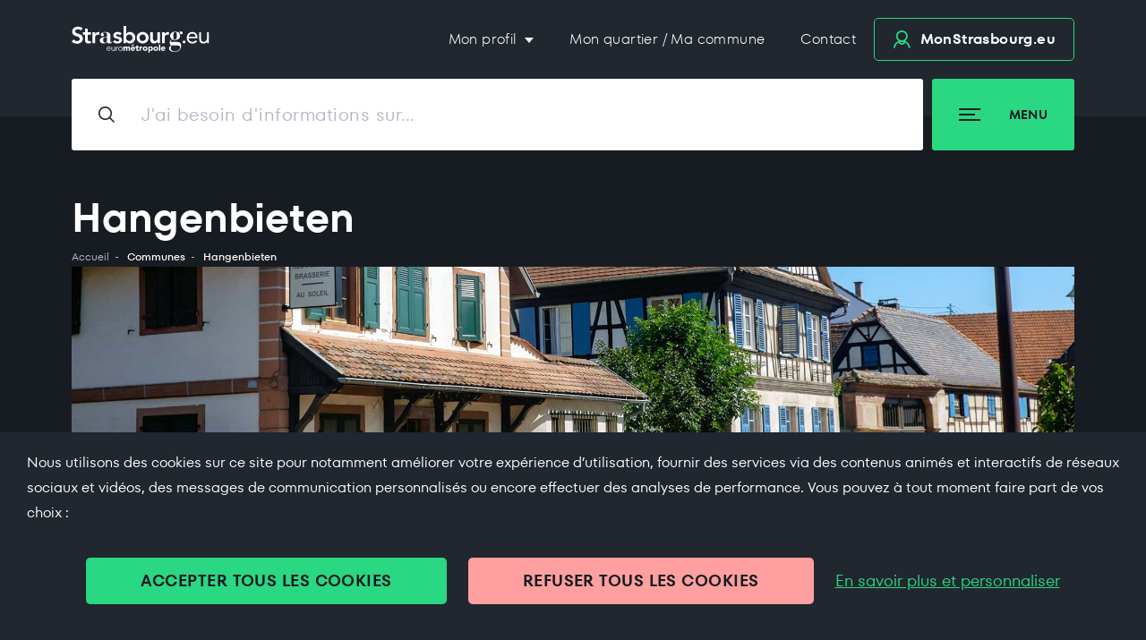

--- FILE ---
content_type: text/html;charset=UTF-8
request_url: https://www.strasbourg.eu/hangenbieten
body_size: 34604
content:
































	
		
			<!DOCTYPE html>


































































<html class="ltr" dir="ltr" lang="fr-FR">

<head>
    <title>Hangenbieten | Strasbourg.eu</title>
    <meta content="initial-scale=1.0, width=device-width" name="viewport"/>
    <script type="text/javascript" src="/o/0-global-theme/libs/tarteaucitron/tarteaucitron.js"></script>
    <script type="text/javascript" src="/o/0-global-theme/js/tarteaucitron.init.js"></script>
    <script type="text/javascript" src="/o/0-global-theme/js/environment.js"></script>































<meta content="text/html; charset=UTF-8" http-equiv="content-type" />









<meta content="La commune de Hangenbieten compte 1 504 habitants et s&#39;étend sur une superficie de 421 hectares." lang="fr-FR" name="description" />


<script type="importmap">{"imports":{"react-dom":"/o/frontend-js-react-web/__liferay__/exports/react-dom.js","@clayui/breadcrumb":"/o/frontend-taglib-clay/__liferay__/exports/@clayui$breadcrumb.js","@clayui/charts":"/o/frontend-taglib-clay/__liferay__/exports/@clayui$charts.js","@clayui/empty-state":"/o/frontend-taglib-clay/__liferay__/exports/@clayui$empty-state.js","react":"/o/frontend-js-react-web/__liferay__/exports/react.js","react-dom-16":"/o/frontend-js-react-web/__liferay__/exports/react-dom-16.js","@clayui/navigation-bar":"/o/frontend-taglib-clay/__liferay__/exports/@clayui$navigation-bar.js","@clayui/icon":"/o/frontend-taglib-clay/__liferay__/exports/@clayui$icon.js","@clayui/table":"/o/frontend-taglib-clay/__liferay__/exports/@clayui$table.js","@clayui/slider":"/o/frontend-taglib-clay/__liferay__/exports/@clayui$slider.js","@clayui/multi-select":"/o/frontend-taglib-clay/__liferay__/exports/@clayui$multi-select.js","@clayui/nav":"/o/frontend-taglib-clay/__liferay__/exports/@clayui$nav.js","@clayui/provider":"/o/frontend-taglib-clay/__liferay__/exports/@clayui$provider.js","@clayui/panel":"/o/frontend-taglib-clay/__liferay__/exports/@clayui$panel.js","@liferay/dynamic-data-mapping-form-field-type":"/o/dynamic-data-mapping-form-field-type/__liferay__/index.js","@clayui/list":"/o/frontend-taglib-clay/__liferay__/exports/@clayui$list.js","@clayui/date-picker":"/o/frontend-taglib-clay/__liferay__/exports/@clayui$date-picker.js","@clayui/label":"/o/frontend-taglib-clay/__liferay__/exports/@clayui$label.js","@liferay/frontend-js-api/data-set":"/o/frontend-js-dependencies-web/__liferay__/exports/@liferay$js-api$data-set.js","@clayui/core":"/o/frontend-taglib-clay/__liferay__/exports/@clayui$core.js","@clayui/pagination-bar":"/o/frontend-taglib-clay/__liferay__/exports/@clayui$pagination-bar.js","@clayui/layout":"/o/frontend-taglib-clay/__liferay__/exports/@clayui$layout.js","@clayui/multi-step-nav":"/o/frontend-taglib-clay/__liferay__/exports/@clayui$multi-step-nav.js","@liferay/frontend-js-api":"/o/frontend-js-dependencies-web/__liferay__/exports/@liferay$js-api.js","@clayui/toolbar":"/o/frontend-taglib-clay/__liferay__/exports/@clayui$toolbar.js","@clayui/badge":"/o/frontend-taglib-clay/__liferay__/exports/@clayui$badge.js","react-dom-18":"/o/frontend-js-react-web/__liferay__/exports/react-dom-18.js","@clayui/link":"/o/frontend-taglib-clay/__liferay__/exports/@clayui$link.js","@clayui/card":"/o/frontend-taglib-clay/__liferay__/exports/@clayui$card.js","@clayui/tooltip":"/o/frontend-taglib-clay/__liferay__/exports/@clayui$tooltip.js","@clayui/button":"/o/frontend-taglib-clay/__liferay__/exports/@clayui$button.js","@clayui/tabs":"/o/frontend-taglib-clay/__liferay__/exports/@clayui$tabs.js","@clayui/sticker":"/o/frontend-taglib-clay/__liferay__/exports/@clayui$sticker.js","@clayui/form":"/o/frontend-taglib-clay/__liferay__/exports/@clayui$form.js","@clayui/popover":"/o/frontend-taglib-clay/__liferay__/exports/@clayui$popover.js","@clayui/shared":"/o/frontend-taglib-clay/__liferay__/exports/@clayui$shared.js","@clayui/localized-input":"/o/frontend-taglib-clay/__liferay__/exports/@clayui$localized-input.js","@clayui/modal":"/o/frontend-taglib-clay/__liferay__/exports/@clayui$modal.js","@clayui/color-picker":"/o/frontend-taglib-clay/__liferay__/exports/@clayui$color-picker.js","@clayui/pagination":"/o/frontend-taglib-clay/__liferay__/exports/@clayui$pagination.js","@clayui/autocomplete":"/o/frontend-taglib-clay/__liferay__/exports/@clayui$autocomplete.js","@clayui/management-toolbar":"/o/frontend-taglib-clay/__liferay__/exports/@clayui$management-toolbar.js","@clayui/time-picker":"/o/frontend-taglib-clay/__liferay__/exports/@clayui$time-picker.js","@clayui/upper-toolbar":"/o/frontend-taglib-clay/__liferay__/exports/@clayui$upper-toolbar.js","@clayui/loading-indicator":"/o/frontend-taglib-clay/__liferay__/exports/@clayui$loading-indicator.js","@clayui/drop-down":"/o/frontend-taglib-clay/__liferay__/exports/@clayui$drop-down.js","@clayui/data-provider":"/o/frontend-taglib-clay/__liferay__/exports/@clayui$data-provider.js","@liferay/language/":"/o/js/language/","@clayui/css":"/o/frontend-taglib-clay/__liferay__/exports/@clayui$css.js","@clayui/alert":"/o/frontend-taglib-clay/__liferay__/exports/@clayui$alert.js","@clayui/progress-bar":"/o/frontend-taglib-clay/__liferay__/exports/@clayui$progress-bar.js","react-16":"/o/frontend-js-react-web/__liferay__/exports/react-16.js","react-18":"/o/frontend-js-react-web/__liferay__/exports/react-18.js"},"scopes":{}}</script><script data-senna-track="temporary">var Liferay = window.Liferay || {};Liferay.Icons = Liferay.Icons || {};Liferay.Icons.controlPanelSpritemap = 'https://www.strasbourg.eu/o/admin-theme/images/clay/icons.svg'; Liferay.Icons.spritemap = 'https://www.strasbourg.eu/o/strasbourg-theme/images/clay/icons.svg';</script>
<script data-senna-track="permanent" type="text/javascript">window.Liferay = window.Liferay || {}; window.Liferay.CSP = {nonce: ''};</script>
<script data-senna-track="permanent" src="/combo?browserId=chrome&minifierType=js&languageId=fr_FR&t=1769801710065&/o/frontend-js-jquery-web/jquery/jquery.min.js&/o/frontend-js-jquery-web/jquery/init.js&/o/frontend-js-jquery-web/jquery/ajax.js&/o/frontend-js-jquery-web/jquery/bootstrap.bundle.min.js&/o/frontend-js-jquery-web/jquery/collapsible_search.js&/o/frontend-js-jquery-web/jquery/fm.js&/o/frontend-js-jquery-web/jquery/form.js&/o/frontend-js-jquery-web/jquery/popper.min.js&/o/frontend-js-jquery-web/jquery/side_navigation.js" type="text/javascript"></script>
<link data-senna-track="temporary" href="https://www.strasbourg.eu/hangenbieten" rel="canonical" />
<link data-senna-track="temporary" href="https://www.strasbourg.eu/hangenbieten" hreflang="fr-FR" rel="alternate" />
<link data-senna-track="temporary" href="https://www.strasbourg.eu/hangenbieten" hreflang="x-default" rel="alternate" />


<link href="/documents/976405/1013671/favicon-180/3be30cd9-ed08-dfc3-b84e-69620dca38f5" rel="apple-touch-icon" />
<link href="/documents/976405/1013671/favicon-180/3be30cd9-ed08-dfc3-b84e-69620dca38f5" rel="icon" />



<link class="lfr-css-file" data-senna-track="temporary" href="https://www.strasbourg.eu/o/strasbourg-theme/css/clay.css?browserId=chrome&amp;themeId=strasbourg_WAR_strasbourgtheme&amp;minifierType=css&amp;languageId=fr_FR&amp;t=1769798100000" id="liferayAUICSS" rel="stylesheet" type="text/css" />









	<link href="/combo?browserId=chrome&amp;minifierType=css&amp;themeId=strasbourg_WAR_strasbourgtheme&amp;languageId=fr_FR&amp;com_liferay_asset_publisher_web_portlet_AssetPublisherPortlet_INSTANCE_1d3uzSeUB0YN:%2Fo%2Fasset-publisher-web%2Fcss%2Fmain.css&amp;com_liferay_journal_content_web_portlet_JournalContentPortlet_INSTANCE_cSBj4aOFbMFS:%2Fo%2Fjournal-content-web%2Fcss%2Fmain.css&amp;com_liferay_portal_search_web_search_bar_portlet_SearchBarPortlet_INSTANCE_templateSearch:%2Fo%2Fportal-search-web%2Fcss%2Fmain.css&amp;com_liferay_product_navigation_product_menu_web_portlet_ProductMenuPortlet:%2Fo%2Fproduct-navigation-product-menu-web%2Fcss%2Fmain.css&amp;com_liferay_product_navigation_user_personal_bar_web_portlet_ProductNavigationUserPersonalBarPortlet:%2Fo%2Fproduct-navigation-user-personal-bar-web%2Fcss%2Fmain.css&amp;com_liferay_site_navigation_menu_web_portlet_SiteNavigationMenuPortlet:%2Fo%2Fsite-navigation-menu-web%2Fcss%2Fmain.css&amp;t=1769798100000" rel="stylesheet" type="text/css"
 data-senna-track="temporary" id="1a64d5ca" />








<script type="text/javascript" data-senna-track="temporary">
	// <![CDATA[
		var Liferay = Liferay || {};

		Liferay.Browser = {
			acceptsGzip: function () {
				return true;
			},

			

			getMajorVersion: function () {
				return 131.0;
			},

			getRevision: function () {
				return '537.36';
			},
			getVersion: function () {
				return '131.0';
			},

			

			isAir: function () {
				return false;
			},
			isChrome: function () {
				return true;
			},
			isEdge: function () {
				return false;
			},
			isFirefox: function () {
				return false;
			},
			isGecko: function () {
				return true;
			},
			isIe: function () {
				return false;
			},
			isIphone: function () {
				return false;
			},
			isLinux: function () {
				return false;
			},
			isMac: function () {
				return true;
			},
			isMobile: function () {
				return false;
			},
			isMozilla: function () {
				return false;
			},
			isOpera: function () {
				return false;
			},
			isRtf: function () {
				return true;
			},
			isSafari: function () {
				return true;
			},
			isSun: function () {
				return false;
			},
			isWebKit: function () {
				return true;
			},
			isWindows: function () {
				return false;
			}
		};

		Liferay.Data = Liferay.Data || {};

		Liferay.Data.ICONS_INLINE_SVG = true;

		Liferay.Data.NAV_SELECTOR = '#navigation';

		Liferay.Data.NAV_SELECTOR_MOBILE = '#navigationCollapse';

		Liferay.Data.isCustomizationView = function () {
			return false;
		};

		Liferay.Data.notices = [
			
		];

		(function () {
			var available = {};

			var direction = {};

			

				available['fr_FR'] = 'français\x20\x28France\x29';
				direction['fr_FR'] = 'ltr';

			

				available['es_ES'] = 'espagnol\x20\x28Espagne\x29';
				direction['es_ES'] = 'ltr';

			

				available['zh_CN'] = 'chinois\x20\x28Chine\x29';
				direction['zh_CN'] = 'ltr';

			

				available['ja_JP'] = 'japonais\x20\x28Japon\x29';
				direction['ja_JP'] = 'ltr';

			

				available['nl_NL'] = 'néerlandais\x20\x28Pays-Bas\x29';
				direction['nl_NL'] = 'ltr';

			

				available['ru_RU'] = 'russe\x20\x28Russie\x29';
				direction['ru_RU'] = 'ltr';

			

				available['it_IT'] = 'italien\x20\x28Italie\x29';
				direction['it_IT'] = 'ltr';

			

				available['en_US'] = 'anglais\x20\x28États-Unis\x29';
				direction['en_US'] = 'ltr';

			

				available['de_DE'] = 'allemand\x20\x28Allemagne\x29';
				direction['de_DE'] = 'ltr';

			

				available['lsf'] = 'lsf';
				direction['lsf'] = 'ltr';

			

			let _cache = {};

			if (Liferay && Liferay.Language && Liferay.Language._cache) {
				_cache = Liferay.Language._cache;
			}

			Liferay.Language = {
				_cache,
				available,
				direction,
				get: function(key) {
					let value = Liferay.Language._cache[key];

					if (value === undefined) {
						value = key;
					}

					return value;
				}
			};
		})();

		var featureFlags = {"LPD-10964":false,"LPD-37927":false,"LPD-10889":false,"LPS-193884":false,"LPD-30371":false,"LPD-11131":true,"LPS-178642":false,"LPS-193005":false,"LPD-31789":false,"LPD-10562":false,"LPD-11212":false,"COMMERCE-8087":false,"LPD-39304":true,"LPD-13311":true,"LRAC-10757":false,"LPD-35941":false,"LPS-180090":false,"LPS-178052":false,"LPD-21414":false,"LPS-185892":false,"LPS-186620":false,"LPD-40533":true,"LPD-40534":true,"LPS-184404":false,"LPD-40530":true,"LPD-20640":false,"LPS-198183":false,"LPD-38869":true,"LPD-35678":false,"LPD-6378":false,"LPS-153714":false,"LPD-11848":false,"LPS-170670":false,"LPD-7822":false,"LPS-169981":false,"LPD-21926":false,"LPS-177027":false,"LPD-37531":false,"LPD-11003":false,"LPD-36446":false,"LPD-39437":false,"LPS-135430":false,"LPD-20556":false,"LPD-45276":false,"LPS-134060":false,"LPS-164563":false,"LPD-32050":false,"LPS-122920":false,"LPS-199086":false,"LPD-35128":false,"LPD-10588":false,"LPD-13778":true,"LPD-11313":false,"LPD-6368":false,"LPD-34594":false,"LPS-202104":false,"LPD-19955":false,"LPD-35443":false,"LPD-39967":false,"LPD-11235":false,"LPD-11232":false,"LPS-196935":true,"LPD-43542":false,"LPS-176691":false,"LPS-197909":false,"LPD-29516":false,"COMMERCE-8949":false,"LPD-11228":false,"LPS-153813":false,"LPD-17809":false,"COMMERCE-13024":false,"LPS-165482":false,"LPS-193551":false,"LPS-197477":false,"LPS-174816":false,"LPS-186360":false,"LPD-30204":false,"LPD-32867":false,"LPS-153332":false,"LPD-35013":true,"LPS-179669":false,"LPS-174417":false,"LPD-44091":true,"LPD-31212":false,"LPD-18221":false,"LPS-155284":false,"LRAC-15017":false,"LPD-19870":false,"LPS-200108":false,"LPD-20131":false,"LPS-159643":false,"LPS-129412":false,"LPS-169837":false,"LPD-20379":false};

		Liferay.FeatureFlags = Object.keys(featureFlags).reduce(
			(acc, key) => ({
				...acc, [key]: featureFlags[key] === 'true' || featureFlags[key] === true
			}), {}
		);

		Liferay.PortletKeys = {
			DOCUMENT_LIBRARY: 'com_liferay_document_library_web_portlet_DLPortlet',
			DYNAMIC_DATA_MAPPING: 'com_liferay_dynamic_data_mapping_web_portlet_DDMPortlet',
			ITEM_SELECTOR: 'com_liferay_item_selector_web_portlet_ItemSelectorPortlet'
		};

		Liferay.PropsValues = {
			JAVASCRIPT_SINGLE_PAGE_APPLICATION_TIMEOUT: 0,
			UPLOAD_SERVLET_REQUEST_IMPL_MAX_SIZE: 1073741824
		};

		Liferay.ThemeDisplay = {

			

			
				getLayoutId: function () {
					return '116';
				},

				

				getLayoutRelativeControlPanelURL: function () {
					return '/group/strasbourg.eu/~/control_panel/manage';
				},

				getLayoutRelativeURL: function () {
					return '/hangenbieten';
				},
				getLayoutURL: function () {
					return 'https://www.strasbourg.eu/hangenbieten';
				},
				getParentLayoutId: function () {
					return '105';
				},
				isControlPanel: function () {
					return false;
				},
				isPrivateLayout: function () {
					return 'false';
				},
				isVirtualLayout: function () {
					return false;
				},
			

			getBCP47LanguageId: function () {
				return 'fr-FR';
			},
			getCanonicalURL: function () {

				

				return 'https\x3a\x2f\x2fwww\x2estrasbourg\x2eeu\x2fhangenbieten';
			},
			getCDNBaseURL: function () {
				return 'https://www.strasbourg.eu';
			},
			getCDNDynamicResourcesHost: function () {
				return '';
			},
			getCDNHost: function () {
				return '';
			},
			getCompanyGroupId: function () {
				return '20160';
			},
			getCompanyId: function () {
				return '20116';
			},
			getDefaultLanguageId: function () {
				return 'fr_FR';
			},
			getDoAsUserIdEncoded: function () {
				return '';
			},
			getLanguageId: function () {
				return 'fr_FR';
			},
			getParentGroupId: function () {
				return '976405';
			},
			getPathContext: function () {
				return '';
			},
			getPathImage: function () {
				return '/image';
			},
			getPathJavaScript: function () {
				return '/o/frontend-js-web';
			},
			getPathMain: function () {
				return '/c';
			},
			getPathThemeImages: function () {
				return 'https://www.strasbourg.eu/o/strasbourg-theme/images';
			},
			getPathThemeRoot: function () {
				return '/o/strasbourg-theme';
			},
			getPlid: function () {
				return '1126096';
			},
			getPortalURL: function () {
				return 'https://www.strasbourg.eu';
			},
			getRealUserId: function () {
				return '20120';
			},
			getRemoteAddr: function () {
				return '10.233.74.239';
			},
			getRemoteHost: function () {
				return '10.233.74.239';
			},
			getScopeGroupId: function () {
				return '976405';
			},
			getScopeGroupIdOrLiveGroupId: function () {
				return '976405';
			},
			getSessionId: function () {
				return '';
			},
			getSiteAdminURL: function () {
				return 'https://www.strasbourg.eu/group/strasbourg.eu/~/control_panel/manage?p_p_lifecycle=0&p_p_state=maximized&p_p_mode=view';
			},
			getSiteGroupId: function () {
				return '976405';
			},
			getTimeZone: function() {
				return 'Europe/Paris';
			},
			getURLControlPanel: function() {
				return '/group/control_panel?refererPlid=1126096';
			},
			getURLHome: function () {
				return 'https\x3a\x2f\x2fwww\x2estrasbourg\x2eeu\x2f';
			},
			getUserEmailAddress: function () {
				return '';
			},
			getUserId: function () {
				return '20120';
			},
			getUserName: function () {
				return '';
			},
			isAddSessionIdToURL: function () {
				return false;
			},
			isImpersonated: function () {
				return false;
			},
			isSignedIn: function () {
				return false;
			},

			isStagedPortlet: function () {
				
					
						return false;
					
				
			},

			isStateExclusive: function () {
				return false;
			},
			isStateMaximized: function () {
				return false;
			},
			isStatePopUp: function () {
				return false;
			}
		};

		var themeDisplay = Liferay.ThemeDisplay;

		Liferay.AUI = {

			

			getCombine: function () {
				return true;
			},
			getComboPath: function () {
				return '/combo/?browserId=chrome&minifierType=&languageId=fr_FR&t=1769801619116&';
			},
			getDateFormat: function () {
				return '%d/%m/%Y';
			},
			getEditorCKEditorPath: function () {
				return '/o/frontend-editor-ckeditor-web';
			},
			getFilter: function () {
				var filter = 'raw';

				
					
						filter = 'min';
					
					

				return filter;
			},
			getFilterConfig: function () {
				var instance = this;

				var filterConfig = null;

				if (!instance.getCombine()) {
					filterConfig = {
						replaceStr: '.js' + instance.getStaticResourceURLParams(),
						searchExp: '\\.js$'
					};
				}

				return filterConfig;
			},
			getJavaScriptRootPath: function () {
				return '/o/frontend-js-web';
			},
			getPortletRootPath: function () {
				return '/html/portlet';
			},
			getStaticResourceURLParams: function () {
				return '?browserId=chrome&minifierType=&languageId=fr_FR&t=1769801619116';
			}
		};

		Liferay.authToken = 'ElsJtKr2';

		

		Liferay.currentURL = '\x2fhangenbieten';
		Liferay.currentURLEncoded = '\x252Fhangenbieten';
	// ]]>
</script>

<script data-senna-track="temporary" type="text/javascript">window.__CONFIG__= {basePath: '',combine: true, defaultURLParams: null, explainResolutions: false, exposeGlobal: false, logLevel: 'warn', moduleType: 'module', namespace:'Liferay', nonce: '', reportMismatchedAnonymousModules: 'warn', resolvePath: '/o/js_resolve_modules', url: '/combo/?browserId=chrome&minifierType=js&languageId=fr_FR&t=1769801619116&', waitTimeout: 60000};</script><script data-senna-track="permanent" src="/o/frontend-js-loader-modules-extender/loader.js?&mac=9WaMmhziBCkScHZwrrVcOR7VZF4=&browserId=chrome&languageId=fr_FR&minifierType=js" type="text/javascript"></script><script data-senna-track="permanent" src="/combo?browserId=chrome&minifierType=js&languageId=fr_FR&t=1769801619116&/o/frontend-js-aui-web/aui/aui/aui-min.js&/o/frontend-js-aui-web/liferay/modules.js&/o/frontend-js-aui-web/liferay/aui_sandbox.js&/o/frontend-js-aui-web/aui/attribute-base/attribute-base-min.js&/o/frontend-js-aui-web/aui/attribute-complex/attribute-complex-min.js&/o/frontend-js-aui-web/aui/attribute-core/attribute-core-min.js&/o/frontend-js-aui-web/aui/attribute-observable/attribute-observable-min.js&/o/frontend-js-aui-web/aui/attribute-extras/attribute-extras-min.js&/o/frontend-js-aui-web/aui/event-custom-base/event-custom-base-min.js&/o/frontend-js-aui-web/aui/event-custom-complex/event-custom-complex-min.js&/o/frontend-js-aui-web/aui/oop/oop-min.js&/o/frontend-js-aui-web/aui/aui-base-lang/aui-base-lang-min.js&/o/frontend-js-aui-web/liferay/dependency.js&/o/frontend-js-aui-web/liferay/util.js&/o/oauth2-provider-web/js/liferay.js&/o/frontend-js-web/liferay/dom_task_runner.js&/o/frontend-js-web/liferay/events.js&/o/frontend-js-web/liferay/lazy_load.js&/o/frontend-js-web/liferay/liferay.js&/o/frontend-js-web/liferay/global.bundle.js&/o/frontend-js-web/liferay/portlet.js&/o/frontend-js-web/liferay/workflow.js" type="text/javascript"></script>
<script data-senna-track="temporary" type="text/javascript">window.Liferay = Liferay || {}; window.Liferay.OAuth2 = {getAuthorizeURL: function() {return 'https://www.strasbourg.eu/o/oauth2/authorize';}, getBuiltInRedirectURL: function() {return 'https://www.strasbourg.eu/o/oauth2/redirect';}, getIntrospectURL: function() { return 'https://www.strasbourg.eu/o/oauth2/introspect';}, getTokenURL: function() {return 'https://www.strasbourg.eu/o/oauth2/token';}, getUserAgentApplication: function(externalReferenceCode) {return Liferay.OAuth2._userAgentApplications[externalReferenceCode];}, _userAgentApplications: {}}</script><script data-senna-track="temporary" type="text/javascript">try {var MODULE_MAIN='calendar-web@5.0.105/index';var MODULE_PATH='/o/calendar-web';/**
 * SPDX-FileCopyrightText: (c) 2000 Liferay, Inc. https://liferay.com
 * SPDX-License-Identifier: LGPL-2.1-or-later OR LicenseRef-Liferay-DXP-EULA-2.0.0-2023-06
 */

(function () {
	AUI().applyConfig({
		groups: {
			calendar: {
				base: MODULE_PATH + '/js/legacy/',
				combine: Liferay.AUI.getCombine(),
				filter: Liferay.AUI.getFilterConfig(),
				modules: {
					'liferay-calendar-a11y': {
						path: 'calendar_a11y.js',
						requires: ['calendar'],
					},
					'liferay-calendar-container': {
						path: 'calendar_container.js',
						requires: [
							'aui-alert',
							'aui-base',
							'aui-component',
							'liferay-portlet-base',
						],
					},
					'liferay-calendar-date-picker-sanitizer': {
						path: 'date_picker_sanitizer.js',
						requires: ['aui-base'],
					},
					'liferay-calendar-interval-selector': {
						path: 'interval_selector.js',
						requires: ['aui-base', 'liferay-portlet-base'],
					},
					'liferay-calendar-interval-selector-scheduler-event-link': {
						path: 'interval_selector_scheduler_event_link.js',
						requires: ['aui-base', 'liferay-portlet-base'],
					},
					'liferay-calendar-list': {
						path: 'calendar_list.js',
						requires: [
							'aui-template-deprecated',
							'liferay-scheduler',
						],
					},
					'liferay-calendar-message-util': {
						path: 'message_util.js',
						requires: ['liferay-util-window'],
					},
					'liferay-calendar-recurrence-converter': {
						path: 'recurrence_converter.js',
						requires: [],
					},
					'liferay-calendar-recurrence-dialog': {
						path: 'recurrence.js',
						requires: [
							'aui-base',
							'liferay-calendar-recurrence-util',
						],
					},
					'liferay-calendar-recurrence-util': {
						path: 'recurrence_util.js',
						requires: ['aui-base', 'liferay-util-window'],
					},
					'liferay-calendar-reminders': {
						path: 'calendar_reminders.js',
						requires: ['aui-base'],
					},
					'liferay-calendar-remote-services': {
						path: 'remote_services.js',
						requires: [
							'aui-base',
							'aui-component',
							'liferay-calendar-util',
							'liferay-portlet-base',
						],
					},
					'liferay-calendar-session-listener': {
						path: 'session_listener.js',
						requires: ['aui-base', 'liferay-scheduler'],
					},
					'liferay-calendar-simple-color-picker': {
						path: 'simple_color_picker.js',
						requires: ['aui-base', 'aui-template-deprecated'],
					},
					'liferay-calendar-simple-menu': {
						path: 'simple_menu.js',
						requires: [
							'aui-base',
							'aui-template-deprecated',
							'event-outside',
							'event-touch',
							'widget-modality',
							'widget-position',
							'widget-position-align',
							'widget-position-constrain',
							'widget-stack',
							'widget-stdmod',
						],
					},
					'liferay-calendar-util': {
						path: 'calendar_util.js',
						requires: [
							'aui-datatype',
							'aui-io',
							'aui-scheduler',
							'aui-toolbar',
							'autocomplete',
							'autocomplete-highlighters',
						],
					},
					'liferay-scheduler': {
						path: 'scheduler.js',
						requires: [
							'async-queue',
							'aui-datatype',
							'aui-scheduler',
							'dd-plugin',
							'liferay-calendar-a11y',
							'liferay-calendar-message-util',
							'liferay-calendar-recurrence-converter',
							'liferay-calendar-recurrence-util',
							'liferay-calendar-util',
							'liferay-scheduler-event-recorder',
							'liferay-scheduler-models',
							'promise',
							'resize-plugin',
						],
					},
					'liferay-scheduler-event-recorder': {
						path: 'scheduler_event_recorder.js',
						requires: [
							'dd-plugin',
							'liferay-calendar-util',
							'resize-plugin',
						],
					},
					'liferay-scheduler-models': {
						path: 'scheduler_models.js',
						requires: [
							'aui-datatype',
							'dd-plugin',
							'liferay-calendar-util',
						],
					},
				},
				root: MODULE_PATH + '/js/legacy/',
			},
		},
	});
})();
} catch(error) {console.error(error);}try {var MODULE_MAIN='contacts-web@5.0.65/index';var MODULE_PATH='/o/contacts-web';/**
 * SPDX-FileCopyrightText: (c) 2000 Liferay, Inc. https://liferay.com
 * SPDX-License-Identifier: LGPL-2.1-or-later OR LicenseRef-Liferay-DXP-EULA-2.0.0-2023-06
 */

(function () {
	AUI().applyConfig({
		groups: {
			contactscenter: {
				base: MODULE_PATH + '/js/legacy/',
				combine: Liferay.AUI.getCombine(),
				filter: Liferay.AUI.getFilterConfig(),
				modules: {
					'liferay-contacts-center': {
						path: 'main.js',
						requires: [
							'aui-io-plugin-deprecated',
							'aui-toolbar',
							'autocomplete-base',
							'datasource-io',
							'json-parse',
							'liferay-portlet-base',
							'liferay-util-window',
						],
					},
				},
				root: MODULE_PATH + '/js/legacy/',
			},
		},
	});
})();
} catch(error) {console.error(error);}try {var MODULE_MAIN='@liferay/document-library-web@6.0.198/index';var MODULE_PATH='/o/document-library-web';/**
 * SPDX-FileCopyrightText: (c) 2000 Liferay, Inc. https://liferay.com
 * SPDX-License-Identifier: LGPL-2.1-or-later OR LicenseRef-Liferay-DXP-EULA-2.0.0-2023-06
 */

(function () {
	AUI().applyConfig({
		groups: {
			dl: {
				base: MODULE_PATH + '/js/legacy/',
				combine: Liferay.AUI.getCombine(),
				filter: Liferay.AUI.getFilterConfig(),
				modules: {
					'document-library-upload-component': {
						path: 'DocumentLibraryUpload.js',
						requires: [
							'aui-component',
							'aui-data-set-deprecated',
							'aui-overlay-manager-deprecated',
							'aui-overlay-mask-deprecated',
							'aui-parse-content',
							'aui-progressbar',
							'aui-template-deprecated',
							'liferay-search-container',
							'querystring-parse-simple',
							'uploader',
						],
					},
				},
				root: MODULE_PATH + '/js/legacy/',
			},
		},
	});
})();
} catch(error) {console.error(error);}try {var MODULE_MAIN='dynamic-data-mapping-web@5.0.115/index';var MODULE_PATH='/o/dynamic-data-mapping-web';/**
 * SPDX-FileCopyrightText: (c) 2000 Liferay, Inc. https://liferay.com
 * SPDX-License-Identifier: LGPL-2.1-or-later OR LicenseRef-Liferay-DXP-EULA-2.0.0-2023-06
 */

(function () {
	const LiferayAUI = Liferay.AUI;

	AUI().applyConfig({
		groups: {
			ddm: {
				base: MODULE_PATH + '/js/legacy/',
				combine: Liferay.AUI.getCombine(),
				filter: LiferayAUI.getFilterConfig(),
				modules: {
					'liferay-ddm-form': {
						path: 'ddm_form.js',
						requires: [
							'aui-base',
							'aui-datatable',
							'aui-datatype',
							'aui-image-viewer',
							'aui-parse-content',
							'aui-set',
							'aui-sortable-list',
							'json',
							'liferay-form',
							'liferay-map-base',
							'liferay-translation-manager',
							'liferay-util-window',
						],
					},
					'liferay-portlet-dynamic-data-mapping': {
						condition: {
							trigger: 'liferay-document-library',
						},
						path: 'main.js',
						requires: [
							'arraysort',
							'aui-form-builder-deprecated',
							'aui-form-validator',
							'aui-map',
							'aui-text-unicode',
							'json',
							'liferay-menu',
							'liferay-translation-manager',
							'liferay-util-window',
							'text',
						],
					},
					'liferay-portlet-dynamic-data-mapping-custom-fields': {
						condition: {
							trigger: 'liferay-document-library',
						},
						path: 'custom_fields.js',
						requires: ['liferay-portlet-dynamic-data-mapping'],
					},
				},
				root: MODULE_PATH + '/js/legacy/',
			},
		},
	});
})();
} catch(error) {console.error(error);}try {var MODULE_MAIN='exportimport-web@5.0.100/index';var MODULE_PATH='/o/exportimport-web';/**
 * SPDX-FileCopyrightText: (c) 2000 Liferay, Inc. https://liferay.com
 * SPDX-License-Identifier: LGPL-2.1-or-later OR LicenseRef-Liferay-DXP-EULA-2.0.0-2023-06
 */

(function () {
	AUI().applyConfig({
		groups: {
			exportimportweb: {
				base: MODULE_PATH + '/js/legacy/',
				combine: Liferay.AUI.getCombine(),
				filter: Liferay.AUI.getFilterConfig(),
				modules: {
					'liferay-export-import-export-import': {
						path: 'main.js',
						requires: [
							'aui-datatype',
							'aui-dialog-iframe-deprecated',
							'aui-modal',
							'aui-parse-content',
							'aui-toggler',
							'liferay-portlet-base',
							'liferay-util-window',
						],
					},
				},
				root: MODULE_PATH + '/js/legacy/',
			},
		},
	});
})();
} catch(error) {console.error(error);}try {var MODULE_MAIN='frontend-editor-alloyeditor-web@5.0.56/index';var MODULE_PATH='/o/frontend-editor-alloyeditor-web';/**
 * SPDX-FileCopyrightText: (c) 2000 Liferay, Inc. https://liferay.com
 * SPDX-License-Identifier: LGPL-2.1-or-later OR LicenseRef-Liferay-DXP-EULA-2.0.0-2023-06
 */

(function () {
	AUI().applyConfig({
		groups: {
			alloyeditor: {
				base: MODULE_PATH + '/js/legacy/',
				combine: Liferay.AUI.getCombine(),
				filter: Liferay.AUI.getFilterConfig(),
				modules: {
					'liferay-alloy-editor': {
						path: 'alloyeditor.js',
						requires: [
							'aui-component',
							'liferay-portlet-base',
							'timers',
						],
					},
					'liferay-alloy-editor-source': {
						path: 'alloyeditor_source.js',
						requires: [
							'aui-debounce',
							'liferay-fullscreen-source-editor',
							'liferay-source-editor',
							'plugin',
						],
					},
				},
				root: MODULE_PATH + '/js/legacy/',
			},
		},
	});
})();
} catch(error) {console.error(error);}try {var MODULE_MAIN='frontend-js-components-web@2.0.80/index';var MODULE_PATH='/o/frontend-js-components-web';/**
 * SPDX-FileCopyrightText: (c) 2000 Liferay, Inc. https://liferay.com
 * SPDX-License-Identifier: LGPL-2.1-or-later OR LicenseRef-Liferay-DXP-EULA-2.0.0-2023-06
 */

(function () {
	AUI().applyConfig({
		groups: {
			components: {

				// eslint-disable-next-line
				mainModule: MODULE_MAIN,
			},
		},
	});
})();
} catch(error) {console.error(error);}try {var MODULE_MAIN='@liferay/frontend-js-react-web@5.0.54/index';var MODULE_PATH='/o/frontend-js-react-web';/**
 * SPDX-FileCopyrightText: (c) 2000 Liferay, Inc. https://liferay.com
 * SPDX-License-Identifier: LGPL-2.1-or-later OR LicenseRef-Liferay-DXP-EULA-2.0.0-2023-06
 */

(function () {
	AUI().applyConfig({
		groups: {
			react: {

				// eslint-disable-next-line
				mainModule: MODULE_MAIN,
			},
		},
	});
})();
} catch(error) {console.error(error);}try {var MODULE_MAIN='@liferay/frontend-js-state-web@1.0.30/index';var MODULE_PATH='/o/frontend-js-state-web';/**
 * SPDX-FileCopyrightText: (c) 2000 Liferay, Inc. https://liferay.com
 * SPDX-License-Identifier: LGPL-2.1-or-later OR LicenseRef-Liferay-DXP-EULA-2.0.0-2023-06
 */

(function () {
	AUI().applyConfig({
		groups: {
			state: {

				// eslint-disable-next-line
				mainModule: MODULE_MAIN,
			},
		},
	});
})();
} catch(error) {console.error(error);}try {var MODULE_MAIN='portal-search-web@6.0.148/index';var MODULE_PATH='/o/portal-search-web';/**
 * SPDX-FileCopyrightText: (c) 2000 Liferay, Inc. https://liferay.com
 * SPDX-License-Identifier: LGPL-2.1-or-later OR LicenseRef-Liferay-DXP-EULA-2.0.0-2023-06
 */

(function () {
	AUI().applyConfig({
		groups: {
			search: {
				base: MODULE_PATH + '/js/',
				combine: Liferay.AUI.getCombine(),
				filter: Liferay.AUI.getFilterConfig(),
				modules: {
					'liferay-search-custom-range-facet': {
						path: 'custom_range_facet.js',
						requires: ['aui-form-validator'],
					},
				},
				root: MODULE_PATH + '/js/',
			},
		},
	});
})();
} catch(error) {console.error(error);}try {var MODULE_MAIN='portal-workflow-kaleo-designer-web@5.0.146/index';var MODULE_PATH='/o/portal-workflow-kaleo-designer-web';/**
 * SPDX-FileCopyrightText: (c) 2000 Liferay, Inc. https://liferay.com
 * SPDX-License-Identifier: LGPL-2.1-or-later OR LicenseRef-Liferay-DXP-EULA-2.0.0-2023-06
 */

(function () {
	AUI().applyConfig({
		groups: {
			'kaleo-designer': {
				base: MODULE_PATH + '/designer/js/legacy/',
				combine: Liferay.AUI.getCombine(),
				filter: Liferay.AUI.getFilterConfig(),
				modules: {
					'liferay-kaleo-designer-autocomplete-util': {
						path: 'autocomplete_util.js',
						requires: ['autocomplete', 'autocomplete-highlighters'],
					},
					'liferay-kaleo-designer-definition-diagram-controller': {
						path: 'definition_diagram_controller.js',
						requires: [
							'liferay-kaleo-designer-field-normalizer',
							'liferay-kaleo-designer-utils',
						],
					},
					'liferay-kaleo-designer-dialogs': {
						path: 'dialogs.js',
						requires: ['liferay-util-window'],
					},
					'liferay-kaleo-designer-editors': {
						path: 'editors.js',
						requires: [
							'aui-ace-editor',
							'aui-ace-editor-mode-xml',
							'aui-base',
							'aui-datatype',
							'aui-node',
							'liferay-kaleo-designer-autocomplete-util',
							'liferay-kaleo-designer-utils',
						],
					},
					'liferay-kaleo-designer-field-normalizer': {
						path: 'field_normalizer.js',
						requires: ['liferay-kaleo-designer-remote-services'],
					},
					'liferay-kaleo-designer-nodes': {
						path: 'nodes.js',
						requires: [
							'aui-datatable',
							'aui-datatype',
							'aui-diagram-builder',
							'liferay-kaleo-designer-editors',
							'liferay-kaleo-designer-utils',
						],
					},
					'liferay-kaleo-designer-remote-services': {
						path: 'remote_services.js',
						requires: ['aui-io'],
					},
					'liferay-kaleo-designer-templates': {
						path: 'templates.js',
						requires: ['aui-tpl-snippets-deprecated'],
					},
					'liferay-kaleo-designer-utils': {
						path: 'utils.js',
						requires: [],
					},
					'liferay-kaleo-designer-xml-definition': {
						path: 'xml_definition.js',
						requires: [
							'aui-base',
							'aui-component',
							'dataschema-xml',
							'datatype-xml',
						],
					},
					'liferay-kaleo-designer-xml-definition-serializer': {
						path: 'xml_definition_serializer.js',
						requires: ['escape', 'liferay-kaleo-designer-xml-util'],
					},
					'liferay-kaleo-designer-xml-util': {
						path: 'xml_util.js',
						requires: ['aui-base'],
					},
					'liferay-portlet-kaleo-designer': {
						path: 'main.js',
						requires: [
							'aui-ace-editor',
							'aui-ace-editor-mode-xml',
							'aui-tpl-snippets-deprecated',
							'dataschema-xml',
							'datasource',
							'datatype-xml',
							'event-valuechange',
							'io-form',
							'liferay-kaleo-designer-autocomplete-util',
							'liferay-kaleo-designer-editors',
							'liferay-kaleo-designer-nodes',
							'liferay-kaleo-designer-remote-services',
							'liferay-kaleo-designer-utils',
							'liferay-kaleo-designer-xml-util',
							'liferay-util-window',
						],
					},
				},
				root: MODULE_PATH + '/designer/js/legacy/',
			},
		},
	});
})();
} catch(error) {console.error(error);}try {var MODULE_MAIN='staging-processes-web@5.0.65/index';var MODULE_PATH='/o/staging-processes-web';/**
 * SPDX-FileCopyrightText: (c) 2000 Liferay, Inc. https://liferay.com
 * SPDX-License-Identifier: LGPL-2.1-or-later OR LicenseRef-Liferay-DXP-EULA-2.0.0-2023-06
 */

(function () {
	AUI().applyConfig({
		groups: {
			stagingprocessesweb: {
				base: MODULE_PATH + '/js/legacy/',
				combine: Liferay.AUI.getCombine(),
				filter: Liferay.AUI.getFilterConfig(),
				modules: {
					'liferay-staging-processes-export-import': {
						path: 'main.js',
						requires: [
							'aui-datatype',
							'aui-dialog-iframe-deprecated',
							'aui-modal',
							'aui-parse-content',
							'aui-toggler',
							'liferay-portlet-base',
							'liferay-util-window',
						],
					},
				},
				root: MODULE_PATH + '/js/legacy/',
			},
		},
	});
})();
} catch(error) {console.error(error);}</script>




<script type="text/javascript" data-senna-track="temporary">
	// <![CDATA[
		
			
				
		

		
	// ]]>
</script>





	
		

			

			
		
		



	
		

			

			
				<!-- Matomo -->
<script>
  var _paq = window._paq = window._paq || [];
  /* tracker methods like "setCustomDimension" should be called before "trackPageView" */
_paq.push(['requireCookieConsent']);
  _paq.push(['trackPageView']);
  _paq.push(['enableLinkTracking']);
  (function() {
    var u="//analytics.strasbourg.cloud/";
    _paq.push(['setTrackerUrl', u+'matomo.php']);
    _paq.push(['setSiteId', '8']);
    var d=document, g=d.createElement('script'), s=d.getElementsByTagName('script')[0];
    g.async=true; g.src=u+'matomo.js'; s.parentNode.insertBefore(g,s);
  })();
</script>
<!-- End Matomo Code -->
			
		
	












	



















<link class="lfr-css-file" data-senna-track="temporary" href="https://www.strasbourg.eu/o/strasbourg-theme/css/main.css?browserId=chrome&amp;themeId=strasbourg_WAR_strasbourgtheme&amp;minifierType=css&amp;languageId=fr_FR&amp;t=1769798100000" id="liferayThemeCSS" rel="stylesheet" type="text/css" />




	<style data-senna-track="temporary" type="text/css">
		/**39498**/
.page-editor__topper__content .st-bloc-liens .st-lien-container lfr-drop-zone {
   width: 100%;
}
. catcher,
. catcher p,
. catcher div.component-paragraph,
. catcher div.component-paragraph p{
color : var(--whiteColor); 
font-weight:700;
}

.ods-app-embed-dataset,
iframe body .ods-app-embed-dataset{
overflow: hidden !important;
}
	</style>





	<style data-senna-track="temporary" type="text/css">

		

			

		

			

		

			

		

			

		

			

		

			

		

			

		

			

		

			

		

			

		

			

		

			

		

			

		

			

		

			

		

			

		

			

		

			

		

			

		

			

		

			

		

			

				

					

#p_p_id_eu_strasbourg_portlet_map_MapWebPortlet_INSTANCE_AeOJFhGy3MiH_ .portlet-content {

}




				

			

		

	</style>


<style data-senna-track="temporary" type="text/css">
	:root {
		--bgCredit: var(--bgTempArt);
		--borderBtnPrimaryHover: transparent;
		--preHeaderLanguageHoverColor: var(--secondary);
		--footerSecondaryColor: #B1B9C3;
		--pictoBtnIconSubHover: var(--main);
		--bgBtnPrimary: var(--secondary);
		--pictoBtnCompte: var(--secondary);
		--pictoBtnIconSmall: var(--whiteColor);
		--pictoBtnSlider: var(--blackColor);
		--footerMainColor: #FFFFFF;
		--bgBtnSecondary: var(--main);
		--bgTempArt: var(--greyDark);
		--preHeaderLinkColor: var(--headerMainColor);
		--textBtnCompteHover: var(--main);
		--bgScrollbar: var(--border);
		--labelKeyNumber: var(--textHoverTempArt);
		--pictoBtnCompteHover: var(--main);
		--headerDesktopBgColor: var(--headerBg2Color);
		--footerBorderNetworkColor: var(--footerBorderHoverColor);
		--textBtnPrimaryHover: var(--main);
		--headerBgColor: #20272F;
		--bgBtnOutlinePrimary: transparent;
		--bgBtnCompte: transparent;
		--borderBtnLite: var(--whiteColor);
		--borderBtnIconSub: var(--secondary);
		--pictoBtnSliderHover: var(--main);
		--footerLinkHoverColor: var(--footerBorderHoverColor);
		--preHeaderBgBtnHoverColor: var(--headerMainColor);
		--bgDotsSliderHover: var(--secondary);
		--textBtnPrimary: var(--main);
		--bgBtnSecondaryResume: transparent;
		--borderDotsSliderActif: transparent;
		--secondary: #2AD783;
		--footerBgNetworkHoverColor: var(--footerBorderHoverColor);
		--tacLinkColor: var(--secondary);
		--textCitation: var(--textActifTempArt);
		--bgBtnCompteHover: var(--whiteColor);
		--bgBtnSliderHover: var(--secondary);
		--textActifTempArt: var(--whiteColor);
		--f-txt: 'TTFors', Sans-Serif;
		--sourceKeyNumber: var(--textTempArt);
		--tacTextBtnHoverColor: var(--main);
		--borderBtnSecondaryHover: transparent;
		--headerBorderHoverColor: #2AD783;
		--pictoBtnIconWhite: var(--whiteColor);
		--textBtnOutlinePrimary: var(--textBtnPrimary);
		--headerOverlayColor: var(--headerBgColor);
		--footersurtitreColor: var(--footerBorderHoverColor);
		--bgKeyNumber: var(--bgTempArt);
		--preHeaderLinkHoverColor: var(--headerBorderHoverColor);
		--headerBg2Color: #171C22;
		--textBtnOutlineSecondary: var(--textBtnSecondary);
		--borderBtnIconWhiteHover: var(--secondary);
		--borderBtnPrimary: transparent;
		--textBtnSecondaryResumeHover: var(--textBtnSecondaryHover);
		--textBtnReset: var(--textColor);
		--borderBtnIcon: var(--secondary);
		--bgBtnSecondaryResumeHover: var(--bgBtnSecondaryHover);
		--borderDotsSlider: var(--whiteColor);
		--bgResume: var(--bgTempArt);
		--borderBtnSecondaryResumeHover: transparent;
		--footerTextNetworkColor: var(--footerMainColor);
		--tacBgBtnKoColor: var(--errorSecondaryColor);
		--footerTextBtnHoverColor: var(--footerBgColor);
		--bgOngletActif: transparent;
		--textResume: var(--textActifTempArt);
		--tacTextBtnColor: var(--main);
		--borderBtnCompte: var(--secondary);
		--whiteColor: #FFFFFF;
		--gradient: #1E2329;
		--footerBgBtnHoverColor: var(--footerMainColor);
		--bgBtnLite: var(--main);
		--preHeaderTextBtnHoverColor: var(--headerBg2Color);
		--borderBtnSecondary: var(--secondary);
		--textOnglet: var(--textTempArt);
		--blackColor: #000000;
		--textBtnResetHover: var(--whiteColor);
		--postfooterLinkHoverColor: var(--footerLinkHoverColor);
		--bgBtnIconSmall: var(--main);
		--borderBtnSecondaryResume: var(--borderBtnSecondary);
		--textCredit: var(--textActifTempArt);
		--preHeaderBgColor: var(--headerBgColor);
		--bgBtnOutlineSecondaryHover: var(--bgBtnSecondaryHover);
		--borderOngletHover: transparent;
		--borderBtnOutlineSecondaryHover: var(--borderBtnSecondaryHover);
		--textBtnSecondaryHover: var(--main);
		--bgDotsSliderActif: var(--whiteColor);
		--textBtnOutlineSecondaryHover: var(--textBtnSecondaryHover);
		--main: #171C22;
		--tacSecondaryColor: var(--whiteColor);
		--bgBtnSecondaryHover: var(--whiteColor);
		--postfooterLinkColor: var(--footerMainColor);
		--pictoBtnIconSub: var(--greyDark);
		--headerMainColor: #FFFFFF;
		--textBtnSecondaryResume: var(--textBtnSecondary);
		--borderBtnIconWhite: var(--whiteColor);
		--footerBorderBtnColor: var(--footerBorderHoverColor);
		--bgDotsSlider: transparent;
		--sourceCitation: var(--textTempArt);
		--border: #51555A;
		--textBtnCompte: var(--whiteColor);
		--pictoShareBtnTempArtHover: var(--secondary);
		--labiconCitation: var(--textHoverTempArt);
		--footerBorderHoverColor: #2AD783;
		--borderBtnSlider: transparent;
		--preHeaderLanguageColor: var(--whiteColor);
		--textBtnOutlinePrimaryHover: var(--textBtnPrimaryHover);
		--tertiary: #FFD300;
		--textColor: #B1B9C3;
		--bgBtnIconSmallHover: var(--whiteColor);
		--tacLinkHoverColor: #FFFFFF;
		--bgBtnIconSub: var(--secondary);
		--textOngletHover: var(--textHoverTempArt);
		--bgBtnIconWhite: transparent;
		--headerLinkHoverColor: var(--headerBorderHoverColor);
		--greyDark: #20272F;
		--errorSecondaryColor: #FF9F9F;
		--textHoverTempArt: var(--secondary);
		--lineOngletActif: var(--roundTempArt);
		--headerBgSubmenuColor: var(--headerBgColor);
		--bgBtnIcon: transparent;
		--borderDotsSliderHover: var(--secondary);
		--bgOnglet: transparent;
		--borderBtnIconSmall: var(--secondary);
		--pictoShareBtnTempArt: var(--textColor);
		--borderBtnOutlinePrimaryHover: var(--borderBtnPrimaryHover);
		--footerBg2Color: #20272F;
		--pictoBtnIcon: var(--whiteColor);
		--scrollbar: var(--secondary);
		--pictoBtnIconSmallHover: var(--main);
		--borderBtnIconSubHover: var(--whiteColor);
		--headerLinkSelectedColor: var(--headerBorderHoverColor);
		--borderBtnIconSmallHover: var(--whiteColor);
		--textOngletActif: var(--textActifTempArt);
		--footerTextNetworkHoverColor: var(--footerBgColor);
		--bgBtnIconHover: var(--secondary);
		--roundTempArt: var(--secondary);
		--headerLinkColor: var(--headerMainColor);
		--borderBtnOutlineSecondary: var(--borderBtnSecondary);
		--textTempArt: var(--textColor);
		--bgCitation: var(--bgTempArt);
		--borderBtnSliderHover: transparent;
		--headerScrollColor: #51555A;
		--tacBgBtnHoverColor: var(--whiteColor);
		--valueKeyNumber: var(--textActifTempArt);
		--footerTextBtnColor: var(--footerMainColor);
		--borderBtnCompteHover: var(--whiteColor);
		--newtextColor: #d6e1ee;
		--borderBtnIconHover: var(--secondary);
		--borderBtnOutlinePrimary: var(--borderBtnPrimary);
		--bgBtnOutlineSecondary: transparent;
		--bgOngletLine: var(--bgTempArt);
		--bgBtnOutlinePrimaryHover: var(--bgBtnPrimaryHover);
		--bgBtnSlider: var(--whiteColor);
		--bgBtnPrimaryHover: var(--whiteColor);
		--bgBtnIconWhiteHover: transparent;
		--bgBtnIconSubHover: var(--whiteColor);
		--tacBgColor: var(--greyDark);
		--headerCloseColor: #FF9F9F;
		--preHeaderTextBtnColor: var(--headerMainColor);
		--footerBgBtnColor: var(--footerBgColor);
		--tacBgBtnOkColor: var(--secondary);
		--borderOngletActif: transparent;
		--bulletResume: var(--roundTempArt);
		--textBtnSecondary: var(--whiteColor);
		--pictoBtnLite: var(--whiteColor);
		--preHeaderBorderBtnColor: var(--headerBorderHoverColor);
		--footerBgColor: #171C22;
		--f-hx: 'TTFors', Sans-Serif;
		--preHeaderBorderBtnHoverColor: var(--headerMainColor);
		--bgOngletHover: transparent;
		--pictoBtnIconHover: var(--main);
		--borderOnglet: transparent;
		--pictoBtnIconWhiteHover: var(--whiteColor);
	}
</style>
<link data-senna-track="permanent" href="/o/frontend-js-aui-web/alloy_ui.css?&mac=favIEq7hPo8AEd6k+N5OVADEEls=&browserId=chrome&languageId=fr_FR&minifierType=css&themeId=strasbourg_WAR_strasbourgtheme" rel="stylesheet"></link>
<link data-senna-track="temporary" href="/o/layout-common-styles/main.css?plid=1126096&segmentsExperienceId=481431629&t=17121757574051756203849239" rel="stylesheet" type="text/css">





















<script type="text/javascript" data-senna-track="temporary">
	if (window.Analytics) {
		window._com_liferay_document_library_analytics_isViewFileEntry = false;
	}
</script>

<script type="text/javascript">
Liferay.on(
	'ddmFieldBlur', function(event) {
		if (window.Analytics) {
			Analytics.send(
				'fieldBlurred',
				'Form',
				{
					fieldName: event.fieldName,
					focusDuration: event.focusDuration,
					formId: event.formId,
					formPageTitle: event.formPageTitle,
					page: event.page,
					title: event.title
				}
			);
		}
	}
);

Liferay.on(
	'ddmFieldFocus', function(event) {
		if (window.Analytics) {
			Analytics.send(
				'fieldFocused',
				'Form',
				{
					fieldName: event.fieldName,
					formId: event.formId,
					formPageTitle: event.formPageTitle,
					page: event.page,
					title:event.title
				}
			);
		}
	}
);

Liferay.on(
	'ddmFormPageShow', function(event) {
		if (window.Analytics) {
			Analytics.send(
				'pageViewed',
				'Form',
				{
					formId: event.formId,
					formPageTitle: event.formPageTitle,
					page: event.page,
					title: event.title
				}
			);
		}
	}
);

Liferay.on(
	'ddmFormSubmit', function(event) {
		if (window.Analytics) {
			Analytics.send(
				'formSubmitted',
				'Form',
				{
					formId: event.formId,
					title: event.title
				}
			);
		}
	}
);

Liferay.on(
	'ddmFormView', function(event) {
		if (window.Analytics) {
			Analytics.send(
				'formViewed',
				'Form',
				{
					formId: event.formId,
					title: event.title
				}
			);
		}
	}
);

</script><script>

</script>

















<meta name="twitter:card" content="summary" />
        <meta property="og:type" content="website" />
        <meta property="og:locale" content="fr_FR" />
        <meta property="og:url" content="https://www.strasbourg.eu/hangenbieten" />
        <meta property="og:title" content="Hangenbieten" />
        <meta property="og:description" content="La commune de Hangenbieten compte 1 696 habitants (données Insee 2020) et s&amp;#39;étend sur une superficie de 421 hectares." />
        <meta property="og:image" content="https://www.strasbourg.eu/documents/976405/1590438/communes_Hangenbieten.jpg/560a67d8-b615-3967-96e2-1c527c52ae40?t=1511271963517" />
        <meta property="og:image:width" content="620" />
        <meta property="og:image:height" content="400" />
</head>

<body class="chrome controls-visible  yui3-skin-sam signed-out public-page site" >





































	
    

    











































    <div id="wrapper">
    <div class="st-page-wrapper" id="content">
        <a href="#main-content" class="st-skip-link st-btn">Aller au contenu</a>





























	

		


















	
	
	
		





























	

	

	<div class="lfr-layout-structure-item-header lfr-layout-structure-item-9d4b0424-37fc-c5ee-f02d-033426d82820 "><div id="fragment-b69526ab-1cc2-9039-51db-7b9ab603c64c" ><header id="st-barre-navigation" class="st-barre-navigation" role="banner">
    <div class="st-barre-liens">
        <div class="st-wrapper st-barre-inner-container">
					<div>
                <a href="/" class="st-logo">
									<figure class="st-figure st-fit-cover">
                        <picture>
                            <img width="154" height="30" alt="Strasbourg.eu eurométropole" src="/o/strasbourg-theme/images/medias/logo.png" srcset="/o/strasbourg-theme/images/medias/logo.png 1x, /o/strasbourg-theme/images/medias/logo@2x.png 2x">
                        </picture>
                    </figure>
                </a>
            </div>

            <nav class="st-nav-primary" role="navigation">

<div class="st-barre-dropdown">
    <button type="button" class="st-js-btn-disclosure" aria-expanded="false" aria-controls="menu-public">
        Mon profil    </button>

    <ul id="menu-public" class="st-barre-dropdown__list">
                <li>
                    <a href="
                       https://www.strasbourg.eu/associations
                        ">
                        <strong>
                                Association
                        </strong>
                    </a>
                </li>
                <li>
                    <a href="
                       https://recrutement.strasbourg.eu/search
                        " target="_blank">
                        <strong>
                                Candidate et candidat
                        </strong>
                    </a>
                </li>
                <li>
                    <a href="
                       https://www.strasbourg.eu/professionnels
                        ">
                        <strong>
                                Entreprise
                        </strong>
                    </a>
                </li>
                <li>
                    <a href="
                       https://www.strasbourg.eu/jeunesse
                        ">
                        <strong>
                                Jeunes, étudiantes et étudiants
                        </strong>
                    </a>
                </li>
                <li>
                    <a href="
                       /espace-presse
                        ">
                        <strong>
                                Journaliste
                        </strong>
                    </a>
                </li>
                <li>
                    <a href="
                       https://www.strasbourg.eu/enfance-education
                        ">
                        <strong>
                                Parent
                        </strong>
                    </a>
                </li>
                <li>
                    <a href="
                       https://www.strasbourg.eu/nouvel-arrivant
                        ">
                        <strong>
                                Personne nouvellement arrivée
                        </strong>
                    </a>
                </li>
                <li>
                    <a href="
                       https://www.visitstrasbourg.fr/
                        " target="_blank">
                        <strong>
                                Touriste
                        </strong>
                    </a>
                </li>
    </ul>
</div>


                <ul class="st-nav-primary__menu">
                    <li class="st-nav-primary__item">
                        <button class="st-nav-primary__link" data-overlay-open="st-overlay-location" aria-haspopup="dialog">
Mon quartier / Ma commune                        </button>
                    </li>
                    <li class="st-nav-primary__item">
                        <a href="/contact" class="st-nav-primary__link">Contact</a>
                    </li>

                    <li class="st-has-btn-compte">
                          <a href="https://www.strasbourg.eu/hangenbieten?auth=publik" class="st-btn-compte">
                              <span class="st-icon-person" aria-hidden="true"></span>
                              <strong>MonStrasbourg</strong>.eu
                          </a>
                    </li>
                </ul>

            </nav>
        </div>



        <div class="st-wrapper st-barre-menu">
            <div class="st-barre-menu-inner">
							<div class="st-btn-search__wrapper" role="search">
                    <button class="st-btn-search" data-overlay-open="st-overlay-search" aria-haspopup="dialog">
J'ai besoin d'informations sur…                    </button>
              </div>
							 <nav class="st-btn-menu__wrapper" role="navigation" aria-label="Menu principal">
                    <button class="st-btn-menu" aria-haspopup="dialog" data-overlay-open="st-overlay-menu">
                       <span class="st-btn-menu__icon" aria-hidden="true">
                           <span class="st-btn-menu__line"></span>
                            <span class="st-btn-menu__line"></span>
                            <span class="st-btn-menu__line"></span>
                       </span>
Menu                    </button>
                </nav>
            </div>
        </div>
    </div>
</header>

<header class="st-toolbar-navigation" role="banner">
    <div class="st-wrapper">
        <ul class="st-toolbar-inner">
            <li class="st-has-logo">
                <a href="/" class="st-logo">

                    <figure class="st-figure st-fit-cover" role="group">
                        <picture>
                            <img alt="Strasbourg.eu eurométropole" src="/o/strasbourg-theme/images/medias/logo.png" srcset="/o/strasbourg-theme/images/medias/logo.png 1x,/o/strasbourg-theme/images/medias/logo@2x.png 2x">
                        </picture>
                    </figure>

                </a>
            </li>

            <li>
                    <a href="https://www.strasbourg.eu/hangenbieten?auth=publik" class="st-lien-libre">
                        <span class="st-icon-person" aria-hidden="true"></span>
                      <span class="sr-only">MonStrasbourg.eu</span>
                    </a>
            </li>
            <li>
                <div role="search">
                    <button class="st-btn-search" data-overlay-open="st-overlay-search" aria-haspopup="dialog">
                        <span class="st-icon-search" aria-hidden="true"></span>
                        <span class="st-sr-only">J’ai besoin d’informations sur…</span>
                    </button>
                </div>

            </li>
            <li>
                 <nav class="st-btn-menu__wrapper" role="navigation" aria-label="Menu principal">
                    <button class="st-btn-menu" aria-haspopup="dialog" data-overlay-open="st-overlay-menu">
                       <span class="st-btn-menu__icon" aria-hidden="true">
                           <span class="st-btn-menu__line"></span>
                            <span class="st-btn-menu__line"></span>
                            <span class="st-btn-menu__line"></span>
                       </span>
                        <span class="st-sr-only">Menu</span>
                    </button>
                </nav>
            </li>
        </ul>
    </div>
</header></div></div><div class="lfr-layout-structure-item-68e9093e-67df-69ce-ab50-3687ca58cc2f lfr-layout-structure-item-container "><div class="layout-content portlet-layout"id="main-content" role="main"><div class="lfr-layout-structure-item-e97c0840-e4bf-26f0-fa07-c1f4671f052a lfr-layout-structure-item-container "><div class="lfr-layout-structure-item-a3103b7c-5fb3-ec85-7834-912da7a57611 lfr-layout-structure-item-row "><div class="row align-items-lg-start align-items-sm-start align-items-start align-items-md-start flex-lg-row flex-sm-row flex-row flex-md-row"><div class="col col-lg-12 col-sm-12 col-12 col-md-12"><div class="lfr-layout-structure-item-com-liferay-journal-content-web-portlet-journalcontentportlet lfr-layout-structure-item-3a3e42ff-5b57-b8eb-f892-ca6c9bf04876 "><div id="fragment-95c2a249-dcda-bafc-93a5-a130e7fe4eac" >





































































	

	<div class="portlet-boundary portlet-boundary_com_liferay_journal_content_web_portlet_JournalContentPortlet_  portlet-static portlet-static-end portlet-barebone portlet-journal-content " id="p_p_id_com_liferay_journal_content_web_portlet_JournalContentPortlet_INSTANCE_ja0YDzlRAHn8_">
		<span id="p_com_liferay_journal_content_web_portlet_JournalContentPortlet_INSTANCE_ja0YDzlRAHn8"></span>




	

	
		
			


































	
		
<section class="portlet" id="portlet_com_liferay_journal_content_web_portlet_JournalContentPortlet_INSTANCE_ja0YDzlRAHn8">

	<div class="portlet-content">

		<div class="autofit-float autofit-row portlet-header">
			<div class="autofit-col autofit-col-expand">
				<h2 class="portlet-title-text">Hangenbieten</h2>
			</div>

			<div class="autofit-col autofit-col-end">
				<div class="autofit-section">












<div class="visible-interaction">

	

	
</div>				</div>
			</div>
		</div>

		
			<div class=" portlet-content-container">
				


	<div class="portlet-body">



	
		
			
				
					







































	

	








	

				

				
					
						


	

		
































	
	
		
			
			
				
					
					
					
					

						

						

							

							<div class="" data-fragments-editor-item-id="28829-1126131" data-fragments-editor-item-type="fragments-editor-mapped-item" >
								
























	
	
	
		<div class="journal-content-article " data-analytics-asset-id="1126129" data-analytics-asset-title="Hangenbieten" data-analytics-asset-type="web-content" data-analytics-web-content-resource-pk="1126131">
			

			

<header class="st-header-without-sticky st-wrapper">
    <div>
            <h1 class="st-h1">Hangenbieten</h1>






































































	

	<div class="portlet-boundary portlet-boundary_com_liferay_site_navigation_breadcrumb_web_portlet_SiteNavigationBreadcrumbPortlet_  portlet-static portlet-static-end portlet-barebone portlet-breadcrumb " id="p_p_id_com_liferay_site_navigation_breadcrumb_web_portlet_SiteNavigationBreadcrumbPortlet_">
		<span id="p_com_liferay_site_navigation_breadcrumb_web_portlet_SiteNavigationBreadcrumbPortlet"></span>




	

	
		
			


































	
		
<section class="portlet" id="portlet_com_liferay_site_navigation_breadcrumb_web_portlet_SiteNavigationBreadcrumbPortlet">

	<div class="portlet-content">

		<div class="autofit-float autofit-row portlet-header">
			<div class="autofit-col autofit-col-expand">
				<h2 class="portlet-title-text">Fil d&#39;Ariane</h2>
			</div>

			<div class="autofit-col autofit-col-end">
				<div class="autofit-section">
				</div>
			</div>
		</div>

		
			<div class=" portlet-content-container">
				


	<div class="portlet-body">



	
		
			
				
					







































	

	








	

				

				
					
						


	

		























<nav aria-label="Fil d&#39;Ariane" id="_com_liferay_site_navigation_breadcrumb_web_portlet_SiteNavigationBreadcrumbPortlet_breadcrumbs-defaultScreen">
	
		<!-- Fil d'ariane -->
<div class="st-breadcrumbs" aria-label="Vous êtes ici">
    <ul class="st-breadcrumbs__list">
        <li class="st-breadcrumbs__item">
            <a href="/" class="st-breadcrumbs__link">
Accueil            </a>
        </li>
                        <li class="st-breadcrumbs__item">
                                    <span>Communes</span>
                        </li>
                        <li class="st-breadcrumbs__item">
                                <span aria-current="page">Hangenbieten</span>
                        </li>
    </ul>
</div>

	
</nav>

	
	
					
				
			
		
	
	


	</div>

			</div>
		
	</div>
</section>
	

		
		







	</div>






            <div class="st-img-wrapper" tabindex="0">
                <figure class="st-figure st-fit-cover figcaption-only-credits" role="group" aria-label="">
                    <picture>
                        <img alt="" src="/documents/976405/1590438/communes_Hangenbieten.jpg/560a67d8-b615-3967-96e2-1c527c52ae40?t=1511271963517">
                    </picture>
                </figure>
            </div>
    </div>
</header>

<div class="st-bloc st-bloc-sit-presentation st-wrapper st--has-margin st-text-styles">
        <p class="st-surtitre st-surtitre mb-4">
            <strong>
                La commune de Hangenbieten compte 1 696 habitants (données Insee 2020) et s&#39;étend sur une superficie de 421 hectares.
            </strong>
        </p>
    <div class="st-component-container st-text-styles">
        <h2>Présentation générale</h2>

<p>Le village de Hangenbieten est situé à 2&nbsp;km de l'aéroport d'Entzheim et à 10&nbsp;km à l'ouest du centre-ville de Strasbourg. Le village est traversé par le canal de la Bruche, longé de sa piste cyclable reliant Strasbourg à Molsheim.</p>

<p>Dans la montée entre Hangenbieten et Kolbsheim, apparaît le château de la commune. Il s'agit d'un château médiéval autour duquel des huttes se sont groupées petit à petit pour former un hameau, un Heim, le Bittenheim. La proximité d'une colline, à la pente, "am Hang" explique la désignation Hangenbuotenheim, devenue en 1540 Hangenbietenheim et en 1790 Hangenbieten.</p>

<p>Le blason de la commune représente une coupe d'or sur un champ d'azur, portant un serpent surmonté d'une main tendue. Il rappellerait le signe de croix fait par l'apôtre Jean pour écarter les effets nocifs d'un poison contenu dans le calice. Mais le serpent était un symbole volontairement ambigu. Il pouvait exprimer à la fois le bien et le mal.</p>

<p>Du haut de la colline du village, on peut apercevoir l'agglomération strasbourgeoise et la forêt noire. Le chemin de Halage, qui longe le canal de la Bruche, est également un bel itinéraire de promenade. Quant à l'église romane, simple et rustique, au milieu d'un cimetière désaffecté, elle est l'un des rares vestiges d'un passé tourmenté. Construit à partir du 12<sup>ème</sup> siècle, le lieu de culte protestant fut partagé dans le cadre du simultaneum de 1743 à 1967, date à laquelle l'église catholique Saint-Brice entra en fonction.</p>
<!--<h2>Principaux équipements sur le territoire de la commune</h2>
<h3>Principaux équipements communaux</h3>
<ul>
    <li>Écoles Périscolaire</li>
    <li>Espace culturel</li>
    <li>Hall des sports</li>
    <li>Médiathèque</li>
    <li>Étang de pêche</li>
    <li>Terrain de foot</li>
    <li>Salle des tilleuls</li>
</ul>
<h3>Principaux équipements eurométropolitains</h3>
<p>Transports en commun : ligne 209.</p>-->
    </div>
</div>


			
		</div>

		

	



							</div>
						
					
				
			
		
	




	

	

	

	

	




	
	
					
				
			
		
	
	


	</div>

			</div>
		
	</div>
</section>
	

		
		







	</div>






</div></div><div class="lfr-layout-structure-item-eu-strasbourg-portlet-map-mapwebportlet lfr-layout-structure-item-6255f179-beda-d9e9-112f-f274490388ee "><div id="fragment-8fa8ac77-df1e-41bb-8e45-8ec3988ad6cd" >



































	

	<div class="portlet-boundary portlet-boundary_eu_strasbourg_portlet_map_MapWebPortlet_  portlet-static portlet-static-end portlet-barebone  " id="p_p_id_eu_strasbourg_portlet_map_MapWebPortlet_INSTANCE_AeOJFhGy3MiH_">
		<span id="p_eu_strasbourg_portlet_map_MapWebPortlet_INSTANCE_AeOJFhGy3MiH"></span>




	

	
		
			


































	
		
<section class="portlet" id="portlet_eu_strasbourg_portlet_map_MapWebPortlet_INSTANCE_AeOJFhGy3MiH">

	<div class="portlet-content">

		<div class="autofit-float autofit-row portlet-header">
			<div class="autofit-col autofit-col-expand">
				<h2 class="portlet-title-text">Carte de la commune</h2>
			</div>

			<div class="autofit-col autofit-col-end">
				<div class="autofit-section">
				</div>
			</div>
		</div>

		
			<div class=" portlet-content-container">
				


	<div class="portlet-body">



	
		
			
				
					







































	

	








	

				

				
					
						


	

		

















<link rel="stylesheet" href="/o/0-global-theme/libs/leaflet/leaflet.css" />
<link rel="stylesheet" href="/o/0-global-theme/libs/leaflet/MarkerCluster.css" />
<link rel="stylesheet" href="/o/0-global-theme/libs/leaflet/MarkerCluster.Default.css" />
<link rel="stylesheet" href="/o/0-global-theme/libs/leaflet/leaflet-gesture-handling.css" />
<link rel="stylesheet" href="/o/mapweb/css/map.css" />





	
        
            
                <h1 class="aroundme--h1">Carte de la commune</h1>
            
            
            
        
	
	
	<section id="wi-aroundme" class="no-widget">
		<div id="aroundme">
			
			
		    	<div id="aroundme__top" class="hidden">
			
		        <button class="top__trigger top__trigger--pull opened"></button>
		        <div class="top__overflow">
		            























































<form action="#" class="form filtres filtres--category seu-view-filters " data-fm-namespace="_eu_strasbourg_portlet_map_MapWebPortlet_INSTANCE_AeOJFhGy3MiH_" id="_eu_strasbourg_portlet_map_MapWebPortlet_INSTANCE_AeOJFhGy3MiH_addItemForm" method="POST" name="_eu_strasbourg_portlet_map_MapWebPortlet_INSTANCE_AeOJFhGy3MiH_addItemForm" id="addItemForm" >
	

	


































































	

		

		
			
				
					<input  class="field form-control"  id="_eu_strasbourg_portlet_map_MapWebPortlet_INSTANCE_AeOJFhGy3MiH_formDate"    name="_eu_strasbourg_portlet_map_MapWebPortlet_INSTANCE_AeOJFhGy3MiH_formDate"     type="hidden" value="1770073190041"   />
				
			
		

		
	









						
		                <div class="filtres__list" id="poin">
	                        <button type="button" class="top__trigger top__trigger--close mobile-only"></button>
		                    
                            
                            
		                    
                                
                                    <h2 class="filtres__title" style="flex-basis: 100%; margin-top: 20px;">Filtrer par filtrer par type</h2>
                                    <div class="filtres__list" style="width: 100%">
                                        
                                            
                                            <div class="filtres__item form-group grid-item categories">
                                                <input
                                                    name="_eu_strasbourg_portlet_map_MapWebPortlet_INSTANCE_AeOJFhGy3MiH_categoryPointId_0_0"
                                                    type="checkbox"
                                                    value="564207"
                                                    data-vocabulary = "156770"
                                                    id="_eu_strasbourg_portlet_map_MapWebPortlet_INSTANCE_AeOJFhGy3MiH_categoryPointId_0_0"
                                                    
                                                        checked
                                                    
                                                >
                                                <label for="_eu_strasbourg_portlet_map_MapWebPortlet_INSTANCE_AeOJFhGy3MiH_categoryPointId_0_0" class="option">
                                                    Accueils de loisirs maternels

                                                    
                                                    

                                                    
                                                        <img src="https://www.strasbourg.eu/documents/20160/2602013/Petite-enfance-2.png/9d7135a2-b1e6-b4ce-05da-76e7028b25d4?t=1531837819354" alt="">
                                                    
                                                </label>
                                            </div>
                                        
                                            
                                            <div class="filtres__item form-group grid-item categories">
                                                <input
                                                    name="_eu_strasbourg_portlet_map_MapWebPortlet_INSTANCE_AeOJFhGy3MiH_categoryPointId_0_1"
                                                    type="checkbox"
                                                    value="564291"
                                                    data-vocabulary = "156770"
                                                    id="_eu_strasbourg_portlet_map_MapWebPortlet_INSTANCE_AeOJFhGy3MiH_categoryPointId_0_1"
                                                    
                                                        checked
                                                    
                                                >
                                                <label for="_eu_strasbourg_portlet_map_MapWebPortlet_INSTANCE_AeOJFhGy3MiH_categoryPointId_0_1" class="option">
                                                    Culture

                                                    
                                                    

                                                    
                                                </label>
                                            </div>
                                        
                                            
                                            <div class="filtres__item form-group grid-item categories">
                                                <input
                                                    name="_eu_strasbourg_portlet_map_MapWebPortlet_INSTANCE_AeOJFhGy3MiH_categoryPointId_0_2"
                                                    type="checkbox"
                                                    value="564331"
                                                    data-vocabulary = "156770"
                                                    id="_eu_strasbourg_portlet_map_MapWebPortlet_INSTANCE_AeOJFhGy3MiH_categoryPointId_0_2"
                                                    
                                                        checked
                                                    
                                                >
                                                <label for="_eu_strasbourg_portlet_map_MapWebPortlet_INSTANCE_AeOJFhGy3MiH_categoryPointId_0_2" class="option">
                                                    Education

                                                    
                                                    

                                                    
                                                        <img src="https://www.strasbourg.eu/documents/20160/2602013/Education-1.png/78451acb-14ca-2ecd-f462-e3c31f206835?t=1531837818229" alt="">
                                                    
                                                </label>
                                            </div>
                                        
                                            
                                            <div class="filtres__item form-group grid-item categories">
                                                <input
                                                    name="_eu_strasbourg_portlet_map_MapWebPortlet_INSTANCE_AeOJFhGy3MiH_categoryPointId_0_3"
                                                    type="checkbox"
                                                    value="564211"
                                                    data-vocabulary = "156770"
                                                    id="_eu_strasbourg_portlet_map_MapWebPortlet_INSTANCE_AeOJFhGy3MiH_categoryPointId_0_3"
                                                    
                                                        checked
                                                    
                                                >
                                                <label for="_eu_strasbourg_portlet_map_MapWebPortlet_INSTANCE_AeOJFhGy3MiH_categoryPointId_0_3" class="option">
                                                    Environnement

                                                    
                                                    

                                                    
                                                </label>
                                            </div>
                                        
                                            
                                            <div class="filtres__item form-group grid-item categories">
                                                <input
                                                    name="_eu_strasbourg_portlet_map_MapWebPortlet_INSTANCE_AeOJFhGy3MiH_categoryPointId_0_4"
                                                    type="checkbox"
                                                    value="564265"
                                                    data-vocabulary = "156770"
                                                    id="_eu_strasbourg_portlet_map_MapWebPortlet_INSTANCE_AeOJFhGy3MiH_categoryPointId_0_4"
                                                    
                                                        checked
                                                    
                                                >
                                                <label for="_eu_strasbourg_portlet_map_MapWebPortlet_INSTANCE_AeOJFhGy3MiH_categoryPointId_0_4" class="option">
                                                    Europe et international

                                                    
                                                    

                                                    
                                                </label>
                                            </div>
                                        
                                            
                                            <div class="filtres__item form-group grid-item categories">
                                                <input
                                                    name="_eu_strasbourg_portlet_map_MapWebPortlet_INSTANCE_AeOJFhGy3MiH_categoryPointId_0_5"
                                                    type="checkbox"
                                                    value="564245"
                                                    data-vocabulary = "156770"
                                                    id="_eu_strasbourg_portlet_map_MapWebPortlet_INSTANCE_AeOJFhGy3MiH_categoryPointId_0_5"
                                                    
                                                        checked
                                                    
                                                >
                                                <label for="_eu_strasbourg_portlet_map_MapWebPortlet_INSTANCE_AeOJFhGy3MiH_categoryPointId_0_5" class="option">
                                                    Funéraire

                                                    
                                                    

                                                    
                                                        <img src="https://www.strasbourg.eu/documents/20160/2602013/Fune%CC%81raire.png/adbb20ee-4f1d-f81b-a3b5-08be8b391dfe?t=1531837818453" alt="">
                                                    
                                                </label>
                                            </div>
                                        
                                            
                                            <div class="filtres__item form-group grid-item categories">
                                                <input
                                                    name="_eu_strasbourg_portlet_map_MapWebPortlet_INSTANCE_AeOJFhGy3MiH_categoryPointId_0_6"
                                                    type="checkbox"
                                                    value="564203"
                                                    data-vocabulary = "156770"
                                                    id="_eu_strasbourg_portlet_map_MapWebPortlet_INSTANCE_AeOJFhGy3MiH_categoryPointId_0_6"
                                                    
                                                        checked
                                                    
                                                >
                                                <label for="_eu_strasbourg_portlet_map_MapWebPortlet_INSTANCE_AeOJFhGy3MiH_categoryPointId_0_6" class="option">
                                                    Lieux d'accueil parents-enfants

                                                    
                                                    

                                                    
                                                        <img src="https://www.strasbourg.eu/documents/20160/2602013/Petite-enfance-2.png/9d7135a2-b1e6-b4ce-05da-76e7028b25d4?t=1531837819354" alt="">
                                                    
                                                </label>
                                            </div>
                                        
                                            
                                            <div class="filtres__item form-group grid-item categories">
                                                <input
                                                    name="_eu_strasbourg_portlet_map_MapWebPortlet_INSTANCE_AeOJFhGy3MiH_categoryPointId_0_7"
                                                    type="checkbox"
                                                    value="564319"
                                                    data-vocabulary = "156770"
                                                    id="_eu_strasbourg_portlet_map_MapWebPortlet_INSTANCE_AeOJFhGy3MiH_categoryPointId_0_7"
                                                    
                                                        checked
                                                    
                                                >
                                                <label for="_eu_strasbourg_portlet_map_MapWebPortlet_INSTANCE_AeOJFhGy3MiH_categoryPointId_0_7" class="option">
                                                    Loisirs

                                                    
                                                    

                                                    
                                                </label>
                                            </div>
                                        
                                            
                                            <div class="filtres__item form-group grid-item categories">
                                                <input
                                                    name="_eu_strasbourg_portlet_map_MapWebPortlet_INSTANCE_AeOJFhGy3MiH_categoryPointId_0_8"
                                                    type="checkbox"
                                                    value="564275"
                                                    data-vocabulary = "156770"
                                                    id="_eu_strasbourg_portlet_map_MapWebPortlet_INSTANCE_AeOJFhGy3MiH_categoryPointId_0_8"
                                                    
                                                        checked
                                                    
                                                >
                                                <label for="_eu_strasbourg_portlet_map_MapWebPortlet_INSTANCE_AeOJFhGy3MiH_categoryPointId_0_8" class="option">
                                                    Mairies de l'Eurométropole

                                                    
                                                    

                                                    
                                                        <img src="https://www.strasbourg.eu/documents/20160/2602013/Mairie.png/69beef25-c2cf-ac19-68bd-b2bb7a9274ab?t=1531837818690" alt="">
                                                    
                                                </label>
                                            </div>
                                        
                                            
                                            <div class="filtres__item form-group grid-item categories">
                                                <input
                                                    name="_eu_strasbourg_portlet_map_MapWebPortlet_INSTANCE_AeOJFhGy3MiH_categoryPointId_0_9"
                                                    type="checkbox"
                                                    value="564209"
                                                    data-vocabulary = "156770"
                                                    id="_eu_strasbourg_portlet_map_MapWebPortlet_INSTANCE_AeOJFhGy3MiH_categoryPointId_0_9"
                                                    
                                                        checked
                                                    
                                                >
                                                <label for="_eu_strasbourg_portlet_map_MapWebPortlet_INSTANCE_AeOJFhGy3MiH_categoryPointId_0_9" class="option">
                                                    Maisons de la petite enfance

                                                    
                                                    

                                                    
                                                        <img src="https://www.strasbourg.eu/documents/20160/2602013/Petite-enfance-2.png/9d7135a2-b1e6-b4ce-05da-76e7028b25d4?t=1531837819354" alt="">
                                                    
                                                </label>
                                            </div>
                                        
                                            
                                            <div class="filtres__item form-group grid-item categories">
                                                <input
                                                    name="_eu_strasbourg_portlet_map_MapWebPortlet_INSTANCE_AeOJFhGy3MiH_categoryPointId_0_10"
                                                    type="checkbox"
                                                    value="564217"
                                                    data-vocabulary = "156770"
                                                    id="_eu_strasbourg_portlet_map_MapWebPortlet_INSTANCE_AeOJFhGy3MiH_categoryPointId_0_10"
                                                    
                                                        checked
                                                    
                                                >
                                                <label for="_eu_strasbourg_portlet_map_MapWebPortlet_INSTANCE_AeOJFhGy3MiH_categoryPointId_0_10" class="option">
                                                    Parcs

                                                    
                                                    

                                                    
                                                        <img src="https://www.strasbourg.eu/documents/20160/2602013/Parc-1.png/8e57695d-2eef-b4c0-16b1-4f20ca5fad29?t=1531837819081" alt="">
                                                    
                                                </label>
                                            </div>
                                        
                                            
                                            <div class="filtres__item form-group grid-item categories">
                                                <input
                                                    name="_eu_strasbourg_portlet_map_MapWebPortlet_INSTANCE_AeOJFhGy3MiH_categoryPointId_0_11"
                                                    type="checkbox"
                                                    value="564351"
                                                    data-vocabulary = "156770"
                                                    id="_eu_strasbourg_portlet_map_MapWebPortlet_INSTANCE_AeOJFhGy3MiH_categoryPointId_0_11"
                                                    
                                                        checked
                                                    
                                                >
                                                <label for="_eu_strasbourg_portlet_map_MapWebPortlet_INSTANCE_AeOJFhGy3MiH_categoryPointId_0_11" class="option">
                                                    Parkings

                                                    
                                                    

                                                    
                                                        <img src="https://www.strasbourg.eu/documents/20160/2602013/Parking.png/3d9026ce-468f-ecf8-5c06-0b4d491fbd0f?t=1531837819160" alt="">
                                                    
                                                </label>
                                            </div>
                                        
                                            
                                            <div class="filtres__item form-group grid-item categories">
                                                <input
                                                    name="_eu_strasbourg_portlet_map_MapWebPortlet_INSTANCE_AeOJFhGy3MiH_categoryPointId_0_12"
                                                    type="checkbox"
                                                    value="599123"
                                                    data-vocabulary = "156770"
                                                    id="_eu_strasbourg_portlet_map_MapWebPortlet_INSTANCE_AeOJFhGy3MiH_categoryPointId_0_12"
                                                    
                                                        checked
                                                    
                                                >
                                                <label for="_eu_strasbourg_portlet_map_MapWebPortlet_INSTANCE_AeOJFhGy3MiH_categoryPointId_0_12" class="option">
                                                    Piscines

                                                    
                                                    

                                                    
                                                        <img src="https://www.strasbourg.eu/documents/20160/2602013/Piscine.png/31fc0ae5-afe6-0922-509c-8e77107034ad?t=1531837819505" alt="">
                                                    
                                                </label>
                                            </div>
                                        
                                            
                                            <div class="filtres__item form-group grid-item categories">
                                                <input
                                                    name="_eu_strasbourg_portlet_map_MapWebPortlet_INSTANCE_AeOJFhGy3MiH_categoryPointId_0_13"
                                                    type="checkbox"
                                                    value="564205"
                                                    data-vocabulary = "156770"
                                                    id="_eu_strasbourg_portlet_map_MapWebPortlet_INSTANCE_AeOJFhGy3MiH_categoryPointId_0_13"
                                                    
                                                        checked
                                                    
                                                >
                                                <label for="_eu_strasbourg_portlet_map_MapWebPortlet_INSTANCE_AeOJFhGy3MiH_categoryPointId_0_13" class="option">
                                                    Relais petite enfance

                                                    
                                                    

                                                    
                                                        <img src="https://www.strasbourg.eu/documents/20160/2602013/Petite-enfance-2.png/9d7135a2-b1e6-b4ce-05da-76e7028b25d4?t=1531837819354" alt="">
                                                    
                                                </label>
                                            </div>
                                        
                                            
                                            <div class="filtres__item form-group grid-item categories">
                                                <input
                                                    name="_eu_strasbourg_portlet_map_MapWebPortlet_INSTANCE_AeOJFhGy3MiH_categoryPointId_0_14"
                                                    type="checkbox"
                                                    value="564279"
                                                    data-vocabulary = "156770"
                                                    id="_eu_strasbourg_portlet_map_MapWebPortlet_INSTANCE_AeOJFhGy3MiH_categoryPointId_0_14"
                                                    
                                                        checked
                                                    
                                                >
                                                <label for="_eu_strasbourg_portlet_map_MapWebPortlet_INSTANCE_AeOJFhGy3MiH_categoryPointId_0_14" class="option">
                                                    Services de la collectivité

                                                    
                                                    

                                                    
                                                </label>
                                            </div>
                                        
                                            
                                            <div class="filtres__item form-group grid-item categories">
                                                <input
                                                    name="_eu_strasbourg_portlet_map_MapWebPortlet_INSTANCE_AeOJFhGy3MiH_categoryPointId_0_15"
                                                    type="checkbox"
                                                    value="564223"
                                                    data-vocabulary = "156770"
                                                    id="_eu_strasbourg_portlet_map_MapWebPortlet_INSTANCE_AeOJFhGy3MiH_categoryPointId_0_15"
                                                    
                                                        checked
                                                    
                                                >
                                                <label for="_eu_strasbourg_portlet_map_MapWebPortlet_INSTANCE_AeOJFhGy3MiH_categoryPointId_0_15" class="option">
                                                    Social

                                                    
                                                    

                                                    
                                                </label>
                                            </div>
                                        
                                            
                                            <div class="filtres__item form-group grid-item categories">
                                                <input
                                                    name="_eu_strasbourg_portlet_map_MapWebPortlet_INSTANCE_AeOJFhGy3MiH_categoryPointId_0_16"
                                                    type="checkbox"
                                                    value="599113"
                                                    data-vocabulary = "156770"
                                                    id="_eu_strasbourg_portlet_map_MapWebPortlet_INSTANCE_AeOJFhGy3MiH_categoryPointId_0_16"
                                                    
                                                        checked
                                                    
                                                >
                                                <label for="_eu_strasbourg_portlet_map_MapWebPortlet_INSTANCE_AeOJFhGy3MiH_categoryPointId_0_16" class="option">
                                                    Sport

                                                    
                                                    

                                                    
                                                </label>
                                            </div>
                                        
                                            
                                            <div class="filtres__item form-group grid-item categories">
                                                <input
                                                    name="_eu_strasbourg_portlet_map_MapWebPortlet_INSTANCE_AeOJFhGy3MiH_categoryPointId_0_17"
                                                    type="checkbox"
                                                    value="564285"
                                                    data-vocabulary = "156770"
                                                    id="_eu_strasbourg_portlet_map_MapWebPortlet_INSTANCE_AeOJFhGy3MiH_categoryPointId_0_17"
                                                    
                                                        checked
                                                    
                                                >
                                                <label for="_eu_strasbourg_portlet_map_MapWebPortlet_INSTANCE_AeOJFhGy3MiH_categoryPointId_0_17" class="option">
                                                    Urgence - Sécurité

                                                    
                                                    

                                                    
                                                </label>
                                            </div>
                                        
		                            </div>
                                
                                
		                    
                            
		                    
		                    

                            

		                    <input
		                        id="_eu_strasbourg_portlet_map_MapWebPortlet_INSTANCE_AeOJFhGy3MiH_checkboxNamesCategories"
		                        name="_eu_strasbourg_portlet_map_MapWebPortlet_INSTANCE_AeOJFhGy3MiH_checkboxNamesCategories"
		                        type="hidden"
		                        value=",categoryPointId_0_0,categoryPointId_0_1,categoryPointId_0_2,categoryPointId_0_3,categoryPointId_0_4,categoryPointId_0_5,categoryPointId_0_6,categoryPointId_0_7,categoryPointId_0_8,categoryPointId_0_9,categoryPointId_0_10,categoryPointId_0_11,categoryPointId_0_12,categoryPointId_0_13,categoryPointId_0_14,categoryPointId_0_15,categoryPointId_0_16,categoryPointId_0_17">
		                    <input
		                        id="_eu_strasbourg_portlet_map_MapWebPortlet_INSTANCE_AeOJFhGy3MiH_checkboxNamesInterests"
		                        name="_eu_strasbourg_portlet_map_MapWebPortlet_INSTANCE_AeOJFhGy3MiH_checkboxNamesInterests"
		                        type="hidden"
		                        value="">
		                </div>

			            
		            





















































	

	
</form>




		        </div>
		    </div>
		    <div id="aroundme__center">
                <a href="#aroundme__side" class="st-btn st--btn-xs st-skip-map st-sr-only st-sr-only-focusable sr-only sr-only-focusable">Passer la carte interactive</a>
		        <div id="mapid" class="aroundme__map">
                    <div id="aroundme-map">

                    </div>
		            <div class="aroundme__ui__group" style="z-index: 401">
		                <button class="aroundme__ui aroundme__ui--fullscreen" aria-label="Plein écran"></button>
		                <div class="aroundme__ui aroundme__ui--loading" style="display: none;"><div class="lds-rolling"><div class=""></div></div></div>
		                <button class="aroundme__ui aroundme__ui--zoomin" aria-label="Zoomer"></button>
		                <button class="aroundme__ui aroundme__ui--zoomout" aria-label="Dézoomer"></button>
		                <button class="aroundme__ui aroundme__ui--locate" aria-label="Position"></button>
		                <button class="aroundme__ui aroundme__ui--home" data-mapconfirm="center" aria-label="Domicile"></button>
		            </div>
					
					
						<div id="aroundme__side" style="z-index: 406" class="true opened">
					
					
                        <div class="status-map sr-only" role="status"></div>

                        <button class="side__trigger side__trigger--pull opened" aria-expanded="true" aria-label="Cacher la liste des résultats"></button>
                        
		                <div class="side__overflow">
		                    <form class="liste filtres--poi">
		                        <h2 class="filtres__title">
		                            <span class="icon mobile-only"></span>
		                            Liste
		                            <span class="filler"></span>
		                            <button type="button" class="side__trigger side__trigger--close mobile-only"></button>
		                        </h2>
		                    </form>
		                </div>
		            </div>

		        </div>
	    	</div>
		</div>
	</section>








	
	
					
				
			
		
	
	


	</div>

			</div>
		
	</div>
</section>
	

		
		







	</div>






</div></div><div class="lfr-layout-structure-item-com-liferay-asset-publisher-web-portlet-assetpublisherportlet lfr-layout-structure-item-b6fde612-d74f-d7ff-3a7d-726faeaa1ad3 "><div id="fragment-d88f4f58-c779-5553-a4b0-5caaf01def89" >





































































	

	<div class="portlet-boundary portlet-boundary_com_liferay_asset_publisher_web_portlet_AssetPublisherPortlet_  portlet-static portlet-static-end portlet-barebone portlet-asset-publisher " id="p_p_id_com_liferay_asset_publisher_web_portlet_AssetPublisherPortlet_INSTANCE_g9j9oMHzfVCm_">
		<span id="p_com_liferay_asset_publisher_web_portlet_AssetPublisherPortlet_INSTANCE_g9j9oMHzfVCm"></span>




	

	
		
			


































	
		
<section class="portlet" id="portlet_com_liferay_asset_publisher_web_portlet_AssetPublisherPortlet_INSTANCE_g9j9oMHzfVCm">

	<div class="portlet-content">

		<div class="autofit-float autofit-row portlet-header">
			<div class="autofit-col autofit-col-expand">
				<h2 class="portlet-title-text">Agrégateur de contenus</h2>
			</div>

			<div class="autofit-col autofit-col-end">
				<div class="autofit-section">
				</div>
			</div>
		</div>

		
			<div class=" portlet-content-container">
				


	<div class="portlet-body">



	
		
			
				
					







































	

	








	

				

				
					
						


	

		




































	


























	
	
	




	
		
			
				































	
		
		
		
		
		
			

			





































	<!-- Maire de la commune -->


<div class="st-wrapper st-bloc st-bloc-elu st--with-image st--has-margin st-container">
    <div class="st-container">
            <h2 class="st-h2 st-title">Maire de la commune</h2>

            <div class="st-bloc-elu__inner">
                <div class="st-image">
        <figure class="st-figure st-fit-cover"
                 role="group"
            >
            <img
                         alt=""

                    loading="lazy" src="/documents/976405/19987304/Ulrich_Laurent.jpg/694a6972-6106-01ce-1460-0009fa60ce8f?version=1.0&t=1594988667720" />
        </figure>
                </div>

                <div class="st-caption">
                    <p class="st-name">Laurent Ulrich</p>
                    <p class="st-resume-fonction"> </p>
                    <p class="st-surtitre-cat"> Maire de Hangenbieten</p>
                </div>

                <a href="/elu/-/entity/id/20855176" class="st-btn st--btn-secondary st--btn-secondary-ghost st--btn-small-padding st--btn-full-width-mobile">En savoir plus</a>
            </div>

    </div>


</div>


		
		
	




			
			
		
	
	








	
	
					
				
			
		
	
	


	</div>

			</div>
		
	</div>
</section>
	

		
		







	</div>






</div></div><div class="lfr-layout-structure-item-com-liferay-asset-publisher-web-portlet-assetpublisherportlet lfr-layout-structure-item-8017092a-a590-644b-264c-4d6f5006247c "><div id="fragment-769aa8de-6301-4b39-e17a-f044bcae807e" >





































































	

	<div class="portlet-boundary portlet-boundary_com_liferay_asset_publisher_web_portlet_AssetPublisherPortlet_  portlet-static portlet-static-end portlet-barebone portlet-asset-publisher " id="p_p_id_com_liferay_asset_publisher_web_portlet_AssetPublisherPortlet_INSTANCE_wpC7U9BG6puY_">
		<span id="p_com_liferay_asset_publisher_web_portlet_AssetPublisherPortlet_INSTANCE_wpC7U9BG6puY"></span>




	

	
		
			


































	
		
<section class="portlet" id="portlet_com_liferay_asset_publisher_web_portlet_AssetPublisherPortlet_INSTANCE_wpC7U9BG6puY">

	<div class="portlet-content">

		<div class="autofit-float autofit-row portlet-header">
			<div class="autofit-col autofit-col-expand">
				<h2 class="portlet-title-text">Agrégateur de contenus</h2>
			</div>

			<div class="autofit-col autofit-col-end">
				<div class="autofit-section">
				</div>
			</div>
		</div>

		
			<div class=" portlet-content-container">
				


	<div class="portlet-body">



	
		
			
				
					







































	

	








	

				

				
					
						


	

		




































	


























	
	
	




	
		
			
				































	
		
		
		
		
		
			

			





































	<!-- Liste d'actualités -->

<div class="st-bloc st-bloc-actu st--with-anchors st-wrapper st-u-overflow-x-hidden st--has-margin st--has-margin-top" role="group">
    <div class="st-wrapper st-bloc-actu__inner st-js-slider-actu splide st-component-container" id="splide02" role="region">
        <h2 class="st-h2 st-titre">Actualité</h2>
        <div class="splide__track st-u-overflow-visible" id="splide02-track">
            <ul class="splide__list st-cards-wrapper" id="splide02-list">

                        <li class="splide__slide" role="tabpanel">
                            <div class="st-card-container">
                                <a  href="https://www.strasbourg.eu/-/une-nouvelle-passerelle-pour-franchir-la-bruche" class="st-card st-card-actu">
                                    <div class="st-caption">
                                        <h3 class="st-title-card">Une nouvelle passerelle pour franchir la Bruche</h3>
                                        <p class="st-surtitre-cat">Transport, déplacement, Révolution des mobilités</p>
                                    </div>
                                    <div class="st-image">
                                        <figure class="st-figure st-fit-cover" role="group">
                                            <picture>
                                                <img alt="" loading="lazy" src="/documents/976405/0/passerelle_piste_cyclable_hangenbieten_carree.jpg/360a77ac-2deb-7b1d-971e-052a9c04325f?version=1.0&t=1769695246244" />
                                            </picture>
                                        </figure>
                                    </div>
                                </a>
                            </div>
                        </li>

                        <li class="splide__slide" role="tabpanel">
                            <div class="st-card-container">
                                <a  href="https://www.strasbourg.eu/-/les-mediatheques-gratuites-pour-toutes-et-tous" class="st-card st-card-actu">
                                    <div class="st-caption">
                                        <h3 class="st-title-card">Les médiathèques gratuites pour toutes et tous</h3>
                                        <p class="st-surtitre-cat">Culture</p>
                                    </div>
                                    <div class="st-image">
                                        <figure class="st-figure st-fit-cover" role="group">
                                            <picture>
                                                <img alt="" loading="lazy" src="/documents/976405/0/mediatheque_gratuite_carree.jpg/b9d46a01-d647-f795-ed73-84b57e88082a?version=1.0&t=1765895378795" />
                                            </picture>
                                        </figure>
                                    </div>
                                </a>
                            </div>
                        </li>

                        <li class="splide__slide" role="tabpanel">
                            <div class="st-card-container">
                                <a  href="https://www.strasbourg.eu/-/label-pays-art-et-histoire-la-convention-est-signee" class="st-card st-card-actu">
                                    <div class="st-caption">
                                        <h3 class="st-title-card">Label Pays d’art et d’histoire : la convention est signée</h3>
                                        <p class="st-surtitre-cat">Culture</p>
                                    </div>
                                    <div class="st-image">
                                        <figure class="st-figure st-fit-cover" role="group">
                                            <picture>
                                                <img alt="" loading="lazy" src="/documents/976405/0/pays-art-histoire_carre.jpg/5f2696d7-6fce-6a75-d196-b67556041c6d?version=1.0&t=1765892316790" />
                                            </picture>
                                        </figure>
                                    </div>
                                </a>
                            </div>
                        </li>

                        <li class="splide__slide" role="tabpanel">
                            <div class="st-card-container">
                                <a  href="https://www.strasbourg.eu/-/succes-des-parkings-relais-de-l-eurometropole" class="st-card st-card-actu">
                                    <div class="st-caption">
                                        <h3 class="st-title-card">Le succès des parkings-relais de l'Eurométropole en période de fêtes </h3>
                                        <p class="st-surtitre-cat">Révolution des mobilités, Transports en commun, Déplacements</p>
                                    </div>
                                    <div class="st-image">
                                        <figure class="st-figure st-fit-cover" role="group">
                                            <picture>
                                                <img alt="" loading="lazy" src="/documents/976405/0/parking_carre.jpg/0e1ca71c-de35-8400-62c2-869a092d2d5c?version=1.0&t=1765549991329" />
                                            </picture>
                                        </figure>
                                    </div>
                                </a>
                            </div>
                        </li>

                        <li class="splide__slide" role="tabpanel">
                            <div class="st-card-container">
                                <a  href="https://www.strasbourg.eu/-/dix-nouveaux-artisans-labellises-eco-defis" class="st-card st-card-actu">
                                    <div class="st-caption">
                                        <h3 class="st-title-card">Dix nouveaux artisans labellisés éco-défis</h3>
                                        <p class="st-surtitre-cat">Économie, emploi, entreprises, Environnement, écologie, climat</p>
                                    </div>
                                    <div class="st-image">
                                        <figure class="st-figure st-fit-cover" role="group">
                                            <picture>
                                                <img alt="" loading="lazy" src="/documents/976405/0/eco-defis_2025_300x300.jpg/38e67cb6-320c-b827-c30a-a9eedc87b9ba?version=1.0&t=1765273514026" />
                                            </picture>
                                        </figure>
                                    </div>
                                </a>
                            </div>
                        </li>

                        <li class="splide__slide" role="tabpanel">
                            <div class="st-card-container">
                                <a  href="https://www.strasbourg.eu/-/vigilance-hivernale" class="st-card st-card-actu">
                                    <div class="st-caption">
                                        <h3 class="st-title-card">Verglas ou neige : priorité à la prudence</h3>
                                        <p class="st-surtitre-cat">Sécurité publique, Déplacements</p>
                                    </div>
                                    <div class="st-image">
                                        <figure class="st-figure st-fit-cover" role="group">
                                            <picture>
                                                <img alt="" loading="lazy" src="/documents/976405/0/hiver_carree.jpg/fa7c86f5-bb53-0d86-9786-a4001265f682?version=1.0&t=1764672387125" />
                                            </picture>
                                        </figure>
                                    </div>
                                </a>
                            </div>
                        </li>

                        <li class="splide__slide" role="tabpanel">
                            <div class="st-card-container">
                                <a  href="https://www.strasbourg.eu/-/education-artistique-un-contrat-entre-la-ville-et-l-etat-cteac" class="st-card st-card-actu">
                                    <div class="st-caption">
                                        <h3 class="st-title-card">Éducation artistique : un contrat entre la Ville et l’État</h3>
                                        <p class="st-surtitre-cat">Culture, Égalité, Enfance, éducation, Jeunesse</p>
                                    </div>
                                    <div class="st-image">
                                        <figure class="st-figure st-fit-cover" role="group">
                                            <picture>
                                                <img alt="" loading="lazy" src="/documents/976405/0/CTEAC_carre.jpg/c97325d4-64c3-6fa8-6ef1-95038b23c2c6?version=1.0&t=1763723177615" />
                                            </picture>
                                        </figure>
                                    </div>
                                </a>
                            </div>
                        </li>

                        <li class="splide__slide" role="tabpanel">
                            <div class="st-card-container">
                                <a  href="https://www.strasbourg.eu/-/des-%C5%93uvres-d-art-sur-le-trac%C3%A9-du-tram-ouest" class="st-card st-card-actu">
                                    <div class="st-caption">
                                        <h3 class="st-title-card">Des œuvres d’art sur le tracé du tram ouest</h3>
                                        <p class="st-surtitre-cat">Culture, Transport, déplacement, Révolution des mobilités</p>
                                    </div>
                                    <div class="st-image">
                                        <figure class="st-figure st-fit-cover" role="group">
                                            <picture>
                                                <img alt="" loading="lazy" src="/documents/976405/0/1pourcent_artistique_tramF_carre.jpg/5dd363ca-71f4-699c-8c92-162e06747194?version=1.0&t=1762526452483" />
                                            </picture>
                                        </figure>
                                    </div>
                                </a>
                            </div>
                        </li>



            </ul>
        </div>
        <ul class="splide__pagination st-nav-dots"></ul>

        <a href="/actualite" class="st-btn st--btn-secondary st--btn-full-width st-btn-cta">Toutes les actualités</a>
    </div>
</div>


		
		
	




			
			
		
	
	








	
	
					
				
			
		
	
	


	</div>

			</div>
		
	</div>
</section>
	

		
		







	</div>






</div></div><div class="lfr-layout-structure-item-com-liferay-asset-publisher-web-portlet-assetpublisherportlet lfr-layout-structure-item-d66c70a8-9291-f4ea-19d1-01d524ffff1d "><div id="fragment-77947328-1245-d754-bb42-66eb9e851fbb" >





































































	

	<div class="portlet-boundary portlet-boundary_com_liferay_asset_publisher_web_portlet_AssetPublisherPortlet_  portlet-static portlet-static-end portlet-barebone portlet-asset-publisher " id="p_p_id_com_liferay_asset_publisher_web_portlet_AssetPublisherPortlet_INSTANCE_1d3uzSeUB0YN_">
		<span id="p_com_liferay_asset_publisher_web_portlet_AssetPublisherPortlet_INSTANCE_1d3uzSeUB0YN"></span>




	

	
		
			


































	
		
<section class="portlet" id="portlet_com_liferay_asset_publisher_web_portlet_AssetPublisherPortlet_INSTANCE_1d3uzSeUB0YN">

	<div class="portlet-content">

		<div class="autofit-float autofit-row portlet-header">
			<div class="autofit-col autofit-col-expand">
				<h2 class="portlet-title-text">Agrégateur de contenus</h2>
			</div>

			<div class="autofit-col autofit-col-end">
				<div class="autofit-section">
				</div>
			</div>
		</div>

		
			<div class=" portlet-content-container">
				


	<div class="portlet-body">



	
		
			
				
					







































	

	








	

				

				
					
						


	

		




































	


























	
	
	




	
		
			
				































	
		
		
		
		
		
			

			





































	<!-- Liens utiles (externes) -->
<div class="st-bloc st-bloc-infos-complementaires st-wrapper st--has-margin">
    <div>
        <div class="st-component st-component-type-2">
            <div class="st-component-container">
                <ul class="st-liste st-limit-height">
                            <li class="st-lien-container">
                                <a href="http://hangenbieten.fr/" class="st-lien" target="_blank"
                                            title="Commune de Hangenbieten"
                                >
                                    <p class="st-title-lien">
                                        Commune de Hangenbieten
                                    </p>
                                    <p class="st-text">
Accéder à la page                                    </p>
                                </a>
                            </li>
                </ul>
                <div class="st-show-more">
                    <button class="st-btn-show-more st-btn-arrow st--down"
                            aria-expanded="false"
                            data-open-label="Voir tout le texte" data-close-label="Réduire l'affichage du texte">Voir tout le texte
                    </button>
                </div>
            </div>
        </div>
    </div>
</div>


		
		
	




			
			
		
	
	








	
	
					
				
			
		
	
	


	</div>

			</div>
		
	</div>
</section>
	

		
		







	</div>






</div></div></div></div></div></div></div></div><div class="lfr-layout-structure-item-com-liferay-journal-content-web-portlet-journalcontentportlet lfr-layout-structure-item-73b8b467-cb52-e795-16c6-ac1e89c65374 "><div id="fragment-ec8e576b-98b9-d12a-803a-749e5e93814c" >





































































	

	<div class="portlet-boundary portlet-boundary_com_liferay_journal_content_web_portlet_JournalContentPortlet_  portlet-static portlet-static-end portlet-barebone portlet-journal-content " id="p_p_id_com_liferay_journal_content_web_portlet_JournalContentPortlet_INSTANCE_suzo_">
		<span id="p_com_liferay_journal_content_web_portlet_JournalContentPortlet_INSTANCE_suzo"></span>




	

	
		
			


































	
		
<section class="portlet" id="portlet_com_liferay_journal_content_web_portlet_JournalContentPortlet_INSTANCE_suzo">

	<div class="portlet-content">

		<div class="autofit-float autofit-row portlet-header">
			<div class="autofit-col autofit-col-expand">
				<h2 class="portlet-title-text">Territoire</h2>
			</div>

			<div class="autofit-col autofit-col-end">
				<div class="autofit-section">












<div class="visible-interaction">

	

	
</div>				</div>
			</div>
		</div>

		
			<div class=" portlet-content-container">
				


	<div class="portlet-body">



	
		
			
				
					







































	

	








	

				

				
					
						


	

		
































	
	
		
			
			
				
					
					
					
					

						

						

							

							<div class="" data-fragments-editor-item-id="28829-1087262" data-fragments-editor-item-type="fragments-editor-mapped-item" >
								
























	
	
	
		<div class="journal-content-article " data-analytics-asset-id="1087260" data-analytics-asset-title="Territoire" data-analytics-asset-type="web-content" data-analytics-web-content-resource-pk="1087262">
			

			
<div id="st-overlay-location" class="st-overlay st-overlay-location st--from-bottom st-custom-scrollbar" role="dialog" aria-modal="true" tabindex="0" aria-label="Mon quartier, ma commune">
    <div class="st-overlay__inner form-styles">
        <button class="st-btn-close" data-overlay-close="st-overlay-location" aria-label="Fermer"></button>

        <div class="st-overlay__body">

        <div class="st-overlay__heading">
            <h2 class="st-title-overlay st-h2">Mon quartier, ma commune</h2>
            <p>
                Sélectionnez votre commune pour participer à la vie de votre quartier, connaitre les événements qui y sont organisés et ses actualités.
Sélectionner une commune ou un quartier entraine une redirection.
            </p>
        </div>


        <div class="st-grid-fields st-grid-12">

            <div class="st-group-field">
                <label for="cityFieldSet">Ma commune</label>
                <div class="st-field-select">
                    <select id="cityFieldSet" onchange="document.location.href = this.value;" name="cityFieldSet">
                        <option value="" selected disabled >
Sélectionnez votre commune                        </option>
                                <option value="/achenheim">Achenheim</option>
                                <option value="/breuschwickersheim">Breuschwickersheim</option>
                                <option value="/bischheim">Bischheim</option>
                                <option value="/blaesheim">Blaesheim</option>
                                <option value="/eckbolsheim">Eckbolsheim</option>
                                <option value="/eckwersheim">Eckwersheim</option>
                                <option value="/entzheim">Entzheim</option>
                                <option value="/eschau">Eschau</option>
                                <option value="/fegersheim">Fegersheim</option>
                                <option value="/geispolsheim">Geispolsheim</option>
                                <option value="/hangenbieten">Hangenbieten</option>
                                <option value="/hoenheim">Hoenheim</option>
                                <option value="/holtzheim">Holtzheim</option>
                                <option value="/illkirch-graffenstaden">Illkirch-Graffenstaden</option>
                                <option value="/kolbsheim">Kolbsheim</option>
                                <option value="/lampertheim">Lampertheim</option>
                                <option value="/la-wantzenau">La Wantzenau</option>
                                <option value="/lipsheim">Lipsheim</option>
                                <option value="/lingolsheim">Lingolsheim</option>
                                <option value="/mittelhausbergen">Mittelhausbergen</option>
                                <option value="/mundolsheim">Mundolsheim</option>
                                <option value="/niederhausbergen">Niederhausbergen</option>
                                <option value="/oberhausbergen">Oberhausbergen</option>
                                <option value="/oberschaeffolsheim">Oberschaeffolsheim</option>
                                <option value="/osthoffen">Osthoffen</option>
                                <option value="/ostwald">Ostwald</option>
                                <option value="/plobsheim">Plobsheim</option>
                                <option value="/reichstett">Reichstett</option>
                                <option value="/schiltigheim">Schiltigheim</option>
                                <option value="/souffelweyersheim">Souffelweyersheim</option>
                                <option value="/strasbourg">Strasbourg</option>
                                <option value="/vendenheim">Vendenheim</option>
                                <option value="/wolfisheim">Wolfisheim</option>
                    </select>
                </div>
            </div>
            <span class="st-h3" style="text-align: center;">OU</span>

            <div class="st-group-field">
                <label for="districtFieldSet">Mon quartier de Strasbourg</label>

                <div class="st-field-select">
                    <select id="districtFieldSet" onchange="document.location.href = this.value;" name="districtFieldSet">
                        <option value="" selected disabled >
Sélectionnez votre quartier                        </option>
                                <option value="/bourse-krutenau" >Bourse, Krutenau</option>
                                <option value="/cronenbourg-nord" >Cronenbourg Nord</option>
                                <option value="/cronenbourg-sud" >Cronenbourg Sud</option>
                                <option value="/elsau" >Elsau</option>
                                <option value="/esplanade" >Esplanade</option>
                                <option value="/gare" >Gare</option>
                                <option value="/grandeile" >Grande-Ile</option>
                                <option value="/hautepierre" >Hautepierre</option>
                                <option value="/koenigshoffen" >Koenigshoffen</option>
                                <option value="/meinau" >Meinau</option>
                                <option value="/montagne-verte" >Montagne-Verte</option>
                                <option value="/neudorf-musau" >Neudorf - Musau</option>
                                <option value="/neuhof-nord" >Neuhof Nord</option>
                                <option value="/neuhof-sud" >Neuhof Sud</option>
                                <option value="/orangerie-conseil-des-xv" >Orangerie - Conseil des XV</option>
                                <option value="/port-du-rhin" >Port-du-Rhin</option>
                                <option value="/poteries-hohberg" >Poteries- Hohberg</option>
                                <option value="/robertsau-cit%C3%A9-de-l-ill" >Robertsau-Cité de l&#39;Ill</option>
                                <option value="/robertsau-wacken" >Robertsau, Wacken</option>
                                <option value="/tribunal-contades" >Tribunal-Contades</option>
                    </select>
                </div>
            </div>
            <div class="st-btn" style="visibility: hidden"></div>
        </div>
    </div>
    </div>

</div>


			
		</div>

		

	



							</div>
						
					
				
			
		
	




	

	

	

	

	




	
	
					
				
			
		
	
	


	</div>

			</div>
		
	</div>
</section>
	

		
		







	</div>






</div></div><div class="lfr-layout-structure-item-com-liferay-site-navigation-menu-web-portlet-sitenavigationmenuportlet lfr-layout-structure-item-76a750d7-f437-d90d-f9bf-23016941f25d "><div id="fragment-5962744a-b0e7-3e33-405b-6509f0e3c2f8" >





































































	

	<div class="portlet-boundary portlet-boundary_com_liferay_site_navigation_menu_web_portlet_SiteNavigationMenuPortlet_  portlet-static portlet-static-end portlet-barebone portlet-navigation " id="p_p_id_com_liferay_site_navigation_menu_web_portlet_SiteNavigationMenuPortlet_INSTANCE_kvuo_">
		<span id="p_com_liferay_site_navigation_menu_web_portlet_SiteNavigationMenuPortlet_INSTANCE_kvuo"></span>




	

	
		
			


































	
		
<section class="portlet" id="portlet_com_liferay_site_navigation_menu_web_portlet_SiteNavigationMenuPortlet_INSTANCE_kvuo">

	<div class="portlet-content">

		<div class="autofit-float autofit-row portlet-header">
			<div class="autofit-col autofit-col-expand">
				<h2 class="portlet-title-text">Menu Affichage</h2>
			</div>

			<div class="autofit-col autofit-col-end">
				<div class="autofit-section">
				</div>
			</div>
		</div>

		
			<div class=" portlet-content-container">
				


	<div class="portlet-body">



	
		
			
				
					







































	

	








	

				

				
					
						


	

		




















	

		

		
			
				<div id="st-overlay-menu" class="st-overlay st-overlay-menu" role="dialog" aria-modal="true" aria-label="Menu principal">
    <button class="st-btn-close" data-overlay-close="st-overlay-menu" aria-label="Fermer"></button>
    <div class="st-overlay__inner">
        <div class="st-overlay__body st-custom-scrollbar">
            <div class="st-nav-menu-mobile st-hide-from@t-portrait">






































































	

	<div class="portlet-boundary portlet-boundary_com_liferay_journal_content_web_portlet_JournalContentPortlet_  portlet-static portlet-static-end portlet-barebone portlet-journal-content " id="p_p_id_com_liferay_journal_content_web_portlet_JournalContentPortlet_INSTANCE_jesuisheadermobile_">
		<span id="p_com_liferay_journal_content_web_portlet_JournalContentPortlet_INSTANCE_jesuisheadermobile"></span>




	

	
		
			


































	
		
<section class="portlet" id="portlet_com_liferay_journal_content_web_portlet_JournalContentPortlet_INSTANCE_jesuisheadermobile">

	<div class="portlet-content">

		<div class="autofit-float autofit-row portlet-header">
			<div class="autofit-col autofit-col-expand">
				<h2 class="portlet-title-text">Mon profil</h2>
			</div>

			<div class="autofit-col autofit-col-end">
				<div class="autofit-section">












<div class="visible-interaction">

	

	
</div>				</div>
			</div>
		</div>

		
			<div class=" portlet-content-container">
				


	<div class="portlet-body">



	
		
			
				
					







































	

	








	

				

				
					
						


	

		
































	
	
		
			
			
				
					
					
					
					

						

						

							

							<div class="" data-fragments-editor-item-id="28829-481429283" data-fragments-editor-item-type="fragments-editor-mapped-item" >
								
























	
	
	
		<div class="journal-content-article " data-analytics-asset-id="476537346" data-analytics-asset-title="Mon profil" data-analytics-asset-type="web-content" data-analytics-web-content-resource-pk="481429283">
			

			<div class="st-barre-dropdown">
    <button id="my-profil-mobile" type="button" class="st-js-btn-disclosure" aria-expanded="false" aria-controls="menu-public-mobile">
        Mon profil    </button>

    <ul id="menu-public-mobile" class="st-barre-dropdown__list">
                <li>
                    <a href="
                           https://www.strasbourg.eu/associations
                        "
 >
                        <strong>
                                Association
                        </strong>
                    </a>
                </li>
                <li>
                    <a href="
                           https://recrutement.strasbourg.eu/search
                        "
                            target="_blank"
                         >
                        <strong>
                                Candidate et candidat
                        </strong>
                    </a>
                </li>
                <li>
                    <a href="
                           https://www.strasbourg.eu/professionnels
                        "
 >
                        <strong>
                                Entreprise
                        </strong>
                    </a>
                </li>
                <li>
                    <a href="
                           https://www.strasbourg.eu/jeunesse
                        "
 >
                        <strong>
                                Jeunes, étudiantes et étudiants
                        </strong>
                    </a>
                </li>
                <li>
                    <a href="
                           /espace-presse
                        "
 >
                        <strong>
                                Journaliste
                        </strong>
                    </a>
                </li>
                <li>
                    <a href="
                           https://www.strasbourg.eu/enfance-education
                        "
 >
                        <strong>
                                Parent
                        </strong>
                    </a>
                </li>
                <li>
                    <a href="
                           https://www.strasbourg.eu/nouvel-arrivant
                        "
 >
                        <strong>
                                Personne nouvellement arrivée
                        </strong>
                    </a>
                </li>
                <li>
                    <a href="
                           https://www.visitstrasbourg.fr/
                        "
                            target="_blank"
                         >
                        <strong>
                                Touriste
                        </strong>
                    </a>
                </li>
    </ul>

</div>


			
		</div>

		

	



							</div>
						
					
				
			
		
	




	

	

	

	

	




	
	
					
				
			
		
	
	


	</div>

			</div>
		
	</div>
</section>
	

		
		







	</div>






                <button aria-haspopup="dialog" class="st-nav-menu-mobile__link" data-overlay-open="st-overlay-location">
Mon quartier / Ma commune                </button>
                <a href="/contact" class="st-nav-menu-mobile__link">Contact</a>
            </div>
                <div class="st-overlay__heading">
                        <h2 class="st-title-overlay st-h2">
                                Politique publique
                            </h2>
                </div>
                    <nav class="st-nav-menu" role="navigation">
                        <ul class="st-nav-menu__list">
                                <li class="st-nav-menu__item " id="layout_479187212" role="presentation">
                                    <a href="https://www.strasbourg.eu/ville-et-eurometropole"  class="st-nav-menu__link" role="menuitem">
                                        Ville et Eurométropole
                                    </a>
                                </li>
                                <li class="st-nav-menu__item " id="layout_479187191" role="presentation">
                                    <a href="https://www.strasbourg.eu/alimentation"  class="st-nav-menu__link" role="menuitem">
                                        Alimentation
                                    </a>
                                </li>
                                <li class="st-nav-menu__item " id="layout_479187192" role="presentation">
                                    <a href="https://www.strasbourg.eu/air-climat-energie"  class="st-nav-menu__link" role="menuitem">
                                        Air climat énergie
                                    </a>
                                </li>
                                <li class="st-nav-menu__item " id="layout_479187193" role="presentation">
                                    <a href="https://www.strasbourg.eu/culture"  class="st-nav-menu__link" role="menuitem">
                                        Culture
                                    </a>
                                </li>
                                <li class="st-nav-menu__item " id="layout_479187194" role="presentation">
                                    <a href="https://www.strasbourg.eu/dechets-proprete"  class="st-nav-menu__link" role="menuitem">
                                        Déchets et propreté
                                    </a>
                                </li>
                                <li class="st-nav-menu__item " id="layout_479187195" role="presentation">
                                    <a href="https://www.strasbourg.eu/demarches-administratives"  class="st-nav-menu__link" role="menuitem">
                                        Démarches administratives
                                    </a>
                                </li>
                                <li class="st-nav-menu__item " id="layout_479187197" role="presentation">
                                    <a href="https://www.strasbourg.eu/eau-assainissement"  class="st-nav-menu__link" role="menuitem">
                                        Eau et assainissement
                                    </a>
                                </li>
                                <li class="st-nav-menu__item " id="layout_479187196" role="presentation">
                                    <a href="https://www.strasbourg.eu/economie"  class="st-nav-menu__link" role="menuitem">
                                        Économie
                                    </a>
                                </li>
                                <li class="st-nav-menu__item " id="layout_479187198" role="presentation">
                                    <a href="https://www.strasbourg.eu/egalite-des-droits-lutte-contre-les-discriminations"  class="st-nav-menu__link" role="menuitem">
                                        Égalité des droits et lutte contre les discriminations
                                    </a>
                                </li>
                                <li class="st-nav-menu__item " id="layout_479187199" role="presentation">
                                    <a href="https://www.strasbourg.eu/enfance-education"  class="st-nav-menu__link" role="menuitem">
                                        Enfance et éducation
                                    </a>
                                </li>
                                <li class="st-nav-menu__item " id="layout_479187200" role="presentation">
                                    <a href="https://www.strasbourg.eu/europe-international-transfrontalier"  class="st-nav-menu__link" role="menuitem">
                                        Europe, international et transfrontalier
                                    </a>
                                </li>
                                <li class="st-nav-menu__item " id="layout_563472826" role="presentation">
                                    <a href="https://www.strasbourg.eu/jeunesse"  class="st-nav-menu__link" role="menuitem">
                                        Jeunesse
                                    </a>
                                </li>
                                <li class="st-nav-menu__item " id="layout_479187202" role="presentation">
                                    <a href="https://www.strasbourg.eu/logement"  class="st-nav-menu__link" role="menuitem">
                                        Logement
                                    </a>
                                </li>
                                <li class="st-nav-menu__item " id="layout_479187203" role="presentation">
                                    <a href="https://www.strasbourg.eu/nature-en-ville"  class="st-nav-menu__link" role="menuitem">
                                        Nature en ville
                                    </a>
                                </li>
                                <li class="st-nav-menu__item " id="layout_479187205" role="presentation">
                                    <a href="https://www.strasbourg.eu/numerique"  class="st-nav-menu__link" role="menuitem">
                                        Numérique
                                    </a>
                                </li>
                                <li class="st-nav-menu__item " id="layout_479187204" role="presentation">
                                    <a href="https://www.strasbourg.eu/participation-citoyenne-politique-publique"  class="st-nav-menu__link" role="menuitem">
                                        Participation citoyenne
                                    </a>
                                </li>
                                <li class="st-nav-menu__item " id="layout_479187206" role="presentation">
                                    <a href="https://www.strasbourg.eu/prevention-securite"  class="st-nav-menu__link" role="menuitem">
                                        Prévention et sécurité
                                    </a>
                                </li>
                                <li class="st-nav-menu__item " id="layout_479187207" role="presentation">
                                    <a href="https://www.strasbourg.eu/sante"  class="st-nav-menu__link" role="menuitem">
                                        Santé
                                    </a>
                                </li>
                                <li class="st-nav-menu__item " id="layout_479187208" role="presentation">
                                    <a href="https://www.strasbourg.eu/solidarite"  class="st-nav-menu__link" role="menuitem">
                                        Solidarité
                                    </a>
                                </li>
                                <li class="st-nav-menu__item " id="layout_479187209" role="presentation">
                                    <a href="https://www.strasbourg.eu/sports"  class="st-nav-menu__link" role="menuitem">
                                        Sports
                                    </a>
                                </li>
                                <li class="st-nav-menu__item " id="layout_479187210" role="presentation">
                                    <a href="https://www.strasbourg.eu/transports-deplacements"  class="st-nav-menu__link" role="menuitem">
                                        Transports et déplacements
                                    </a>
                                </li>
                                <li class="st-nav-menu__item " id="layout_479187211" role="presentation">
                                    <a href="https://www.strasbourg.eu/urbanisme"  class="st-nav-menu__link" role="menuitem">
                                        Urbanisme
                                    </a>
                                </li>
                        </ul>
                    </nav>
                </li>
        </div>
        <div class="st-overlay__footer  st-has-btn-compte st-hide-from@t-small">
            <a href="https://www.strasbourg.eu/hangenbieten?auth=publik" class="st-btn-compte  mr-2">
                <span class="st-icon-person" aria-hidden="true"></span>
                <strong>MonStrasbourg</strong>.eu
            </a>

        </div>
        <button class="st-btn-arrow st--down st-scroll-indicator st-js-scroll-overlay" aria-label="Faire défiler le menu"></button>
    </div>
</div>

			
			
		
	
	
	
	


	
	
					
				
			
		
	
	


	</div>

			</div>
		
	</div>
</section>
	

		
		







	</div>






</div></div><div class="lfr-layout-structure-item-eu-strasbourg-portlet-dynamic-search-asset-dynamicsearchassetportlet lfr-layout-structure-item-7c666c80-fce6-ec34-d2fb-219658eea55e "><div id="fragment-eab9dbb4-b5f2-1ae6-459e-02522c91c3ac" >



































	

	<div class="portlet-boundary portlet-boundary_eu_strasbourg_portlet_dynamic_search_asset_DynamicSearchAssetPortlet_  portlet-static portlet-static-end portlet-barebone dynamic-search-asset-portlet " id="p_p_id_eu_strasbourg_portlet_dynamic_search_asset_DynamicSearchAssetPortlet_">
		<span id="p_eu_strasbourg_portlet_dynamic_search_asset_DynamicSearchAssetPortlet"></span>




	

	
		
			


































	
		
<section class="portlet" id="portlet_eu_strasbourg_portlet_dynamic_search_asset_DynamicSearchAssetPortlet">

	<div class="portlet-content">

		<div class="autofit-float autofit-row portlet-header">
			<div class="autofit-col autofit-col-expand">
				<h2 class="portlet-title-text">Recherche d&#39;asset dynamique</h2>
			</div>

			<div class="autofit-col autofit-col-end">
				<div class="autofit-section">
				</div>
			</div>
		</div>

		
			<div class=" portlet-content-container">
				


	<div class="portlet-body">



	
		
			
				
					







































	

	








	

				

				
					
						


	

		


























































<div id="st-overlay-search" class="st-overlay st-overlay-search st--from-top" role="dialog" aria-modal="true" tabindex="0" aria-label="Moteur de recherche">
    <button class="st-btn-close" data-overlay-close="st-overlay-search" aria-label="Fermé"></button>

    <div class="st-overlay__inner">
        <form action="#" class="st-overlay__header" onsubmit="return false;">
                <div class="st-overlay__header-row1 st-wrapper">
                    <div class="st-input-search-wrapper">
                        <input id="recherche-input" class="st-input-search st-js-input-search"  type="search" placeholder="Votre recherche" aria-label="Votre recherche">
                    </div>
                </div>

                <div class="st-overlay__header-row2 st-wrapper flex-wrap">
                    <fieldset>
                        <legend>Afficher <span class="st-sr-only">les résultats de recherche par</span> :</legend>

                        <ul class="st-filters-list">
                            <li>
                                <button type="button" id="dynamic_search_type_layouts" data-entity-classname="com.liferay.portal.kernel.model.Layout" class="st-btn-filter-search st-is-active" aria-pressed="true">Pages</button>
                            </li>
                            <li>
                                <button type="button" id="dynamic_search_type_pages" data-entity-classname="com.liferay.journal.model.JournalArticle" class="st-btn-filter-search st-is-active" aria-pressed="true">Actualités</button>
                            </li>
                            <li>
                                <button type="button" id="dynamic_search_type_events" data-entity-classname="eu.strasbourg.service.agenda.model.Event" class="st-btn-filter-search st-is-active" aria-pressed="true">Événements</button>
                            </li>
                            <li>
                                <button type="button" id="dynamic_search_type_places" data-entity-classname="eu.strasbourg.service.place.model.Place" class="st-btn-filter-search st-is-active" aria-pressed="true">Lieux</button>
                            </li>
                            <li>
                                <button type="button" id="dynamic_search_type_editions" data-entity-classname="eu.strasbourg.service.edition.model.Edition" class="st-btn-filter-search st-is-active" aria-pressed="true">Éditions</button>
                            </li>
                            <li>
                                <button type="button" id="dynamic_search_type_officals" data-entity-classname="eu.strasbourg.service.official.model.Official" class="st-btn-filter-search st-is-active" aria-pressed="true">Élus</button>
                            </li>
                            <li>
                                <button type="button" id="dynamic_search_type_activity" data-entity-classname="eu.strasbourg.service.activity.model.Activity" class="st-btn-filter-search st-is-active" aria-pressed="true">Activités</button>
                            </li>
                            <li>
                                <button type="button" id="dynamic_search_type_activityCourse" data-entity-classname="eu.strasbourg.service.activity.model.ActivityCourse" class="st-btn-filter-search st-is-active" aria-pressed="true">Cours d'activités</button>
                            </li>
                        </ul>
                    </fieldset>


                    <div class="st-results" role="status" aria-live="polite" aria-busy="false">
                        <span class="loading-small-animation st-hide" aria-hidden="true"></span>
                        Résultat(s) de votre recherche :
                        <span class="st-results__total" id="results-total">0</span>
                    </div>

                    <input type="hidden" id="nb-results" value="0" />
                    <p id="results-display" class="st-results-show" style="display: none;"></p>
                </div>
        </form>

        <div class="st-overlay__body st-custom-scrollbar">

            <div class="st-wrapper">
                <div id="resultList" aria-busy="false">
                    <div class="loading-animation st-hide" aria-hidden="true">
                        <div></div>
                    </div>
                    <ul id="results"  class="st-cards-wrapper st--has-cards-horizontal st-basic-grid st-col-2@t-small">
                    </ul>
                    <p id="max-results-display" class="st-max-results-show" style="display: none;">
                        Vous avez atteint le nombre maximal de résultats consultables. Veuillez relancer votre recherche en affinant les mots clés
                    </p>
                    <button type="button" id="see-more" class="st-btn" style="display: none" onclick="addResult()">
                        Voir plus de résultats
                    </button>
                </div>
            </div>
        </div>

        <div class="st-overlay__footer st-hide-from@t-portrait st-has-btn-compte">
            
                
                

                    <a href="https://www.strasbourg.eu/hangenbieten?auth=publik" class="st-btn-compte  mr-2">
                        <span class="st-icon-person" aria-hidden="true"></span>
                        <strong>MonStrasbourg</strong>.eu
                    </a>
                
            

        </div>
    </div>

</div>


	<script data-senna-track="permanent">
		var homeURL = '/';
		var porletNamespace = '_eu_strasbourg_portlet_dynamic_search_asset_DynamicSearchAssetPortlet_';
		var dynamicSearch = false;

        var searchSubmitURL = 'https://www.strasbourg.eu/hangenbieten?p_p_id=eu_strasbourg_portlet_dynamic_search_asset_DynamicSearchAssetPortlet&p_p_lifecycle=2&p_p_state=normal&p_p_mode=view&p_p_resource_id=searchSubmit&p_p_cacheability=cacheLevelPage';
        var logChoiceURL = 'https://www.strasbourg.eu/hangenbieten?p_p_id=eu_strasbourg_portlet_dynamic_search_asset_DynamicSearchAssetPortlet&p_p_lifecycle=2&p_p_state=normal&p_p_mode=view&p_p_resource_id=logChoice&p_p_cacheability=cacheLevelPage';
	</script>
    <link data-senna-track="temporary" rel="stylesheet" href="/o/dynamicsearchassetweb/css/dynamic-search.css" />



	<script data-senna-track="permanent" src="/o/dynamicsearchassetweb/js/strasbourg.js"></script>


	
	
					
				
			
		
	
	


	</div>

			</div>
		
	</div>
</section>
	

		
		







	</div>






</div></div><div class="lfr-layout-structure-item-com-liferay-journal-content-web-portlet-journalcontentportlet lfr-layout-structure-item-2054c4b0-c9cc-7c2e-6f31-b65fe565da61 "><div id="fragment-4c7c739f-037b-beca-20a8-babc4cf6bbc6" >





































































	

	<div class="portlet-boundary portlet-boundary_com_liferay_journal_content_web_portlet_JournalContentPortlet_  portlet-static portlet-static-end portlet-barebone portlet-journal-content " id="p_p_id_com_liferay_journal_content_web_portlet_JournalContentPortlet_INSTANCE_nskr_">
		<span id="p_com_liferay_journal_content_web_portlet_JournalContentPortlet_INSTANCE_nskr"></span>




	

	
		
			


































	
		
<section class="portlet" id="portlet_com_liferay_journal_content_web_portlet_JournalContentPortlet_INSTANCE_nskr">

	<div class="portlet-content">

		<div class="autofit-float autofit-row portlet-header">
			<div class="autofit-col autofit-col-expand">
				<h2 class="portlet-title-text">Footer</h2>
			</div>

			<div class="autofit-col autofit-col-end">
				<div class="autofit-section">












<div class="visible-interaction">

	

	
</div>				</div>
			</div>
		</div>

		
			<div class=" portlet-content-container">
				


	<div class="portlet-body">



	
		
			
				
					







































	

	








	

				

				
					
						


	

		
































	
	
		
			
			
				
					
					
					
					

						

						

							

							<div class="" data-fragments-editor-item-id="28829-1087274" data-fragments-editor-item-type="fragments-editor-mapped-item" >
								
























	
	
	
		<div class="journal-content-article " data-analytics-asset-id="1087272" data-analytics-asset-title="Footer" data-analytics-asset-type="web-content" data-analytics-web-content-resource-pk="1087274">
			

			<footer id="st-footer" class="st-footer" role="contentinfo">
    <div class="st-container st-wrapper st-wrapper-small">
        <div class="st-col-left">
            <h2 class="st-title">
                Ville et Eurométropole de Strasbourg
            </h2>
            <div class="st-adresse">
                <p>
                    1 parc de l&#39;Étoile
                    <br>
                    67076 Strasbourg Cedex
                </p>
            </div>
            <ul class="st-liens-rapides">
                    <li>
                        <a href="https://www.strasbourg.eu/lieu/-/entity/id/685010" class="st-lien">
                            <span class="st-icon-itineraire" aria-hidden="true"></span>
                            <span class="st-text">
                          Accès &amp; horaires
                        </span>
                        </a>
                    </li>
                    <li>
                        <a href="/horaires-centre-administratif-mairies-quartier" class="st-lien">
                            <span class="st-icon-maison" aria-hidden="true"></span>
                            <span class="st-text">
                          Mairies de quartier
                        </span>
                        </a>
                    </li>
            </ul>
            <ul class="st-liens-contact">
                <li>
                    <a href="tel:+33368985000"
                       class="st-btn st--btn-secondary st--btn-footer">
                        +33 (0)3 68 98 50 00
                    </a>
                </li>
                <li>
                    <a href="/contact" class="st-btn st--btn-secondary st--btn-footer">
Contacter par mail                    </a>
                </li>
            </ul>
        </div>
        <div class="st-col-right">
            <div class="st-social">
                <p class="st-surtitre">
                    Suivez-nous
                </p>
                    <p class="st-hashtag">#Strasbourg</p>
                <ul class="st-social-links">
                            <li>
                                <a href="https://www.facebook.com/strasbourg.eu" rel="noopener" target="_blank" class="st-btn-icon"
                                   title="facebook">
                <span class="st-icon-facebook"
                      aria-hidden="true"></span>
                                    <span class="st-sr-only">facebook</span>
                                </a>
                            </li>
                            <li>
                                <a href="https://x.com/strasbourg" rel="noopener" target="_blank" class="st-btn-icon"
                                   title="X">
                <span class="st-icon-X"
                      aria-hidden="true"></span>
                                    <span class="st-sr-only">X</span>
                                </a>
                            </li>
                            <li>
                                <a href="https://bsky.app/profile/strasbourg-eu.bsky.social" rel="noopener" target="_blank" class="st-btn-icon"
                                   title="bsky">
                <span class="st-icon-bsky"
                      aria-hidden="true"></span>
                                    <span class="st-sr-only">bsky</span>
                                </a>
                            </li>
                            <li>
                                <a href="https://www.threads.net/@strasbourg_eurometropole?hl=fr" rel="noopener" target="_blank" class="st-btn-icon"
                                   title="threads">
                <span class="st-icon-threads"
                      aria-hidden="true"></span>
                                    <span class="st-sr-only">threads</span>
                                </a>
                            </li>
                            <li>
                                <a href="https://www.instagram.com/strasbourg_eurometropole/" rel="noopener" target="_blank" class="st-btn-icon"
                                   title="instagram">
                <span class="st-icon-instagram"
                      aria-hidden="true"></span>
                                    <span class="st-sr-only">instagram</span>
                                </a>
                            </li>
                            <li>
                                <a href="https://www.linkedin.com/company/strasbourg-eurometropole" rel="noopener" target="_blank" class="st-btn-icon"
                                   title="linkedin">
                <span class="st-icon-linkedin"
                      aria-hidden="true"></span>
                                    <span class="st-sr-only">linkedin</span>
                                </a>
                            </li>
                            <li>
                                <a href="https://www.dailymotion.com/villedestrasbourg" rel="noopener" target="_blank" class="st-btn-icon"
                                   title="dailymotion">
                <span class="st-icon-dailymotion"
                      aria-hidden="true"></span>
                                    <span class="st-sr-only">dailymotion</span>
                                </a>
                            </li>
                            <li>
                                <a href="https://soundcloud.com/strasbourg_eu" rel="noopener" target="_blank" class="st-btn-icon"
                                   title="soundcloud">
                <span class="st-icon-soundcloud"
                      aria-hidden="true"></span>
                                    <span class="st-sr-only">soundcloud</span>
                                </a>
                            </li>
                </ul>
            </div>
            <ul class="st-menu-footer">
                <li>
                    <a href="/espace-presse"
                       title="Espace presse (nouvelle fenêtre)"
                       target="_blank">
                        Espace presse
                    </a>
                </li>
                <li>
                    <a href="/newsletter"
                       title="Recevoir la newsletter (nouvelle fenêtre)"
                       target="_blank">
                        Recevoir la newsletter
                    </a>
                </li>
                <li>
                    <a href="/travailler-eurometropole"
                       title="Emploi (nouvelle fenêtre)"
                       target="_blank">
                        Emploi
                    </a>
                </li>
                <li>
                    <a href="https://strasapp.eu/"
                       title="StrasApp (nouvelle fenêtre)"
                       target="_blank">
                        StrasApp
                    </a>
                </li>
            </ul>
        </div>
    </div>
    <div  class="st-container-mentions">
        <ul class="st-liens">
                    <li>
                            <a href="/mentions-legales"
                               title="Mentions légales">
                                Mentions légales
                            </a>
                    </li>
                    <li>
                            <a href="/donnees-personnelles"
                               title="Données personnelles">
                                Données personnelles
                            </a>
                    </li>
                    <li>
                                <a href="#tarteaucitron">
                                    Gestion des cookies
                                </a>

                    </li>
                    <li>
                            <a href="/politique-cookies"
                               title="Politique cookies">
                                Politique cookies
                            </a>
                    </li>
                    <li>
                            <a href="/accessibilite"
                               title="Accessibilité : partiellement conforme">
                                Accessibilité : partiellement conforme
                            </a>
                    </li>
                    <li>
                            <a href="/plan-du-site"
                               title="Plan du site">
                                Plan du site
                            </a>
                    </li>
        </ul>
    </div >
</footer>


			
		</div>

		

	



							</div>
						
					
				
			
		
	




	

	

	

	

	




	
	
					
				
			
		
	
	


	</div>

			</div>
		
	</div>
</section>
	

		
		







	</div>






</div></div><div class="lfr-layout-structure-item-basic-component-html lfr-layout-structure-item-7df493a1-8b77-7b86-345d-99dce0863faf "><div id="fragment-3447a4be-8cd5-ad49-f057-e7cdf37311db" > <div class="component-html" data-lfr-editable-id="element-html" data-lfr-editable-type="html"><script type="text/javascript">
    window._monsido = window._monsido || {
        token: "zyr22TGnqJgnPaZCnSEWYw",
        heatmap: {
            enabled: true,
        },
        pageCorrect: {
            enabled: true,
        },
    };
</script>
<script type="text/javascript" async src="https://app-script.monsido.com/v2/monsido-script.js"></script></div></div><style >.component-html img {
	max-width: 100%;
}</style></div>




	
	


<form action="#" aria-hidden="true" class="hide" id="hrefFm" method="post" name="hrefFm"><span></span><button hidden type="submit">Caché</button></form>

	
        <div id="overlay-shadow" class="st-shadow-overlay"></div>
        <script type="text/javascript">
            document.addEventListener("DOMContentLoaded", function () {
                window.loginURL = 'https://www.strasbourg.eu/hangenbieten?auth=publik';
                var url = window.location.toString();
                document.getElementById("sharefacebook")?.setAttribute("href", "https://www.facebook.com/sharer/sharer.php?u=" + encodeURIComponent(document.URL));
                document.getElementById("sharetwitter")?.setAttribute("href", "https://x.com/intent/tweet?text=" + url);
                document.getElementById("ShareLinkedIn")?.setAttribute("href", "https://www.linkedin.com/shareArticle?mini=true&url=" + url);
                document.getElementById("ShareMail")?.setAttribute("href", "mailto:?body=" + url);
                document.getElementById("ShareBlueSky")?.setAttribute("href", "https://bsky.app/intent/compose?text=" + url);
                document.getElementById("ShareThreads")?.setAttribute("href", "https://www.threads.net/intent/post?url=" + url);
            })
        </script>
































<div id="st-overlay-alert" class="st-overlay st-overlay-alert st--from-bottom st-custom-scrollbar" role="dialog" aria-modal="true" tabindex="0" aria-label="Modale d'alerte">
    <div class="st-overlay__inner form-styles">
        <div class="st-overlay__body" style="width: 100%">
            <div class="st-overlay__heading"><span class="st-title-overlay st-h2" id="alert-title"></span>
                <p id="alert-description"></p>
            </div>
            <div class="st-grid-fields st-grid-12" id="alert-action">
            </div>
        </div>
    </div>
</div>    </div>

</div>

</body>








































































	









	









<script type="text/javascript">

	
		

			

			
		
	


</script><script>

</script>















	

	

	

	

	

	

	













	


<script type="text/javascript">

	
		Liferay.Portlet.register('eu_strasbourg_portlet_dynamic_search_asset_DynamicSearchAssetPortlet');
	

	Liferay.Portlet.onLoad(
		{
			canEditTitle: false,
			columnPos: 0,
			isStatic: 'end',
			namespacedId: 'p_p_id_eu_strasbourg_portlet_dynamic_search_asset_DynamicSearchAssetPortlet_',
			portletId: 'eu_strasbourg_portlet_dynamic_search_asset_DynamicSearchAssetPortlet',
			refreshURL: '\x2fc\x2fportal\x2frender_portlet\x3fp_l_id\x3d1126096\x26p_p_id\x3deu_strasbourg_portlet_dynamic_search_asset_DynamicSearchAssetPortlet\x26p_p_lifecycle\x3d0\x26p_t_lifecycle\x3d0\x26p_p_state\x3dnormal\x26p_p_mode\x3dview\x26p_p_col_id\x3dnull\x26p_p_col_pos\x3dnull\x26p_p_col_count\x3dnull\x26p_p_static\x3d1\x26p_p_isolated\x3d1\x26currentURL\x3d\x252Fhangenbieten',
			refreshURLData: {}
		}
	);

(function() {var $ = AUI.$;var _ = AUI._;
	var onDestroyPortlet = function () {
		Liferay.detach('messagePosted', onMessagePosted);
		Liferay.detach('destroyPortlet', onDestroyPortlet);
	};

	Liferay.on('destroyPortlet', onDestroyPortlet);

	var onMessagePosted = function (event) {
		if (window.Analytics) {
			const eventProperties = {
				className: event.className,
				classPK: event.classPK,
				commentId: event.commentId,
				text: event.text,
			};

			const blogNode = document.querySelector(
				'[data-analytics-asset-id="' + event.classPK + '"]'
			);

			const dmNode = document.querySelector(
				'[data-analytics-file-entry-id="' + event.classPK + '"]'
			);

			if (blogNode) {
				eventProperties.title = blogNode.dataset.analyticsAssetTitle;
			}
			else if (dmNode) {
				eventProperties.title = dmNode.dataset.analyticsFileEntryTitle;
			}

			Analytics.send('posted', 'Comment', eventProperties);
		}
	};

	Liferay.on('messagePosted', onMessagePosted);
})();

	function getValueByAttribute(node, attr) {
		return (
			node.dataset[attr] ||
			(node.parentElement && node.parentElement.dataset[attr])
		);
	}

	function sendDocumentDownloadedAnalyticsEvent(anchor) {
		var fileEntryId = getValueByAttribute(
			anchor,
			'analyticsFileEntryId'
		);
		var title = getValueByAttribute(
			anchor,
			'analyticsFileEntryTitle'
		);
		var version = getValueByAttribute(
			anchor,
			'analyticsFileEntryVersion'
		);

		if (fileEntryId) {
			Analytics.send('documentDownloaded', 'Document', {
				groupId: themeDisplay.getScopeGroupId(),
				fileEntryId,
				preview:
					!!window._com_liferay_document_library_analytics_isViewFileEntry,
				title,
				version,
			});
		}
	}

	function handleDownloadClick(event) {
		if (window.Analytics) {
			if (event.target.nodeName.toLowerCase() === 'a') {
				sendDocumentDownloadedAnalyticsEvent(
					event.target
				);
			}
			else if (
				event.target.parentNode &&
				event.target.parentNode.nodeName.toLowerCase() === 'a'
			) {
				sendDocumentDownloadedAnalyticsEvent(
					event.target.parentNode
				);
			}
			else {
				var target = event.target;
				var matchTextContent =
					target.textContent &&
					target.textContent.toLowerCase() ===
						'téléchargement';
				var matchTitle =
					target.title && target.title.toLowerCase() === 'download';
				var matchAction = target.action === 'download';
				var matchLexiconIcon = !!target.querySelector(
					'.lexicon-icon-download'
				);
				var matchLexiconClassName = target.classList.contains(
					'lexicon-icon-download'
				);
				var matchParentTitle =
					target.parentNode &&
					target.parentNode.title &&
					target.parentNode.title.toLowerCase() === 'download';
				var matchParentLexiconClassName =
					target.parentNode &&
					target.parentNode.classList.contains('lexicon-icon-download');

				if (
					matchTextContent ||
					matchTitle ||
					matchParentTitle ||
					matchAction ||
					matchLexiconIcon ||
					matchLexiconClassName ||
					matchParentLexiconClassName
				) {
					var selectedFiles = document.querySelectorAll(
						'.form .custom-control-input:checked'
					);

					selectedFiles.forEach(({value}) => {
						var selectedFile = document.querySelector(
							'[data-analytics-file-entry-id="' + value + '"]'
						);

						sendDocumentDownloadedAnalyticsEvent(
							selectedFile
						);
					});
				}
			}
		}
	}

	Liferay.once('destroyPortlet', () => {
		document.body.removeEventListener(
			'click',
			handleDownloadClick
		);
	});

	Liferay.once('portletReady', () => {
		document.body.addEventListener(
			'click',
			handleDownloadClick
		);
	});

(function() {var $ = AUI.$;var _ = AUI._;
	var onVote = function (event) {
		if (window.Analytics) {
			let title = event.contentTitle;

			if (!title) {
				const dmNode = document.querySelector(
					'[data-analytics-file-entry-id="' + event.classPK + '"]'
				);

				if (dmNode) {
					title = dmNode.dataset.analyticsFileEntryTitle;
				}
			}

			Analytics.send('VOTE', 'Ratings', {
				className: event.className,
				classPK: event.classPK,
				ratingType: event.ratingType,
				score: event.score,
				title,
			});
		}
	};

	var onDestroyPortlet = function () {
		Liferay.detach('ratings:vote', onVote);
		Liferay.detach('destroyPortlet', onDestroyPortlet);
	};

	Liferay.on('ratings:vote', onVote);
	Liferay.on('destroyPortlet', onDestroyPortlet);
})();
(function() {var $ = AUI.$;var _ = AUI._;
	var onShare = function (data) {
		if (window.Analytics) {
			Analytics.send('shared', 'SocialBookmarks', {
				className: data.className,
				classPK: data.classPK,
				type: data.type,
				url: data.url,
			});
		}
	};

	var onDestroyPortlet = function () {
		Liferay.detach('socialBookmarks:share', onShare);
		Liferay.detach('destroyPortlet', onDestroyPortlet);
	};

	Liferay.on('socialBookmarks:share', onShare);
	Liferay.on('destroyPortlet', onDestroyPortlet);
})();

	if (window.svg4everybody && Liferay.Data.ICONS_INLINE_SVG) {
		svg4everybody(
			{
				polyfill: true,
				validate: function (src, svg, use) {
					return !src || !src.startsWith('#');
				}
			}
		);
	}

(function() {var $ = AUI.$;var _ = AUI._;
	Liferay.Util.delegate(
		document,
		'focusin',
		'.portlet',
		function(event) {
			event.delegateTarget.closest('.portlet').classList.add('open');
		}
	);

	Liferay.Util.delegate(
		document,
		'focusout',
		'.portlet',
		function(event) {
			event.delegateTarget.closest('.portlet').classList.remove('open');
		}
	);
})();

	// <![CDATA[

		

		Liferay.currentURL = '\x2fhangenbieten';
		Liferay.currentURLEncoded = '\x252Fhangenbieten';

	// ]]>

(function() {var $ = AUI.$;var _ = AUI._;
		import(Liferay.ThemeDisplay.getPathContext() + '/o/frontend-js-web/__liferay__/index.js').then(
			({openToast}) => {
				AUI().use(
					'liferay-session',
					function () {
						Liferay.Session = new Liferay.SessionBase(
							{
								autoExtend: true,
								redirectOnExpire: false,
								redirectUrl: 'https\x3a\x2f\x2fwww\x2estrasbourg\x2eeu\x2f',
								sessionLength: 1800,
								sessionTimeoutOffset: 70,
								warningLength: 60
							}
						);

						
					}
				);
			}
		)
	})();

	
		Liferay.Portlet.register('com_liferay_site_navigation_breadcrumb_web_portlet_SiteNavigationBreadcrumbPortlet');
	

	Liferay.Portlet.onLoad(
		{
			canEditTitle: false,
			columnPos: 0,
			isStatic: 'end',
			namespacedId: 'p_p_id_com_liferay_site_navigation_breadcrumb_web_portlet_SiteNavigationBreadcrumbPortlet_',
			portletId: 'com_liferay_site_navigation_breadcrumb_web_portlet_SiteNavigationBreadcrumbPortlet',
			refreshURL: '\x2fc\x2fportal\x2frender_portlet\x3fp_l_id\x3d1126096\x26p_p_id\x3dcom_liferay_site_navigation_breadcrumb_web_portlet_SiteNavigationBreadcrumbPortlet\x26p_p_lifecycle\x3d0\x26p_t_lifecycle\x3d0\x26p_p_state\x3dnormal\x26p_p_mode\x3dview\x26p_p_col_id\x3dnull\x26p_p_col_pos\x3dnull\x26p_p_col_count\x3dnull\x26p_p_static\x3d1\x26p_p_isolated\x3d1\x26currentURL\x3d\x252Fhangenbieten',
			refreshURLData: {}
		}
	);


	
		Liferay.Portlet.register('com_liferay_journal_content_web_portlet_JournalContentPortlet_INSTANCE_ja0YDzlRAHn8');
	

	Liferay.Portlet.onLoad(
		{
			canEditTitle: false,
			columnPos: 0,
			isStatic: 'end',
			namespacedId: 'p_p_id_com_liferay_journal_content_web_portlet_JournalContentPortlet_INSTANCE_ja0YDzlRAHn8_',
			portletId: 'com_liferay_journal_content_web_portlet_JournalContentPortlet_INSTANCE_ja0YDzlRAHn8',
			refreshURL: '\x2fc\x2fportal\x2frender_portlet\x3fp_l_id\x3d1126096\x26p_p_id\x3dcom_liferay_journal_content_web_portlet_JournalContentPortlet_INSTANCE_ja0YDzlRAHn8\x26p_p_lifecycle\x3d0\x26p_t_lifecycle\x3d0\x26p_p_state\x3dnormal\x26p_p_mode\x3dview\x26p_p_col_id\x3dnull\x26p_p_col_pos\x3dnull\x26p_p_col_count\x3dnull\x26p_p_static\x3d1\x26p_p_isolated\x3d1\x26currentURL\x3d\x252Fhangenbieten',
			refreshURLData: {}
		}
	);


	
		Liferay.Portlet.register('com_liferay_journal_content_web_portlet_JournalContentPortlet_INSTANCE_suzo');
	

	Liferay.Portlet.onLoad(
		{
			canEditTitle: false,
			columnPos: 0,
			isStatic: 'end',
			namespacedId: 'p_p_id_com_liferay_journal_content_web_portlet_JournalContentPortlet_INSTANCE_suzo_',
			portletId: 'com_liferay_journal_content_web_portlet_JournalContentPortlet_INSTANCE_suzo',
			refreshURL: '\x2fc\x2fportal\x2frender_portlet\x3fp_l_id\x3d1126096\x26p_p_id\x3dcom_liferay_journal_content_web_portlet_JournalContentPortlet_INSTANCE_suzo\x26p_p_lifecycle\x3d0\x26p_t_lifecycle\x3d0\x26p_p_state\x3dnormal\x26p_p_mode\x3dview\x26p_p_col_id\x3dnull\x26p_p_col_pos\x3dnull\x26p_p_col_count\x3dnull\x26p_p_static\x3d1\x26p_p_isolated\x3d1\x26currentURL\x3d\x252Fhangenbieten',
			refreshURLData: {}
		}
	);

(function() {var $ = AUI.$;var _ = AUI._;
	var assetEntryId =
		'';

	if (assetEntryId) {
		window.location.hash = assetEntryId;
	}
})();

	
		Liferay.Portlet.register('com_liferay_asset_publisher_web_portlet_AssetPublisherPortlet_INSTANCE_wpC7U9BG6puY');
	

	Liferay.Portlet.onLoad(
		{
			canEditTitle: false,
			columnPos: 0,
			isStatic: 'end',
			namespacedId: 'p_p_id_com_liferay_asset_publisher_web_portlet_AssetPublisherPortlet_INSTANCE_wpC7U9BG6puY_',
			portletId: 'com_liferay_asset_publisher_web_portlet_AssetPublisherPortlet_INSTANCE_wpC7U9BG6puY',
			refreshURL: '\x2fc\x2fportal\x2frender_portlet\x3fp_l_id\x3d1126096\x26p_p_id\x3dcom_liferay_asset_publisher_web_portlet_AssetPublisherPortlet_INSTANCE_wpC7U9BG6puY\x26p_p_lifecycle\x3d0\x26p_t_lifecycle\x3d0\x26p_p_state\x3dnormal\x26p_p_mode\x3dview\x26p_p_col_id\x3dnull\x26p_p_col_pos\x3dnull\x26p_p_col_count\x3dnull\x26p_p_static\x3d1\x26p_p_isolated\x3d1\x26currentURL\x3d\x252Fhangenbieten',
			refreshURLData: {}
		}
	);


	
		Liferay.Portlet.register('com_liferay_site_navigation_menu_web_portlet_SiteNavigationMenuPortlet_INSTANCE_kvuo');
	

	Liferay.Portlet.onLoad(
		{
			canEditTitle: false,
			columnPos: 0,
			isStatic: 'end',
			namespacedId: 'p_p_id_com_liferay_site_navigation_menu_web_portlet_SiteNavigationMenuPortlet_INSTANCE_kvuo_',
			portletId: 'com_liferay_site_navigation_menu_web_portlet_SiteNavigationMenuPortlet_INSTANCE_kvuo',
			refreshURL: '\x2fc\x2fportal\x2frender_portlet\x3fp_l_id\x3d1126096\x26p_p_id\x3dcom_liferay_site_navigation_menu_web_portlet_SiteNavigationMenuPortlet_INSTANCE_kvuo\x26p_p_lifecycle\x3d0\x26p_t_lifecycle\x3d0\x26p_p_state\x3dnormal\x26p_p_mode\x3dview\x26p_p_col_id\x3dnull\x26p_p_col_pos\x3dnull\x26p_p_col_count\x3dnull\x26p_p_static\x3d1\x26p_p_isolated\x3d1\x26currentURL\x3d\x252Fhangenbieten',
			refreshURLData: {}
		}
	);

(function() {var $ = AUI.$;var _ = AUI._;
	var assetEntryId =
		'';

	if (assetEntryId) {
		window.location.hash = assetEntryId;
	}
})();

	
		Liferay.Portlet.register('com_liferay_asset_publisher_web_portlet_AssetPublisherPortlet_INSTANCE_1d3uzSeUB0YN');
	

	Liferay.Portlet.onLoad(
		{
			canEditTitle: false,
			columnPos: 0,
			isStatic: 'end',
			namespacedId: 'p_p_id_com_liferay_asset_publisher_web_portlet_AssetPublisherPortlet_INSTANCE_1d3uzSeUB0YN_',
			portletId: 'com_liferay_asset_publisher_web_portlet_AssetPublisherPortlet_INSTANCE_1d3uzSeUB0YN',
			refreshURL: '\x2fc\x2fportal\x2frender_portlet\x3fp_l_id\x3d1126096\x26p_p_id\x3dcom_liferay_asset_publisher_web_portlet_AssetPublisherPortlet_INSTANCE_1d3uzSeUB0YN\x26p_p_lifecycle\x3d0\x26p_t_lifecycle\x3d0\x26p_p_state\x3dnormal\x26p_p_mode\x3dview\x26p_p_col_id\x3dnull\x26p_p_col_pos\x3dnull\x26p_p_col_count\x3dnull\x26p_p_static\x3d1\x26p_p_isolated\x3d1\x26currentURL\x3d\x252Fhangenbieten',
			refreshURLData: {}
		}
	);

(function() {var $ = AUI.$;var _ = AUI._;
	var assetEntryId =
		'';

	if (assetEntryId) {
		window.location.hash = assetEntryId;
	}
})();

	
		Liferay.Portlet.register('com_liferay_asset_publisher_web_portlet_AssetPublisherPortlet_INSTANCE_g9j9oMHzfVCm');
	

	Liferay.Portlet.onLoad(
		{
			canEditTitle: false,
			columnPos: 0,
			isStatic: 'end',
			namespacedId: 'p_p_id_com_liferay_asset_publisher_web_portlet_AssetPublisherPortlet_INSTANCE_g9j9oMHzfVCm_',
			portletId: 'com_liferay_asset_publisher_web_portlet_AssetPublisherPortlet_INSTANCE_g9j9oMHzfVCm',
			refreshURL: '\x2fc\x2fportal\x2frender_portlet\x3fp_l_id\x3d1126096\x26p_p_id\x3dcom_liferay_asset_publisher_web_portlet_AssetPublisherPortlet_INSTANCE_g9j9oMHzfVCm\x26p_p_lifecycle\x3d0\x26p_t_lifecycle\x3d0\x26p_p_state\x3dnormal\x26p_p_mode\x3dview\x26p_p_col_id\x3dnull\x26p_p_col_pos\x3dnull\x26p_p_col_count\x3dnull\x26p_p_static\x3d1\x26p_p_isolated\x3d1\x26currentURL\x3d\x252Fhangenbieten',
			refreshURLData: {}
		}
	);


	
		Liferay.Portlet.register('com_liferay_journal_content_web_portlet_JournalContentPortlet_INSTANCE_jesuisheadermobile');
	

	Liferay.Portlet.onLoad(
		{
			canEditTitle: false,
			columnPos: 0,
			isStatic: 'end',
			namespacedId: 'p_p_id_com_liferay_journal_content_web_portlet_JournalContentPortlet_INSTANCE_jesuisheadermobile_',
			portletId: 'com_liferay_journal_content_web_portlet_JournalContentPortlet_INSTANCE_jesuisheadermobile',
			refreshURL: '\x2fc\x2fportal\x2frender_portlet\x3fp_l_id\x3d1126096\x26p_p_id\x3dcom_liferay_journal_content_web_portlet_JournalContentPortlet_INSTANCE_jesuisheadermobile\x26p_p_lifecycle\x3d0\x26p_t_lifecycle\x3d0\x26p_p_state\x3dnormal\x26p_p_mode\x3dview\x26p_p_col_id\x3dnull\x26p_p_col_pos\x3dnull\x26p_p_col_count\x3dnull\x26p_p_static\x3d1\x26p_p_isolated\x3d1\x26currentURL\x3d\x252Fhangenbieten',
			refreshURLData: {}
		}
	);


	
		Liferay.Portlet.register('com_liferay_journal_content_web_portlet_JournalContentPortlet_INSTANCE_nskr');
	

	Liferay.Portlet.onLoad(
		{
			canEditTitle: false,
			columnPos: 0,
			isStatic: 'end',
			namespacedId: 'p_p_id_com_liferay_journal_content_web_portlet_JournalContentPortlet_INSTANCE_nskr_',
			portletId: 'com_liferay_journal_content_web_portlet_JournalContentPortlet_INSTANCE_nskr',
			refreshURL: '\x2fc\x2fportal\x2frender_portlet\x3fp_l_id\x3d1126096\x26p_p_id\x3dcom_liferay_journal_content_web_portlet_JournalContentPortlet_INSTANCE_nskr\x26p_p_lifecycle\x3d0\x26p_t_lifecycle\x3d0\x26p_p_state\x3dnormal\x26p_p_mode\x3dview\x26p_p_col_id\x3dnull\x26p_p_col_pos\x3dnull\x26p_p_col_count\x3dnull\x26p_p_static\x3d1\x26p_p_isolated\x3d1\x26currentURL\x3d\x252Fhangenbieten',
			refreshURLData: {}
		}
	);


        window.userAddress = '';
        window.zipCode = '';
        window.city = '';

        window.mode = 'normal';
        window.isWidgetMode = false;
        window.typesContenu = "eu.strasbourg.service.place.model.Place";
        window.coordinatesZone = '{"coordinates":[[[7.606129946634503,48.541839500189504],[7.606033460794267,48.542133572205586],[7.605992640607097,48.54226179948146],[7.60598431496773,48.54228821172629],[7.605914044707605,48.54229539916862],[7.605777511020269,48.54230937153996],[7.605622236588214,48.54232525922532],[7.605338317813698,48.54318206335418],[7.605446826817743,48.54330732412631],[7.605542237477738,48.54341745606094],[7.605604018586502,48.54348877862082],[7.605618204654043,48.54350226954594],[7.606557691459896,48.54439569314302],[7.606777242245131,48.544649346345224],[7.606830534410854,48.54473363641839],[7.606853793521401,48.54477041588808],[7.606920882003493,48.54487650965421],[7.606935090259854,48.544898972698704],[7.606850815595966,48.544868680137604],[7.606767998053317,48.544838897216316],[7.606698853413475,48.54481403969318],[7.606610936297857,48.544794819781664],[7.606469912635691,48.54476399725517],[7.60637971234891,48.54474428226674],[7.606303393599221,48.54472759249611],[7.606153705522645,48.544694870455224],[7.605909265779927,48.544932006173674],[7.605729251208319,48.545109698866334],[7.605704722135346,48.5451338265554],[7.605568799988332,48.545267496874864],[7.605528067776564,48.54530756553736],[7.605411526937463,48.54542217736517],[7.605185258113985,48.54576758248218],[7.604895238852649,48.546210285581694],[7.604861849717985,48.5462612427512],[7.604461791685169,48.5468964516063],[7.604388617130865,48.54703900754993],[7.60437755705478,48.54706053706112],[7.604926834866857,48.54714443371518],[7.604867697947487,48.547336928931],[7.605044628241569,48.54735567009525],[7.605757543744093,48.54743119160891],[7.605771013511966,48.54749350459653],[7.605954971012475,48.548344546821404],[7.60596844126103,48.54840685976671],[7.605967382329556,48.548443605130004],[7.605954583495598,48.548885039582586],[7.605953477487091,48.54892276880658],[7.606159432399894,48.548916589697114],[7.606172281705121,48.549410592038555],[7.60604530586073,48.550158637657276],[7.606038863026095,48.55019662384976],[7.6051403039916,48.55026076391474],[7.604844285147555,48.55028189527231],[7.604800445595,48.550560657931705],[7.604784707426918,48.55066072567495],[7.60468531979351,48.551292572520445],[7.604537642469684,48.55129186748575],[7.604270756618819,48.55129059704902],[7.604078060331889,48.551649485318215],[7.603556348659636,48.5525815745612],[7.603537421734873,48.552615371228434],[7.603379271054946,48.55289791276444],[7.602903993014686,48.55314264184985],[7.602646445895774,48.55332327823955],[7.602609198739684,48.55334939615445],[7.602166791462659,48.553659665200364],[7.6018859349961,48.55384825158674],[7.601827670640765,48.55388738335565],[7.601545761828779,48.554076668219814],[7.601221760899719,48.554294216874986],[7.601191097265421,48.55431117212199],[7.600885159317163,48.55448035404993],[7.600415646747406,48.554751735244004],[7.599936772016118,48.55507265722275],[7.599222587757041,48.55525258133277],[7.599194697534509,48.555349399722346],[7.599169156446337,48.555438088850615],[7.599023509238243,48.55546384562423],[7.598764621679878,48.55550962335002],[7.598743418197522,48.555776123870366],[7.598336353153101,48.55588655015832],[7.597922570913306,48.555979196013624],[7.597940960041845,48.556012845758985],[7.597827828296237,48.5560521950984],[7.59772281556793,48.55608871799504],[7.598313980145266,48.5573447727487],[7.59842723769883,48.557324445237235],[7.598679794969364,48.55727909980089],[7.598781993098159,48.557260750911915],[7.598825891926367,48.557251947466725],[7.598851437970102,48.55729393505513],[7.598812854598032,48.5573391947407],[7.599171644797132,48.558251193983665],[7.599213349931461,48.55835722605527],[7.599336539969824,48.558670353449095],[7.599594306473572,48.5596568799997],[7.599657635248095,48.55968977474414],[7.599826565367687,48.559756113243786],[7.600112326139056,48.559741629044474],[7.600281622672311,48.55973602386072],[7.600238484838922,48.55977486991637],[7.600251857651143,48.55981895260342],[7.600649410737272,48.561130072020816],[7.600662770733356,48.56117415517628],[7.600676838807495,48.56122052558411],[7.600690198850824,48.56126460873506],[7.600774780813387,48.5615435449889],[7.60087909169412,48.56188754614913],[7.600926999980151,48.56204553033824],[7.60095041514673,48.56212275549916],[7.601009847718467,48.56231874238577],[7.601035752052479,48.562404166177174],[7.601101648109474,48.5627740241847],[7.601131580634914,48.562942036595636],[7.601195415572315,48.56330029150371],[7.601248951084521,48.56360081926383],[7.601287603677257,48.5638177384149],[7.601354408742516,48.56419267734698],[7.601362361362133,48.564237290208155],[7.601369092770774,48.56427512262244],[7.601869577544622,48.564347272715025],[7.6017294268464,48.565001800637475],[7.601705831895698,48.565103818327444],[7.601522570402655,48.56589573217275],[7.601333594444096,48.567017144360165],[7.601327480165446,48.56705341410386],[7.604322365811225,48.56713829025123],[7.606487025231178,48.56726106369127],[7.606960314617336,48.56732398454179],[7.607338834434102,48.56737430628314],[7.607538062181487,48.56740079160492],[7.608681196585891,48.567552744125095],[7.606941299426697,48.570417221739724],[7.606992612825627,48.57042188715244],[7.607183892351272,48.57043928359792],[7.607866255975129,48.57050131469368],[7.60832670875678,48.570543164119684],[7.608702935743651,48.570621366519624],[7.609037909219954,48.57069099008564],[7.609148971566977,48.57071406523015],[7.609372509480785,48.57076052844594],[7.609503221941616,48.57078608396658],[7.609733885772422,48.57083117332562],[7.609879411798517,48.570859617445265],[7.61001792194071,48.57088703380912],[7.61011085079472,48.57090486447597],[7.610240390495679,48.570930051370574],[7.610261770275503,48.57089196722077],[7.610282050482226,48.570858548431815],[7.61030016433241,48.57082744997441],[7.610427327351714,48.570609160521386],[7.610450071600892,48.57057010317577],[7.610672658121794,48.570188019730885],[7.610718559330866,48.570109221821006],[7.610767774338538,48.57002472456488],[7.610827345267672,48.56992245517259],[7.610889221296286,48.56981624723861],[7.61094293924066,48.5697240393069],[7.611153739701913,48.569362161907556],[7.611204717350491,48.56927464835222],[7.611301627100552,48.56906747888792],[7.611336084247787,48.56899381118206],[7.611358821443045,48.568945213189934],[7.611422325009904,48.56880967849757],[7.611434977575214,48.56881269820536],[7.615063098537545,48.56966235325815],[7.615127763919895,48.56955466235713],[7.615132411180039,48.569544792667315],[7.615324024196804,48.56913793016155],[7.615374347086893,48.56903107082797],[7.615402322045143,48.56897166877324],[7.615418483582896,48.56893733163542],[7.615434659435806,48.568903002933816],[7.615450820930172,48.56886866579069],[7.615603995348255,48.568542323911664],[7.616138731686992,48.5674078508201],[7.616163746136768,48.56735341319796],[7.616142417487227,48.56729326068384],[7.616183715977766,48.56726882437612],[7.616547952562909,48.56751794960452],[7.616616106572876,48.567569761306025],[7.616684610478016,48.56762183833402],[7.61711774847408,48.56750170000345],[7.617282531657891,48.567696767876534],[7.61731677817469,48.5677373157111],[7.616993551052413,48.56783100862457],[7.617511742271458,48.56832800948505],[7.618111561328315,48.568891778795226],[7.618333250581872,48.56883349458055],[7.617997928447668,48.56847806837999],[7.619430235464794,48.56816394796541],[7.619443093760488,48.56816112967656],[7.619553627265045,48.56829924527687],[7.619709536823949,48.56824779353345],[7.619866421829994,48.568196023442646],[7.62002185600061,48.56814472531983],[7.619336699437333,48.56733034864809],[7.619402168642057,48.56730827320643],[7.620090513112414,48.5670757078977],[7.620171968388273,48.56704818451201],[7.620617101399776,48.5668977975374],[7.620625676039413,48.56689489743941],[7.62087951808128,48.56679404719791],[7.620719747163224,48.56659673922814],[7.620746090948201,48.566591293565544],[7.620975773370681,48.5665437847495],[7.621521398431161,48.56644018546772],[7.622290546340492,48.5663200748679],[7.622458982294811,48.565474002348324],[7.622590337294166,48.56510616566337],[7.622805994094741,48.56500677801083],[7.623171801182679,48.56494188521048],[7.624053090425977,48.564957179467186],[7.623618135510795,48.5644126985879],[7.623570209419674,48.5643527061328],[7.623620505338853,48.5643299624557],[7.624589471523847,48.563891782524365],[7.624912656215835,48.56375197720446],[7.625305289770433,48.56358212214457],[7.625351581669309,48.563562095909354],[7.624986873561033,48.56294644796479],[7.624760506080391,48.562589507500284],[7.6248276684691,48.562569883721274],[7.624945787188793,48.56253484076034],[7.625011839624969,48.562415952177],[7.625007066416773,48.56232330216399],[7.624798389704558,48.561823283376],[7.625713620138061,48.561568391697186],[7.625747459785637,48.56155897010624],[7.625802161050629,48.56154550036806],[7.625798528360674,48.561261502266035],[7.625857465226173,48.56053117705439],[7.625886649127656,48.5600941903431],[7.626062321218556,48.55984678196732],[7.626079427959592,48.55957105596864],[7.626361633368741,48.55913223106024],[7.626308299837933,48.55883567376427],[7.626304947367148,48.55882637475822],[7.626286378243736,48.55877476244258],[7.626214927520548,48.5585761376305],[7.626033179711325,48.55808225403439],[7.625968289382226,48.55753108702335],[7.625865508900515,48.55713559756195],[7.625605541259675,48.556594750106925],[7.625448723629882,48.55609081732566],[7.62536392847752,48.55560154454838],[7.62534460827312,48.55552270901125],[7.625344362347321,48.555418148196566],[7.625074699773689,48.55531432973329],[7.624809129493035,48.55521177999651],[7.624494007880418,48.5550703301543],[7.624285615879104,48.554976788332006],[7.624033981080731,48.55486382525402],[7.623968865765522,48.55483455521997],[7.62384525903089,48.55475111967935],[7.623658946348939,48.55462528138397],[7.623582195232424,48.55457343828021],[7.623457269004619,48.55451336192515],[7.623185482659174,48.55438265932168],[7.623171578166098,48.55437597006672],[7.62308801251109,48.55431554217031],[7.622893045591448,48.55417455176498],[7.622573191024282,48.55394325624922],[7.622214046653511,48.55368353380801],[7.622081013756418,48.553587336712326],[7.62204895274532,48.553564145141],[7.622005886459934,48.55353300447841],[7.621938027032912,48.55327626898061],[7.619926216196824,48.55295321662157],[7.619771281545061,48.5532025019072],[7.618527844237938,48.553504232744025],[7.618985164887639,48.55224862202786],[7.619112339885953,48.55189965688213],[7.619530986651477,48.551211588193176],[7.619812011908428,48.55065899349615],[7.62033462716126,48.54962365312386],[7.620539601331946,48.5492175576932],[7.620574244401926,48.549149391940674],[7.620770114693147,48.54876392040129],[7.620842588981791,48.54862129030891],[7.620878347217551,48.54855090875772],[7.620924317596433,48.548464552311145],[7.621016092129749,48.54829210722878],[7.62106376559137,48.548202529602136],[7.621126726677867,48.548084224908315],[7.621296947645702,48.54776440647857],[7.621344297803413,48.54768807617855],[7.621684007132395,48.54714038881094],[7.621698278554655,48.54711738700978],[7.621799404921052,48.54695433441022],[7.621835453088441,48.546896193483924],[7.621941577286517,48.54672509446419],[7.621934245908403,48.54670313372658],[7.621850877411191,48.54645334954738],[7.62177502485151,48.54622605926725],[7.62171514363564,48.54604665643437],[7.621701652747755,48.54600623789027],[7.621692194426686,48.54597785720353],[7.621646361908413,48.54584053539217],[7.621529467204473,48.54578288549228],[7.621392520518643,48.545812478510406],[7.621377635354886,48.545803017307676],[7.620889897808938,48.545492856542225],[7.620639757789482,48.54541594650502],[7.619785832934645,48.54515357870307],[7.619257165291984,48.544915990028386],[7.618692103923141,48.54470023649114],[7.618288382773636,48.54452588566233],[7.617067524933791,48.54422044231719],[7.617094519485007,48.544141338497404],[7.617116845048617,48.54410729562245],[7.617138568082765,48.54407439387705],[7.616287875143049,48.543764394444615],[7.615688000640344,48.543587752681816],[7.614168353789762,48.543366552119274],[7.614159887861994,48.543381141562605],[7.614145197963331,48.54340644736784],[7.61343545928627,48.543228408696834],[7.612502199788376,48.54299551608492],[7.611590936580073,48.54276616511371],[7.610851180039853,48.542594917740026],[7.61021196581729,48.54247333673347],[7.610164945127912,48.542466016607406],[7.610166854855826,48.54243166966948],[7.610169173197825,48.542390117140606],[7.610177880817165,48.54223388468143],[7.609265623135817,48.542132441491525],[7.608124249299754,48.54209040312394],[7.607364850652365,48.54207523325082],[7.606129946634503,48.541839500189504]]],"type":"Polygon"}';
        window.groupId = 976405;
        window.newTab = false;
        window.backgroundId = 'monstrasbourg';
        window.zoom = '14';
        window.cadrageX = '48.559345';
        window.cadrageY = '7.614909';
        window.prefilterCategoriesIds = "564027";
        window.prefilterTags = "";
        window.interestsCheckedIds = "";
        window.showFavoritesByDefault = false;
        window.showTraffic = true;
        window.dateField = false;
        window.defaultDateRange = 0;
        window.globalGroupId = 20160;
        window.fromDate = '02/02/2026';
        window.toDate = '02/02/2026';

        window.aroundMePortletNamespace = '_eu_strasbourg_portlet_map_MapWebPortlet_INSTANCE_AeOJFhGy3MiH_';
        window.publikProfileURL = 'https://services.strasbourg.eu/user/profil/';
        window.publikInternalId = '';
        window.linkCategoryId = '';
        window.linkInterestId = '';

        mymap = '';
    

        window.interestPointUrl = '';
    

	
		Liferay.Portlet.register('eu_strasbourg_portlet_map_MapWebPortlet_INSTANCE_AeOJFhGy3MiH');
	

	Liferay.Portlet.onLoad(
		{
			canEditTitle: false,
			columnPos: 0,
			isStatic: 'end',
			namespacedId: 'p_p_id_eu_strasbourg_portlet_map_MapWebPortlet_INSTANCE_AeOJFhGy3MiH_',
			portletId: 'eu_strasbourg_portlet_map_MapWebPortlet_INSTANCE_AeOJFhGy3MiH',
			refreshURL: '\x2fc\x2fportal\x2frender_portlet\x3fp_l_id\x3d1126096\x26p_p_id\x3deu_strasbourg_portlet_map_MapWebPortlet_INSTANCE_AeOJFhGy3MiH\x26p_p_lifecycle\x3d0\x26p_t_lifecycle\x3d0\x26p_p_state\x3dnormal\x26p_p_mode\x3dview\x26p_p_col_id\x3dnull\x26p_p_col_pos\x3dnull\x26p_p_col_count\x3dnull\x26p_p_static\x3d1\x26p_p_isolated\x3d1\x26currentURL\x3d\x252Fhangenbieten',
			refreshURLData: {}
		}
	);


</script><script type="module">
import {InfoItemActionHandler as ComponentModule} from '/o/layout-taglib/__liferay__/index.js';
AUI().use(
  'liferay-menu',
  'liferay-form',
function(A) {
{
Liferay.component('infoItemActionComponent', new ComponentModule({"executeInfoItemActionURL":"https:\/\/www.strasbourg.eu\/c\/portal\/execute_info_item_action?p_l_mode=view&plid=1126096","namespace":"","spritemap":"https:\/\/www.strasbourg.eu\/o\/strasbourg-theme\/images\/clay\/icons.svg"}), { destroyOnNavigate: true, portletId: ''});
}
(function() {
var $ = AUI.$;var _ = AUI._;
	new Liferay.Menu();

	var liferayNotices = Liferay.Data.notices;

	for (var i = 0; i < liferayNotices.length; i++) {
		Liferay.Util.openToast(liferayNotices[i]);
	}

})();
(function() {
var $ = AUI.$;var _ = AUI._;
	Liferay.Form.register(
		{
			id: '_eu_strasbourg_portlet_map_MapWebPortlet_INSTANCE_AeOJFhGy3MiH_addItemForm'

			
				, fieldRules: [

					

				]
			

			

			, validateOnBlur: true
		}
	);

	var onDestroyPortlet = function(event) {
		if (event.portletId === 'eu_strasbourg_portlet_map_MapWebPortlet_INSTANCE_AeOJFhGy3MiH') {
			delete Liferay.Form._INSTANCES['_eu_strasbourg_portlet_map_MapWebPortlet_INSTANCE_AeOJFhGy3MiH_addItemForm'];
		}
	};

	Liferay.on('destroyPortlet', onDestroyPortlet);

	

	Liferay.fire(
		'_eu_strasbourg_portlet_map_MapWebPortlet_INSTANCE_AeOJFhGy3MiH_formReady',
		{
			formName: '_eu_strasbourg_portlet_map_MapWebPortlet_INSTANCE_AeOJFhGy3MiH_addItemForm'
		}
	);
})();
});

</script>







	
    <script data-senna-track="permanent" src="/o/0-global-theme/libs/leaflet/leaflet.js"></script>
    <script data-senna-track="permanent" src="/o/0-global-theme/libs/leaflet/leaflet.markercluster-src.js"></script>
    <script data-senna-track="permanent" src="/o/0-global-theme/libs/leaflet/leaflet-list-markers.src.js"></script>
    <script data-senna-track="permanent" src="/o/0-global-theme/libs/leaflet/leaflet.snogylop.js"></script>
    <script data-senna-track="permanent" src="/o/mapweb/js/map.js"></script>
    <script data-senna-track="permanent" src="/o/0-global-theme/libs/leaflet/leaflet-gesture-handling.js"></script>

    <script data-senna-track="permanent">
        $(document).ready(function() {
            if($('input[data-type="date"]').length){
                $('input[data-type="date"]').datepicker(
                    $.extend({
                        onClose: function(date, instance) {
                            var name = instance.input[0].name;
                            if ($('input[data-name="' + name + 'Day"').length) {
                                var dayInput = $('input[data-name="' + name + 'Day"');
                                var monthInput = $('input[data-name="' + name + 'Month"');
                                var yearInput = $('input[data-name="' + name + 'Year"');
                                dayInput[0].value = instance.selectedDay;
                                monthInput[0].value = instance.selectedMonth;
                                yearInput[0].value = instance.selectedYear;
                            }
                        }
                    }, $.datepicker.regional[ "fr" ])
                );
            }
        });
    </script>
    <script data-senna-track="permanent" src="/o/mapweb/js/jquery-ui.min.js"></script>
    <script data-senna-track="permanent" src="/o/mapweb/js/jquery-ui-datepicker-fr.js"></script>
    <script data-senna-track="permanent" src="/o/mapweb/js/select2.min.js"></script>
    <script data-senna-track="permanent">
        $(document).ready(function() {
            $('select[multiple="multiple"]').each(function(index, element){
                var placeholder = $(element).find('option[disabled]').text();
                $(element).select2({
                    placeholder: placeholder,
                    closeOnSelect: false
                });
            })
        });
    </script>






<script src="https://www.strasbourg.eu/o/strasbourg-theme/js/main.js?browserId=chrome&amp;minifierType=js&amp;languageId=fr_FR&amp;t=1769798100000" type="text/javascript"></script>




<script type="module">
import {main} from '/o/frontend-js-alert-support-web/__liferay__/index.js';
{
main();
}

</script><script type="module">
import {main} from '/o/frontend-js-collapse-support-web/__liferay__/index.js';
{
main();
}

</script><script type="module">
import {main} from '/o/frontend-js-dropdown-support-web/__liferay__/index.js';
{
main();
}

</script><script type="module">
import {main} from '/o/frontend-js-tabs-support-web/__liferay__/index.js';
{
main();
}

</script><script type="module">
import {main} from '/o/frontend-js-tooltip-support-web/__liferay__/index.js';
{
main();
}

</script><script type="module">
import {runThirdPartyCookiesInterval} from '/o/cookies-banner-web/__liferay__/index.js';
{
runThirdPartyCookiesInterval();
}

</script><script type="text/javascript">
Liferay.CustomDialogs = {enabled: false};

</script><script>

</script>
</html>
		
	



--- FILE ---
content_type: text/css;charset=UTF-8
request_url: https://www.strasbourg.eu/o/strasbourg-theme/css/main.css?browserId=chrome&themeId=strasbourg_WAR_strasbourgtheme&minifierType=css&languageId=fr_FR&t=1769798100000
body_size: 63192
content:
/*1769798100000*/
@charset "UTF-8";.table{border-radius:5px}.portlet-forms .lfr-ddm__default-page-header-title{display:block;font-size:30px;font-weight:600;color:var(--whiteColor,#fff);line-height:1}.portlet-forms .lfr-ddm__default-page-header-line{display:none}.portlet-forms .lfr-ddm-form-container .form-control{color:var(--whiteColor,#fff)}.portlet-forms .lfr-ddm-form-container .form-control::placeholder{color:#6b6c7e}.portlet-forms .lfr-ddm-form-container .ddm-label-required svg{display:none}.portlet-forms .lfr-ddm-form-container .ddm-label-required:before{content:"*";color:var(--errorSecondaryColor,#ff9f9f);font-size:.875rem;font-weight:500}.portlet-forms .lfr-ddm-form-container .option-selected{color:var(--whiteColor,#fff)}.portlet-forms .lfr-ddm-form-container .custom-control-label-text{color:var(--whiteColor,#fff)}.portlet-forms .lfr-ddm-form-container .ddm-page-container-layout .btn,.portlet-forms .lfr-ddm-form-container .lfr-ddm-form-pagination-controls .btn{display:inline-flex;justify-content:center;align-items:center;max-width:100%;padding:16px 60px;font-family:TTFors,Sans-Serif;font-size:14px;font-weight:600;line-height:1;letter-spacing:.025em;text-align:center;border-radius:5px;transition:color .2s,background-color .2s,border-color .2s;height:100%}.portlet-forms .lfr-ddm-form-container .ddm-page-container-layout .btn.btn-primary,.portlet-forms .lfr-ddm-form-container .lfr-ddm-form-pagination-controls .btn.btn-primary{color:var(--main,#171c22);background-color:var(--secondary,#2ad783);border:1px solid transparent}.portlet-forms .lfr-ddm-form-container .ddm-page-container-layout .btn.btn-secondary,.portlet-forms .lfr-ddm-form-container .lfr-ddm-form-pagination-controls .btn.btn-secondary{color:var(--whiteColor,#fff);background-color:var(--main,#171c22);border:1px solid var(--secondary,#2ad783)}@media screen and (max-width:599px){.portlet-forms .lfr-ddm-form-container .ddm-page-container-layout .btn,.portlet-forms .lfr-ddm-form-container .lfr-ddm-form-pagination-controls .btn{padding:15px 30px;min-height:40px;font-size:12px}}@media screen and (max-width:320px){.portlet-forms .lfr-ddm-form-container .ddm-page-container-layout .btn,.portlet-forms .lfr-ddm-form-container .lfr-ddm-form-pagination-controls .btn{padding:12px 10px;min-height:40px}}.portlet-forms .lfr-ddm-form-container .ddm-page-container-layout .btn:focus,.portlet-forms .lfr-ddm-form-container .lfr-ddm-form-pagination-controls .btn:focus{color:var(--main,#171c22);background-color:var(--whiteColor,#fff);border-color:transparent}.portlet-forms .lfr-ddm-form-container .ddm-page-container-layout .btn:hover,.portlet-forms .lfr-ddm-form-container .lfr-ddm-form-pagination-controls .btn:hover{color:var(--main,#171c22);background-color:var(--whiteColor,#fff);border-color:transparent}.portlet-forms .lfr-ddm-form-container .ddm-form-page-container .clay-color .input-group-text{height:100%}.portlet-forms .lfr-ddm-form-container .ddm-form-page-container .clay-color label{margin-bottom:0}.portlet-forms .ddm-form-page-container .ddm-form-pagination .ddm-wizard .multi-step-item.active .multi-step-divider{background-color:var(--secondary,#2ad783)}.portlet-forms .ddm-form-page-container .lfr-ddm-legend,.portlet-forms .ddm-form-page-container label{display:inline-block;margin-bottom:5px;font-size:.875rem;font-weight:500;color:var(--secondary,#2ad783);line-height:1.42;cursor:pointer}.portlet-forms .ddm-form-page-container .liferay-ddm-form-field-paragraph-text p{color:#fff}.dropdown-menu.date-picker select.form-control{color:var(--whiteColor,#fff)}.dropdown-menu.date-picker .nav-btn{min-width:0}.dropdown-menu.date-picker .date-picker-col{padding:0}.dropdown-menu.date-picker .date-picker-date.active{background-color:var(--secondary,#2ad783)}.quick-access-nav{position:fixed;z-index:999}.sr-only{border:0;clip:rect(0,0,0,0);height:1px;margin:-1px;overflow:hidden;padding:0;position:absolute;white-space:nowrap;width:1px}.sr-only-focusable:active,.sr-only-focusable:focus{clip:auto;height:auto;overflow:visible;position:static;white-space:normal;width:auto}.lfr-asset-column-details .lfr-asset-categories{color:#7d7d7d}.lfr-asset-column-details .lfr-asset-categories .lfr-asset-category{color:#555}.lfr-asset-column-details .lfr-asset-description{color:#444;font-style:italic;margin:.5em auto 2em;-ms-hyphens:none;-webkit-hyphens:none;hyphens:none}.lfr-asset-column-details .lfr-asset-icon{border-right:1px solid transparent;color:#999;float:left;line-height:1em;margin-right:10px;padding-right:10px}.lfr-asset-column-details .lfr-asset-icon.last{border-width:0}.lfr-asset-column-details .lfr-asset-tags{color:#7d7d7d}.lfr-asset-column-details .lfr-asset-tags .tag{color:#555}.lfr-asset-column-details .lfr-asset-metadata{clear:both;margin-bottom:1.5em;padding-bottom:1.5em}.lfr-asset-column-details .lfr-panel{clear:both;margin-bottom:.2em}.lfr-asset-column-details .lfr-panel.lfr-extended{border:1px solid #ccc;margin-bottom:0}.lfr-asset-column-details .lfr-asset-field label,.lfr-asset-column-details .taglib-custom-attributes-list label{display:block}.lfr-asset-column-details .taglib-custom-attributes-list{margin-bottom:1em}.overlay{position:absolute}.overlay-hidden,.overlaymask-hidden{display:none}.lfr-form-row{border-bottom:1px solid #ccc;margin-bottom:10px;margin-top:10px;padding:1px 5px 25px;position:relative}.lfr-form-row:after{clear:both;content:"";display:block;height:0}.lfr-form-row:hover{border:solid #ccc;border-width:1px 0;padding-top:0}.lfr-form-row.lfr-form-row-inline .form-group{margin-right:5px}.lfr-form-row legend .field-label{float:left;margin-right:10px}.lfr-form-row .handle-sort-vertical{background:url(../images/application/handle_sort_vertical.png) no-repeat 0 50%;cursor:move;padding-left:20px}.lfr-form-row fieldset{border-width:0;margin:0;padding:0}.lfr-autorow-controls{bottom:5px;position:absolute;right:5px}.datepicker-popover-content .popover-content{padding:.75rem 1rem}.dropdown.open>.dropdown-menu,.overlay-content .open>.dropdown-menu{display:block}.form-control-inline{background-color:transparent;font-size:1.125rem;font-weight:700}.form-control-inline:not(:hover){border-color:transparent}.form-control-inline::placeholder{color:#a9afb5;font-style:italic}.form-search .input-group{position:relative}.form-search .input-group.advanced-search .search-query{padding-left:40px;z-index:0}.form-search .input-group.advanced-search .toggle-advanced{cursor:pointer;left:0;line-height:1;padding:8px 10px;position:absolute;top:0}.form-search .input-group.advanced-search .toggle-advanced .caret{margin-top:7px}.form-search .input-group.advanced-search .toggle-advanced .icon-search{font-size:14px}@media(max-width:991.98px){.form-search .input-group{width:100%}.form-search .input-group .btn{clip:rect(0,0,0,0);left:-9999px;position:absolute}.form-search .input-group input.search-query{width:100%}}.lfr-table{border-collapse:collapse;clear:both}.lfr-table>tbody>tr>td,.lfr-table>tbody>tr>th,.lfr-table>tfoot>tr>td,.lfr-table>tfoot>tr>th,.lfr-table>thead>tr>td,.lfr-table>thead>tr>th{padding:0 5px;overflow-wrap:break-all;word-wrap:break-all}.lfr-table>tbody>tr>td.first-child,.lfr-table>tbody>tr>td:first-child,.lfr-table>tbody>tr>th.first-child,.lfr-table>tbody>tr>th:first-child,.lfr-table>tfoot>tr>td.first-child,.lfr-table>tfoot>tr>td:first-child,.lfr-table>tfoot>tr>th.first-child,.lfr-table>tfoot>tr>th:first-child,.lfr-table>thead>tr>td.first-child,.lfr-table>thead>tr>td:first-child,.lfr-table>thead>tr>th.first-child,.lfr-table>thead>tr>th:first-child{padding-left:0}.lfr-table>tbody>tr>td.last-child,.lfr-table>tbody>tr>td:last-child,.lfr-table>tbody>tr>th.last-child,.lfr-table>tbody>tr>th:last-child,.lfr-table>tfoot>tr>td.last-child,.lfr-table>tfoot>tr>td:last-child,.lfr-table>tfoot>tr>th.last-child,.lfr-table>tfoot>tr>th:last-child,.lfr-table>thead>tr>td.last-child,.lfr-table>thead>tr>td:last-child,.lfr-table>thead>tr>th.last-child,.lfr-table>thead>tr>th:last-child{padding-right:0}.lfr-table>tbody>tr>th,.lfr-table>tfoot>tr>th,.lfr-table>thead>tr>th{font-weight:700}.lfr-pagination:after{clear:both;content:"";display:block;height:0;visibility:hidden}.lfr-pagination .dropdown-menu{display:none}.lfr-pagination .dropdown-toggle .icon-caret-down{margin-left:5px}.lfr-pagination .lfr-pagination-controls{float:left}.lfr-pagination .lfr-pagination-controls .search-results{display:inline-block;margin-left:10px;margin-top:5px;top:10px}.lfr-pagination .lfr-pagination-controls li .lfr-pagination-link{border-width:0;clear:both;color:#333;display:block;font-weight:400;line-height:20px;padding:3px 20px;text-align:left;white-space:nowrap;width:100%}.lfr-pagination .lfr-pagination-delta-selector{float:left}@media(max-width:991.98px){.lfr-pagination .lfr-pagination-delta-selector .lfr-icon-menu-text{display:none}}.lfr-pagination .pagination-content{float:right}.lfr-panel.lfr-extended{border:1px solid transparent;border-color:#dedede #bfbfbf #bfbfbf #dedede}.lfr-panel.lfr-extended.lfr-collapsible .lfr-panel-button{display:block}.lfr-panel.lfr-extended.lfr-collapsed .lfr-panel-titlebar{border-bottom-width:0}.lfr-panel.panel-default .panel-heading{border-bottom-width:0}.lfr-panel .toggler-header{cursor:pointer}.sidebar-sm .sheet-subtitle{font-size:.75rem;margin-bottom:1rem}.sidebar-sm .form-control[type=file]{padding:0}.sidebar-sm .article-content-description .input-localized.input-localized-editor .input-group-item .wrapper .form-control{min-height:auto;padding:.285rem .75rem}.sidebar-sm .list-group-item-flex{padding:.5rem .25rem}.sidebar-sm .list-group-item-flex .autofit-col{padding-left:.25rem;padding-right:.25rem}.lfr-translation-manager{border-radius:4px;display:inline-block;margin-top:.5em;min-height:1.8em}.lfr-translation-manager .lfr-translation-manager-content .lfr-translation-manager-default-locale{display:inline-block;width:auto}.lfr-translation-manager .lfr-translation-manager-content .lfr-translation-manager-icon-menu{float:none;padding:.4em 0}.lfr-translation-manager .lfr-translation-manager-content .lfr-translation-manager-icon-menu li,.lfr-translation-manager .lfr-translation-manager-content .lfr-translation-manager-icon-menu li strong{display:inline}.lfr-translation-manager .lfr-translation-manager-content .lfr-translation-manager-translations-message{margin:10px 0}.lfr-translation-manager .lfr-translation-manager-available-translations{white-space:normal}.lfr-translation-manager .lfr-translation-manager-available-translations .lfr-translation-manager-available-translations-links{line-height:1}.lfr-translation-manager .lfr-translation-manager-translation{border:1px solid transparent;border-radius:4px;cursor:pointer;display:inline-block;margin:.2em;padding:.4em .3em .4em .5em;text-decoration:none}.lfr-translation-manager .lfr-translation-manager-translation *{vertical-align:middle}.lfr-translation-manager .lfr-translation-manager-translation img{margin-right:.3em}.lfr-translation-manager .lfr-translation-manager-translation:hover{background-color:#d1e5ef}.lfr-translation-manager .lfr-translation-manager-translation.lfr-translation-manager-translation-editing{background-color:#598bec;border-color:#224fa8;color:#fff}.lfr-translation-manager .lfr-translation-manager-change-default-locale{margin:0 .4em}.lfr-translation-manager .lfr-translation-manager-delete-translation{display:inline-block;padding:0 2px}.lfr-translation-manager .lfr-translation-manager-delete-translation svg{pointer-events:none}.lfr-tree a{text-decoration:none}.lfr-tree li{margin-bottom:2px;padding-left:0}.lfr-tree li ul li,.lfr-tree li.tree-item{padding-left:0}.lfr-tree li.tree-item{padding-left:5px}.lfr-tree li.tree-item li{padding-left:20px}.lfr-tree li.tree-item ul{margin-left:0;margin-top:5px}.lfr-upload-container{margin-bottom:1rem}.lfr-upload-container .upload-target{border:3px dashed #e5e7e9;margin-bottom:1rem;min-height:2rem;padding:2rem 0;position:relative;text-align:center}.upload-drop-intent .lfr-upload-container .upload-target{z-index:100}.upload-drop-active .lfr-upload-container .upload-target{background-color:#92e5a5;border-color:#69db83}.lfr-upload-container .upload-target .drop-file-text{font-weight:400}.mobile .lfr-upload-container .upload-target .drop-file-text{display:none}.lfr-upload-container .upload-target .small{display:block;margin:5px 0;text-transform:lowercase}.lfr-upload-container .manage-upload-target{padding-top:5px;position:relative}.lfr-upload-container .manage-upload-target .select-files{float:left;line-height:0;margin:0 1.125rem 1.125rem;padding:0 0 0 5px}.lfr-upload-container .cancel-uploads,.lfr-upload-container .clear-uploads{background-repeat:no-repeat;float:right}.lfr-upload-container .cancel-uploads{background-image:url([data-uri]);margin-right:0}.lfr-upload-container .clear-uploads{background-image:url([data-uri]);padding-left:16px}.lfr-upload-container .upload-file.upload-complete.file-saved{padding-left:25px}.lfr-upload-container .upload-file .file-title{display:inline-block;max-width:95%;overflow:hidden;padding-right:16px;text-overflow:ellipsis;vertical-align:middle;white-space:nowrap}.lfr-upload-container .upload-file .icon-file{font-size:40px}.lfr-upload-container .upload-list-info{margin:1em 0 .5em}.lfr-upload-container .upload-list-info .h4,.lfr-upload-container .upload-list-info h4{font-size:1.3em}.lfr-upload-container .cancel-button{color:#6c757d;margin-top:1px;position:absolute;right:5px;top:50%;white-space:nowrap}.lfr-upload-container .cancel-button .cancel-button-text{display:none;margin-left:5px}.lfr-upload-container .cancel-button:hover .cancel-button-text{display:inline}.lfr-upload-container .cancel-button .lexicon-icon{height:12px}.lfr-upload-container .delete-button{color:#6c757d}.lfr-upload-container .delete-button-col{padding-right:10px}.lfr-upload-container .file-added .success-message{float:right;font-weight:400}.lfr-upload-container .upload-error{opacity:1;padding-left:25px}.lfr-upload-container .delete-button,.lfr-upload-container .upload-complete .cancel-button,.lfr-upload-container .upload-complete.file-saved .delete-button,.lfr-upload-container .upload-complete.upload-error .delete-button{display:none}.lfr-upload-container .multiple-files .upload-error{background:#f5c4c9 url([data-uri]) no-repeat 5px 5px;border-color:#bd2130;color:#bd2130;font-weight:400;margin-bottom:16px;padding:8px 8px 8px 24px}.lfr-upload-container .multiple-files .upload-error .error-message{display:block}.lfr-upload-container .multiple-files .upload-complete.file-saved .form-check-middle-left .card-body,.lfr-upload-container .multiple-files .upload-complete.upload-error .form-check-middle-left .card-body{padding-left:1rem}.lfr-upload-container .multiple-files .upload-complete.file-saved .form-check-middle-left .custom-control-label,.lfr-upload-container .multiple-files .upload-complete.upload-error .form-check-middle-left .custom-control-label{display:none}.lfr-upload-container .single-file .upload-error{list-style:none;margin-top:1em}.lfr-upload-container .single-file .upload-error .upload-error-message{margin-bottom:.5em}.lfr-upload-container .upload-complete{padding-left:5px}.lfr-upload-container .upload-complete .error-message,.lfr-upload-container .upload-complete .success-message{font-weight:700;margin-left:1em}.lfr-upload-container .upload-complete .delete-button{display:inline-block}.lfr-upload-container .upload-complete .select-file:disabled+.custom-control-label{display:none}.lfr-upload-container .progress{display:none;margin-top:.5rem}.lfr-upload-container .file-uploading .progress{display:flex}.lfr-alert-container{left:0;position:absolute;right:auto;top:auto;width:100%;z-index:430}.lfr-alert-container.inline-alert-container{position:relative}.lfr-alert-container.inline-alert-container .lfr-alert-wrapper{padding:0}.lfr-alert-container .lfr-alert-wrapper{margin-bottom:5px;overflow:hidden}.lfr-search-container td .overlay.entry-action{position:static}.lfr-search-container td .overlay.entry-action .btn a{display:block;padding:4px 12px}.contextual-sidebar{height:calc(100vh - var(--control-menu-container-height) - 49px);pointer-events:none;position:fixed;right:0;top:calc(var(--control-menu-container-height) + 49px);transform:translateX(100%);transition:transform ease .5s;visibility:hidden;width:320px;will-change:transform}.contextual-sidebar.contextual-sidebar-visible{pointer-events:auto;transform:translateX(0);visibility:visible}@media(min-width:768px){.contextual-sidebar{height:calc(100vh - var(--control-menu-container-height) - 64px);top:calc(var(--control-menu-container-height) + 64px)}.contextual-sidebar-content{transition:padding ease .5s;will-change:padding}.contextual-sidebar-visible .contextual-sidebar-content,.contextual-sidebar-visible+.contextual-sidebar-content{padding-right:320px}}.taglib-diff-html div.diff-removed-image{background:#fdc6c6 url(../images/diff/minus.png)}.taglib-diff-html div.diff-added-image{background:#cfc url(../images/diff/plus.png) no-repeat}.taglib-diff-html div.diff-added-image,.taglib-diff-html div.diff-removed-image{height:300px;margin:2px;opacity:.55;position:absolute;width:200px}.taglib-diff-html span.diff-html-added{background-color:#cfc;font-size:1em}.taglib-diff-html span.diff-html-added img{border:2px solid #cfc}.taglib-diff-html span.diff-html-changed{background:url(../images/diff/underline.png) bottom repeat-x}.taglib-diff-html span.diff-html-changed img{border:2px dotted #009}.taglib-diff-html span.diff-html-removed{background-color:#fdc6c6;font-size:1em;text-decoration:line-through}.taglib-diff-html span.diff-html-removed img{border:2px solid #fdc6c6}.taglib-discussion{font-size:.875rem;margin-top:1rem}.taglib-discussion .actions-menu .component-action{display:inline-flex}.taglib-discussion .button-holder{margin:1rem 0}.taglib-discussion .comment-container{margin-bottom:1.5rem}.taglib-discussion .lfr-discussion .lfr-discussion-form-edit .alloy-editor-placeholder{border-left-color:#dbdde1}.taglib-discussion .lfr-discussion-body{font-size:1rem}@media(min-width:576px){.taglib-discussion .lfr-discussion-body{padding-left:3.5rem}}@media(min-width:576px){.taglib-discussion .lfr-discussion-details .taglib-user-display{word-wrap:break-word}}.taglib-discussion .lfr-discussion-details .taglib-user-display .user-details .user-name{font-weight:700;text-decoration:none}.taglib-discussion .lfr-discussion-details .taglib-user-display .user-details .user-name:hover{text-decoration:underline}.taglib-discussion .lfr-discussion-details .taglib-user-display .user-profile-image .avatar{background-size:50px}.taglib-discussion .lfr-discussion-container{border-bottom:1px solid #e7e7ed;margin-bottom:1.5rem}.taglib-discussion .lfr-discussion-container:first-of-type{border-top:1px solid #e7e7ed;padding-top:1.5rem}.taglib-discussion .lfr-discussion-container:last-of-type{border-bottom:0}.taglib-discussion .lfr-discussion-container .lfr-discussion{padding-left:1rem}.taglib-discussion .lfr-discussion-container .lfr-discussion .lfr-discussion .lfr-discussion .lfr-discussion{padding-left:0}@media(min-width:576px){.taglib-discussion .lfr-discussion-container .lfr-discussion{padding-left:3.5rem}}.taglib-discussion .lfr-discussion-parent-link{color:#67678c;font-weight:600;margin-left:1em}@media(max-width:767.98px){.taglib-discussion .lfr-discussion-parent-link{display:block;margin-left:0;overflow:hidden;text-overflow:ellipsis;white-space:nowrap}}.taglib-discussion .lfr-discussion-controls .autofit-col:first-of-type>.btn-outline-borderless{margin-left:-.75rem}.taglib-discussion .lfr-discussion-more-comments{border-top:1px solid #e7e7ed;margin-top:1.5rem;padding-top:1.5rem;text-align:center}.taglib-discussion .username{color:#272833;font-weight:600}.taglib-discussion .taglib-workflow-status{margin-left:.5rem}.taglib-discussion .workflow-value{text-transform:uppercase}@media(min-width:576px){.taglib-discussion .actions-menu{display:none}.taglib-discussion .actions-menu.open,.taglib-discussion .actions-menu:focus,.taglib-discussion .comment-container:hover .actions-menu{display:inline-block}}.drop-zone{min-height:80px;padding:20px;text-align:center}.drop-zone.drop-enabled{outline:2px dashed transparent}.drop-zone.drop-enabled:not(.no-border){outline-color:rgba(176,180,187,.5)}.drop-zone p{margin:10px auto 0;max-width:75%}.drop-here-info{font-size:25px;height:100%;left:0;min-height:100px;opacity:0;position:absolute;text-align:center;top:0;visibility:hidden;width:100%;transition:all .2s ease-in-out}@media(prefers-reduced-motion:reduce){.drop-here-info{transition:none}}.drop-here-info{transition:none}.drop-here-info .drop-here-indicator{height:115px;left:0;margin:auto;position:absolute;right:0;top:50%;transform:translate(0,-50%)}.drop-here-info .drop-icons{display:inline-block;position:relative;width:160px;transition:all .2s ease-in-out}@media(prefers-reduced-motion:reduce){.drop-here-info .drop-icons{transition:none}}.drop-here-info .drop-icons{transition:none}.drop-here-info .drop-icons span{border-radius:3px;position:absolute;text-align:center;transition:all .3s ease-in-out}@media(prefers-reduced-motion:reduce){.drop-here-info .drop-icons span{transition:none}}.drop-here-info .drop-icons span{transition:none}.drop-here-info .drop-icons span:nth-of-type(1){box-shadow:5px 4px 0 0 rgba(0,0,0,.08);height:60px;left:0;line-height:60px;opacity:0;top:10px;transform:rotate(25deg);width:60px}.drop-here-info .drop-icons span:nth-of-type(2){background:#00c2ff;color:#fff;height:80px;left:40px;line-height:80px;width:80px;z-index:2}.drop-here-info .drop-icons span:nth-of-type(3){box-shadow:-5px 4px 0 0 rgba(0,0,0,.08);display:block;font-size:45px;height:70px;left:90px;line-height:70px;opacity:0;position:relative;top:8px;transform:rotate(-25deg);width:70px;z-index:1}.drop-here-info .drop-icons span:nth-of-type(1),.drop-here-info .drop-icons span:nth-of-type(3){background:#e8e6e8;color:#a5a6ac}.drop-here-info .drop-text{color:#fff;display:block;font-size:20px;margin-left:0;margin-top:20px}.drop-active .drop-here-info{background-color:rgba(0,0,0,.6);opacity:1;visibility:visible;z-index:100}.drop-active .drop-here-info .drop-icons span:nth-of-type(1),.drop-active .drop-here-info .drop-icons span:nth-of-type(3){opacity:1}.drop-active .drop-here-info span:nth-of-type(1){transform:rotate(-20deg)}.drop-active .drop-here-info span:nth-of-type(2){transform:scale(1)}.drop-active .drop-here-info span:nth-of-type(3){transform:rotate(15deg)}.taglib-empty-result-message.sheet{margin-bottom:24px}.taglib-empty-result-message .taglib-empty-result-message-description{color:#6c757d;margin-top:8px}.taglib-empty-result-message .taglib-empty-result-message-header,.taglib-empty-result-message .taglib-empty-result-message-header-has-plus-btn,.taglib-empty-result-message .taglib-empty-search-result-message-header{background-position:center;background-repeat:no-repeat;background-size:100%;margin-left:auto;margin-right:auto}.taglib-empty-result-message .taglib-empty-result-message-header,.taglib-empty-result-message .taglib-empty-result-message-header-has-plus-btn{max-width:200px;padding-top:250px}.taglib-empty-result-message .taglib-empty-result-message-header,.taglib-empty-result-message .taglib-empty-result-message-header-has-plus-btn{background-image:url(../images/states/empty_state.svg)}@media(prefers-reduced-motion:reduce){.taglib-empty-result-message .taglib-empty-result-message-header,.taglib-empty-result-message .taglib-empty-result-message-header-has-plus-btn{background-image:url(../images/states/empty_state_reduced_motion.svg)}}.c-prefers-reduced-motion .taglib-empty-result-message .taglib-empty-result-message-header,.c-prefers-reduced-motion .taglib-empty-result-message .taglib-empty-result-message-header-has-plus-btn{background-image:url(../images/states/empty_state_reduced_motion.svg)}.taglib-empty-result-message .taglib-empty-search-result-message-header{background-image:url(../images/states/search_state.svg);max-width:210px;padding-top:232px}@media(prefers-reduced-motion:reduce){.taglib-empty-result-message .taglib-empty-search-result-message-header{background-image:url(../images/states/search_state_reduced_motion.svg)}}.c-prefers-reduced-motion .taglib-empty-result-message .taglib-empty-search-result-message-header{background-image:url(../images/states/search_state_reduced_motion.svg)}.taglib-empty-result-message .taglib-empty-state{background-image:url(../images/states/empty_state.svg);margin:auto;max-width:250px;padding-top:250px}@media(prefers-reduced-motion:reduce){.taglib-empty-result-message .taglib-empty-state{background-image:url(../images/states/empty_state_reduced_motion.svg)}}.c-prefers-reduced-motion .taglib-empty-result-message .taglib-empty-state{background-image:url(../images/states/empty_state_reduced_motion.svg)}.taglib-empty-result-message .taglib-success-state{background-image:url(../images/states/success_state.svg);margin:auto;max-width:250px;padding-top:250px}@media(prefers-reduced-motion:reduce){.taglib-empty-result-message .taglib-success-state{background-image:url(../images/states/success_state_reduced_motion.svg)}}.c-prefers-reduced-motion .taglib-empty-result-message .taglib-success-state{background-image:url(../images/states/success_state_reduced_motion.svg)}.taglib-empty-result-message .taglib-search-state{background-image:url(../images/states/search_state.svg);margin:auto;max-width:250px;padding-top:250px}@media(prefers-reduced-motion:reduce){.taglib-empty-result-message .taglib-search-state{background-image:url(../images/states/search_state_reduced_motion.svg)}}.c-prefers-reduced-motion .taglib-empty-result-message .taglib-search-state{background-image:url(../images/states/search_state_reduced_motion.svg)}.taglib-empty-result-message .taglib-empty-result-message-title{font-size:1rem;margin-top:48px}.taglib-empty-result-message .taglib-empty-result-message-description{font-size:.875rem}.taglib-empty-result-message .taglib-empty-result-message-header+.taglib-empty-result-message-title,.taglib-empty-result-message .taglib-empty-search-result-message-header+.taglib-empty-result-message-title,.taglib-empty-result-message .taglib-empty-state+.taglib-empty-result-message-title,.taglib-empty-result-message .taglib-search-state+.taglib-empty-result-message-title,.taglib-empty-result-message .taglib-success-state+.taglib-empty-result-message-title{font-size:1.25rem;font-weight:700;text-align:center}.taglib-empty-result-message .taglib-empty-result-message-header~.taglib-empty-result-message-actions,.taglib-empty-result-message .taglib-empty-result-message-header~.taglib-empty-result-message-description,.taglib-empty-result-message .taglib-empty-search-result-message-header~.taglib-empty-result-message-actions,.taglib-empty-result-message .taglib-empty-search-result-message-header~.taglib-empty-result-message-description,.taglib-empty-result-message .taglib-empty-state~.taglib-empty-result-message-actions,.taglib-empty-result-message .taglib-empty-state~.taglib-empty-result-message-description,.taglib-empty-result-message .taglib-search-state~.taglib-empty-result-message-actions,.taglib-empty-result-message .taglib-search-state~.taglib-empty-result-message-description,.taglib-empty-result-message .taglib-success-state~.taglib-empty-result-message-actions,.taglib-empty-result-message .taglib-success-state~.taglib-empty-result-message-description{font-size:1rem;text-align:center}.field-wrapper.form-inline .control-label{display:inline-block}.field-wrapper-html .input-localized .input-group-item{flex-wrap:nowrap}.taglib-header{border-bottom:1px solid #c8c9ca;color:#555;margin-bottom:1em;padding-bottom:10px}.taglib-header .header-title{display:inline-block;margin:.1em;max-width:100%;text-overflow:ellipsis;vertical-align:middle;white-space:nowrap;word-wrap:normal}.taglib-header .header-back-to{display:inline-block;vertical-align:middle}.taglib-header .header-back-to a{display:block;font-weight:700;padding:0 .3em 0 0;text-decoration:none}.taglib-icon{text-decoration:none}.taglib-icon:not(.btn):focus .taglib-text,.taglib-icon:not(.btn):hover .taglib-text{text-decoration:underline}.taglib-icon[lang]>img{vertical-align:baseline;width:16px}.taglib-icon-help{color:#6c757d !important}.taglib-icon-help:active,.taglib-icon-help:hover{color:#343a40 !important}.icon-monospaced{color:inherit;display:inline-block;height:2rem;line-height:34px;text-align:center;width:2rem}.icon-monospaced.lexicon-icon{padding:8px}.taglib-icon-list li{float:left;margin-right:1em}.taglib-icon-list:after{clear:both;content:"";display:block;height:0;visibility:hidden}.lfr-icon-menu .lfr-icon-menu-icon{max-width:none}@media(max-width:767.98px){.table-cell.last .lfr-icon-menu .dropdown-toggle{text-align:center}.table-cell.last .lfr-icon-menu .dropdown-toggle .lfr-icon-menu-text,.table-cell.last .lfr-icon-menu .dropdown-toggle>img{display:none}}.lfr-menu-list{float:none;overflow-y:auto;position:relative}.lfr-menu-list.direction-right{margin:0 2px}.lfr-menu-list.dropdown-menu{float:none;position:relative}@media(max-width:991.98px){.lfr-menu-list.dropdown-menu>li>a{font-size:22px;line-height:40px;white-space:normal}.lfr-menu-list.dropdown-menu>li>a img{margin-bottom:3px}}.lfr-menu-list.dropdown-menu .search-panel{margin-bottom:0}.lfr-menu-list.dropdown-menu .search-panel .form-group{margin:0 16px}.lfr-menu-list.dropdown-menu .search-panel .menu-item-filter{width:auto}body>.lfr-menu-list ul{border-radius:4px}.lfr-icon-menu-open:after{clear:both;content:"";display:table}.lfr-icon-menu-open .dropdown-menu{position:static}.input-localized.input-localized-editor .form-control{border-width:0;height:100%;padding:0}.input-localized .input-group-item{flex-direction:column}.input-localized .input-localized-content{margin-left:6px}.input-group .input-localized .input-localized-content{margin-top:3px}.input-localized .lfr-input-localized .lfr-input-localized-state{background-color:#ddd}.input-localized .lfr-input-localized .lfr-input-localized-state.lfr-input-localized-state-error{background-color:#ff0047}.input-localized .lfr-input-localized-default a{margin-right:14px}.input-localized .lfr-input-localized-state{height:4px;margin:3px 5px;width:4px}.input-localized .palette-item-inner .lfr-input-localized-flag{font-size:16px;opacity:.5}.input-localized .palette-item,.input-localized .palette-item-hover,.input-localized .palette-item-hover .palette-item-inner{border-color:transparent}.input-localized .palette-item-inner{border-color:#666;display:block;height:16px;width:16px}.input-localized .palette-item-selected .lfr-input-localized-state{background:#27c1f2}.input-localized-palette-container .palette-items-container{font-size:0;margin:0;white-space:normal}.input-localized-palette-container .palette-item{border-width:0;padding:.5rem 1.25rem}.input-localized-palette-container .palette-item-inner{border:1px solid;margin-right:4px;width:16px}.input-localized-palette-container .palette-item-inner img{display:block}.taglib-move-boxes{margin-bottom:1em}.taglib-move-boxes label{border-bottom:1px solid transparent;display:block;margin-bottom:5px;padding:5px}.taglib-move-boxes .toolbar{text-align:center}.taglib-move-boxes .arrow-button img{border-width:0;height:16px;width:16px}.taglib-move-boxes .choice-selector{width:100%}.taglib-move-boxes .choice-selector label{background:#ebf1f9;border-bottom-color:#8db2f3}.taglib-move-boxes .field-content{margin-bottom:0}.taglib-move-boxes .move-arrow-buttons{margin-top:5em}.taglib-move-boxes .move-arrow-buttons .arrow-button{display:block}.taglib-move-boxes .sortable-container{margin-top:10px}.taglib-move-boxes .sortable-container .btn.edit-selection{margin-bottom:10px}.taglib-move-boxes .sortable-container .move-option{background-color:transparent;border-top:1px solid #ddd;display:none;margin:2px 0;padding:2px;position:relative}.taglib-move-boxes .sortable-container .move-option.selected{display:block}.taglib-move-boxes .sortable-container .move-option.move-option-dragging{background-color:#fafafa}.taglib-move-boxes .sortable-container .move-option .checkbox,.taglib-move-boxes .sortable-container .move-option .handle{position:absolute}.taglib-move-boxes .sortable-container .move-option .checkbox{display:none;margin:7px 0 0 5px}.taglib-move-boxes .sortable-container .move-option .handle{color:#999;cursor:pointer;font-size:1.5em;padding:6px}.taglib-move-boxes .sortable-container .move-option .title{font-size:1.2em;margin:1px 0 1px 30px}.taglib-move-boxes .sortable-container.edit-list-active .move-option{display:block}.taglib-move-boxes .sortable-container.edit-list-active .move-option .checkbox{display:inline-block}.taglib-move-boxes .sortable-container.edit-list-active .move-option .handle{display:none}.mobile .taglib-move-boxes .selector-container{display:none}.item-selector .card-row>.autofit-col-expand{padding-top:4px}.item-selector .drop-zone{background-color:#f1f2f5;margin-top:1rem}.item-selector .input-file{height:.1px;opacity:0;overflow:hidden;position:absolute;width:.1px;z-index:-1}.item-selector .input-file+label{position:relative}.item-selector .input-file+label::before{border-radius:4px;bottom:-2px;content:"";display:block;left:-2px;position:absolute;right:-2px;top:-2px;transition:box-shadow .15s ease-in-out}.item-selector .input-file:focus+label::before{box-shadow:0 0 0 2px #fff,0 0 0 4px var(--secondary,#2ad783)}.item-selector .item-selector-list-row:hover{background-color:var(--secondary,#2ad783);cursor:pointer}.lfr-map{border:1px solid #ccc;min-height:400px;width:100%}.lfr-map .home-button{margin:5px}@media(max-width:575.98px){.lfr-map .home-button{height:35px;width:45px}}.lfr-map .search-controls{font-size:15px;margin-top:5px;width:100%}@media(min-width:576px){.lfr-map .search-controls{width:50%}}.lfr-map .search-controls .search-input{width:100%}.navbar .navbar-collapse{max-height:none}.navbar .navbar-collapse:after,.navbar .navbar-collapse:before{display:inline}@media(max-width:767.98px){.navbar .navbar-search{background-color:#f3f3f3;border-top-width:0;width:100%}}.navbar .navbar-search .form-search{margin:8px 0}@media(min-width:768px){.navbar .navbar-search .form-search{float:right;max-width:275px}}@media(max-width:767.98px){.navbar .navbar-search .form-search .input-group{width:100%}}@media(max-width:991.98px){.navbar .container .navbar-btn,.navbar .container-fluid .navbar-btn{margin-bottom:5px;width:45px}.navbar .container .navbar-collapse.open,.navbar .container-fluid .navbar-collapse.open{border-width:0;display:block;height:auto;overflow:visible}}.taglib-portlet-preview.show-borders{border:1px solid #828f95;margin-bottom:1em;padding:3px 3px 1em}.taglib-portlet-preview.show-borders .title{background-color:#d3dadd;font-size:1.4em;font-weight:700;padding:.5em}.taglib-portlet-preview .preview{margin:1em;min-height:90px}.lfr-search-container .entry-action{width:1px}.lfr-search-container .entry-action .taglib-icon{white-space:nowrap}.lfr-search-container-wrapper.lfr-search-container-fixed-first-column{position:relative}@media(min-width:576px){.lfr-search-container-wrapper.lfr-search-container-fixed-first-column .table-responsive{margin-left:375px;width:auto}}.lfr-search-container-wrapper.lfr-search-container-fixed-first-column .table-responsive .table{position:static}.lfr-search-container-wrapper.lfr-search-container-fixed-first-column .table-responsive .table .lfr-search-iterator-fixed-header{left:12px;position:fixed;right:12px;top:-1px;z-index:1020}.lfr-search-container-wrapper.lfr-search-container-fixed-first-column .table-responsive .table .lfr-search-iterator-fixed-header>th{display:block;padding:0}.lfr-search-container-wrapper.lfr-search-container-fixed-first-column .table-responsive .table .lfr-search-iterator-fixed-header>th .lfr-search-iterator-fixed-header-inner-wrapper{overflow-x:hidden}@media(min-width:576px){.lfr-search-container-wrapper.lfr-search-container-fixed-first-column .table-responsive .table .lfr-search-iterator-fixed-header>th .lfr-search-iterator-fixed-header-inner-wrapper{margin-left:375px}}.lfr-search-container-wrapper.lfr-search-container-fixed-first-column .table-responsive .table .lfr-search-iterator-fixed-header>th .lfr-search-iterator-fixed-header-inner-wrapper table{border-collapse:collapse;width:100%}.lfr-search-container-wrapper.lfr-search-container-fixed-first-column .table-responsive .table .lfr-search-iterator-fixed-header>th .lfr-search-iterator-fixed-header-inner-wrapper table th{border-radius:0}.lfr-search-container-wrapper.lfr-search-container-fixed-first-column .table-responsive .table td,.lfr-search-container-wrapper.lfr-search-container-fixed-first-column .table-responsive .table th{width:auto}@media(min-width:576px){.lfr-search-container-wrapper.lfr-search-container-fixed-first-column .table-responsive .table td:first-child,.lfr-search-container-wrapper.lfr-search-container-fixed-first-column .table-responsive .table th:first-child{left:0;position:absolute;right:15px}}.lfr-search-container-wrapper.lfr-search-container-fixed-first-column .table-responsive .table th{height:auto}.lfr-search-container-wrapper a:not(.btn):not(.component-action):not(.page-link){color:#495057;font-weight:500;text-decoration:underline}.lfr-search-container-wrapper a:not(.btn):not(.component-action):not(.page-link):focus,.lfr-search-container-wrapper a:not(.btn):not(.component-action):not(.page-link):hover{color:#000}.lfr-search-container-wrapper .dropdown-action .dropdown-toggle{color:#6c757d}.lfr-search-container-wrapper .dropdown-action .dropdown-toggle:hover{color:#343a40}.lfr-search-container-wrapper .lfr-icon-menu>.dropdown-toggle{color:#6c757d}.lfr-search-container-wrapper .lfr-icon-menu>.dropdown-toggle:active,.lfr-search-container-wrapper .lfr-icon-menu>.dropdown-toggle:focus,.lfr-search-container-wrapper .lfr-icon-menu>.dropdown-toggle:hover{background-color:#f7f8f9;border-radius:4px;color:#343a40}.lfr-search-container-wrapper .lfr-search-container-list .list-group:last-child .list-group-item:nth-last-child(2){border-bottom-left-radius:.25rem;border-bottom-right-radius:.25rem}.lfr-search-container-wrapper .lfr-search-container-list+.taglib-search-iterator-page-iterator-bottom{margin-top:20px}.lfr-search-container-wrapper .list-group{margin-bottom:0}.lfr-search-container-wrapper .list-group+.list-group .list-group-header:first-child,.lfr-search-container-wrapper .list-group+.list-group .list-group-item:first-child{border-top-left-radius:0;border-top-right-radius:0}.lfr-search-container-wrapper .list-group .list-group-item .h4,.lfr-search-container-wrapper .list-group .list-group-item h4{font-size:.875rem;line-height:1.5;margin-bottom:0}.lfr-search-container-wrapper .list-group .list-group-item .h5,.lfr-search-container-wrapper .list-group .list-group-item .h6,.lfr-search-container-wrapper .list-group .list-group-item h5,.lfr-search-container-wrapper .list-group .list-group-item h6{font-size:.875rem;font-weight:400;line-height:1.5;margin-bottom:0}.lfr-search-container-wrapper .list-group .list-group-item span+h2.h5{font-weight:600}.lfr-search-container-wrapper .list-group .list-group-item .h6+.h5,.lfr-search-container-wrapper .list-group .list-group-item h6+h5{font-weight:600}.lfr-search-container-wrapper .table-list tbody tr:nth-last-child(2) td:first-child,.lfr-search-container-wrapper .table-list tbody tr:nth-last-child(2) th:first-child{border-bottom-left-radius:0}.lfr-search-container-wrapper .table-list tbody tr:nth-last-child(2) td:last-child,.lfr-search-container-wrapper .table-list tbody tr:nth-last-child(2) th:last-child{border-bottom-right-radius:0}.user-info{display:flex}.user-info .sticker{align-self:center}.user-info .user-details{margin-left:1rem}.user-info .user-name{color:#343a40;font-weight:600}.user-info .date-info{color:#6c757d}.user-status-tooltip .user-status-avatar{float:left;margin-right:5px}.user-status-tooltip .user-status-avatar .user-status-avatar-image{width:27px}.user-status-tooltip .user-status-info{display:inline-block;overflow:hidden}.user-status-tooltip .user-status-info .user-status-date{font-size:11px}.lfr-search-container{margin-top:1.5em;overflow:auto}@media(max-width:767.98px){.lfr-search-container .selector-button{width:auto}}.touch .lfr-search-container{-webkit-overflow-scrolling:touch}.touch .lfr-search-container .searchcontainer-content .table{max-width:none}.taglib-page-iterator{clear:both;height:auto;width:auto}.taglib-page-iterator .lfr-pagination-buttons{float:right;margin:0}@media(max-width:991.98px){.taglib-page-iterator .lfr-pagination-buttons{width:100%}}@media(max-width:991.98px) and (max-width:767.98px){.taglib-page-iterator .lfr-pagination-buttons{float:none;margin-top:20px}}@media(max-width:991.98px){.taglib-page-iterator .lfr-pagination-buttons>li{display:inline-block;width:50%}.taglib-page-iterator .lfr-pagination-buttons>li.first,.taglib-page-iterator .lfr-pagination-buttons>li.last{display:none}.taglib-page-iterator .lfr-pagination-buttons>li>a{line-height:20px;padding:11px 19px}}.taglib-page-iterator .lfr-pagination-config{float:left;line-height:46px}@media(max-width:767.98px){.taglib-page-iterator .lfr-pagination-config{float:none}.taglib-page-iterator .lfr-pagination-config .current-page-menu{display:block}.taglib-page-iterator .lfr-pagination-config .current-page-menu .btn{display:block}}.taglib-page-iterator .lfr-pagination-config .lfr-pagination-delta-selector,.taglib-page-iterator .lfr-pagination-config .lfr-pagination-page-selector{display:inline}.taglib-page-iterator .lfr-pagination-config .lfr-pagination-delta-selector{float:none}@media(max-width:991.98px){.taglib-page-iterator .lfr-pagination-config .lfr-pagination-delta-selector{display:none}}.taglib-page-iterator .search-results{float:left;line-height:46px;margin-left:10px}@media(max-width:991.98px){.taglib-page-iterator .search-results{display:none}}.taglib-search-toggle .form-search{position:relative}.taglib-search-toggle .form-search .input-group-btn{position:absolute}@media(min-width:992px){.taglib-search-toggle .form-search .input-group-btn{position:static}}.taglib-search-toggle .toggle-advanced{color:inherit;margin-left:10px;position:absolute;top:8px}.taglib-search-toggle .toggle-advanced,.taglib-search-toggle .toggle-advanced:focus,.taglib-search-toggle .toggle-advanced:hover{text-decoration:none}.taglib-search-toggle-advanced-wrapper .taglib-search-toggle-advanced{background-color:#fcfcfc;border:solid #ddd;border-width:0 1px 1px;margin-top:0;padding:15px 15px 0}.navbar-search .taglib-search-toggle-advanced-wrapper .taglib-search-toggle-advanced{border-width:1px 0 0}.taglib-search-toggle-advanced-wrapper .taglib-search-toggle-advanced .taglib-search-toggle-advanced-content{position:relative}.taglib-search-toggle-advanced-wrapper .taglib-search-toggle-advanced .taglib-search-toggle-advanced-content .match-fields{margin-bottom:0}.taglib-search-toggle-advanced-wrapper .taglib-search-toggle-advanced .taglib-search-toggle-advanced-content .match-fields-legend{color:#999;font-size:13px}.taglib-search-toggle-advanced-wrapper .btn.close{margin-right:5px;position:relative;z-index:1}.taglib-user-display{padding:.5em}.taglib-user-display .avatar{background:no-repeat center;background-size:60px;display:block;height:60px;margin:0 auto;width:60px}.taglib-user-display .avatar.author:after{background:rgba(50,168,230,.5);border-radius:50%;content:"";display:block;height:100%;width:100%}.taglib-user-display .user-details{margin-top:1em}.taglib-user-display .user-name{font-size:1.1em;font-weight:700}.taglib-user-display a .user-name{text-decoration:underline}.taglib-user-display.display-style-1 .user-profile-image{float:left;margin-right:24px}.taglib-user-display.display-style-1 .user-name{display:inline-block;margin-top:10px}.taglib-user-display.display-style-1 .user-details{margin-top:0}.taglib-user-display.display-style-2 .user-name,.taglib-user-display.display-style-2 .user-profile-image{clear:both;display:block;min-height:20px;text-align:center}.taglib-user-display.display-style-3{padding:0}.taglib-user-display.display-style-3 .user-profile-image{display:inline-block;vertical-align:middle}.taglib-workflow-status .workflow-id,.taglib-workflow-status .workflow-status,.taglib-workflow-status .workflow-version{color:#999}.table-cell .taglib-workflow-status{margin:0}.table-cell .taglib-workflow-status .workflow-status{padding-left:0}.lfr-autocomplete-input-list .yui3-aclist-list{margin:0}.portal-popup .sheet>.lfr-nav{margin-top:-24px}.portal-popup .contacts-portlet .portlet-configuration-container .form{position:static}.portal-popup .lfr-form-content{padding:24px 12px}.portal-popup .portlet-body,.portal-popup .portlet-boundary,.portal-popup .portlet-column,.portal-popup .portlet-layout{height:100%}.portal-popup .portlet-column{position:static}.portal-popup .dialog-body .container-view,.portal-popup .dialog-body>.container-fluid-max-xl,.portal-popup .export-dialog-tree .container-view,.portal-popup .export-dialog-tree>.container-fluid-max-xl,.portal-popup .lfr-dynamic-uploader .container-view,.portal-popup .lfr-dynamic-uploader>.container-fluid-max-xl,.portal-popup .lfr-form-content .container-view,.portal-popup .lfr-form-content>.container-fluid-max-xl,.portal-popup .portlet-configuration-body-content .container-view,.portal-popup .portlet-configuration-body-content>.container-fluid-max-xl,.portal-popup .process-list .container-view,.portal-popup .process-list>.container-fluid-max-xl,.portal-popup .roles-selector-body .container-view,.portal-popup .roles-selector-body>.container-fluid-max-xl{padding-top:20px}.portal-popup .dialog-body .container-view .nav-tabs-underline,.portal-popup .dialog-body>.container-fluid-max-xl .nav-tabs-underline,.portal-popup .export-dialog-tree .container-view .nav-tabs-underline,.portal-popup .export-dialog-tree>.container-fluid-max-xl .nav-tabs-underline,.portal-popup .lfr-dynamic-uploader .container-view .nav-tabs-underline,.portal-popup .lfr-dynamic-uploader>.container-fluid-max-xl .nav-tabs-underline,.portal-popup .lfr-form-content .container-view .nav-tabs-underline,.portal-popup .lfr-form-content>.container-fluid-max-xl .nav-tabs-underline,.portal-popup .portlet-configuration-body-content .container-view .nav-tabs-underline,.portal-popup .portlet-configuration-body-content>.container-fluid-max-xl .nav-tabs-underline,.portal-popup .process-list .container-view .nav-tabs-underline,.portal-popup .process-list>.container-fluid-max-xl .nav-tabs-underline,.portal-popup .roles-selector-body .container-view .nav-tabs-underline,.portal-popup .roles-selector-body>.container-fluid-max-xl .nav-tabs-underline{margin-left:-15px;margin-right:-15px;margin-top:-20px}.portal-popup .dialog-body>.lfr-nav+.container-fluid-max-xl,.portal-popup .export-dialog-tree>.lfr-nav+.container-fluid-max-xl,.portal-popup .lfr-dynamic-uploader>.lfr-nav+.container-fluid-max-xl,.portal-popup .lfr-form-content>.lfr-nav+.container-fluid-max-xl,.portal-popup .portlet-configuration-body-content>.lfr-nav+.container-fluid-max-xl,.portal-popup .process-list>.lfr-nav+.container-fluid-max-xl,.portal-popup .roles-selector-body>.lfr-nav+.container-fluid-max-xl{padding-top:0}.portal-popup .login-container{padding:1rem}.portal-popup .navbar~.portlet-configuration-setup,.portal-popup .portlet-export-import-container{height:calc(100% - 48px);position:relative}@media(min-width:576px){.portal-popup .navbar~.portlet-configuration-setup,.portal-popup .portlet-export-import-container{height:calc(100% - 48px)}}.portal-popup .panel-group .panel{border-left-width:0;border-radius:0;border-right-width:0}.portal-popup .panel-group .panel+.panel{border-top-width:0;margin-top:0}.portal-popup .panel-heading{border-top-left-radius:0;border-top-right-radius:0}.portal-popup .portlet-configuration-setup .lfr-nav{margin-left:auto;margin-right:auto;max-width:1280px;padding-left:3px;padding-right:3px}@media(min-width:576px){.portal-popup .portlet-configuration-setup .lfr-nav{padding-left:8px;padding-right:8px}}.portal-popup .lfr-dynamic-uploader,.portal-popup .process-list{bottom:0;display:block;left:0;overflow:auto;position:absolute;right:0;top:48px;-webkit-overflow-scrolling:touch}@media(min-width:576px){.portal-popup .lfr-dynamic-uploader,.portal-popup .process-list{top:48px}}.portal-popup .portlet-export-import-publish-processes{top:0}.portal-popup .dialog-footer{background-color:#fff;border-top:1px solid #dee2e6;bottom:0;display:flex;flex-direction:row-reverse;left:0;margin:0;padding:10px 24px;width:100%;z-index:1020}@media(min-width:768px){.portal-popup .dialog-footer{position:fixed}}.portal-popup .dialog-footer .btn{margin-left:1rem;margin-right:0}.portal-popup .dialog-footer.dialog-footer-not-reverse{flex-direction:initial;justify-content:flex-end}@media(min-width:768px){.portal-popup .dialog-body:not(:last-child),.portal-popup .lfr-dynamic-uploader:not(:last-child),.portal-popup .lfr-form-content:not(:last-child),.portal-popup .portlet-configuration-body-content:not(:last-child),.portal-popup .roles-selector-body:not(:last-child){padding-bottom:60px}}.portal-popup .lfr-dynamic-uploader{display:table;table-layout:fixed;width:100%}.portal-popup .lfr-dynamic-uploader.hide-dialog-footer{bottom:0}.portal-popup .lfr-dynamic-uploader.hide-dialog-footer+.dialog-footer{display:none}.portal-popup .portlet-configuration-edit-permissions .portlet-configuration-body-content{display:flex;flex-direction:column;overflow:visible}.portal-popup .portlet-configuration-edit-permissions .portlet-configuration-body-content>form{flex-grow:1;max-width:none;overflow:auto}.portal-popup .portlet-configuration-edit-templates .portlet-configuration-body-content{bottom:0}.portal-popup:not(.article-preview) #main-content,.portal-popup:not(.article-preview) #wrapper{bottom:0;left:0;overflow:auto;padding:0;position:absolute;right:0;top:0;-webkit-overflow-scrolling:touch}@media print{.portal-popup:not(.article-preview) #main-content,.portal-popup:not(.article-preview) #wrapper{position:initial}}.portal-popup .columns-max>.portlet-layout.row{margin-left:0;margin-right:0}.portal-popup .columns-max>.portlet-layout.row>.portlet-column{padding-left:0;padding-right:0}html:not(#__):not(#___) .portlet-layout.dragging{border-collapse:separate}html:not(#__):not(#___) .drop-area{background-color:#d3dadd}html:not(#__):not(#___) .active-area{background:#ffc}html:not(#__):not(#___) .portlet-boundary.yui3-dd-dragging{opacity:.6}html:not(#__):not(#___) .portlet-boundary.yui3-dd-dragging .portlet{border:2px dashed #ccc}html:not(#__):not(#___) .sortable-layout-proxy{opacity:1}html:not(#__):not(#___) .sortable-layout-proxy .portlet-topper{background-image:none}html:not(#__):not(#___) .proxy{cursor:move;opacity:.65;position:absolute}html:not(#__):not(#___) .proxy.generic-portlet{height:200px;width:300px}html:not(#__):not(#___) .proxy.generic-portlet .portlet-title{padding:10px}html:not(#__):not(#___) .proxy.not-intersecting .forbidden-action{background:url(../images/application/forbidden_action.png) no-repeat;display:block;height:32px;position:absolute;right:-15px;top:-15px;width:32px}html:not(#__):not(#___) .resizable-proxy{border:1px dashed #828f95;position:absolute;visibility:hidden}html:not(#__):not(#___) .sortable-proxy{background:#727c81;margin-top:1px}html:not(#__):not(#___) .sortable-layout-drag-target-indicator{margin:2px 0}html:not(#__):not(#___) .yui3-dd-proxy{z-index:1110 !important}.portlet-layout.dragging{border-collapse:separate}.drop-area{background-color:#d3dadd}.active-area{background:#ffc}.portlet-boundary.yui3-dd-dragging{opacity:.6;transform:scale(.8);transition:transform .3s ease}@media(prefers-reduced-motion:reduce){.portlet-boundary.yui3-dd-dragging{transition:none}}.c-prefers-reduced-motion .portlet-boundary.yui3-dd-dragging{transition:none}.portlet-boundary.yui3-dd-dragging .portlet{border:2px dashed #ccc}.sortable-layout-proxy{opacity:1}.sortable-layout-proxy .portlet-topper{background-image:none}.proxy{cursor:move;opacity:.65;position:absolute}.proxy.generic-portlet{height:200px;width:300px}.proxy.generic-portlet .portlet-title{padding:10px}.proxy.not-intersecting .forbidden-action{background:url(../images/application/forbidden_action.png) no-repeat;display:block;height:32px;position:absolute;right:-15px;top:-15px;width:32px}.resizable-proxy{border:1px dashed #828f95;position:absolute;visibility:hidden}.sortable-proxy{background:#727c81;margin-top:1px}.sortable-layout-drag-target-indicator{margin:2px 0}.yui3-dd-proxy{z-index:1110 !important}.portlet-column-content.empty{padding:50px}.lfr-portlet-title-editable{margin-top:0;z-index:9999}.lfr-portlet-title-editable .lfr-portlet-title-editable-content{padding:0}.lfr-portlet-title-editable .lfr-portlet-title-editable-content .field-input{margin-bottom:0}.lfr-portlet-title-editable .lfr-portlet-title-editable-content .textfield-label{display:none}.lfr-portlet-title-editable .lfr-portlet-title-editable-content .btn-toolbar-content{display:inline-block;vertical-align:bottom}.lfr-portlet-title-editable .lfr-portlet-title-editable-content .btn-group{margin-top:0}.lfr-portlet-title-editable .lfr-portlet-title-editable-content .btn{display:inline-block;float:none;margin-top:0;width:auto}.lfr-source-editor{border:solid 0 #ccc;border-bottom-width:2px;position:relative}.lfr-source-editor .ace_editor{height:100%}.lfr-source-editor .lfr-source-editor-toolbar li>.btn{background-color:#fff;border:transparent;color:#717383;outline:0}.lfr-source-editor .lfr-source-editor-code{background-color:#fff;color:#2b4259}.lfr-source-editor .lfr-source-editor-code .ace_gutter{background-color:#ededef;color:#868896;overflow:hidden}.lfr-source-editor .lfr-source-editor-code .ace_gutter .ace_fold-widget{font-family:fontawesome-alloy;text-align:center;vertical-align:middle}.lfr-source-editor .lfr-source-editor-code .ace_gutter .ace_fold-widget.ace_closed,.lfr-source-editor .lfr-source-editor-code .ace_gutter .ace_fold-widget.ace_open{background-image:none}.lfr-source-editor .lfr-source-editor-code .ace_gutter .ace_fold-widget.ace_open:before{content:"▾"}.lfr-source-editor .lfr-source-editor-code .ace_gutter .ace_fold-widget.ace_closed:before{content:"▸"}.lfr-source-editor .lfr-source-editor-code .ace_gutter .ace_gutter-active-cell{color:#fff}.lfr-source-editor .lfr-source-editor-code .ace_gutter .ace_gutter-active-line{background-color:#717383}.lfr-source-editor .lfr-source-editor-code .ace_gutter .ace_gutter-layer{border-right:solid 1px #ccc}.lfr-source-editor .lfr-source-editor-code .ace_gutter .ace_info{background-image:none}.lfr-source-editor .lfr-source-editor-code .ace_content .ace_active-line{background-color:#ededef}.lfr-source-editor .lfr-source-editor-code .ace_content .ace_constant{color:#34adab}.lfr-source-editor .lfr-source-editor-code .ace_content .ace_tag{color:#1d5ec7}.lfr-source-editor .lfr-source-editor-code .ace_content .ace_string{color:#ff6c58}.lfr-source-editor .lfr-source-editor-code .ace_content .ace_string.ace_regex{color:red}.lfr-source-editor.ace_dark .lfr-source-editor-code{background-color:#47474f;color:#fff}.lfr-source-editor.ace_dark .lfr-source-editor-code .ace_gutter{background:#54555e;color:#fff}.lfr-source-editor.ace_dark .lfr-source-editor-code .ace_gutter .ace_gutter-active-line{background-color:#009aed}.lfr-source-editor.ace_dark .lfr-source-editor-code .ace_content .ace_active-line{background-color:#11394e}.lfr-source-editor.ace_dark .lfr-source-editor-code .ace_content .ace_cursor{color:#fff}.lfr-source-editor.ace_dark .lfr-source-editor-code .ace_content .ace_tag{color:#4d91ff}.lfr-fullscreen-source-editor{height:100%;overflow:hidden}.lfr-fullscreen-source-editor .lfr-fullscreen-source-editor-header{height:40px;margin-right:4px;margin-top:4px;min-height:40px}.lfr-fullscreen-source-editor .lfr-fullscreen-source-editor-content{height:95%;position:relative}.lfr-fullscreen-source-editor .lfr-fullscreen-source-editor-content .panel-splitter{border:1px solid #ccc;position:absolute}.lfr-fullscreen-source-editor .lfr-fullscreen-source-editor-content .preview-panel{display:inline-block;overflow-y:auto;padding-left:20px}.lfr-fullscreen-source-editor .lfr-fullscreen-source-editor-content .source-panel{display:inline-block}.lfr-fullscreen-source-editor .lfr-fullscreen-source-editor-content.vertical .preview-panel,.lfr-fullscreen-source-editor .lfr-fullscreen-source-editor-content.vertical .source-panel{height:100%;width:50%}.lfr-fullscreen-source-editor .lfr-fullscreen-source-editor-content.vertical .panel-splitter{height:100%;left:50%;top:0}.lfr-fullscreen-source-editor .lfr-fullscreen-source-editor-content.horizontal .preview-panel,.lfr-fullscreen-source-editor .lfr-fullscreen-source-editor-content.horizontal .source-panel{height:50%;width:100%}.lfr-fullscreen-source-editor .lfr-fullscreen-source-editor-content.horizontal .panel-splitter{top:50%;width:100%}.lfr-fullscreen-source-editor .lfr-fullscreen-source-editor-content.simple .panel-splitter,.lfr-fullscreen-source-editor .lfr-fullscreen-source-editor-content.simple .preview-panel{display:none}.lfr-fullscreen-source-editor .lfr-fullscreen-source-editor-content.simple .source-panel{height:100%;width:100%}.lfr-fulscreen-source-editor-dialog .modal-footer{text-align:left}.file-icon-color-0{background-color:#fff;color:#6b6c7e}.file-icon-color-1{background-color:#fff;color:#a7a9bc}.file-icon-color-2{background-color:#fff;color:#50d2a0}.file-icon-color-3{background-color:#fff;color:#af78ff}.file-icon-color-4{background-color:#fff;color:#ffb46e}.file-icon-color-5{background-color:#fff;color:#ff5f5f}.file-icon-color-6{background-color:#fff;color:#4b9bff}.file-icon-color-7{background-color:#fff;color:#272833}.lfr-item-viewer.uploading>div:not(.progress-container){opacity:.3}.lfr-item-viewer.uploading>.progress-container{visibility:visible}.lfr-item-viewer .aspect-ratio a.item-preview{background-position:center center;background-repeat:no-repeat;background-size:cover;height:100%;position:absolute;width:100%}.lfr-item-viewer .image-viewer-base-image-list{padding-top:35px}.lfr-item-viewer .item-preview:hover{cursor:pointer}.lfr-item-viewer .progress-container{background-color:#fff;left:0;margin:0 auto;padding:20px 30px;position:absolute;right:0;text-align:center;top:50%;transform:translateY(-50%);visibility:hidden;width:80%;z-index:1000}.lfr-item-viewer .progress-container a{position:absolute;right:30px}.lfr-item-viewer .progress-container .progress{margin-top:10px}.lfr-item-viewer .search-info{background-color:#d3e8f1}.lfr-item-viewer .search-info .keywords{font-size:1.4em;font-weight:700}.lfr-item-viewer .search-info .change-search-folder{font-size:.8em;font-weight:400}.lfr-item-viewer .upload-view{display:table;height:400px;margin-top:20px;width:100%}.lfr-item-viewer .upload-view>div{display:table-cell;vertical-align:middle}.lfr-item-viewer .yui3-widget-bd{position:relative}.lfr-menu-expanded li a:focus{background-color:#5b677d;color:#fff;text-shadow:-1px -1px #2c2f34}.lfr-url-error{display:inline-block;white-space:normal;overflow-wrap:break-all;word-wrap:break-all}.lfr-page-layouts{padding:0}.lfr-page-layouts input[type=radio]{opacity:0;position:absolute}.lfr-page-layouts input[type=radio]:checked+.card-horizontal{cursor:default}.lfr-page-layouts input[type=radio]:checked+.card-horizontal::after{bottom:-.0625rem;content:"";left:-.0625rem;position:absolute;right:-.0625rem;transition:height .15s ease-out}@media(prefers-reduced-motion:reduce){.lfr-page-layouts input[type=radio]:checked+.card-horizontal::after{transition:none}}.lfr-page-layouts input[type=radio]:checked+.card-horizontal::after{transition:none}.lfr-page-layouts .card-horizontal{cursor:pointer;outline:0;transition:color .15s ease-in-out,background-color .15s ease-in-out,border-color .15s ease-in-out,box-shadow .15s ease-in-out}@media(prefers-reduced-motion:reduce){.lfr-page-layouts .card-horizontal{transition:none}}.lfr-page-layouts .card-horizontal{transition:none}.lfr-page-layouts .card-horizontal::after{border-radius:0 0 .25rem .25rem;bottom:-.0625rem;content:"";height:0;left:-.0625rem;position:absolute;right:-.0625rem;transition:height .15s ease-out}@media(prefers-reduced-motion:reduce){.lfr-page-layouts .card-horizontal::after{transition:none}}.lfr-page-layouts .card-horizontal::after{transition:none}.modal-body.dialog-iframe-bd{overflow:hidden;padding:0}.modal-dialog:not(.dialog-iframe-modal):not(.modal-full-screen){position:relative}.modal-dialog.dialog-iframe-modal{max-width:none}.modal-dialog.modal-dialog-sm{max-width:500px}.modal-dialog .yui3-resize-handles-wrapper{pointer-events:all}.modal-dialog .yui3-resize-handles-wrapper .yui3-resize-handle-inner-br{bottom:0;right:0}.modal-open .modal{display:block}.sheet>.panel-group .sheet-footer{margin-bottom:0}.sheet-footer .btn{margin-right:.5rem}.sheet-footer .btn:last-child{margin-right:0}.tag-items{list-style:none;margin:0 1em 0 0;padding:0 1em .5em;white-space:normal}.tag-items li{display:inline-block;margin:0 1em 0 0;max-width:100%}.tag-selected{color:#000;font-weight:700;text-decoration:none}.tag-cloud .tag-popularity-1{font-size:1em}.tag-cloud .tag-popularity-2{font-size:1.3em}.tag-cloud .tag-popularity-3{font-size:1.6em}.tag-cloud .tag-popularity-4{font-size:1.9em}.tag-cloud .tag-popularity-5{font-size:2.2em}.tag-cloud .tag-popularity-6{font-size:2.5em}.lfr-portal-tooltip{display:inline-flex}.lfr-portal-tooltip,.lfr-portal-tooltip a{-webkit-touch-callout:none;-moz-user-select:none;-ms-user-select:none;-webkit-user-select:none;user-select:none}.tree-node .icon-check{padding-right:2px}.tree-node .tree-node-checked .icon-check{padding-right:0}.tree-node [class^=icon-]{margin-right:5px}.tree-node .tree-node-checkbox-container{margin-right:0}.tree-node .tree-node-selected .tree-label{background:0}.tree-node-content .tree-hitarea{color:#999;font-size:10px;padding-right:6px}.tree-node-content .tree-label{margin-left:3px}.tree-node-content .tree-node-hidden-hitarea{visibility:hidden}.tree-node-selected .tree-label{background-color:transparent}.tree-view li.tree-node .tree-node-content svg.lexicon-icon{pointer-events:none}.user-icon-color-0{background-color:#fff;box-shadow:0 0 0 1px #dee2e6;color:#6b6c7e}.user-icon-color-1{background-color:#fff;box-shadow:0 0 0 1px #dee2e6;color:#4a97f2}.user-icon-color-2{background-color:#fff;box-shadow:0 0 0 1px #dee2e6;color:#e87523}.user-icon-color-3{background-color:#fff;box-shadow:0 0 0 1px #dee2e6;color:#fb625b}.user-icon-color-4{background-color:#fff;box-shadow:0 0 0 1px #dee2e6;color:#4fa488}.user-icon-color-5{background-color:#fff;box-shadow:0 0 0 1px #dee2e6;color:#fe4fb5}.user-icon-color-6{background-color:#fff;box-shadow:0 0 0 1px #dee2e6;color:#879b7a}.user-icon-color-7{background-color:#fff;box-shadow:0 0 0 1px #dee2e6;color:#af78ff}.user-icon-color-8{background-color:#fff;box-shadow:0 0 0 1px #dee2e6;color:#bf8c2a}.user-icon-color-9{background-color:#fff;box-shadow:0 0 0 1px #dee2e6;color:#5f9bc7}.collapse.open{display:block}.navbar-toggler-icon{background-image:url("data:image/svg+xml;charset=utf8,%3Csvg%20xmlns='http://www.w3.org/2000/svg'%20viewBox='0%200%20512%20512'%3E%3Cpath%20class='lexicon-icon-outline%20bars-line-top'%20d='M480%2064H32C14.336%2064%200%2049.664%200%2032S14.336%200%2032%200h448c17.664%200%2032%2014.336%2032%2032s-14.336%2032-32%2032z'%20fill='%23212529'/%3E%3Cpath%20class='lexicon-icon-outline%20bars-line-middle'%20d='M480%20288H32c-17.664%200-32-14.336-32-32s14.336-32%2032-32h448c17.664%200%2032%2014.336%2032%2032s-14.336%2032-32%2032z'%20fill='%23212529'/%3E%3Cpath%20class='lexicon-icon-outline%20bars-line-bottom'%20d='M480%20512H32c-17.664%200-32-14.336-32-32s14.336-32%2032-32h448c17.664%200%2032%2014.336%2032%2032s-14.336%2032-32%2032z'%20fill='%23212529'/%3E%3C/svg%3E");height:1em;width:1em}.navbar-nav .nav-item.hover:after{bottom:-.125rem;content:"";height:.125rem;left:0;position:absolute;width:100%}.navbar .navbar-toggler .c-inner{max-width:none}html:not(#__):not(#___) .cadmin.portlet-topper{position:relative}html:not(#__):not(#___) .cadmin.portlet-topper .portlet-topper-toolbar .portlet-icon-back{background:url(../images/arrows/12_left.png) no-repeat 0 50%;padding:5px 5px 5px 18px}html:not(#__):not(#___) .cadmin.portlet-topper .portlet-topper-toolbar .portlet-options .lfr-icon-menu-text{display:none}html:not(#__):not(#___) .cadmin .component-action.portlet-options{color:#fff}body.portlet{border-width:0}.portlet-icon-back{margin-top:-2px}.portlet-topper .portlet-topper-toolbar .portlet-icon-back{background:url(../images/arrows/12_left.png) no-repeat 0 50%;padding:5px 5px 5px 18px}.portlet-options-dropdown{z-index:1035}.portlet-topper{position:relative}.portlet-topper .portlet-topper-toolbar .portlet-options .lfr-icon-menu-text{display:none}.portlet-draggable .portlet-topper{cursor:move}.portlet-title-editable{cursor:pointer}.portlet-title-text{display:inline-block;margin-top:0;max-width:95%;overflow:hidden;text-overflow:ellipsis;vertical-align:top;white-space:nowrap}.panel-page-body .portlet-title-text,.panel-page-content .portlet-title-text{cursor:auto}.portlet-minimized .portlet-content{padding:0}.portlet-nested-portlets .portlet-boundary{left:0 !important;position:relative !important;top:0 !important}.portlet-layout .portlet-header{margin-bottom:1rem}@media(min-width:576px){.portlet .visible-interaction{display:none}}@media(max-width:767.98px){.controls-hidden .portlet .visible-interaction{display:none}}.portlet.focus .visible-interaction,.portlet.open .visible-interaction,.portlet:hover .visible-interaction{display:block}.controls-hidden .lfr-configurator-visibility,.controls-hidden .lfr-meta-actions{display:none}.controls-hidden .portlet-title-editable{pointer-events:none}.controls-hidden .portlet-topper{display:none !important}.controls-hidden .portlet-topper-toolbar{display:none !important}html:not(#__):not(#___) .cadmin.portlet-topper{background-color:#f7f7f7;border-color:transparent;border-radius:0;border-style:solid;border-width:1px 1px 1px 1px;color:rgba(0,0,0,.5);display:box;display:flex;padding:3px 12px 3px 24px;position:relative}html:not(#__):not(#___) .portlet>.cadmin.portlet-topper{display:none}@media(min-width:768px){html:not(#__):not(#___) .portlet>.cadmin.portlet-topper{display:flex;left:0;opacity:0;position:absolute;right:0;transition:opacity .25s,transform .25s;top:0}}@media(min-width:768px) and (prefers-reduced-motion:reduce){html:not(#__):not(#___) .portlet>.cadmin.portlet-topper{transition:none}}@media(min-width:768px){html:not(#__):not(#___) .portlet>.c-prefers-reduced-motion .cadmin.portlet-topper{transition:none}}html:not(#__):not(#___) .cadmin .portlet-actions{float:right}html:not(#__):not(#___) .cadmin .portlet-options{display:inline-block}html:not(#__):not(#___) .cadmin .portlet-title-menu{flex:0 1 auto}html:not(#__):not(#___) .cadmin .portlet-title-menu>span>a{display:inline-block;text-decoration:none}html:not(#__):not(#___) .cadmin .portlet-topper-toolbar{margin:0;padding-left:0}html:not(#__):not(#___) .cadmin .portlet-topper-toolbar .lfr-icon-menu>a,html:not(#__):not(#___) .cadmin .portlet-topper-toolbar>a,html:not(#__):not(#___) .cadmin .portlet-topper-toolbar>span>a{color:rgba(0,0,0,.5)}html:not(#__):not(#___) .cadmin .portlet-topper-toolbar>a:focus,html:not(#__):not(#___) .cadmin .portlet-topper-toolbar>a:hover{text-decoration:none}html:not(#__):not(#___) .cadmin .portlet-name-text{font-size:14px;font-weight:600}html:not(#__):not(#___) .cadmin .portlet-title-default{flex:1 1 auto;line-height:2;overflow:hidden;text-overflow:ellipsis;white-space:nowrap}@media(min-width:576px){html:not(#__):not(#___) .lfr-configurator-visibility .portlet.focus .portlet-topper,html:not(#__):not(#___) .lfr-configurator-visibility .portlet.open .portlet-topper,html:not(#__):not(#___) .lfr-configurator-visibility .portlet:hover .portlet-topper{opacity:.5}}@media(min-width:768px){html:not(#__):not(#___) .controls-visible .portlet.focus>.portlet-content-editable,html:not(#__):not(#___) .controls-visible .portlet.open>.portlet-content-editable,html:not(#__):not(#___) .controls-visible .portlet:hover>.portlet-content-editable{border-color:transparent;border-top-left-radius:0;border-top-right-radius:0}}@media(min-width:768px){html:not(#__):not(#___) .controls-visible .portlet.focus>.cadmin.portlet-topper,html:not(#__):not(#___) .controls-visible .portlet.open>.cadmin.portlet-topper,html:not(#__):not(#___) .controls-visible .portlet:hover>.cadmin.portlet-topper{opacity:1;transform:translateY(-97%)}}@media(min-width:768px){html:not(#__):not(#___) .controls-visible .portlet.open>.cadmin.portlet-topper{transition-duration:0}}@media(max-width:767.98px){html:not(#__):not(#___) .controls-visible .cadmin.portlet-topper{display:box;display:flex}}html:not(#__):not(#___) .controls-visible .cadmin .portlet-topper-toolbar{display:block}.portlet{margin-bottom:10px;position:relative}@media(min-width:768px){.controls-visible .portlet.focus>.portlet-content-editable,.controls-visible .portlet.open>.portlet-content-editable,.controls-visible .portlet:hover>.portlet-content-editable{border-color:transparent;border-top-left-radius:0;border-top-right-radius:0}}@media(min-width:768px){.controls-visible .portlet.focus>.portlet-topper,.controls-visible .portlet.open>.portlet-topper,.controls-visible .portlet:hover>.portlet-topper{opacity:1;transform:translateY(-97%)}}@media(min-width:576px){.lfr-configurator-visibility .portlet.focus .portlet-topper,.lfr-configurator-visibility .portlet.open .portlet-topper,.lfr-configurator-visibility .portlet:hover .portlet-topper{opacity:.5}}.portlet-content-editable{border-color:transparent;border-radius:0;border-style:solid;border-width:1px 1px 1px 1px}.portlet>.portlet-content-editable{border-color:transparent}@media(max-width:767.98px){.controls-visible .portlet-content-editable{border-color:transparent;border-top-left-radius:0;border-top-right-radius:0}}.portlet-name-text{font-size:.875rem;font-weight:600}.portlet-options{display:inline-block}.portlet-title-default{flex:1 1 auto;line-height:2;overflow:hidden;text-overflow:ellipsis;white-space:nowrap}.portlet-title-menu{flex:0 1 auto}.portlet-title-menu>span>a{display:inline-block;text-decoration:none}.portlet-topper{background-color:#f7f7f7;border-color:transparent;border-radius:0;border-style:solid;border-width:1px 1px 1px 1px;color:rgba(0,0,0,.5);display:box;display:flex;padding:3px 12px 3px 24px;position:relative}.portlet>.portlet-topper{display:none}@media(min-width:768px){.portlet>.portlet-topper{display:flex;left:0;opacity:0;position:absolute;right:0;transition:opacity .25s,transform .25s;top:0}}@media(min-width:768px) and (prefers-reduced-motion:reduce){.portlet>.portlet-topper{transition:none}}@media(min-width:768px){.portlet>.portlet-topper{transition:none}}@media(max-width:767.98px){.controls-visible .portlet-topper{display:box;display:flex}}.portlet-topper-toolbar{margin:0;padding-left:0}.portlet-topper-toolbar .lfr-icon-menu>a,.portlet-topper-toolbar>a,.portlet-topper-toolbar>span>a{color:rgba(0,0,0,.5)}.portlet-topper-toolbar>a:focus,.portlet-topper-toolbar>a:hover{text-decoration:none}.controls-visible .portlet-topper-toolbar{display:block}.lfr-panel-page .portlet-title{font-size:13px}.portlet-borderless .portlet-content{padding:1rem}.portlet-decorate .portlet-content{background:#fff;border-color:transparent;border-style:solid;border-width:1px 1px 1px 1px;padding:1rem;word-wrap:break-word}.portlet-barebone .portlet-content{padding:0}.portlet-dynamic-data-lists .lfr-ddm-field-group,.portlet-dynamic-data-lists-display .lfr-ddm-field-group{margin-bottom:10px;margin-top:10px;padding:28px 24px}.breadcrumb.breadcrumb-vertical{display:inline-block;text-align:center}.breadcrumb.breadcrumb-vertical li{display:block}.breadcrumb.breadcrumb-vertical li.last,.breadcrumb.breadcrumb-vertical li.only{background:0}.breadcrumb.breadcrumb-vertical .divider{background:url(../images/arrows/07_down.png) no-repeat 50% 100%;display:block;height:10px;overflow:hidden;text-indent:101%;white-space:nowrap}.navbar form{margin:0}:not(.inline-item)>.loading-animation{margin-bottom:20px;margin-top:20px}.product-menu .loading-animation{margin-top:160px}@keyframes lfr-drop-active{0%{background-color:#ebebeb;border-color:#ddd}50%{background-color:#ddedde;border-color:#7d7;transform:scale(1.1)}75%{background-color:#ddedde;border-color:#7d7}100%{background-color:#ebebeb;border-color:#ddd}}.lfr-upload-container .progress,.lfr-upload-container .progress-bar{border-radius:10px}.lfr-upload-container .upload-file,.lfr-upload-container .upload-target{border-radius:5px}.upload-drop-active .lfr-upload-container .upload-target{animation:none}.upload-drop-intent .lfr-upload-container .upload-target{animation:lfr-drop-active 1s ease .2s infinite}.select-files{border-radius:5px}.taglib-form-navigator>.form-steps>ul.form-navigator.list-group{box-shadow:none}.taglib-form-navigator>.form-steps>ul.form-navigator.list-group .tab .tab-label:focus .number,.taglib-form-navigator>.form-steps>ul.form-navigator.list-group .tab .tab-label:hover .number{box-shadow:0 0 5px 0 #333;transition-duration:.25s;transition-property:box-shadow;transition-timing-function:ease-out}.taglib-form-navigator>.form-steps>ul.form-navigator.list-group .tab .tab-label .number{border-radius:50%}@keyframes progress-bar-stripes{from{background-position:40px 0}to{background-position:0 0}}.lfr-progress-active .progress-bar-status,.lfr-upload-container .file-uploading .progress-bar .progress{animation:progress-bar-stripes .5s linear infinite;background-image:linear-gradient(-45deg,rgba(255,255,255,.3) 25%,rgba(255,255,255,0) 25%,rgba(255,255,255,0) 50%,rgba(255,255,255,.3) 50%,rgba(255,255,255,.3) 75%,rgba(255,255,255,0) 75%,rgba(255,255,255,0));background-size:40px 40px;transition:width,.5s,ease-out}@media(prefers-reduced-motion:reduce){.lfr-progress-active .progress-bar-status,.lfr-upload-container .file-uploading .progress-bar .progress{transition:none}}.c-prefers-reduced-motion .lfr-progress-active .progress-bar-status,.c-prefers-reduced-motion .lfr-upload-container .file-uploading .progress-bar .progress{transition:none}@keyframes highlight-animation{from{background-color:#ffc}to{background-color:transparent}}.highlight-animation{animation:highlight-animation .7s}.portlet-options.btn-group .dropdown-toggle,.portlet-options.btn-group.open .dropdown-toggle{box-shadow:none}.form-group.form-inline.input-boolean-wrapper label,.form-group.form-inline.input-checkbox-wrapper label{gap:.3125rem}:root{--border-gutter:80px;--bloc-spacing:80px;--strate-spacing:80px;--grid-gap:40px;--grid-gap-small:20px;--header-height:80px;--toolbar-height:60px;--gradient-height:60px;--ancres-height-mobile:60px;--slide-gap:20px;--barre-height:100px}@media screen and (max-width:1024px){:root{--border-gutter:40px}}@media screen and (max-width:980px){:root{--barre-height:88px}}@media screen and (max-width:599px){:root{--border-gutter:20px;--bloc-spacing:40px;--strate-spacing:50px;--grid-gap:20px;--header-height:80px;--toolbar-height:60px;--max-height-desktop:16.25rem;--slide-gap:10px;--barre-height:60px}}@font-face{font-family:icomoon;src:url(../fonts/icomoon/fonts/icomoon.woff2?to5pui) format("woff2"),url(../fonts/icomoon/fonts/icomoon.ttf?to5pui) format("truetype"),url(../fonts/icomoon/fonts/icomoon.woff?to5pui) format("woff"),url(../fonts/icomoon/fonts/icomoon.svg?to5pui#icomoon) format("svg");font-weight:400;font-style:normal;font-display:block}[class*=" st-icon-"],[class^=st-icon-]{font-family:icomoon !important;speak:never;font-style:normal;font-weight:400;font-variant:normal;text-transform:none;line-height:1;-webkit-font-smoothing:antialiased;-moz-osx-font-smoothing:grayscale}.st-icon-accident-industriel:before{content:"\e973"}.st-icon-alerte-inondation:before{content:"\e974"}.st-icon-alerte-meteo:before{content:"\e975"}.st-icon-alerte-ozone:before{content:"\e976"}.st-icon-alerte-particule:before{content:"\e977"}.st-icon-handi-auditif:before{content:"\e978"}.st-icon-handi-mental:before{content:"\e979"}.st-icon-maladies-infectieuses:before{content:"\e97a"}.st-icon-travaux:before{content:"\e97b"}.st-icon-info:before{content:"\e972"}.st-icon-cathedrale:before{content:"\e954"}.st-icon-tableau:before{content:"\e955"}.st-icon-musique:before{content:"\e956"}.st-icon-livres:before{content:"\e957"}.st-icon-factory:before{content:"\e958"}.st-icon-statue:before{content:"\e959"}.st-icon-star:before{content:"\e95a"}.st-icon-tombeau:before{content:"\e95b"}.st-icon-cheval-bascule:before{content:"\e95c"}.st-icon-abc:before{content:"\e95d"}.st-icon-alerte-telephone:before{content:"\e95e"}.st-icon-mains-cle:before{content:"\e95f"}.st-icon-appel-service:before{content:"\e960"}.st-icon-election:before{content:"\e961"}.st-icon-game:before{content:"\e962"}.st-icon-gps-activites:before{content:"\e963"}.st-icon-panier-marche:before{content:"\e964"}.st-icon-pharmacie:before{content:"\e965"}.st-icon-sport:before{content:"\e966"}.st-icon-running:before{content:"\e967"}.st-icon-robinet:before{content:"\e968"}.st-icon-piscine:before{content:"\e969"}.st-icon-pull:before{content:"\e96a"}.st-icon-patinage:before{content:"\e96b"}.st-icon-parc:before{content:"\e96c"}.st-icon-mer:before{content:"\e96d"}.st-icon-homme-femme:before{content:"\e96e"}.st-icon-chien:before{content:"\e96f"}.st-icon-champ:before{content:"\e970"}.st-icon-bouteille:before{content:"\e971"}.st-icon-demarche:before{content:"\e953"}.st-icon-empty-circle:before{content:"\e932"}.st-icon-carton:before{content:"\e933"}.st-icon-tri:before{content:"\e937"}.st-icon-ecologie:before{content:"\e93e"}.st-icon-snowflake:before{content:"\e93f"}.st-icon-alarme:before{content:"\e950"}.st-icon-alerte:before{content:"\e952"}.st-icon-maison:before{content:"\e924"}.st-icon-chemin-velo:before{content:"\e90d"}.st-icon-carte-velo:before{content:"\e90e"}.st-icon-velo:before{content:"\e911"}.st-icon-garage:before{content:"\e912"}.st-icon-depanneur:before{content:"\e913"}.st-icon-bus:before{content:"\e914"}.st-icon-taxi:before{content:"\e915"}.st-icon-voiture:before{content:"\e917"}.st-icon-trafic:before{content:"\e918"}.st-icon-parking-payant:before{content:"\e91a"}.st-icon-parking-handicap:before{content:"\e91b"}.st-icon-parking-bus:before{content:"\e91c"}.st-icon-parking:before{content:"\e91e"}.st-icon-parking-relais:before{content:"\e91f"}.st-icon-cible:before{content:"\e906"}.st-icon-arrow-up:before{content:"\e92a"}.st-icon-arrow-down:before{content:"\e947"}.st-icon-arrow-left:before{content:"\e92b"}.st-icon-arrow-right:before{content:"\e92c"}.st-icon-favorite:before{content:"\e92e"}.st-icon-favorite-full:before{content:"\e939"}.st-icon-search:before{content:"\e92d"}.st-icon-close:before{content:"\e928"}.st-icon-minus:before{content:"\e935"}.st-icon-plus:before{content:"\e936"}.st-icon-download:before{content:"\e929"}.st-icon-play:before{content:"\e910"}.st-icon-filters:before{content:"\e905"}.st-icon-refresh:before{content:"\e903"}.st-icon-refresh-alt:before{content:"\e93a"}.st-icon-arrow-circle:before{content:"\e93d"}.st-icon-enlarge:before{content:"\e90f"}.st-icon-trash:before{content:"\e948"}.st-icon-credits:before{content:"\e934"}.st-icon-menu:before{content:"\e949"}.st-icon-eye:before{content:"\e944"}.st-icon-lock:before{content:"\e94a"}.st-icon-checkmark:before{content:"\e94b"}.st-icon-document:before{content:"\e940"}.st-icon-quote:before{content:"\e938"}.st-icon-agenda:before{content:"\e923"}.st-icon-agenda-add:before{content:"\e907"}.st-icon-webcam:before{content:"\e931"}.st-icon-ticket:before{content:"\e930"}.st-icon-shopping:before{content:"\e92f"}.st-icon-clock:before{content:"\e94c"}.st-icon-location:before{content:"\e919"}.st-icon-pin:before{content:"\e94d"}.st-icon-map:before{content:"\e94e"}.st-icon-email:before{content:"\e900"}.st-icon-phone:before{content:"\e901"}.st-icon-link:before{content:"\e902"}.st-icon-web:before{content:"\e94f"}.st-icon-social-share:before{content:"\e904"}.st-icon-tripadvisor:before{content:"\e945"}.st-icon-soundcloud:before{content:"\e908"}.st-icon-dailymotion:before{content:"\e909"}.st-icon-facebook:before{content:"\e927"}.st-icon-bsky:before{content:"\e97f"}.st-icon-threads:before{content:"\e97e"}.st-icon-youtube:before{content:"\e97d"}.st-icon-twitter:before{content:"\e97c"}.st-icon-X:before{content:"\e97c"}.st-icon-instagram-full:before{content:"\e90a"}.st-icon-instagram:before{content:"\e925"}.st-icon-linkedin:before{content:"\e946"}.st-icon-etoile:before{content:"\e922"}.st-icon-cle:before{content:"\e921"}.st-icon-epis:before{content:"\e920"}.st-icon-langues:before{content:"\e941"}.st-icon-paiement:before{content:"\e942"}.st-icon-person:before{content:"\e943"}.st-icon-itineraire:before{content:"\e93c"}.st-icon-denivele:before{content:"\e93b"}.st-icon-soleil:before{content:"\e916"}.st-icon-wifi:before{content:"\e91d"}.st-icon-handicap:before{content:"\e951"}.st-icon-handicap-vision:before{content:"\e90b"}.st-icon-personnes-agees:before{content:"\e90c"}.st-page-wrapper{box-sizing:border-box}.st-page-wrapper *,.st-page-wrapper :after,.st-page-wrapper :before{box-sizing:inherit}.st-page-wrapper blockquote,.st-page-wrapper fieldset,.st-page-wrapper figure,.st-page-wrapper h1,.st-page-wrapper h2,.st-page-wrapper h3,.st-page-wrapper h4,.st-page-wrapper h5,.st-page-wrapper h6,.st-page-wrapper iframe,.st-page-wrapper img,.st-page-wrapper label,.st-page-wrapper legend,.st-page-wrapper li,.st-page-wrapper object,.st-page-wrapper ol,.st-page-wrapper p,.st-page-wrapper ul{margin:0;padding:0;border:0;font:inherit;vertical-align:baseline}.st-page-wrapper iframe{width:100%}.st-page-wrapper ol,.st-page-wrapper ul{list-style:none}.st-page-wrapper blockquote,.st-page-wrapper q{quotes:none}.st-page-wrapper blockquote:after,.st-page-wrapper blockquote:before,.st-page-wrapper q:after,.st-page-wrapper q:before{content:none}.st-page-wrapper table{border-collapse:collapse;border-spacing:0}.st-page-wrapper a{text-decoration:none}.st-page-wrapper a:hover{text-decoration:none}.st-page-wrapper b,.st-page-wrapper strong{font-weight:600}.st-page-wrapper li{list-style-type:none}.st-page-wrapper button,.st-page-wrapper input,.st-page-wrapper optgroup,.st-page-wrapper select,.st-page-wrapper textarea{margin:0;font-family:inherit;font-size:inherit;line-height:inherit;color:inherit;border:0}.st-page-wrapper option{color:initial;background-color:initial}.st-page-wrapper input[type=date]::-webkit-calendar-picker-indicator,.st-page-wrapper input[type=date]::-webkit-inner-spin-button{filter:invert(1);opacity:0}.st-page-wrapper input[type=search]::-webkit-search-cancel-button,.st-page-wrapper input[type=search]::-webkit-search-decoration,.st-page-wrapper input[type=search]::-webkit-search-results-button,.st-page-wrapper input[type=search]::-webkit-search-results-decoration{display:none}.st-page-wrapper img{display:block;max-width:100%;height:auto}.st-page-wrapper button{padding:0;border:0;background:0;border-radius:0;align-items:normal}.st-page-wrapper button:not([disabled]){cursor:pointer}.st-page-wrapper sup{font-size:.6em;top:-.5em}.st-page-wrapper :focus-visible{outline:var(--secondary,#2ad783) auto 1px}@font-face{font-family:TTFors;src:url(../fonts/TTFors/TT_Fors_Bold.woff2) format("woff2");font-weight:700;font-style:normal;font-display:swap}@font-face{font-family:TTFors;src:url(../fonts/TTFors/TT_Fors_DemiBold.woff2) format("woff2");font-weight:600;font-style:normal;font-display:swap}@font-face{font-family:TTFors;src:url(../fonts/TTFors/TT_Fors_Medium.woff2) format("woff2");font-weight:500;font-style:normal;font-display:swap}@font-face{font-family:TTFors;src:url(../fonts/TTFors/TT_Fors_Regular.woff2) format("woff2");font-weight:400;font-style:normal;font-display:swap}@font-face{font-family:TTFors;src:url(../fonts/TTFors/TT_Fors_Light.woff2) format("woff2");font-weight:300;font-style:normal;font-display:swap}@font-face{font-family:TTFors;src:url(../fonts/TTFors/TT_Fors_Italic.woff2) format("woff2");font-weight:400;font-style:italic;font-display:swap}body.st-no-scroll{overflow:hidden}.st-page-wrapper{min-height:100vh;font-family:var(--f-txt,"TTFors",Sans-Serif);font-size:16px;line-height:1.5;color:var(--textColor,#b1b9c3);background-color:var(--main,#171c22);-webkit-font-smoothing:antialiased;-moz-osx-font-smoothing:grayscale;padding-top:180px;border-top:1px solid transparent}@media screen and (max-width:980px){.st-page-wrapper{padding-top:0}}[class*=" st-icon-"],[class^=st-icon-]{transition:color .2s}.st-maps{z-index:1}.st-custom-scrollbar{--scrollbar-width:10px;--track-color:var(--bgScrollbar,var(--border,#51555a));--thumb-color:var(--scrollbar,var(--secondary,#2ad783));--thumb-hover-color:var(--whiteColor,#fff);scrollbar-width:auto;scrollbar-height:auto;scrollbar-color:var(--thumb-color) var(--track-color)}@media screen and (max-width:599px){.st-custom-scrollbar{--custom-scrollbar-width:8px}}.st-custom-scrollbar::-webkit-scrollbar{width:var(--scrollbar-width);height:var(--scrollbar-width)}.st-custom-scrollbar::-webkit-scrollbar-thumb{background-color:var(--thumb-color);border-radius:5px}.st-custom-scrollbar::-webkit-scrollbar-thumb:hover{background-color:var(--thumb-hover-color)}.st-custom-scrollbar::-webkit-scrollbar-track{background-color:var(--track-color);border-radius:5px}.st-page-wrapper .st-h1,.st-page-wrapper h1{display:block;font-family:var(--f-hx,"TTFors",Sans-Serif);font-size:45px;font-weight:600;color:var(--whiteColor,#fff);line-height:1}@media screen and (max-width:980px){.st-page-wrapper .st-h1,.st-page-wrapper h1{font-size:36px}}@media screen and (max-width:599px){.st-page-wrapper .st-h1,.st-page-wrapper h1{font-size:26px}}.st-page-wrapper .st-h2,.st-page-wrapper h2{display:block;font-family:var(--f-hx,"TTFors",Sans-Serif);font-size:30px;font-weight:600;color:var(--whiteColor,#fff);line-height:1}@media screen and (max-width:980px){.st-page-wrapper .st-h2,.st-page-wrapper h2{font-size:26px}}@media screen and (max-width:599px){.st-page-wrapper .st-h2,.st-page-wrapper h2{font-size:20px}}.st-page-wrapper .st-h3,.st-page-wrapper h3{display:block;font-family:var(--f-hx,"TTFors",Sans-Serif);font-size:20px;font-weight:700;color:var(--whiteColor,#fff);line-height:1.33;letter-spacing:.025em}@media screen and (max-width:980px){.st-page-wrapper .st-h3,.st-page-wrapper h3{font-size:17px}}@media screen and (max-width:599px){.st-page-wrapper .st-h3,.st-page-wrapper h3{font-size:17px}}.st-page-wrapper .st-h4,.st-page-wrapper h4{display:block;font-family:var(--f-hx,"TTFors",Sans-Serif);font-size:18px;font-weight:700;color:var(--whiteColor,#fff);line-height:1.33}@media screen and (max-width:599px){.st-page-wrapper .st-h4,.st-page-wrapper h4{font-size:16px}}.st-page-wrapper .st-surtitre{display:block;font-family:var(--f-txt,"TTFors",Sans-Serif);font-size:18px;font-weight:700;color:var(--whiteColor,#fff);line-height:1.33;letter-spacing:.025em}@media screen and (max-width:980px){.st-page-wrapper .st-surtitre{font-size:16px}}.st-page-wrapper .st-surtitre-cat{display:block;font-family:var(--f-txt,"TTFors",Sans-Serif);font-size:12px;font-weight:400;color:var(--secondary,#2ad783);line-height:1.16;letter-spacing:.025em;text-transform:uppercase}@media screen and (max-width:980px){.st-page-wrapper .st-surtitre-cat{font-size:11px}}.st-page-wrapper .st-location{font-family:var(--f-txt,"TTFors",Sans-Serif);font-size:12px;font-weight:300;color:var(--textColor,#b1b9c3);line-height:1.16;letter-spacing:.025em;font-style:italic;display:flex;align-items:center}.st-page-wrapper .st-location:before{content:"\e919";font-family:icomoon !important;font-style:normal;font-weight:400;font-variant:normal;text-transform:none;line-height:1;-webkit-font-smoothing:antialiased;-moz-osx-font-smoothing:grayscale;display:inline-block;vertical-align:middle;font-size:14px;color:var(--textColor,#b1b9c3);margin-right:3px}.st-page-wrapper .st-text-small{font-size:12px;color:var(--textColor,#b1b9c3);line-height:1.16;letter-spacing:.025em}.st-page-wrapper .st-title-medium{font-size:16px;font-weight:700;color:var(--whiteColor,#fff);line-height:1}@media screen and (max-width:599px){.st-page-wrapper .st-title-medium{font-size:14px}}.st-page-wrapper .st-text-bold-white{font-size:14px;font-weight:700;color:var(--whiteColor,#fff);line-height:1.5}.component-html,.component-paragraph,.st-text-styles{font-family:var(--f-txt,"TTFors",Sans-Serif);font-size:18px;font-weight:300;color:var(--newtextColor,#d6e1ee);line-height:1.5;letter-spacing:.025em;display:block;margin-bottom:15px}@media screen and (max-width:599px){.component-html,.component-paragraph,.st-text-styles{font-size:16px;line-height:1.43}}.component-html+.st-btn,.component-html+.st-btn-primary,.component-paragraph+.st-btn,.component-paragraph+.st-btn-primary,.st-text-styles+.st-btn,.st-text-styles+.st-btn-primary{margin-top:10px}.component-html strong,.component-paragraph strong,.st-text-styles strong{color:var(--whiteColor,#fff)}.component-html.st-aligncenter,.component-paragraph.st-aligncenter,.st-text-styles.st-aligncenter{margin-left:auto;margin-right:auto}.component-html.st-aligncenter>*,.component-paragraph.st-aligncenter>*,.st-text-styles.st-aligncenter>*{margin-left:auto;margin-right:auto}.component-html.st-alignright,.component-paragraph.st-alignright,.st-text-styles.st-alignright{margin-left:auto;margin-right:0}.component-html.st-alignright>*,.component-paragraph.st-alignright>*,.st-text-styles.st-alignright>*{margin-left:auto;margin-right:0}.component-html>*,.component-paragraph>*,.st-text-styles>*{position:relative}.component-html>:first-child,.component-paragraph>:first-child,.st-text-styles>:first-child{margin-top:0 !important}.component-html>:last-child,.component-paragraph>:last-child,.st-text-styles>:last-child{margin-bottom:0 !important}.component-html>:last-child .st-btn,.component-paragraph>:last-child .st-btn,.st-text-styles>:last-child .st-btn{margin-bottom:0}.component-html>.st-aligncenter,.component-html>[style*="text-align: center"],.component-paragraph>.st-aligncenter,.component-paragraph>[style*="text-align: center"],.st-text-styles>.st-aligncenter,.st-text-styles>[style*="text-align: center"]{margin-left:auto;margin-right:auto}.component-html>.st-alignright,.component-html>[style*="text-align: right"],.component-paragraph>.st-alignright,.component-paragraph>[style*="text-align: right"],.st-text-styles>.st-alignright,.st-text-styles>[style*="text-align: right"]{margin-left:auto;margin-right:0}.component-html>[style*="text-align: justify"],.component-paragraph>[style*="text-align: justify"],.st-text-styles>[style*="text-align: justify"]{margin-left:0;margin-right:0;max-width:100% !important}.component-html video,.component-paragraph video,.st-text-styles video{height:auto;width:100%}.component-html .st-surtitre,.component-paragraph .st-surtitre,.st-text-styles .st-surtitre{margin-top:35px;margin-bottom:30px}@media screen and (max-width:980px){.component-html .st-surtitre,.component-paragraph .st-surtitre,.st-text-styles .st-surtitre{margin-top:20px;margin-bottom:20px}}.component-html .st-surtitre+.st-h2,.component-html .st-surtitre+h2,.component-paragraph .st-surtitre+.st-h2,.component-paragraph .st-surtitre+h2,.st-text-styles .st-surtitre+.st-h2,.st-text-styles .st-surtitre+h2{margin-top:-20px}@media screen and (max-width:599px){.component-html .st-surtitre+.st-h2,.component-html .st-surtitre+h2,.component-paragraph .st-surtitre+.st-h2,.component-paragraph .st-surtitre+h2,.st-text-styles .st-surtitre+.st-h2,.st-text-styles .st-surtitre+h2{margin-top:-5px}}.component-html .st-surtitre+.st-h3,.component-html .st-surtitre+h3,.component-paragraph .st-surtitre+.st-h3,.component-paragraph .st-surtitre+h3,.st-text-styles .st-surtitre+.st-h3,.st-text-styles .st-surtitre+h3{margin-top:-15px}@media screen and (max-width:980px){.component-html .st-surtitre+.st-h3,.component-html .st-surtitre+h3,.component-paragraph .st-surtitre+.st-h3,.component-paragraph .st-surtitre+h3,.st-text-styles .st-surtitre+.st-h3,.st-text-styles .st-surtitre+h3{margin-top:-5px}}.component-html .st-surtitre+p,.component-paragraph .st-surtitre+p,.st-text-styles .st-surtitre+p{margin-top:-10px}.component-html .st-h1,.component-html h1,.component-paragraph .st-h1,.component-paragraph h1,.st-text-styles .st-h1,.st-text-styles h1{margin-bottom:30px}@media screen and (max-width:980px){.component-html .st-h1,.component-html h1,.component-paragraph .st-h1,.component-paragraph h1,.st-text-styles .st-h1,.st-text-styles h1{margin-bottom:20px}}@media screen and (max-width:599px){.component-html .st-h1,.component-html h1,.component-paragraph .st-h1,.component-paragraph h1,.st-text-styles .st-h1,.st-text-styles h1{margin-bottom:10px}}.component-html .st-h1+p,.component-html h1+p,.component-paragraph .st-h1+p,.component-paragraph h1+p,.st-text-styles .st-h1+p,.st-text-styles h1+p{margin-top:10px}.component-html .st-h2,.component-html h2,.component-paragraph .st-h2,.component-paragraph h2,.st-text-styles .st-h2,.st-text-styles h2{margin-top:60px;margin-bottom:35px}@media screen and (max-width:980px){.component-html .st-h2,.component-html h2,.component-paragraph .st-h2,.component-paragraph h2,.st-text-styles .st-h2,.st-text-styles h2{margin-top:40px;margin-bottom:26px}}@media screen and (max-width:599px){.component-html .st-h2,.component-html h2,.component-paragraph .st-h2,.component-paragraph h2,.st-text-styles .st-h2,.st-text-styles h2{margin-top:30px;margin-bottom:20px}}.component-html .st-h2+.st-surtitre,.component-html h2+.st-surtitre,.component-paragraph .st-h2+.st-surtitre,.component-paragraph h2+.st-surtitre,.st-text-styles .st-h2+.st-surtitre,.st-text-styles h2+.st-surtitre{margin-top:0}.component-html .st-h2+.st-h3,.component-html .st-h2+h3,.component-html h2+.st-h3,.component-html h2+h3,.component-paragraph .st-h2+.st-h3,.component-paragraph .st-h2+h3,.component-paragraph h2+.st-h3,.component-paragraph h2+h3,.st-text-styles .st-h2+.st-h3,.st-text-styles .st-h2+h3,.st-text-styles h2+.st-h3,.st-text-styles h2+h3{margin-top:-10px}@media screen and (max-width:980px){.component-html .st-h2+.st-h3,.component-html .st-h2+h3,.component-html h2+.st-h3,.component-html h2+h3,.component-paragraph .st-h2+.st-h3,.component-paragraph .st-h2+h3,.component-paragraph h2+.st-h3,.component-paragraph h2+h3,.st-text-styles .st-h2+.st-h3,.st-text-styles .st-h2+h3,.st-text-styles h2+.st-h3,.st-text-styles h2+h3{margin-top:0}}.component-html .st-h2+.st-btn,.component-html .st-h2+.st-btn-primary,.component-html h2+.st-btn,.component-html h2+.st-btn-primary,.component-paragraph .st-h2+.st-btn,.component-paragraph .st-h2+.st-btn-primary,.component-paragraph h2+.st-btn,.component-paragraph h2+.st-btn-primary,.st-text-styles .st-h2+.st-btn,.st-text-styles .st-h2+.st-btn-primary,.st-text-styles h2+.st-btn,.st-text-styles h2+.st-btn-primary{margin-top:10px}.component-html .st-h3,.component-html h3,.component-paragraph .st-h3,.component-paragraph h3,.st-text-styles .st-h3,.st-text-styles h3{margin-top:40px;margin-bottom:30px}@media screen and (max-width:980px){.component-html .st-h3,.component-html h3,.component-paragraph .st-h3,.component-paragraph h3,.st-text-styles .st-h3,.st-text-styles h3{margin-top:20px;margin-bottom:20px}}.component-html .st-h3+.st-surtitre,.component-html h3+.st-surtitre,.component-paragraph .st-h3+.st-surtitre,.component-paragraph h3+.st-surtitre,.st-text-styles .st-h3+.st-surtitre,.st-text-styles h3+.st-surtitre{margin-top:-15px;margin-bottom:25px}@media screen and (max-width:980px){.component-html .st-h3+.st-surtitre,.component-html h3+.st-surtitre,.component-paragraph .st-h3+.st-surtitre,.component-paragraph h3+.st-surtitre,.st-text-styles .st-h3+.st-surtitre,.st-text-styles h3+.st-surtitre{margin-top:-10px}}@media screen and (max-width:599px){.component-html .st-h3+.st-surtitre,.component-html h3+.st-surtitre,.component-paragraph .st-h3+.st-surtitre,.component-paragraph h3+.st-surtitre,.st-text-styles .st-h3+.st-surtitre,.st-text-styles h3+.st-surtitre{margin-bottom:20px}}.component-html .st-h3+.st-btn,.component-html .st-h3+.st-btn-primary,.component-html h3+.st-btn,.component-html h3+.st-btn-primary,.component-paragraph .st-h3+.st-btn,.component-paragraph .st-h3+.st-btn-primary,.component-paragraph h3+.st-btn,.component-paragraph h3+.st-btn-primary,.st-text-styles .st-h3+.st-btn,.st-text-styles .st-h3+.st-btn-primary,.st-text-styles h3+.st-btn,.st-text-styles h3+.st-btn-primary{margin-top:10px}.component-html .st-text-bold-white,.component-paragraph .st-text-bold-white,.st-text-styles .st-text-bold-white{margin-bottom:15px}.component-html .st-btn,.component-paragraph .st-btn,.st-text-styles .st-btn{margin-top:15px;margin-bottom:20px}@media screen and (max-width:599px){.component-html .st-btn,.component-paragraph .st-btn,.st-text-styles .st-btn{margin-bottom:5px}}.component-html p,.component-paragraph p{font-family:var(--f-txt,"TTFors",Sans-Serif);font-size:18px;font-weight:300;color:var(--newtextColor,#d6e1ee);line-height:1.5;letter-spacing:.025em;display:block;margin-bottom:15px}@media screen and (max-width:599px){.component-html p,.component-paragraph p{font-size:16px;line-height:1.43}}.component-html p+.st-btn,.component-html p+.st-btn-primary,.component-paragraph p+.st-btn,.component-paragraph p+.st-btn-primary{margin-top:10px}.component-html p strong,.component-paragraph p strong{color:var(--whiteColor,#fff)}.component-html li,.component-paragraph li{position:relative;font-family:var(--f-txt,"TTFors",Sans-Serif);font-size:18px;font-weight:300;color:var(--newtextColor,#d6e1ee);line-height:1.5}@media screen and (max-width:599px){.component-html li,.component-paragraph li{font-size:16px;line-height:1.43}}.component-html li[style*="text-align: center"],.component-paragraph li[style*="text-align: center"]{margin-left:auto;margin-right:auto}.component-html li[style*="text-align: right"],.component-paragraph li[style*="text-align: right"]{margin-left:auto;margin-right:0}.component-html ul,.component-paragraph ul{padding:0;margin-left:0;margin-right:0;margin-bottom:15px;list-style-type:none}.component-html ul li,.component-paragraph ul li{padding:5px 0 5px 12px}.component-html ul li[style*="text-align: right"],.component-paragraph ul li[style*="text-align: right"]{padding:6px 30px 6px 0}.component-html ul li[style*="text-align: right"]:before,.component-paragraph ul li[style*="text-align: right"]:before{left:auto;right:0}.component-html ul li[style*="text-align: center"],.component-paragraph ul li[style*="text-align: center"]{padding:6px 0 6px 0}.component-html ul li[style*="text-align: center"]:before,.component-paragraph ul li[style*="text-align: center"]:before{display:none}.component-html ul li[style*="text-align: center"]:after,.component-paragraph ul li[style*="text-align: center"]:after{content:"";display:block;width:4px;height:4px;border-radius:50%;background-color:var(--secondary,#2ad783);position:relative;left:50%;transform:translateX(-50%);bottom:-7px}.component-html ul li[style*="text-align: center"]:last-of-type:after,.component-paragraph ul li[style*="text-align: center"]:last-of-type:after{display:none}.component-html ul li:before,.component-paragraph ul li:before{content:"";position:absolute;left:0;top:18px;width:4px;height:4px;border-radius:50%;background:var(--secondary,#2ad783)}.component-html ul li p,.component-paragraph ul li p{margin-bottom:0}.component-html ol,.component-paragraph ol{padding:0;margin-bottom:15px;list-style-type:decimal;list-style-position:inside}.component-html ol li,.component-paragraph ol li{list-style-type:decimal;padding:5px 0}.component-html a,.component-paragraph a{color:var(--secondary,#2ad783);text-decoration:underline;transition:color .2s}body:not(.no-hover) .component-html a:focus,body:not(.no-hover) .component-html a:hover,body:not(.no-hover) .component-paragraph a:focus,body:not(.no-hover) .component-paragraph a:hover{color:var(--whiteColor,#fff)}.component-html blockquote,.component-paragraph blockquote{font-family:var(--f-txt,"TTFors",Sans-Serif);font-size:20px;font-weight:300;color:var(--textColor,#b1b9c3);line-height:1.4;position:relative;font-style:italic;margin:35px 0 35px 0;border-left:0}@media screen and (max-width:599px){.component-html blockquote,.component-paragraph blockquote{margin:30px 0;font-size:16px;line-height:1.37}}.component-html blockquote:before,.component-paragraph blockquote:before{content:"";display:block;width:1px;height:100%;background-color:var(--greyDark,#20272f);position:absolute;left:0;top:0}.component-html blockquote p,.component-paragraph blockquote p{font-family:var(--f-txt,"TTFors",Sans-Serif);font-size:20px;font-weight:400;color:var(--color-text);line-height:1.45;position:relative;font-style:italic;padding:0 12px 0 20px}@media screen and (max-width:599px){.component-html blockquote p,.component-paragraph blockquote p{font-size:16px;line-height:1.37}}.component-html blockquote p:last-child,.component-paragraph blockquote p:last-child{margin-bottom:0}.st-text-styles p:not([class]){font-family:var(--f-txt,"TTFors",Sans-Serif);font-size:18px;font-weight:300;color:var(--newtextColor,#d6e1ee);line-height:1.5;letter-spacing:.025em;display:block;margin-bottom:15px}@media screen and (max-width:599px){.st-text-styles p:not([class]){font-size:16px;line-height:1.43}}.st-text-styles p:not([class])+.st-btn,.st-text-styles p:not([class])+.st-btn-primary{margin-top:10px}.st-text-styles p:not([class]) strong{color:var(--whiteColor,#fff)}.st-text-styles li:not([class]){position:relative;font-family:var(--f-txt,"TTFors",Sans-Serif);font-size:16px;font-weight:300;color:var(--textColor,#b1b9c3);line-height:1.5}.st-text-styles li:not([class])[style*="text-align: center"]{margin-left:auto;margin-right:auto}.st-text-styles li:not([class])[style*="text-align: right"]{margin-left:auto;margin-right:0}.st-text-styles ul:not([class]){padding:0;margin-left:0;margin-right:0;margin-bottom:15px;list-style-type:none}.st-text-styles ul:not([class]) li{padding:9px 0 9px 12px}.st-text-styles ul:not([class]) li[style*="text-align: right"]{padding:6px 30px 6px 0}.st-text-styles ul:not([class]) li[style*="text-align: right"]:before{left:auto;right:0}.st-text-styles ul:not([class]) li[style*="text-align: center"]{padding:6px 0 6px 0}.st-text-styles ul:not([class]) li[style*="text-align: center"]:before{display:none}.st-text-styles ul:not([class]) li[style*="text-align: center"]:after{content:"";display:block;width:4px;height:4px;border-radius:50%;background-color:var(--secondary,#2ad783);position:relative;left:50%;transform:translateX(-50%);bottom:-7px}.st-text-styles ul:not([class]) li[style*="text-align: center"]:last-of-type:after{display:none}.st-text-styles ul:not([class]) li:before{content:"";position:absolute;left:0;top:18px;width:4px;height:4px;border-radius:50%;background:var(--secondary,#2ad783)}.st-text-styles ul:not([class]) li p{margin-bottom:0}.st-text-styles ol:not([class]){padding:0;margin-bottom:15px;list-style-type:decimal;list-style-position:inside}.st-text-styles ol:not([class]) li{list-style-type:decimal;padding:5px 0}.st-text-styles a:not([class]){color:var(--secondary,#2ad783);text-decoration:underline;transition:color .2s}body:not(.no-hover) .st-text-styles a:not([class]):focus,body:not(.no-hover) .st-text-styles a:not([class]):hover{color:var(--whiteColor,#fff)}.st-text-styles blockquote:not([class]){font-family:var(--f-txt,"TTFors",Sans-Serif);font-size:20px;font-weight:300;color:var(--textColor,#b1b9c3);line-height:1.4;position:relative;font-style:italic;margin:35px 0 35px 0;border-left:0}@media screen and (max-width:599px){.st-text-styles blockquote:not([class]){margin:30px 0;font-size:16px;line-height:1.37}}.st-text-styles blockquote:not([class]):before{content:"";display:block;width:1px;height:100%;background-color:var(--greyDark,#20272f);position:absolute;left:0;top:0}.st-text-styles blockquote:not([class]) p{font-family:var(--f-txt,"TTFors",Sans-Serif);font-size:20px;font-weight:400;color:var(--color-text);line-height:1.45;position:relative;font-style:italic;padding:0 12px 0 20px}@media screen and (max-width:599px){.st-text-styles blockquote:not([class]) p{font-size:16px;line-height:1.37}}.st-text-styles blockquote:not([class]) p:last-child{margin-bottom:0}.st-text-mentions{font-size:12px;color:var(--textColor,#b1b9c3);line-height:1.16;letter-spacing:.025em}.st-text-mentions .st-title-mentions{font-size:13px;font-weight:700;color:var(--whiteColor,#fff);margin-bottom:16px}.st-text-mentions p{margin-bottom:16px}.st-text-mentions p strong{color:var(--whiteColor,#fff)}.st-text-mentions a{color:var(--whiteColor,#fff);font-weight:700;text-decoration:underline}body:not(.no-hover) .st-text-mentions a:focus,body:not(.no-hover) .st-text-mentions a:hover{color:var(--secondary,#2ad783)}.st-page-wrapper .st-link-overlay{color:var(--secondary,#2ad783);text-decoration:none;font-weight:600;transition:color .2s}.st-page-wrapper .st-link-overlay:before{content:"\e972";font-family:icomoon !important;font-style:normal;font-weight:400;font-variant:normal;text-transform:none;line-height:1;-webkit-font-smoothing:antialiased;-moz-osx-font-smoothing:grayscale;display:inline-block;vertical-align:middle;margin-right:3px}body:not(.no-hover) .st-page-wrapper .st-link-overlay:focus,body:not(.no-hover) .st-page-wrapper .st-link-overlay:hover{color:var(--whiteColor,#fff);text-decoration:underline}.st-no-photo{height:100%;background:#aaa}img.st-lazy{opacity:0 !important;transition:opacity .3s ease}img.st-lazy.st-loaded{opacity:1 !important}figcaption{font-size:12px;font-weight:300;line-height:1.25;font-style:italic;margin-top:10px}.st-image,.st-img-wrapper{position:relative;display:block}.st-img-center{display:flex;justify-content:center}[tabindex="0"]:focus .st-credits,a:focus .st-credits{max-width:calc(100% - var(--spacing) * 2);font-size:var(--font-size)}[tabindex="0"]:focus .st-credits:after,a:focus .st-credits:after{opacity:0}.st-page-wrapper .st-credits,.st-page-wrapper .st-credits-content{--size:20px;--spacing:20px;position:absolute;top:var(--spacing);right:var(--spacing);display:flex;align-items:center;font-size:10px;color:var(--textCredit,var(--textActifTempArt,var(--whiteColor,#fff)));line-height:1;text-align:right;font-style:initial;background-color:var(--bgCredit,var(--bgTempArt,var(--greyDark,#20272f)));border-radius:3px}@media screen and (max-width:599px){.st-page-wrapper .st-credits,.st-page-wrapper .st-credits-content{--spacing:10px}}.st-page-wrapper .st-little-image .st-credits,.st-page-wrapper .st-little-image .st-credits-content{--spacing:5px}.st-page-wrapper .st-credits{z-index:11;justify-content:center;width:var(--size);height:var(--size);font-size:0}.st-page-wrapper .st-credits:after{content:"\e934";font-family:icomoon !important;font-style:normal;font-weight:400;font-variant:normal;text-transform:none;line-height:1;-webkit-font-smoothing:antialiased;-moz-osx-font-smoothing:grayscale;display:inline-block;vertical-align:middle;font-size:8px}.st-page-wrapper .st-credits[aria-expanded=true]:after{content:"\e928"}.st-page-wrapper .st-credits[aria-expanded=true]~.st-credits-content{visibility:initial;opacity:initial}.st-page-wrapper .st-credits.st--top-left{right:initial;left:var(--spacing)}.st-page-wrapper .st-credits.st--top-left~.st-credits-content{right:initial;left:var(--spacing);padding:4px 8px 4px 20px}.st-page-wrapper .st-credits-content{z-index:10;max-width:calc(100% - var(--spacing) * 2);padding:4px 20px 4px 8px;line-height:1.2;visibility:hidden;opacity:0;transition:opacity .2s,visibility .2s}.st-u-text-left{text-align:left}.st-u-text-right{text-align:right}.st-u-text-center{text-align:center}.st-u-align-top{vertical-align:top}.st-u-align-bottom{vertical-align:bottom}.st-u-align-middle{vertical-align:middle}.st-u-align-baseline{vertical-align:baseline}.st-u-lowercase{text-transform:unset}.st-u-uppercase{text-transform:uppercase}.st-u-capitalize{text-transform:capitalize}.st-u-truncate{overflow:hidden;text-overflow:ellipsis;display:-webkit-box}.st-u-break-word{word-wrap:break-word}.st-u-nowrap{white-space:nowrap}.st-u-color-primary{color:var(--main,#171c22) !important}.st-u-color-secondary{color:var(--secondary,#2ad783) !important}.st-u-color-pink{color:var(--errorSecondaryColor,#ff9f9f) !important}.st-u-color-white{color:var(--whiteColor,#fff) !important}.st-u-bg-black{background-color:var(--blackColor,#000) !important}.st-u-border-radius{border-radius:5px}.st-u-border-radius-small{border-radius:3px}.st-u-overflow-visible{overflow:visible !important}.st-u-overflow-x-hidden{overflow-x:hidden !important}.st-u-no-scrollbar{scrollbar-width:none;-ms-overflow-style:none}.st-u-no-scrollbar::-webkit-scrollbar{display:none}.st-u-visually-hidden{position:absolute !important;width:1px !important;height:1px !important;padding:0 !important;margin:-1px !important;overflow:hidden !important;clip:rect(0,0,0,0) !important;white-space:nowrap !important;border:0 !important}.st-fit-cover{width:100%}.st-fit-cover img{object-fit:cover;width:100%;height:100%}@media screen and (max-width:320px){.st-hide-until\@mobile-small{display:none !important}}@media screen and (max-width:599px){.st-hide-until\@mobile{display:none !important}}@media screen and (max-width:768px){.st-hide-until\@t-small{display:none !important}}@media screen and (max-width:980px){.st-hide-until\@t-portrait{display:none !important}}@media screen and (max-width:1024px){.st-hide-until\@t-landscape{display:none !important}}@media screen and (max-width:1280px){.st-hide-until\@desktop{display:none !important}}@media screen and (max-width:1600px){.st-hide-until\@wide{display:none !important}}@media screen and (min-width:321px){.st-hide-from\@mobile-small{display:none !important}}@media screen and (min-width:600px){.st-hide-from\@mobile{display:none !important}}@media screen and (min-width:769px){.st-hide-from\@t-small{display:none !important}}@media screen and (min-width:981px){.st-hide-from\@t-portrait{display:none !important}}@media screen and (min-width:1025px){.st-hide-from\@t-landscape{display:none !important}}@media screen and (min-width:1281px){.st-hide-from\@desktop{display:none !important}}@media screen and (min-width:1601px){.st-hide-from\@wide{display:none !important}}.st-hide{display:none !important}.st-sr-only{position:absolute !important;width:1px !important;height:1px !important;margin:-1px !important;padding:0 !important;overflow:hidden !important;white-space:nowrap !important;border:0 !important;clip-path:inset(50%) !important}.st-sr-only-focusable:active,.st-sr-only-focusable:focus{width:auto !important;height:auto !important;margin:auto !important;overflow:visible !important;white-space:normal !important;clip-path:none !important}.st-skip-link{position:fixed;top:0;left:-9999px;z-index:90}.st-skip-link:focus{left:0}.st-page-wrapper .form-styles .st-grid-fields{--column-gap:20px;--row-gap:24px}.st-page-wrapper .form-styles .st-text-mandatory{font-size:14px;font-weight:400;color:var(--errorSecondaryColor,#ff9f9f);line-height:1}.st-page-wrapper .form-styles .st-alert-form{padding:8px 10px;font-size:14px;font-weight:400;color:var(--whiteColor,#fff);line-height:1;border:1px solid var(--whiteColor,#fff);border-radius:5px}.st-page-wrapper .form-styles .st-alert-form.st--has-error{color:var(--errorSecondaryColor,#ff9f9f);border-color:var(--errorSecondaryColor,#ff9f9f)}.st-page-wrapper .form-styles .st-alert-form li+li{margin-top:8px}.st-page-wrapper .form-styles .st-alert-form__content a{color:inherit}.st-page-wrapper .form-styles .label-fake,.st-page-wrapper .form-styles label{display:inline-block;margin-bottom:5px;font-size:14px;font-weight:500;color:var(--secondary,#2ad783);line-height:1.3;cursor:pointer}.st-page-wrapper .form-styles .st-field-required{color:var(--errorSecondaryColor,#ff9f9f)}.st-page-wrapper .form-styles input[type=date],.st-page-wrapper .form-styles input[type=email],.st-page-wrapper .form-styles input[type=number],.st-page-wrapper .form-styles input[type=password],.st-page-wrapper .form-styles input[type=tel],.st-page-wrapper .form-styles input[type=text],.st-page-wrapper .form-styles textarea{font-size:14px;font-weight:400;color:var(--whiteColor,#fff);line-height:1.42;width:100%;padding:18px 20px;border:1px solid color-mix(in srgb,var(--whiteColor,#fff) 50%,transparent);border-radius:5px;background-color:transparent;transition:color .2s,border-color .2s}@media screen and (max-width:599px){.st-page-wrapper .form-styles input[type=date],.st-page-wrapper .form-styles input[type=email],.st-page-wrapper .form-styles input[type=number],.st-page-wrapper .form-styles input[type=password],.st-page-wrapper .form-styles input[type=tel],.st-page-wrapper .form-styles input[type=text],.st-page-wrapper .form-styles textarea{padding:18px 16px}}.st-page-wrapper .form-styles input[type=date]:hover,.st-page-wrapper .form-styles input[type=email]:hover,.st-page-wrapper .form-styles input[type=number]:hover,.st-page-wrapper .form-styles input[type=password]:hover,.st-page-wrapper .form-styles input[type=tel]:hover,.st-page-wrapper .form-styles input[type=text]:hover,.st-page-wrapper .form-styles textarea:hover{border-color:var(--whiteColor,#fff)}.st-page-wrapper .form-styles input[type=date]:focus,.st-page-wrapper .form-styles input[type=email]:focus,.st-page-wrapper .form-styles input[type=number]:focus,.st-page-wrapper .form-styles input[type=password]:focus,.st-page-wrapper .form-styles input[type=tel]:focus,.st-page-wrapper .form-styles input[type=text]:focus,.st-page-wrapper .form-styles textarea:focus{border-color:var(--secondary,#2ad783)}.st-page-wrapper .form-styles input[type=date]::placeholder,.st-page-wrapper .form-styles input[type=email]::placeholder,.st-page-wrapper .form-styles input[type=number]::placeholder,.st-page-wrapper .form-styles input[type=password]::placeholder,.st-page-wrapper .form-styles input[type=tel]::placeholder,.st-page-wrapper .form-styles input[type=text]::placeholder,.st-page-wrapper .form-styles textarea::placeholder{color:color-mix(in srgb,var(--whiteColor,#fff) 50%,transparent)}.st-page-wrapper .form-styles .st-group-field.st--has-error input,.st-page-wrapper .form-styles .st-group-field.st--has-error select,.st-page-wrapper .form-styles .st-group-field.st--has-error textarea:not(:focus){border-color:var(--errorSecondaryColor,#ff9f9f)}.st-page-wrapper .form-styles .st-field-select{display:grid;grid-template-areas:"select";grid-template-columns:minmax(10px,1fr);align-items:center;width:100%;min-width:100px}.st-page-wrapper .form-styles .st-field-select:before{grid-area:select;justify-self:end;content:"\e947";font-family:icomoon !important;font-style:normal;font-weight:400;font-variant:normal;text-transform:none;line-height:1;-webkit-font-smoothing:antialiased;-moz-osx-font-smoothing:grayscale;display:inline-block;vertical-align:middle;font-size:10px;color:var(--whiteColor,#fff);margin-right:20px;pointer-events:none}@media screen and (max-width:599px){.st-page-wrapper .form-styles .st-field-select:before{margin-right:16px}}.st-page-wrapper .form-styles .st-field-select select{margin:0;padding:0;border:0;background:0;border-radius:0;appearance:none;grid-area:select;padding:19px 40px 19px 20px;font-size:14px;font-weight:400;color:var(--whiteColor,#fff);line-height:1.42;border:1px solid color-mix(in srgb,var(--whiteColor,#fff) 50%,transparent);border-radius:5px;text-overflow:ellipsis;overflow:hidden;transition:border-color .2s}.st-page-wrapper .form-styles .st-field-select select:not([disabled]){cursor:pointer}@media screen and (max-width:599px){.st-page-wrapper .form-styles .st-field-select select{padding:19px 40px 19px 16px}}.st-page-wrapper .form-styles .st-field-select select:hover{border-color:var(--whiteColor,#fff)}.st-page-wrapper .form-styles .st-field-select select:focus{border-color:var(--secondary,#2ad783)}.st-page-wrapper .form-styles .st-field-select select:invalid{color:color-mix(in srgb,var(--whiteColor,#fff) 50%,transparent)}.st-page-wrapper .form-styles .st-field-location{display:grid;grid-template-areas:"input button";grid-template-columns:minmax(10px,1fr) auto;gap:10px}.st-page-wrapper .form-styles .st-field-location .st-select,.st-page-wrapper .form-styles .st-field-location input{grid-area:input}.st-page-wrapper .form-styles .st-field-location .st-btn-localize{display:inline-flex;align-items:center;justify-content:center;width:60px;height:60px;font-size:16px;border:1px solid color-mix(in srgb,var(--whiteColor,#fff) 50%,transparent);border-radius:5px;transition:border-color .2s}.st-page-wrapper .form-styles .st-field-location .st-btn-localize [class*=" st-icon-"],.st-page-wrapper .form-styles .st-field-location .st-btn-localize [class^=st-icon-]{color:var(--secondary,#2ad783)}.st-page-wrapper .form-styles .st-field-location .st-btn-localize:hover{border-color:var(--whiteColor,#fff)}.st-page-wrapper .form-styles .st-field-location .st-btn-localize:focus{border-color:var(--secondary,#2ad783)}.st-page-wrapper .form-styles .st-field-date{display:grid;grid-template-areas:"input";align-items:center;width:100%;min-width:100px}.st-page-wrapper .form-styles .st-field-date:before{grid-area:input;justify-self:end;content:"\e923";font-family:icomoon !important;font-style:normal;font-weight:400;font-variant:normal;text-transform:none;line-height:1;-webkit-font-smoothing:antialiased;-moz-osx-font-smoothing:grayscale;display:inline-block;vertical-align:middle;font-size:16px;color:var(--whiteColor,#fff);margin-right:20px;pointer-events:none;position:relative;z-index:1;padding:4px 0 4px 4px;background-color:var(--main,#171c22)}@media screen and (max-width:599px){.st-page-wrapper .form-styles .st-field-date:before{margin-right:16px}}.st-page-wrapper .form-styles .st-field-date input{grid-area:input}.st-page-wrapper .form-styles legend{font-size:14px;font-weight:700;color:var(--whiteColor,#fff);line-height:1.5;margin-bottom:15px}.st-page-wrapper .form-styles .st-group-radio{display:flex;flex-direction:column;align-items:flex-start}.st-page-wrapper .form-styles .st-group-radio>*+*{margin-top:10px}@media screen and (min-width:981px){.st-page-wrapper .form-styles .st-group-radio.st--horizontal{flex-direction:initial;align-items:initial}.st-page-wrapper .form-styles .st-group-radio.st--horizontal>*+*{margin-top:initial;margin-left:20px}}.st-page-wrapper .form-styles .st-field-checkbox,.st-page-wrapper .form-styles .st-field-radio{display:grid;grid-template-columns:20px auto;gap:10px;margin-bottom:initial;font-size:14px;font-weight:500;color:var(--whiteColor,#fff);line-height:1.42}.st-page-wrapper .form-styles .st-field-checkbox input[type=checkbox],.st-page-wrapper .form-styles .st-field-checkbox input[type=radio],.st-page-wrapper .form-styles .st-field-radio input[type=checkbox],.st-page-wrapper .form-styles .st-field-radio input[type=radio]{appearance:none;display:grid;place-content:center;width:20px;height:20px;border:1px solid color-mix(in srgb,var(--whiteColor,#fff) 50%,transparent);transform:translateY(-1px);cursor:pointer;transition:border-color .2s}.st-page-wrapper .form-styles .st-field-checkbox input[type=checkbox]:before,.st-page-wrapper .form-styles .st-field-checkbox input[type=radio]:before,.st-page-wrapper .form-styles .st-field-radio input[type=checkbox]:before,.st-page-wrapper .form-styles .st-field-radio input[type=radio]:before{content:"";width:12px;height:12px;opacity:0;transform:scale(.5);background-color:var(--secondary,#2ad783);transition:opacity 150ms,transform 150ms}.st-page-wrapper .form-styles .st-field-checkbox input[type=checkbox]:checked:before,.st-page-wrapper .form-styles .st-field-checkbox input[type=radio]:checked:before,.st-page-wrapper .form-styles .st-field-radio input[type=checkbox]:checked:before,.st-page-wrapper .form-styles .st-field-radio input[type=radio]:checked:before{opacity:initial;transform:initial}.st-page-wrapper .form-styles .st-field-checkbox input[type=checkbox]:hover,.st-page-wrapper .form-styles .st-field-checkbox input[type=radio]:hover,.st-page-wrapper .form-styles .st-field-radio input[type=checkbox]:hover,.st-page-wrapper .form-styles .st-field-radio input[type=radio]:hover{border-color:var(--whiteColor,#fff)}.st-page-wrapper .form-styles .st-field-checkbox input[type=checkbox]:focus,.st-page-wrapper .form-styles .st-field-checkbox input[type=radio]:focus,.st-page-wrapper .form-styles .st-field-radio input[type=checkbox]:focus,.st-page-wrapper .form-styles .st-field-radio input[type=radio]:focus{border-color:var(--secondary,#2ad783)}.st-page-wrapper .form-styles .st-field-checkbox input[type=checkbox],.st-page-wrapper .form-styles .st-field-radio input[type=checkbox]{border-radius:3px}.st-page-wrapper .form-styles .st-field-checkbox input[type=radio],.st-page-wrapper .form-styles .st-field-radio input[type=radio]{border-radius:50%}.st-page-wrapper .form-styles .st-field-checkbox input[type=radio]:before,.st-page-wrapper .form-styles .st-field-radio input[type=radio]:before{border-radius:50%}@keyframes splide-loading{0%{transform:rotate(0)}to{transform:rotate(1turn)}}.splide__track--draggable{-webkit-touch-callout:none;-webkit-user-select:none;-ms-user-select:none;user-select:none}.splide__track--fade>.splide__list>.splide__slide{margin:0 !important;opacity:0;z-index:0}.splide__track--fade>.splide__list>.splide__slide.is-active{opacity:1;z-index:1}.splide--rtl{direction:rtl}.splide__track--ttb>.splide__list{display:block}.splide__container{box-sizing:border-box;position:relative}.splide__list{backface-visibility:hidden;display:-ms-flexbox;display:flex;height:100%;margin:0 !important;padding:0 !important}.splide.is-initialized:not(.is-active) .splide__list{display:block}.splide__pagination{-ms-flex-align:center;align-items:center;display:-ms-flexbox;display:flex;-ms-flex-wrap:wrap;flex-wrap:wrap;-ms-flex-pack:center;justify-content:center;margin:0;pointer-events:none}.splide__pagination li{display:inline-block;line-height:1;list-style-type:none;margin:0;pointer-events:auto}.splide:not(.is-overflow) .splide__pagination{display:none}.splide__progress__bar{width:0}.splide{position:relative;visibility:hidden}.splide.is-initialized,.splide.is-rendered{visibility:visible}.splide__slide{backface-visibility:hidden;box-sizing:border-box;-ms-flex-negative:0;flex-shrink:0;list-style-type:none !important;margin:0;position:relative}.splide__slide img{vertical-align:bottom}.splide__spinner{animation:splide-loading 1s linear infinite;border:2px solid #999;border-left-color:transparent;border-radius:50%;bottom:0;contain:strict;display:inline-block;height:20px;left:0;margin:auto;position:absolute;right:0;top:0;width:20px}.splide__sr{clip:rect(0 0 0 0);border:0;height:1px;margin:-1px;overflow:hidden;padding:0;position:absolute;width:1px}.splide__toggle.is-active .splide__toggle__play,.splide__toggle__pause{display:none}.splide__toggle.is-active .splide__toggle__pause{display:inline}.splide__track{overflow:hidden;position:relative;z-index:0}button,input,label,select{font-size:1em}.sr-only{position:absolute;width:1px;height:1px;margin:-1px;padding:0;overflow:hidden;clip:rect(1px,1px,1px,1px);-webkit-clip-path:inset(50%);clip-path:inset(50%);border:0;white-space:nowrap}.select-a11y{position:relative}.select-a11y .btn-select-a11y{position:relative;width:100%;text-align:left;background-color:#dfdfe4}.select-a11y .btn-select-a11y .icon-select{position:absolute;background-color:red;top:50%;right:.5em;line-height:0}.select-a11y .btn-select-a11y .icon-select::before{content:"▼"}.select-a11y .btn-select-a11y[aria-expanded=true]{border-bottom-right-radius:0;border-bottom-left-radius:0}.select-a11y .btn-select-a11y[aria-expanded=true] .icon-select{transform:rotate(180deg)}.select-a11y .tag-item{border:1px solid #c3c4cc;padding:.2em .1em .2em .5em}.select-a11y .tag-item-supp{background-color:transparent;border:1px solid transparent}.select-a11y .tag-item-supp .icon-delete:before{content:"✕";color:red;line-height:1}.select-a11y .tag-item-supp:focus{outline:1px solid red;color:red}.select-a11y .tag-item-supp:hover{color:red;border-color:red}.select-a11y .tag-hidden{display:none}.select-a11y.is-open .a11y-container{display:block}.select-a11y .a11y-container{position:absolute;left:0;right:0;padding:.5em;background:#ecedef;z-index:10;border:1px solid #dfdfe4}.select-a11y input::-webkit-contacts-auto-fill-button{visibility:hidden;display:none !important;pointer-events:none;position:absolute;right:0}.select-a11y .a11y-suggestions{max-height:10em;overflow-y:auto;border:1px solid #595b6a;margin-top:.5em;background-color:#fff}.select-a11y .a11y-suggestion{padding:0 .5em 0 1.625em;color:#595b6a;cursor:pointer;text-align:left}.select-a11y .a11y-suggestion:focus,.select-a11y .a11y-suggestion:hover{color:#363740;background-color:#dfdfe4}.select-a11y .a11y-suggestion:focus{outline:1px dotted #363740 !important;outline-offset:-1px}.select-a11y .a11y-suggestion[aria-selected=true]{background-color:#c3c4cc;color:#363740;position:relative}.select-a11y .a11y-suggestion[aria-selected=true]:before{content:"✓";position:absolute;top:50%;transform:translateY(-50%);left:.5em}.select-a11y .a11y-no-suggestion{padding:0 .5em;color:#595b6a;text-align:left;margin:0}.select-a11y .list-selected{padding:.5em 0;margin:0}.select-a11y .list-selected li{margin:0 .3em .3em 0}.select-a11y .list-selected li:before{content:""}.select-a11y .list-selected li span{display:inline-block}.st-page-wrapper .select-a11y .btn-select-a11y{padding:19px 40px 19px 20px;font-size:14px;font-weight:400;color:var(--whiteColor,#fff);line-height:1.42;border:1px solid color-mix(in srgb,var(--whiteColor,#fff) 50%,transparent);border-radius:5px;background-color:initial;transition:border-color .2s}@media screen and (max-width:599px){.st-page-wrapper .select-a11y .btn-select-a11y{padding:19px 40px 19px 16px}}.st-page-wrapper .select-a11y .btn-select-a11y:hover{border-color:var(--whiteColor,#fff)}.st-page-wrapper .select-a11y .btn-select-a11y:focus{border-color:var(--secondary,#2ad783);box-shadow:initial}.st-page-wrapper .select-a11y .btn-select-a11y[aria-expanded=true] .icon-select{transform:translateY(-50%) scaleY(-1)}.st-page-wrapper .select-a11y .btn-select-a11y .icon-select{position:absolute;top:50%;right:0;line-height:0;transform:translateY(-50%);background-color:initial}.st-page-wrapper .select-a11y .btn-select-a11y .icon-select:before{content:"\e947";font-family:icomoon !important;font-style:normal;font-weight:400;font-variant:normal;text-transform:none;line-height:1;-webkit-font-smoothing:antialiased;-moz-osx-font-smoothing:grayscale;display:inline-block;vertical-align:middle;font-size:10px;color:var(--whiteColor,#fff);margin-right:20px;pointer-events:none}@media screen and (max-width:599px){.st-page-wrapper .select-a11y .btn-select-a11y .icon-select:before{margin-right:16px}}.st-page-wrapper .select-a11y .a11y-container{padding:15px;border:initial;background:var(--main,#171c22);border-radius:0 0 5px 5px;box-shadow:0 30px 60px color-mix(in srgb,var(--blackColor,#000) 15%,transparent)}.st-page-wrapper .select-a11y .a11y-container input[type=text]{padding:10px 20px}.st-page-wrapper .select-a11y .a11y-suggestions{border:initial;background-color:initial}.st-page-wrapper .select-a11y .a11y-suggestion{padding:4px .5em 4px 1.625em;font-size:14px;font-weight:400;color:var(--textColor,#b1b9c3);line-height:1.1;border-radius:3px}.st-page-wrapper .select-a11y .a11y-suggestion:focus,.st-page-wrapper .select-a11y .a11y-suggestion:hover{color:var(--main,#171c22);background-color:var(--whiteColor,#fff)}.st-page-wrapper .select-a11y .a11y-suggestion[aria-selected=true]{color:var(--textColor,#b1b9c3);background-color:initial}.st-page-wrapper .select-a11y .a11y-suggestion[aria-selected=true]:before{content:"\e94b";font-family:icomoon !important;font-style:normal;font-weight:400;font-variant:normal;text-transform:none;line-height:1;-webkit-font-smoothing:antialiased;-moz-osx-font-smoothing:grayscale;display:inline-block;vertical-align:middle;font-size:10px;color:var(--whiteColor,#fff)}.st-page-wrapper .select-a11y .a11y-suggestion[aria-selected=true]:focus,.st-page-wrapper .select-a11y .a11y-suggestion[aria-selected=true]:hover{color:var(--whiteColor,#fff);background-color:color-mix(in srgb,var(--whiteColor,#fff) 20%,transparent)}.st-page-wrapper .select-a11y .a11y-no-suggestion{font-size:14px;font-weight:400;color:var(--textColor,#b1b9c3);line-height:1.42}.st-page-wrapper .select-a11y div[role=listbox]{padding-right:8px}.st-page-wrapper .select-a11y .tag-item{position:relative;display:inline-flex;align-items:center;padding:8px;background-color:var(--main,#171c22);border-radius:3px;border:initial;font-size:14px;font-weight:400;color:var(--textColor,#b1b9c3);line-height:1;letter-spacing:.025em;transition:color .2s}.st-page-wrapper .select-a11y .tag-item-supp{display:inline-flex;justify-content:center;align-items:center;width:18px;height:18px;margin-left:4px;background-color:transparent;color:var(--errorSecondaryColor,#ff9f9f);border:1px solid transparent;border-radius:3px}.st-page-wrapper .select-a11y .tag-item-supp .icon-delete:before{content:"\e928";font-family:icomoon !important;font-style:normal;font-weight:400;font-variant:normal;text-transform:none;line-height:1;-webkit-font-smoothing:antialiased;-moz-osx-font-smoothing:grayscale;display:inline-block;vertical-align:middle;font-size:8px;color:inherit;line-height:1}.st-page-wrapper .select-a11y .tag-item-supp:focus{color:var(--greyDark,#20272f);background-color:var(--errorSecondaryColor,#ff9f9f);outline:1px solid var(--whiteColor,#fff)}.st-page-wrapper .select-a11y .tag-item-supp:hover{color:var(--greyDark,#20272f);background-color:var(--errorSecondaryColor,#ff9f9f)}.st-page-wrapper .st-barre-listing-sit .select-a11y{min-width:140px}.st-page-wrapper .st-barre-listing-sit .select-a11y .btn-select-a11y{padding:13px 35px 13px 15px}.st-page-wrapper .st-barre-listing-sit .select-a11y .a11y-container{bottom:calc(100% + 10px);z-index:10;min-width:240px;background:var(--greyDark,#20272f);border-radius:5px 5px 0 0}.autocomplete__wrapper{position:relative}.autocomplete__hint,.autocomplete__input{-webkit-appearance:none;border:2px solid #0b0c0c;border-radius:0;box-sizing:border-box;-moz-box-sizing:border-box;-webkit-box-sizing:border-box;margin-bottom:0;width:100%}.autocomplete__input{background-color:transparent;position:relative}.autocomplete__hint{color:#b1b4b6;position:absolute}.autocomplete__input--default{padding:5px}.autocomplete__input--focused{outline:3px solid #fd0;outline-offset:0;box-shadow:inset 0 0 0 2px}.autocomplete__input--show-all-values{padding:5px 34px 5px 5px;cursor:pointer}.autocomplete__dropdown-arrow-down{z-index:-1;display:inline-block;position:absolute;right:8px;width:24px;height:24px;top:10px}.autocomplete__menu{background-color:#fff;border:2px solid #0b0c0c;border-top:0;color:#0b0c0c;margin:0;max-height:342px;overflow-x:hidden;padding:0;width:100%;width:calc(100% - 4px)}.autocomplete__menu--visible{display:block}.autocomplete__menu--hidden{display:none}.autocomplete__menu--overlay{box-shadow:rgba(0,0,0,.256863) 0 2px 6px;left:0;position:absolute;top:100%;z-index:100}.autocomplete__menu--inline{position:relative}.autocomplete__option{border-bottom:solid #b1b4b6;border-width:1px 0;cursor:pointer;display:block;position:relative}.autocomplete__option>*{pointer-events:none}.autocomplete__option:first-of-type{border-top-width:0}.autocomplete__option:last-of-type{border-bottom-width:0}.autocomplete__option--odd{background-color:#fafafa}.autocomplete__option--focused,.autocomplete__option:hover{background-color:#1d70b8;border-color:#1d70b8;color:#fff;outline:0}@media(-ms-high-contrast:active),(forced-colors:active){.autocomplete__menu{border-color:FieldText}.autocomplete__option{background-color:Field;color:FieldText}.autocomplete__option--focused,.autocomplete__option:hover{forced-color-adjust:none;background-color:Highlight;border-color:Highlight;color:HighlightText;background-color:SelectedItem;border-color:SelectedItem;color:SelectedItemText;outline-color:SelectedItemText}}.autocomplete__option--no-results{background-color:#fafafa;color:#646b6f;cursor:not-allowed}.autocomplete__hint,.autocomplete__input,.autocomplete__option{font-size:16px;line-height:1.25}.autocomplete__hint,.autocomplete__option{padding:5px}@media(min-width:641px){.autocomplete__hint,.autocomplete__input,.autocomplete__option{font-size:19px;line-height:1.31579}}.st-page-wrapper .autocomplete__wrapper{position:relative}.st-page-wrapper .autocomplete__input--focused{box-shadow:initial;outline:var(--secondary,#2ad783) auto 1px}.st-page-wrapper .autocomplete__input--show-all-values{padding:5px 34px 5px 5px;cursor:pointer}.st-page-wrapper .autocomplete__dropdown-arrow-down-wrapper{position:absolute;top:50%;right:0;z-index:10;margin-right:20px;transform:translateY(-50%);font-size:10px;color:var(--whiteColor,#fff)}.st-page-wrapper .autocomplete__menu{width:100%;max-height:240px;padding:15px;border:initial;color:var(--textColor,#b1b9c3);background-color:var(--greyDark,#20272f);border-radius:5px 5px 0 0;box-shadow:0 30px 60px color-mix(in srgb,var(--blackColor,#000) 15%,transparent)}.st-page-wrapper .autocomplete__menu--hidden{display:none}.st-page-wrapper .autocomplete__menu--overlay{top:initial;left:0;right:0;bottom:calc(100% + 20px);box-shadow:initial}.st-page-wrapper .autocomplete__option{border:initial;padding:4px .5em 4px .5em;font-size:14px;font-weight:400;color:var(--textColor,#b1b9c3);line-height:1.1;border-radius:3px}.st-page-wrapper .autocomplete__option--odd{background-color:initial}.st-page-wrapper .autocomplete__option--focused,.st-page-wrapper .autocomplete__option:not(.autocomplete__option--no-results):hover{color:var(--main,#171c22);background-color:var(--whiteColor,#fff);border-color:initial;outline:0}.st-page-wrapper .autocomplete__option--no-results{color:var(--textColor,#b1b9c3);background-color:initial;cursor:initial}.st-page-wrapper .autocomplete__menu{--scrollbar-width:10px;--track-color:var(--border,#51555a);--thumb-color:var(--secondary,#2ad783);--thumb-hover-color:var(--whiteColor,#fff);scrollbar-width:auto;scrollbar-height:auto;scrollbar-color:var(--thumb-color) var(--track-color)}@media screen and (max-width:599px){.st-page-wrapper .autocomplete__menu{--custom-scrollbar-width:8px}}.st-page-wrapper .autocomplete__menu::-webkit-scrollbar{width:var(--scrollbar-width);height:var(--scrollbar-width)}.st-page-wrapper .autocomplete__menu::-webkit-scrollbar-thumb{background-color:var(--thumb-color);border-radius:5px}.st-page-wrapper .autocomplete__menu::-webkit-scrollbar-thumb:hover{background-color:var(--thumb-hover-color)}.st-page-wrapper .autocomplete__menu::-webkit-scrollbar-track{background-color:var(--track-color);border-radius:5px}.marker-cluster-small{background-color:color-mix(in srgb,var(--main,#171c22) 60%,transparent)}.marker-cluster-small div{background-color:color-mix(in srgb,var(--main,#171c22) 60%,transparent)}.marker-cluster-medium{background-color:color-mix(in srgb,var(--main,#171c22) 60%,transparent)}.marker-cluster-medium div{background-color:color-mix(in srgb,var(--main,#171c22) 60%,transparent)}.marker-cluster-large{background-color:color-mix(in srgb,var(--main,#171c22) 60%,transparent)}.marker-cluster-large div{background-color:color-mix(in srgb,var(--main,#171c22) 60%,transparent)}.leaflet-oldie .marker-cluster-small{background-color:var(--main,#171c22)}.leaflet-oldie .marker-cluster-small div{background-color:var(--main,#171c22)}.leaflet-oldie .marker-cluster-medium{background-color:var(--main,#171c22)}.leaflet-oldie .marker-cluster-medium div{background-color:var(--main,#171c22)}.leaflet-oldie .marker-cluster-large{background-color:var(--main,#171c22)}.leaflet-oldie .marker-cluster-large div{background-color:var(--main,#171c22)}.marker-cluster{background-clip:padding-box;border-radius:20px}.marker-cluster div{width:30px;height:30px;margin-left:5px;margin-top:5px;text-align:center;border-radius:15px;color:#fff;font-size:12px;font-weight:700}.marker-cluster span{line-height:30px}.custom-popup-thuria{width:425px;margin-bottom:50px;padding-top:15px;padding-right:15px}@media screen and (max-width:599px){.custom-popup-thuria{width:315px}}.custom-popup-thuria .leaflet-popup-wrapper{padding:0;border-radius:0;box-shadow:0 10px 20px color-mix(in srgb,var(--blackColor,#000) 10%,transparent)}.custom-popup-thuria .leaflet-popup-wrapper .leaflet-popup-content{margin:0;width:100% !important}.custom-popup-thuria .leaflet-popup-wrapper .leaflet-popup-content .card-map{position:relative;top:auto;right:auto;transform:none;box-shadow:none;display:block}.custom-popup-thuria .leaflet-popup-wrapper .leaflet-popup-content .card-map-mobile{display:none}@media screen and (max-width:599px){.custom-popup-thuria .leaflet-popup-wrapper .leaflet-popup-content .card-map-mobile{display:block}}.custom-popup-thuria .leaflet-popup-tip-container{width:20px;height:20px;transform:rotate(45deg);position:absolute;left:50%;margin-left:-10px;bottom:-10px;overflow:hidden;pointer-events:none}.custom-popup-thuria .leaflet-popup-tip-container .leaflet-popup-tip{padding:0;box-shadow:none;margin:0 auto;width:26px;height:26px;border-radius:0;transform:none}.custom-popup-thuria a.leaflet-popup-close-button{position:absolute;top:0;right:0;padding:0;width:30px;height:30px;color:var(--whiteColor,#fff);background-color:var(--main,#171c22);font-size:15px;line-height:27px;display:inline-flex;justify-content:center;align-items:center}.custom-popup-thuria a.leaflet-popup-close-button:after{content:none}body:not(.no-hover) .custom-popup-thuria a.leaflet-popup-close-button:hover{cursor:pointer;color:var(--whiteColor,#fff);background:var(--greyDark,#20272f)}.custom-popup-thuria .card{--image-size:100px;flex-direction:row-reverse;align-items:flex-start}@media screen and (max-width:599px){.custom-popup-thuria .card{--image-size:80px}}.custom-popup-thuria .card .st-image{width:var(--image-size);margin-right:10px;margin-bottom:initial}.custom-popup-thuria .card .st-caption{margin-top:auto;margin-bottom:auto}.custom-popup-thuria .card .st-badge-ouverture{bottom:initial;top:6px}@media screen and (max-width:599px){.custom-popup-thuria .card .st-badge-ouverture{bottom:initial;top:4px}}.custom-popup-thuria .card+.st-btn-favorite-card{--image-size:100px;top:calc(var(--image-size) - var(--btn-favorite-size));left:calc(var(--image-size) - var(--btn-favorite-size));margin-top:initial}@media screen and (max-width:599px){.custom-popup-thuria .card+.st-btn-favorite-card{--image-size:80px}}.custom-popup-thuria .card.st--with-icon .st-icon{font-size:40px}@media screen and (max-width:599px){.custom-popup-thuria .card.st--with-icon .st-icon{font-size:30px}}.st-wrapper{position:relative;max-width:1120px;margin-left:var(--border-gutter);margin-right:var(--border-gutter)}@media screen and (min-width:1280px){.st-wrapper{margin-left:auto;margin-right:auto}}.st-wrapper.st-wrapper-small{max-width:900px}@media screen and (min-width:1060px){.st-wrapper.st-wrapper-small{margin-left:auto;margin-right:auto}}.st-wrapper.st-wrapper-large{max-width:1440px;margin-left:var(--border-gutter);margin-right:var(--border-gutter)}@media screen and (min-width:1600px){.st-wrapper.st-wrapper-large{margin-left:auto;margin-right:auto}}.st-wrapper .st-wrapper{margin-left:auto;margin-right:auto}.st-wrapper-modifier{max-width:900px;width:calc(100% - 220px);margin-left:auto;margin-right:0}@media screen and (max-width:980px){.st-wrapper-modifier{max-width:100%;width:100%;margin-left:0;margin-right:0}}@media screen and (max-width:599px){.st-wrapper-modifier{max-width:100%}}.st-page-wrapper .st-basic-grid{--gap:var(--grid-gap,40px);display:grid;gap:var(--gap);grid-template-columns:minmax(10px,1fr)}.st-page-wrapper .st-basic-grid.st-col-1{grid-template-columns:minmax(10px,1fr)}.st-page-wrapper .st-basic-grid.st-col-2{grid-template-columns:minmax(10px,1fr)}.st-page-wrapper .st-basic-grid.st-col-3{grid-template-columns:minmax(10px,1fr)}.st-page-wrapper .st-basic-grid.st-col-4{grid-template-columns:minmax(10px,1fr)}.st-page-wrapper .st-basic-grid.st-col-5{grid-template-columns:minmax(10px,1fr)}.st-page-wrapper .st-basic-grid.st-col-6{grid-template-columns:minmax(10px,1fr)}@media screen and (min-width:321px){.st-page-wrapper .st-basic-grid.st-col-1\@mobile-small{grid-template-columns:repeat(1,minmax(10px,1fr))}.st-page-wrapper .st-basic-grid.st-col-2\@mobile-small{grid-template-columns:repeat(2,minmax(10px,1fr))}.st-page-wrapper .st-basic-grid.st-col-3\@mobile-small{grid-template-columns:repeat(3,minmax(10px,1fr))}.st-page-wrapper .st-basic-grid.st-col-4\@mobile-small{grid-template-columns:repeat(4,minmax(10px,1fr))}.st-page-wrapper .st-basic-grid.st-col-5\@mobile-small{grid-template-columns:repeat(5,minmax(10px,1fr))}.st-page-wrapper .st-basic-grid.st-col-6\@mobile-small{grid-template-columns:repeat(6,minmax(10px,1fr))}}@media screen and (min-width:600px){.st-page-wrapper .st-basic-grid.st-col-1\@mobile{grid-template-columns:repeat(1,minmax(10px,1fr))}.st-page-wrapper .st-basic-grid.st-col-2\@mobile{grid-template-columns:repeat(2,minmax(10px,1fr))}.st-page-wrapper .st-basic-grid.st-col-3\@mobile{grid-template-columns:repeat(3,minmax(10px,1fr))}.st-page-wrapper .st-basic-grid.st-col-4\@mobile{grid-template-columns:repeat(4,minmax(10px,1fr))}.st-page-wrapper .st-basic-grid.st-col-5\@mobile{grid-template-columns:repeat(5,minmax(10px,1fr))}.st-page-wrapper .st-basic-grid.st-col-6\@mobile{grid-template-columns:repeat(6,minmax(10px,1fr))}}@media screen and (min-width:769px){.st-page-wrapper .st-basic-grid.st-col-1\@t-small{grid-template-columns:repeat(1,minmax(10px,1fr))}.st-page-wrapper .st-basic-grid.st-col-2\@t-small{grid-template-columns:repeat(2,minmax(10px,1fr))}.st-page-wrapper .st-basic-grid.st-col-3\@t-small{grid-template-columns:repeat(3,minmax(10px,1fr))}.st-page-wrapper .st-basic-grid.st-col-4\@t-small{grid-template-columns:repeat(4,minmax(10px,1fr))}.st-page-wrapper .st-basic-grid.st-col-5\@t-small{grid-template-columns:repeat(5,minmax(10px,1fr))}.st-page-wrapper .st-basic-grid.st-col-6\@t-small{grid-template-columns:repeat(6,minmax(10px,1fr))}}@media screen and (min-width:981px){.st-page-wrapper .st-basic-grid.st-col-1\@t-portrait{grid-template-columns:repeat(1,minmax(10px,1fr))}.st-page-wrapper .st-basic-grid.st-col-2\@t-portrait{grid-template-columns:repeat(2,minmax(10px,1fr))}.st-page-wrapper .st-basic-grid.st-col-3\@t-portrait{grid-template-columns:repeat(3,minmax(10px,1fr))}.st-page-wrapper .st-basic-grid.st-col-4\@t-portrait{grid-template-columns:repeat(4,minmax(10px,1fr))}.st-page-wrapper .st-basic-grid.st-col-5\@t-portrait{grid-template-columns:repeat(5,minmax(10px,1fr))}.st-page-wrapper .st-basic-grid.st-col-6\@t-portrait{grid-template-columns:repeat(6,minmax(10px,1fr))}}@media screen and (min-width:1025px){.st-page-wrapper .st-basic-grid.st-col-1\@t-landscape{grid-template-columns:repeat(1,minmax(10px,1fr))}.st-page-wrapper .st-basic-grid.st-col-2\@t-landscape{grid-template-columns:repeat(2,minmax(10px,1fr))}.st-page-wrapper .st-basic-grid.st-col-3\@t-landscape{grid-template-columns:repeat(3,minmax(10px,1fr))}.st-page-wrapper .st-basic-grid.st-col-4\@t-landscape{grid-template-columns:repeat(4,minmax(10px,1fr))}.st-page-wrapper .st-basic-grid.st-col-5\@t-landscape{grid-template-columns:repeat(5,minmax(10px,1fr))}.st-page-wrapper .st-basic-grid.st-col-6\@t-landscape{grid-template-columns:repeat(6,minmax(10px,1fr))}}@media screen and (min-width:1281px){.st-page-wrapper .st-basic-grid.st-col-1\@desktop{grid-template-columns:repeat(1,minmax(10px,1fr))}.st-page-wrapper .st-basic-grid.st-col-2\@desktop{grid-template-columns:repeat(2,minmax(10px,1fr))}.st-page-wrapper .st-basic-grid.st-col-3\@desktop{grid-template-columns:repeat(3,minmax(10px,1fr))}.st-page-wrapper .st-basic-grid.st-col-4\@desktop{grid-template-columns:repeat(4,minmax(10px,1fr))}.st-page-wrapper .st-basic-grid.st-col-5\@desktop{grid-template-columns:repeat(5,minmax(10px,1fr))}.st-page-wrapper .st-basic-grid.st-col-6\@desktop{grid-template-columns:repeat(6,minmax(10px,1fr))}}@media screen and (min-width:1601px){.st-page-wrapper .st-basic-grid.st-col-1\@wide{grid-template-columns:repeat(1,minmax(10px,1fr))}.st-page-wrapper .st-basic-grid.st-col-2\@wide{grid-template-columns:repeat(2,minmax(10px,1fr))}.st-page-wrapper .st-basic-grid.st-col-3\@wide{grid-template-columns:repeat(3,minmax(10px,1fr))}.st-page-wrapper .st-basic-grid.st-col-4\@wide{grid-template-columns:repeat(4,minmax(10px,1fr))}.st-page-wrapper .st-basic-grid.st-col-5\@wide{grid-template-columns:repeat(5,minmax(10px,1fr))}.st-page-wrapper .st-basic-grid.st-col-6\@wide{grid-template-columns:repeat(6,minmax(10px,1fr))}}.st-page-wrapper .st-basic-grid.st--no-gap{--gap:0}.st-page-wrapper .st-basic-grid.st--small-gap{--gap:var(--grid-gap-small)}.st-page-wrapper .st-basic-grid.st--equal-rows{grid-auto-rows:1fr}.st-page-wrapper .st-basic-grid.st--align-top{align-items:start}.st-page-wrapper .st-basic-grid.st--align-center{align-items:center}.st-page-wrapper .st-basic-grid.st--align-bottom{align-items:end}.st-page-wrapper .st-basic-grid.st--justify-left{justify-items:start}.st-page-wrapper .st-basic-grid.st--justify-center{justify-items:center}.st-page-wrapper .st-basic-grid.st--justify-end{justify-items:end}.st-page-wrapper .st-grid-12{--column-gap:var(--grid-gap);--row-gap:var(--grid-gap);display:grid;grid-template-columns:repeat(12,minmax(3px,1fr));column-gap:var(--column-gap);row-gap:var(--row-gap)}.st-page-wrapper .st-grid-12>*{grid-column:span 12}.st-page-wrapper .st-grid-12 .st-col-1{grid-column:span 1}.st-page-wrapper .st-grid-12 .st-col-2{grid-column:span 2}.st-page-wrapper .st-grid-12 .st-col-3{grid-column:span 3}.st-page-wrapper .st-grid-12 .st-col-4{grid-column:span 4}.st-page-wrapper .st-grid-12 .st-col-5{grid-column:span 5}.st-page-wrapper .st-grid-12 .st-col-6{grid-column:span 6}.st-page-wrapper .st-grid-12 .st-col-7{grid-column:span 7}.st-page-wrapper .st-grid-12 .st-col-8{grid-column:span 8}.st-page-wrapper .st-grid-12 .st-col-9{grid-column:span 9}.st-page-wrapper .st-grid-12 .st-col-10{grid-column:span 10}.st-page-wrapper .st-grid-12 .st-col-11{grid-column:span 11}.st-page-wrapper .st-grid-12 .st-col-12{grid-column:span 12}@media screen and (min-width:321px){.st-page-wrapper .st-grid-12 .st-col-1\@mobile-small{grid-column:span 1}.st-page-wrapper .st-grid-12 .st-col-2\@mobile-small{grid-column:span 2}.st-page-wrapper .st-grid-12 .st-col-3\@mobile-small{grid-column:span 3}.st-page-wrapper .st-grid-12 .st-col-4\@mobile-small{grid-column:span 4}.st-page-wrapper .st-grid-12 .st-col-5\@mobile-small{grid-column:span 5}.st-page-wrapper .st-grid-12 .st-col-6\@mobile-small{grid-column:span 6}.st-page-wrapper .st-grid-12 .st-col-7\@mobile-small{grid-column:span 7}.st-page-wrapper .st-grid-12 .st-col-8\@mobile-small{grid-column:span 8}.st-page-wrapper .st-grid-12 .st-col-9\@mobile-small{grid-column:span 9}.st-page-wrapper .st-grid-12 .st-col-10\@mobile-small{grid-column:span 10}.st-page-wrapper .st-grid-12 .st-col-11\@mobile-small{grid-column:span 11}.st-page-wrapper .st-grid-12 .st-col-12\@mobile-small{grid-column:span 12}}@media screen and (min-width:600px){.st-page-wrapper .st-grid-12 .st-col-1\@mobile{grid-column:span 1}.st-page-wrapper .st-grid-12 .st-col-2\@mobile{grid-column:span 2}.st-page-wrapper .st-grid-12 .st-col-3\@mobile{grid-column:span 3}.st-page-wrapper .st-grid-12 .st-col-4\@mobile{grid-column:span 4}.st-page-wrapper .st-grid-12 .st-col-5\@mobile{grid-column:span 5}.st-page-wrapper .st-grid-12 .st-col-6\@mobile{grid-column:span 6}.st-page-wrapper .st-grid-12 .st-col-7\@mobile{grid-column:span 7}.st-page-wrapper .st-grid-12 .st-col-8\@mobile{grid-column:span 8}.st-page-wrapper .st-grid-12 .st-col-9\@mobile{grid-column:span 9}.st-page-wrapper .st-grid-12 .st-col-10\@mobile{grid-column:span 10}.st-page-wrapper .st-grid-12 .st-col-11\@mobile{grid-column:span 11}.st-page-wrapper .st-grid-12 .st-col-12\@mobile{grid-column:span 12}}@media screen and (min-width:769px){.st-page-wrapper .st-grid-12 .st-col-1\@t-small{grid-column:span 1}.st-page-wrapper .st-grid-12 .st-col-2\@t-small{grid-column:span 2}.st-page-wrapper .st-grid-12 .st-col-3\@t-small{grid-column:span 3}.st-page-wrapper .st-grid-12 .st-col-4\@t-small{grid-column:span 4}.st-page-wrapper .st-grid-12 .st-col-5\@t-small{grid-column:span 5}.st-page-wrapper .st-grid-12 .st-col-6\@t-small{grid-column:span 6}.st-page-wrapper .st-grid-12 .st-col-7\@t-small{grid-column:span 7}.st-page-wrapper .st-grid-12 .st-col-8\@t-small{grid-column:span 8}.st-page-wrapper .st-grid-12 .st-col-9\@t-small{grid-column:span 9}.st-page-wrapper .st-grid-12 .st-col-10\@t-small{grid-column:span 10}.st-page-wrapper .st-grid-12 .st-col-11\@t-small{grid-column:span 11}.st-page-wrapper .st-grid-12 .st-col-12\@t-small{grid-column:span 12}}@media screen and (min-width:981px){.st-page-wrapper .st-grid-12 .st-col-1\@t-portrait{grid-column:span 1}.st-page-wrapper .st-grid-12 .st-col-2\@t-portrait{grid-column:span 2}.st-page-wrapper .st-grid-12 .st-col-3\@t-portrait{grid-column:span 3}.st-page-wrapper .st-grid-12 .st-col-4\@t-portrait{grid-column:span 4}.st-page-wrapper .st-grid-12 .st-col-5\@t-portrait{grid-column:span 5}.st-page-wrapper .st-grid-12 .st-col-6\@t-portrait{grid-column:span 6}.st-page-wrapper .st-grid-12 .st-col-7\@t-portrait{grid-column:span 7}.st-page-wrapper .st-grid-12 .st-col-8\@t-portrait{grid-column:span 8}.st-page-wrapper .st-grid-12 .st-col-9\@t-portrait{grid-column:span 9}.st-page-wrapper .st-grid-12 .st-col-10\@t-portrait{grid-column:span 10}.st-page-wrapper .st-grid-12 .st-col-11\@t-portrait{grid-column:span 11}.st-page-wrapper .st-grid-12 .st-col-12\@t-portrait{grid-column:span 12}}@media screen and (min-width:1025px){.st-page-wrapper .st-grid-12 .st-col-1\@t-landscape{grid-column:span 1}.st-page-wrapper .st-grid-12 .st-col-2\@t-landscape{grid-column:span 2}.st-page-wrapper .st-grid-12 .st-col-3\@t-landscape{grid-column:span 3}.st-page-wrapper .st-grid-12 .st-col-4\@t-landscape{grid-column:span 4}.st-page-wrapper .st-grid-12 .st-col-5\@t-landscape{grid-column:span 5}.st-page-wrapper .st-grid-12 .st-col-6\@t-landscape{grid-column:span 6}.st-page-wrapper .st-grid-12 .st-col-7\@t-landscape{grid-column:span 7}.st-page-wrapper .st-grid-12 .st-col-8\@t-landscape{grid-column:span 8}.st-page-wrapper .st-grid-12 .st-col-9\@t-landscape{grid-column:span 9}.st-page-wrapper .st-grid-12 .st-col-10\@t-landscape{grid-column:span 10}.st-page-wrapper .st-grid-12 .st-col-11\@t-landscape{grid-column:span 11}.st-page-wrapper .st-grid-12 .st-col-12\@t-landscape{grid-column:span 12}}@media screen and (min-width:1281px){.st-page-wrapper .st-grid-12 .st-col-1\@desktop{grid-column:span 1}.st-page-wrapper .st-grid-12 .st-col-2\@desktop{grid-column:span 2}.st-page-wrapper .st-grid-12 .st-col-3\@desktop{grid-column:span 3}.st-page-wrapper .st-grid-12 .st-col-4\@desktop{grid-column:span 4}.st-page-wrapper .st-grid-12 .st-col-5\@desktop{grid-column:span 5}.st-page-wrapper .st-grid-12 .st-col-6\@desktop{grid-column:span 6}.st-page-wrapper .st-grid-12 .st-col-7\@desktop{grid-column:span 7}.st-page-wrapper .st-grid-12 .st-col-8\@desktop{grid-column:span 8}.st-page-wrapper .st-grid-12 .st-col-9\@desktop{grid-column:span 9}.st-page-wrapper .st-grid-12 .st-col-10\@desktop{grid-column:span 10}.st-page-wrapper .st-grid-12 .st-col-11\@desktop{grid-column:span 11}.st-page-wrapper .st-grid-12 .st-col-12\@desktop{grid-column:span 12}}@media screen and (min-width:1601px){.st-page-wrapper .st-grid-12 .st-col-1\@wide{grid-column:span 1}.st-page-wrapper .st-grid-12 .st-col-2\@wide{grid-column:span 2}.st-page-wrapper .st-grid-12 .st-col-3\@wide{grid-column:span 3}.st-page-wrapper .st-grid-12 .st-col-4\@wide{grid-column:span 4}.st-page-wrapper .st-grid-12 .st-col-5\@wide{grid-column:span 5}.st-page-wrapper .st-grid-12 .st-col-6\@wide{grid-column:span 6}.st-page-wrapper .st-grid-12 .st-col-7\@wide{grid-column:span 7}.st-page-wrapper .st-grid-12 .st-col-8\@wide{grid-column:span 8}.st-page-wrapper .st-grid-12 .st-col-9\@wide{grid-column:span 9}.st-page-wrapper .st-grid-12 .st-col-10\@wide{grid-column:span 10}.st-page-wrapper .st-grid-12 .st-col-11\@wide{grid-column:span 11}.st-page-wrapper .st-grid-12 .st-col-12\@wide{grid-column:span 12}}.st-bloc.st--has-margin{margin-bottom:var(--bloc-spacing)}.st-bloc.st--has-margin-small{margin-bottom:30px}.st-strate{position:relative}.st-strate+.st-strate{margin-top:var(--strate-spacing)}.st-strate .st-title{font-family:var(--f-hx,"TTFors",Sans-Serif);font-size:40px;font-weight:700;color:var(--main,#171c22);line-height:1;display:block}@media screen and (min-width:600px){.st-strate .st-title{max-width:80%}}.st-small-header{margin-bottom:50px}@media screen and (min-width:981px){.st-small-header{padding-top:40px}}@media screen and (max-width:599px){.st-small-header{margin-bottom:16px}}@media screen and (max-width:599px){.st-small-header .st-h1{font-size:30px}}.st-small-header .st-header-intro{margin-top:50px}@media screen and (max-width:599px){.st-small-header .st-header-intro{margin-top:20px}}.st-small-header.st--two-columns{row-gap:16px}@media screen and (max-width:599px){.st-small-header.st--two-columns{row-gap:12px;margin-bottom:26px}}@media screen and (max-width:980px){.st-small-header.st--padding-top{padding-top:40px}}@media screen and (max-width:599px){.st-small-header.st--padding-top{padding-top:20px}}.st-page-wrapper .st-breadcrumbs .st-breadcrumbs__list{display:flex;align-items:center;flex-wrap:wrap;padding-top:8px}.st-page-wrapper .st-breadcrumbs .st-breadcrumbs__item{position:relative}.st-page-wrapper .st-breadcrumbs .st-breadcrumbs__item:not(:last-of-type):after{content:"";position:absolute;right:10px;top:50%;display:inline-block;width:3px;height:1px;vertical-align:middle;background-color:var(--textColor,#b1b9c3);transform:translateY(100%)}.st-page-wrapper .st-breadcrumbs .st-breadcrumbs__item:first-of-type .st-breadcrumbs__link{padding-left:0}.st-page-wrapper .st-breadcrumbs .st-breadcrumbs__item:last-of-type .st-breadcrumbs__link{padding-right:0}body:not(.no-hover) .st-page-wrapper .st-breadcrumbs .st-breadcrumbs__item .st-breadcrumbs__link:focus,body:not(.no-hover) .st-page-wrapper .st-breadcrumbs .st-breadcrumbs__item .st-breadcrumbs__link:hover{color:var(--secondary,#2ad783)}.st-page-wrapper .st-breadcrumbs .st-breadcrumbs__item .st-breadcrumbs__link,.st-page-wrapper .st-breadcrumbs .st-breadcrumbs__item span{position:relative;font-size:12px;font-weight:400;color:var(--textColor,#b1b9c3);line-height:1.16;display:inline-block;padding:0 20px 0 0}.st-page-wrapper .st-breadcrumbs .st-breadcrumbs__item span{font-weight:500;color:var(--whiteColor,#fff)}.st-page-wrapper .st-btn{display:inline-flex;justify-content:center;align-items:center;max-width:100%;padding:16px 60px;font-family:var(--f-txt,"TTFors",Sans-Serif);font-size:16px;font-weight:600;color:var(--textBtnPrimary,var(--main,#171c22));line-height:1;letter-spacing:.025em;text-align:center;background-color:var(--bgBtnPrimary,var(--secondary,#2ad783));border:1px solid var(--borderBtnPrimary,transparent);border-radius:5px;transition:color .2s,background-color .2s,border-color .2s}@media screen and (max-width:599px){.st-page-wrapper .st-btn{padding:15px 30px;min-height:40px;font-size:12px}}@media screen and (max-width:320px){.st-page-wrapper .st-btn{padding:12px 10px;min-height:40px}}body:not(.no-hover) .st-page-wrapper .st-btn:focus,body:not(.no-hover) .st-page-wrapper .st-btn:hover{color:var(--textBtnPrimaryHover,var(--main,#171c22));background-color:var(--bgBtnPrimaryHover,var(--whiteColor,#fff));border-color:var(--borderBtnPrimaryHover,transparent)}.st-page-wrapper .st-btn[aria-disabled=true],.st-page-wrapper .st-btn[disabled]{opacity:.25;pointer-events:none}@media screen and (max-width:599px){.st-page-wrapper .st-btn+.st-btn{margin-top:10px}}.st-page-wrapper .st-btn.st--btn-secondary{color:var(--textBtnSecondary,var(--whiteColor,#fff));background-color:var(--bgBtnSecondary,var(--main,#171c22));border:1px solid var(--borderBtnSecondary,var(--secondary,#2ad783))}body:not(.no-hover) .st-page-wrapper .st-btn.st--btn-secondary:focus,body:not(.no-hover) .st-page-wrapper .st-btn.st--btn-secondary:hover{color:var(--textBtnSecondaryHover,var(--main,#171c22));background-color:var(--bgBtnSecondaryHover,var(--whiteColor,#fff));border-color:var(--borderBtnSecondaryHover,transparent)}.st-page-wrapper .st-btn.st--btn-secondary-ghost{color:var(--textBtnOutlineSecondary,var(--textBtnSecondary,var(--whiteColor,#fff)));background-color:var(--bgBtnOutlineSecondary,transparent);border:1px solid var(--borderBtnOutlineSecondary,var(--borderBtnSecondary,var(--secondary,#2ad783)))}body:not(.no-hover) .st-page-wrapper .st-btn.st--btn-secondary-ghost:focus,body:not(.no-hover) .st-page-wrapper .st-btn.st--btn-secondary-ghost:hover{color:var(--textBtnOutlineSecondaryHover,var(--textBtnSecondaryHover,var(--main,#171c22)));background-color:var(--bgBtnOutlineSecondaryHover,var(--bgBtnSecondaryHover,var(--whiteColor,#fff)));border-color:var(--borderBtnOutlineSecondaryHover,var(--borderBtnSecondaryHover,transparent))}.st-page-wrapper .st-btn.st--btn-full-width{width:100%}.st-page-wrapper .st-btn.st--btn-xs{font-size:12px;padding:11px 28px}.st-page-wrapper .st-btn.st--btn-small-padding{padding-left:20px;padding-right:20px}@media screen and (max-width:599px){.st-page-wrapper .st-btn.st--btn-small-padding{padding-left:20px;padding-right:20px}}.st-page-wrapper .st-btn.st--align-right{display:flex;margin-left:auto;width:max-content}.st-page-wrapper .st-btn.st--btn-filtres{padding-left:30px;padding-right:30px}.st-page-wrapper .st-btn.st--btn-filtres .st-filter-counter{font-weight:300;margin-left:5px}.st-page-wrapper .st-btn.st--btn-filtres .st-filter-counter:empty{display:none}@media screen and (max-width:599px){.st-page-wrapper .st-btn.st--btn-full-width-mobile{width:100%}}.st-page-wrapper .st-btn.st--btn-position{padding:14px 20px;background-color:transparent;border-color:color-mix(in srgb,var(--whiteColor,#fff) 25%,transparent);color:var(--whiteColor,#fff)}.st-page-wrapper .st-btn.st--btn-position:before{content:"\e906";font-family:icomoon !important;font-style:normal;font-weight:400;font-variant:normal;text-transform:none;line-height:1;-webkit-font-smoothing:antialiased;-moz-osx-font-smoothing:grayscale;display:inline-block;vertical-align:middle;color:var(--secondary,#2ad783);font-size:18px;margin-right:15px}body:not(.no-hover) .st-page-wrapper .st-btn.st--btn-position:focus,body:not(.no-hover) .st-page-wrapper .st-btn.st--btn-position:hover{color:var(--main,#171c22)}.st-page-wrapper .st-btn.st--btn-footer{padding-left:20px;padding-right:20px}.st-page-wrapper .st-btn-arrow{position:relative;z-index:20;display:inline-flex;justify-content:center;align-items:center;min-width:30px;height:30px;font-size:0;background-color:var(--bgBtnSlider,var(--whiteColor,#fff));border:1px solid var(--borderBtnSlider,transparent);border-radius:3px;transition:background-color .2s,opacity .2s}.st-page-wrapper .st-btn-arrow:before{font-family:icomoon !important;font-style:normal;font-weight:400;font-variant:normal;text-transform:none;line-height:1;-webkit-font-smoothing:antialiased;-moz-osx-font-smoothing:grayscale;display:inline-block;vertical-align:middle;font-size:10px;color:color-mix(in srgb,var(--pictoBtnSlider,var(--blackColor,#000)) 75%,transparent);transition:color .2s}body:not(.no-hover) .st-page-wrapper .st-btn-arrow:focus:not([disabled]),body:not(.no-hover) .st-page-wrapper .st-btn-arrow:hover:not([disabled]){background-color:var(--bgBtnSliderHover,var(--secondary,#2ad783));border-color:var(--borderBtnSliderHover,transparent)}body:not(.no-hover) .st-page-wrapper .st-btn-arrow:focus:not([disabled]):before,body:not(.no-hover) .st-page-wrapper .st-btn-arrow:hover:not([disabled]):before{color:var(--pictoBtnSliderHover,var(--main,#171c22))}.st-page-wrapper .st-btn-arrow[aria-disabled=true],.st-page-wrapper .st-btn-arrow[disabled]{opacity:.25;pointer-events:none}.st-page-wrapper .st-btn-arrow.st--prev:before{content:"\e92b"}.st-page-wrapper .st-btn-arrow.st--next:before{content:"\e92c"}.st-page-wrapper .st-btn-arrow.st--up:before{content:"\e92a"}.st-page-wrapper .st-btn-arrow.st--down:before{content:"\e947"}.st-page-wrapper .st-btn-arrow.st--btn-arrow-xs{width:20px;height:20px}.st-page-wrapper .st-btn-arrow.st--btn-arrow-xs:before{font-size:7px}.st-page-wrapper .st-btn-arrow.st--btn-outline{border-color:color-mix(in srgb,var(--borderBtnLite,var(--whiteColor,#fff)) 25%,transparent);background-color:var(--bgBtnLite,var(--main,#171c22));transition:background-color .2s,border-color .2s}.st-page-wrapper .st-btn-arrow.st--btn-outline:before{color:var(--pictoBtnLite,var(--whiteColor,#fff))}body:not(.no-hover) .st-page-wrapper .st-btn-arrow.st--btn-outline:focus,body:not(.no-hover) .st-page-wrapper .st-btn-arrow.st--btn-outline:hover{border-color:transparent}.st-page-wrapper .st-btn-text-arrow{display:inline-flex;align-items:center;padding:13px 20px;font-family:var(--f-txt,"TTFors",Sans-Serif);font-size:16px;font-weight:600;color:var(--whiteColor,#fff);line-height:1;letter-spacing:.025em;border:1px solid var(--secondary,#2ad783);border-radius:5px;transition:color .2s,background-color .2s,border-color .2s}@media screen and (max-width:599px){.st-page-wrapper .st-btn-text-arrow{padding:11px 20px;font-size:12px;justify-content:space-between}}body:not(.no-hover) .st-page-wrapper .st-btn-text-arrow:focus,body:not(.no-hover) .st-page-wrapper .st-btn-text-arrow:hover{color:var(--main,#171c22);background-color:var(--whiteColor,#fff);border-color:var(--whiteColor,#fff)}body:not(.no-hover) .st-page-wrapper .st-btn-text-arrow:focus [class*=" st-icon-"],body:not(.no-hover) .st-page-wrapper .st-btn-text-arrow:focus [class^=st-icon-],body:not(.no-hover) .st-page-wrapper .st-btn-text-arrow:hover [class*=" st-icon-"],body:not(.no-hover) .st-page-wrapper .st-btn-text-arrow:hover [class^=st-icon-]{color:var(--main,#171c22);border-color:var(--main,#171c22)}.st-page-wrapper .st-btn-text-arrow [class*=" st-icon-"],.st-page-wrapper .st-btn-text-arrow [class^=st-icon-]{display:inline-flex;justify-content:center;align-items:center;width:20px;height:20px;margin-left:20px;border:1px solid color-mix(in srgb,var(--whiteColor,#fff) 25%,transparent);border-radius:3px;color:var(--whiteColor,#fff);font-size:8px;transition:color .2s,background-color .2s,border-color .2s}@media screen and (max-width:599px){.st-page-wrapper .st-btn-text-arrow [class*=" st-icon-"],.st-page-wrapper .st-btn-text-arrow [class^=st-icon-]{margin-left:10px}}.st-page-wrapper .st-nav-dots{display:flex;align-items:center}.st-page-wrapper .st-nav-dots li+li{margin-left:10px}@media screen and (max-width:599px){.st-page-wrapper .st-nav-dots li+li{margin-left:8px}}.st-page-wrapper .st-nav-dots button{position:relative;display:inline-flex;justify-content:center;align-items:center;width:10px;height:10px;border-radius:50%;border:1px solid transparent;transition:background-color .2s,border-color .2s}@media screen and (max-width:599px){.st-page-wrapper .st-nav-dots button{width:8px;height:8px}}.st-page-wrapper .st-nav-dots button:not([aria-selected=true]){background-color:var(--bgDotsSlider,transparent);border-color:var(--borderDotsSlider,var(--whiteColor,#fff))}.st-page-wrapper .st-nav-dots button[aria-selected=true]{background-color:var(--bgDotsSliderActif,var(--whiteColor,#fff));border-color:var(--borderDotsSliderActif,transparent)}body:not(.no-hover) .st-page-wrapper .st-nav-dots button:focus,body:not(.no-hover) .st-page-wrapper .st-nav-dots button:hover{background-color:var(--bgDotsSliderHover,var(--secondary,#2ad783));border-color:var(--borderDotsSliderHover,var(--secondary,#2ad783))}.st-page-wrapper .st-btn-play{display:flex;align-items:center;justify-content:center;width:48px;height:48px;border-radius:50%;background-color:var(--secondary,#2ad783);transition:background-color .2s}@media screen and (max-width:599px){.st-page-wrapper .st-btn-play{width:44px;height:44px}}body:not(.no-hover) .st-page-wrapper .st-btn-play:focus,body:not(.no-hover) .st-page-wrapper .st-btn-play:hover{background-color:var(--whiteColor,#fff)}.st-page-wrapper .st-btn-play [class*=" st-icon-"],.st-page-wrapper .st-btn-play [class^=st-icon-]{font-size:15px;color:var(--main,#171c22);transform:translateX(2px)}.st-page-wrapper .st-btn-compte{display:inline-flex;align-items:center;padding:11px 20px;font-family:var(--f-txt,"TTFors",Sans-Serif);font-size:16px;font-weight:600;color:var(--textBtnCompte,var(--whiteColor,#fff));line-height:1;background-color:var(--bgBtnCompte,transparent);letter-spacing:.025em;border:1px solid var(--borderBtnCompte,var(--secondary,#2ad783));border-radius:5px;transition:color .2s,background-color .2s,border-color .2s}body:not(.no-hover) .st-page-wrapper .st-btn-compte:focus,body:not(.no-hover) .st-page-wrapper .st-btn-compte:hover{color:var(--textBtnCompteHover,var(--main,#171c22));background-color:var(--bgBtnCompteHover,var(--whiteColor,#fff));border-color:var(--borderBtnCompteHover,var(--whiteColor,#fff))}body:not(.no-hover) .st-page-wrapper .st-btn-compte:focus [class*=" st-icon-"],body:not(.no-hover) .st-page-wrapper .st-btn-compte:focus [class^=st-icon-],body:not(.no-hover) .st-page-wrapper .st-btn-compte:hover [class*=" st-icon-"],body:not(.no-hover) .st-page-wrapper .st-btn-compte:hover [class^=st-icon-]{color:var(--pictoBtnCompteHover,var(--main,#171c22))}.st-page-wrapper .st-btn-compte [class*=" st-icon-"],.st-page-wrapper .st-btn-compte [class^=st-icon-]{margin-right:10px;color:var(--pictoBtnCompte,var(--secondary,#2ad783));font-size:20px}.st-page-wrapper .st-btn-favorite-card{display:inline-flex;justify-content:center;align-items:center;font-size:0;width:36px;height:36px}body:not(.no-hover) .st-page-wrapper .st-btn-favorite-card:focus:after,body:not(.no-hover) .st-page-wrapper .st-btn-favorite-card:hover:after{color:var(--secondary,#2ad783)}.st-page-wrapper .st-btn-favorite-card:after{content:"\e92e";font-family:icomoon !important;font-style:normal;font-weight:400;font-variant:normal;text-transform:none;line-height:1;-webkit-font-smoothing:antialiased;-moz-osx-font-smoothing:grayscale;display:inline-block;vertical-align:middle;color:var(--whiteColor,#fff);font-size:16px;transition:color .2s}.st-page-wrapper .st-btn-favorite-card.st-is-favorite:after{color:var(--secondary,#2ad783);content:"\e939"}.st-page-wrapper .st-btn-favorite-sticky{display:inline-flex;justify-content:center;align-items:center;max-width:100%;padding:16px 20px;font-family:var(--f-txt,"TTFors",Sans-Serif);font-size:16px;font-weight:600;color:var(--whiteColor,#fff);line-height:1;letter-spacing:.025em;text-align:center;border:1px solid color-mix(in srgb,var(--whiteColor,#fff) 25%,transparent);border-radius:5px;transition:color .2s,background-color .2s}body:not(.no-hover) .st-page-wrapper .st-btn-favorite-sticky:focus,body:not(.no-hover) .st-page-wrapper .st-btn-favorite-sticky:hover{color:var(--main,#171c22);background-color:var(--secondary,#2ad783)}body:not(.no-hover) .st-page-wrapper .st-btn-favorite-sticky:focus:after,body:not(.no-hover) .st-page-wrapper .st-btn-favorite-sticky:hover:after{color:var(--main,#171c22)}.st-page-wrapper .st-btn-favorite-sticky:after{content:"\e92e";font-family:icomoon !important;font-style:normal;font-weight:400;font-variant:normal;text-transform:none;line-height:1;-webkit-font-smoothing:antialiased;-moz-osx-font-smoothing:grayscale;display:inline-block;vertical-align:middle;color:var(--secondary,#2ad783);font-size:16px;margin-left:15px;transition:color .2s}@media screen and (max-width:599px){.st-page-wrapper .st-btn-favorite-sticky{font-size:0;width:36px;height:36px;padding:0;border:1px solid var(--secondary,#2ad783);transition:color .2s,background-color .2s,border-color .2s}body:not(.no-hover) .st-page-wrapper .st-btn-favorite-sticky:focus,body:not(.no-hover) .st-page-wrapper .st-btn-favorite-sticky:hover{background-color:transparent;border-color:var(--secondary,#2ad783)}body:not(.no-hover) .st-page-wrapper .st-btn-favorite-sticky:focus:after,body:not(.no-hover) .st-page-wrapper .st-btn-favorite-sticky:hover:after{color:var(--secondary,#2ad783)}.st-page-wrapper .st-btn-favorite-sticky:after{color:var(--whiteColor,#fff);font-size:14px;margin:0}.st-page-wrapper .st-btn-favorite-sticky.st-is-favorite:after{color:var(--secondary,#2ad783)}}.st-page-wrapper .st-btn-favorite-sticky.st-is-favorite:after{content:"\e939"}.st-page-wrapper .st-btn-favorite-sticky.st--only-icon{font-size:0;width:36px;height:36px;padding:0;border:1px solid var(--secondary,#2ad783);transition:color .2s,background-color .2s,border-color .2s}body:not(.no-hover) .st-page-wrapper .st-btn-favorite-sticky.st--only-icon:focus,body:not(.no-hover) .st-page-wrapper .st-btn-favorite-sticky.st--only-icon:hover{background-color:transparent;border-color:var(--secondary,#2ad783)}body:not(.no-hover) .st-page-wrapper .st-btn-favorite-sticky.st--only-icon:focus:after,body:not(.no-hover) .st-page-wrapper .st-btn-favorite-sticky.st--only-icon:hover:after{color:var(--secondary,#2ad783)}.st-page-wrapper .st-btn-favorite-sticky.st--only-icon:after{color:var(--whiteColor,#fff);font-size:14px;margin:0}.st-page-wrapper .st-btn-favorite-sticky.st--only-icon.st-is-favorite:after{color:var(--secondary,#2ad783)}.st-page-wrapper .st-btn-close{display:flex;justify-content:center;align-items:center;width:30px;height:30px;color:var(--main,#171c22);background-color:var(--errorSecondaryColor,#ff9f9f);border-radius:3px;transition:background-color .2s}@media screen and (max-width:599px){.st-page-wrapper .st-btn-close{width:44px;height:44px;border-radius:5px}}body:not(.no-hover) .st-page-wrapper .st-btn-close:focus,body:not(.no-hover) .st-page-wrapper .st-btn-close:hover{background-color:var(--whiteColor,#fff)}.st-page-wrapper .st-btn-close:before{content:"\e928";font-family:icomoon !important;font-style:normal;font-weight:400;font-variant:normal;text-transform:none;line-height:1;-webkit-font-smoothing:antialiased;-moz-osx-font-smoothing:grayscale;display:inline-block;vertical-align:middle;font-size:12px}@media screen and (max-width:599px){.st-page-wrapper .st-btn-close:before{font-size:12px}}.st-page-wrapper .st-btn-icon{display:inline-flex;align-items:center;justify-content:center;width:48px;height:48px;font-size:16px;border:1px solid var(--borderBtnIcon,var(--secondary,#2ad783));background-color:var(--bgBtnIcon,transparent);border-radius:5px;transition:background-color .2s,border-color .2s}@media screen and (max-width:599px){.st-page-wrapper .st-btn-icon{width:44px;min-width:44px;height:100%;min-height:44px}}.st-page-wrapper .st-btn-icon [class*=" st-icon-"],.st-page-wrapper .st-btn-icon [class^=st-icon-]{color:var(--pictoBtnIcon,var(--whiteColor,#fff))}body:not(.no-hover) .st-page-wrapper .st-btn-icon:focus,body:not(.no-hover) .st-page-wrapper .st-btn-icon:hover{background-color:var(--bgBtnIconHover,var(--secondary,#2ad783));border-color:var(--borderBtnIconHover,var(--secondary,#2ad783))}body:not(.no-hover) .st-page-wrapper .st-btn-icon:focus [class*=" st-icon-"],body:not(.no-hover) .st-page-wrapper .st-btn-icon:focus [class^=st-icon-],body:not(.no-hover) .st-page-wrapper .st-btn-icon:hover [class*=" st-icon-"],body:not(.no-hover) .st-page-wrapper .st-btn-icon:hover [class^=st-icon-]{color:var(--pictoBtnIconHover,var(--main,#171c22))}.st-page-wrapper .st-btn-icon.st-btn-icon--white{border:1px solid color-mix(in srgb,var(--borderBtnIconWhite,var(--whiteColor,#fff)) 25%,transparent);background-color:var(--bgBtnIconWhite,transparent)}.st-page-wrapper .st-btn-icon.st-btn-icon--white [class*=" st-icon-"],.st-page-wrapper .st-btn-icon.st-btn-icon--white [class^=st-icon-]{color:var(--pictoBtnIconWhite,var(--whiteColor,#fff))}@media screen and (max-width:599px){.st-page-wrapper .st-btn-icon.st-btn-icon--white{width:36px;height:36px;font-size:14px}}body:not(.no-hover) .st-page-wrapper .st-btn-icon.st-btn-icon--white:focus,body:not(.no-hover) .st-page-wrapper .st-btn-icon.st-btn-icon--white:hover{background-color:var(--bgBtnIconWhiteHover,transparent);border-color:var(--borderBtnIconWhiteHover,var(--secondary,#2ad783))}body:not(.no-hover) .st-page-wrapper .st-btn-icon.st-btn-icon--white:focus [class*=" st-icon-"],body:not(.no-hover) .st-page-wrapper .st-btn-icon.st-btn-icon--white:focus [class^=st-icon-],body:not(.no-hover) .st-page-wrapper .st-btn-icon.st-btn-icon--white:hover [class*=" st-icon-"],body:not(.no-hover) .st-page-wrapper .st-btn-icon.st-btn-icon--white:hover [class^=st-icon-]{color:var(--pictoBtnIconWhiteHover,var(--whiteColor,#fff))}.st-page-wrapper .st-btn-icon.st-btn-icon--small{width:40px;height:40px;background-color:var(--bgBtnIconSmall,var(--main,#171c22));border-color:var(--borderBtnIconSmall,var(--secondary,#2ad783))}.st-page-wrapper .st-btn-icon.st-btn-icon--small [class*=" st-icon-"],.st-page-wrapper .st-btn-icon.st-btn-icon--small [class^=st-icon-]{color:var(--pictoBtnIconSmall,var(--whiteColor,#fff))}body:not(.no-hover) .st-page-wrapper .st-btn-icon.st-btn-icon--small:focus,body:not(.no-hover) .st-page-wrapper .st-btn-icon.st-btn-icon--small:hover{background-color:var(--bgBtnIconSmallHover,var(--whiteColor,#fff));border-color:var(--borderBtnIconSmallHover,var(--whiteColor,#fff))}body:not(.no-hover) .st-page-wrapper .st-btn-icon.st-btn-icon--small:focus [class*=" st-icon-"],body:not(.no-hover) .st-page-wrapper .st-btn-icon.st-btn-icon--small:focus [class^=st-icon-],body:not(.no-hover) .st-page-wrapper .st-btn-icon.st-btn-icon--small:hover [class*=" st-icon-"],body:not(.no-hover) .st-page-wrapper .st-btn-icon.st-btn-icon--small:hover [class^=st-icon-]{color:var(--pictoBtnIconSmallHover,var(--main,#171c22))}.st-page-wrapper .st-btn-icon.st-btn-icon--bg-sub{width:44px;height:44px;background-color:var(--bgBtnIconSub,var(--secondary,#2ad783));border-color:var(--borderBtnIconSub,var(--secondary,#2ad783))}@media screen and (max-width:599px){.st-page-wrapper .st-btn-icon.st-btn-icon--bg-sub{width:36px;height:36px;font-size:14px}}.st-page-wrapper .st-btn-icon.st-btn-icon--bg-sub [class*=" st-icon-"],.st-page-wrapper .st-btn-icon.st-btn-icon--bg-sub [class^=st-icon-]{color:var(--pictoBtnIconSub,var(--greyDark,#20272f))}body:not(.no-hover) .st-page-wrapper .st-btn-icon.st-btn-icon--bg-sub:focus,body:not(.no-hover) .st-page-wrapper .st-btn-icon.st-btn-icon--bg-sub:hover{background-color:var(--bgBtnIconSubHover,var(--whiteColor,#fff));border-color:var(--borderBtnIconSubHover,var(--whiteColor,#fff))}body:not(.no-hover) .st-page-wrapper .st-btn-icon.st-btn-icon--bg-sub:focus [class*=" st-icon-"],body:not(.no-hover) .st-page-wrapper .st-btn-icon.st-btn-icon--bg-sub:focus [class^=st-icon-],body:not(.no-hover) .st-page-wrapper .st-btn-icon.st-btn-icon--bg-sub:hover [class*=" st-icon-"],body:not(.no-hover) .st-page-wrapper .st-btn-icon.st-btn-icon--bg-sub:hover [class^=st-icon-]{color:var(--pictoBtnIconSubHover,var(--main,#171c22))}.st-page-wrapper button.st-btn-menu{display:flex;align-items:center;height:80px;padding:30px;font-family:var(--f-txt,"TTFors",Sans-Serif);font-size:14px;font-weight:600;color:var(--main,#171c22);line-height:1;letter-spacing:.025em;text-transform:uppercase;background-color:var(--secondary,#2ad783);border-radius:3px;transition:background-color .2s}body:not(.no-hover) .st-page-wrapper button.st-btn-menu:focus,body:not(.no-hover) .st-page-wrapper button.st-btn-menu:hover{background-color:var(--whiteColor,#fff)}body:not(.no-hover) .st-page-wrapper button.st-btn-menu:focus .st-btn-menu__line:nth-of-type(2),body:not(.no-hover) .st-page-wrapper button.st-btn-menu:hover .st-btn-menu__line:nth-of-type(2){width:100%}.st-page-wrapper button.st-btn-menu .st-btn-menu__icon{display:block;width:24px;height:14px;margin-right:32px}.st-page-wrapper button.st-btn-menu .st-btn-menu__line{display:block;width:100%;height:2px;background-color:var(--main,#171c22)}.st-page-wrapper button.st-btn-menu .st-btn-menu__line:nth-of-type(2){width:calc(100% - 6px);transition:width .2s}.st-page-wrapper button.st-btn-menu .st-btn-menu__line+.st-btn-menu__line{margin-top:4px}.st-page-wrapper .st-btn-reset-filters{display:inline-flex;align-items:center;text-align:left;padding:5px 20px 5px 0;font-size:14px;font-weight:300;color:var(--textBtnReset,var(--textColor,#b1b9c3));line-height:1;letter-spacing:.025em;transition:color .2s}@media screen and (max-width:599px){.st-page-wrapper .st-btn-reset-filters{font-size:11px}}body:not(.no-hover) .st-page-wrapper .st-btn-reset-filters:focus,body:not(.no-hover) .st-page-wrapper .st-btn-reset-filters:hover{color:var(--textBtnResetHover,var(--whiteColor,#fff))}.st-page-wrapper .st-btn-reset-filters:before{content:"\e948";font-family:icomoon !important;font-style:normal;font-weight:400;font-variant:normal;text-transform:none;line-height:1;-webkit-font-smoothing:antialiased;-moz-osx-font-smoothing:grayscale;display:inline-block;vertical-align:middle;font-size:16px;margin-right:8px}.st-page-wrapper .select-lang{margin:0;padding:0;border:0;background:0;border-radius:0;appearance:none;display:flex;align-items:center;justify-content:center;width:44px;height:44px;font-size:14px;font-weight:600;color:var(--preHeaderLanguageColor,#fff);line-height:1;letter-spacing:.025em;text-align:center;text-align-last:center;border:1px solid color-mix(in srgb,var(--preHeaderLanguageColor,#fff) 25%,transparent);border-radius:5px;transition:color .2s}.st-page-wrapper .select-lang:not([disabled]){cursor:pointer}body:not(.no-hover) .st-page-wrapper .select-lang:focus,body:not(.no-hover) .st-page-wrapper .select-lang:hover{color:var(--preHeaderLanguageHoverColor,#2ad783)}.st-page-wrapper .st-skip-map:active,.st-page-wrapper .st-skip-map:focus{position:relative !important;z-index:10;padding:11px 30px !important}.st-page-wrapper .component-button .btn{color:var(--textBtnPrimary,var(--main,#171c22));background-color:var(--bgBtnPrimary,var(--secondary,#2ad783));border:1px solid var(--borderBtnPrimary,transparent)}.st-page-wrapper .component-button .btn.btn-secondary{color:var(--textBtnSecondary,var(--whiteColor,#fff));background-color:var(--bgBtnSecondary,var(--main,#171c22));border:1px solid var(--borderBtnSecondary,var(--secondary,#2ad783))}.st-page-wrapper .component-button .btn.btn-outline-primary{color:var(--textBtnOutlinePrimary,var(--textBtnPrimary,var(--main,#171c22)));background-color:var(--bgBtnOutlinePrimary,transparent);border:1px solid var(--borderBtnOutlinePrimary,var(--borderBtnPrimary,transparent))}.st-page-wrapper .component-button .btn.btn-outline-secondary{color:var(--textBtnOutlineSecondary,var(--textBtnSecondary,var(--whiteColor,#fff)));background-color:var(--bgBtnOutlineSecondary,transparent);border:1px solid var(--borderBtnOutlineSecondary,var(--borderBtnSecondary,var(--secondary,#2ad783)))}body:not(.no-hover) .st-page-wrapper .component-button .btn:focus,body:not(.no-hover) .st-page-wrapper .component-button .btn:hover{color:var(--textBtnPrimaryHover,var(--main,#171c22));background-color:var(--bgBtnPrimaryHover,var(--whiteColor,#fff));border-color:var(--borderBtnPrimaryHover,transparent)}body:not(.no-hover) .st-page-wrapper .component-button .btn:focus.btn-secondary,body:not(.no-hover) .st-page-wrapper .component-button .btn:hover.btn-secondary{color:var(--textBtnSecondaryHover,var(--main,#171c22));background-color:var(--bgBtnSecondaryHover,var(--whiteColor,#fff));border:1px solid var(--borderBtnSecondaryHover,transparent)}body:not(.no-hover) .st-page-wrapper .component-button .btn:focus.btn-outline-primary,body:not(.no-hover) .st-page-wrapper .component-button .btn:hover.btn-outline-primary{color:var(--textBtnOutlinePrimaryHover,var(--textBtnPrimaryHover,var(--main,#171c22)));background-color:var(--bgBtnOutlinePrimaryHover,var(--bgBtnPrimaryHover,var(--whiteColor,#fff)));border-color:var(--borderBtnOutlinePrimaryHover,var(--borderBtnPrimaryHover,transparent))}body:not(.no-hover) .st-page-wrapper .component-button .btn:focus.btn-outline-secondary,body:not(.no-hover) .st-page-wrapper .component-button .btn:hover.btn-outline-secondary{color:var(--textBtnOutlineSecondaryHover,var(--textBtnSecondaryHover,var(--main,#171c22)));background-color:var(--bgBtnOutlineSecondaryHover,var(--bgBtnSecondaryHover,var(--whiteColor,#fff)));border-color:var(--borderBtnOutlineSecondaryHover,var(--borderBtnSecondaryHover,transparent))}.st-page-wrapper .component-tabs .navigation-bar-light{background-color:var(--bgOngletLine,var(--bgTempArt,var(--greyDark,#20272f)))}.st-page-wrapper .component-tabs .navigation-bar-light .navbar-nav .nav-link{color:var(--textOnglet,var(--textTempArt,var(--textColor,#b1b9c3)));background-color:var(--bgOnglet,transparent);border:1px solid var(--borderOnglet,transparent)}body:not(.no-hover) .st-page-wrapper .component-tabs .navigation-bar-light .navbar-nav .nav-link:focus,body:not(.no-hover) .st-page-wrapper .component-tabs .navigation-bar-light .navbar-nav .nav-link:hover{color:var(--textOngletHover,var(--textHoverTempArt,var(--secondary,#2ad783)));background-color:var(--bgOngletHover,transparent);border-color:var(--borderOngletHover,transparent)}.st-page-wrapper .component-tabs .navigation-bar-light .navbar-nav .nav-link.active{color:var(--textOngletActif,var(--textActifTempArt,var(--whiteColor,#fff)));background-color:var(--bgOngletActif,transparent);border-color:var(--borderOngletActif,transparent)}.st-page-wrapper .component-tabs .navigation-bar-light .navbar-nav .nav-link.active:after{content:"\e932";font-family:icomoon !important;font-style:normal;font-weight:400;font-variant:normal;text-transform:none;line-height:1;-webkit-font-smoothing:antialiased;-moz-osx-font-smoothing:grayscale;display:inline-block;vertical-align:middle;font-size:13px;color:var(--lineOngletActif,var(--roundTempArt,var(--secondary,#2ad783)));position:absolute;bottom:2px;background:0}.st-image-wysiwyg{position:relative;width:100%}.st-image-wysiwyg .st-caption{position:absolute;bottom:80px;left:80px;right:80px;z-index:10}@media screen and (max-width:980px){.st-image-wysiwyg .st-caption{left:40px;right:40px;bottom:40px}}@media screen and (max-width:599px){.st-image-wysiwyg .st-caption{left:20px;right:20px;bottom:20px}}.st-image-wysiwyg .st-caption>*{max-width:60%}@media(max-width:750px){.st-image-wysiwyg .st-caption>*{max-width:100%}}.st-image-wysiwyg figure{height:100%}.st-image-wysiwyg figure img{height:100%}.st-image-wysiwyg.st-alignleft figure:after{content:"";display:block;width:80%;height:100%;background:linear-gradient(-90deg,rgba(0,0,0,0),#000);opacity:.5;position:absolute;top:0;left:0;z-index:2;pointer-events:none}.st-image-wysiwyg.st-alignright .st-caption{text-align:right}.st-image-wysiwyg.st-alignright .st-caption>*{margin-left:auto;margin-right:0}.st-image-wysiwyg.st-alignright figure:after{content:"";display:block;width:50%;height:100%;background:linear-gradient(90deg,rgba(0,0,0,0),#000);opacity:.5;position:absolute;top:0;right:0;z-index:2;pointer-events:none}.st-image-wysiwyg.st-aligncenter .st-caption{text-align:center}.st-image-wysiwyg.st-aligncenter .st-caption>*{margin-left:auto;margin-right:auto}.st-image-wysiwyg.st-aligncenter figure:after{content:"";display:block;width:100%;height:100%;background:linear-gradient(180deg,rgba(0,0,0,0),#000);opacity:.5;position:absolute;top:0;right:0;z-index:2;pointer-events:none}.st-image-wysiwyg.st-full-image figure{position:relative}.st-image-wysiwyg.st-full-image figure:after{content:"";display:block;width:100%;height:15%;background:linear-gradient(180deg,rgba(0,0,0,0),#000);opacity:.5;z-index:1;position:absolute;bottom:0;pointer-events:none}.st-image-wysiwyg.st-full-image .st-caption{position:absolute;width:auto;left:0;right:0;top:50%;transform:translateY(-50%);height:auto;display:flex;flex-direction:column;flex-shrink:0;z-index:5}.st-image-wysiwyg.st-full-image .st-caption>*{max-width:50%}@media screen and (max-width:1024px){.st-image-wysiwyg.st-full-image .st-caption>*{max-width:80%}}@media screen and (max-width:599px){.st-image-wysiwyg.st-full-image .st-caption>*{max-width:100%}}.st-image-wysiwyg.st-full-image .st-caption p{font-weight:400}.st-image-wysiwyg.st-full-image.st-alignleft figure:after{content:"";display:block;width:80%;height:100%;background:linear-gradient(-90deg,rgba(0,0,0,0),#000);opacity:.5;position:absolute;top:0;left:-20%;z-index:2;pointer-events:none}.st-image-wysiwyg.st-full-image.st-alignright .st-caption{text-align:right}.st-image-wysiwyg.st-full-image.st-alignright .st-caption>*{margin-left:auto;margin-right:0}.st-image-wysiwyg.st-full-image.st-alignright figure:after{content:"";display:block;width:50%;height:100%;background:linear-gradient(90deg,rgba(0,0,0,0),#000);opacity:.5;position:absolute;top:0;right:0;z-index:2;pointer-events:none}.st-image-wysiwyg.st-full-image.st-aligncenter .st-caption{text-align:center}.st-image-wysiwyg.st-full-image.st-aligncenter .st-caption>*{margin-left:auto;margin-right:auto}.st-image-wysiwyg.st-full-image.st-aligncenter figure:after{content:"";display:block;width:100%;height:100%;background:linear-gradient(180deg,rgba(0,0,0,0),#000);opacity:.5;position:absolute;top:0;right:0;z-index:2;pointer-events:none}.st-overlay{--padding-horizontal:80px;position:fixed;top:0;bottom:0;right:0;z-index:200;width:100%;max-width:640px;background-color:var(--greyDark,#20272f);visibility:hidden;transform:translateX(calc(100% + 30px));transition:transform .4s cubic-bezier(.86,0,.07,1),visibility .4s cubic-bezier(.86,0,.07,1)}.st-overlay.st-overlay-search{z-index:100}@media screen and (max-width:599px){.st-overlay{max-width:100%;--padding-horizontal:20px;background-color:var(--main,#171c22)}.st-overlay.st-overlay-menu{z-index:100}}.st-overlay-load .st-overlay{display:block}.st-overlay.st-is-open{visibility:initial;transform:initial}.st-overlay.st--from-top{transform:initial;clip-path:inset(0 0 100% 0);transition:clip-path .4s cubic-bezier(.86,0,.07,1),visibility .4s cubic-bezier(.86,0,.07,1)}.st-overlay.st--from-top.st-is-open{clip-path:inset(0 0 0 0)}.st-overlay.st--from-bottom{transform:translateY(150px);opacity:0;transition:transform .4s cubic-bezier(.86,0,.07,1),visibility .4s cubic-bezier(.86,0,.07,1),opacity .4s cubic-bezier(.86,0,.07,1)}.st-overlay.st--from-bottom.st-is-open{transform:initial;opacity:initial}.st-overlay .st-btn-close{position:absolute;top:70px;left:0;transform:translateX(-50%);z-index:10}@media screen and (max-width:660px){.st-overlay .st-btn-close{left:15px;transform:initial}}.st-overlay .st-overlay__inner{position:relative;display:flex;flex-direction:column;height:100%;overflow:hidden}.st-overlay .st-overlay__heading{margin-bottom:30px}@media screen and (max-width:599px){.st-overlay .st-overlay__heading{margin-bottom:10px;margin-top:10px}}.st-overlay .st-overlay__heading *+.st-title-overlay{margin-top:2px}@media screen and (max-width:599px){.st-overlay .st-overlay__heading *+.st-title-overlay{margin-top:initial}}.st-overlay .st-overlay__heading *+.st-surtitre-cat{margin-top:6px}@media screen and (max-width:599px){.st-overlay .st-overlay__heading *+.st-surtitre-cat{margin-top:4px}}.st-overlay .st-overlay__heading *+.st-location{margin-top:6px}@media screen and (max-width:599px){.st-overlay .st-overlay__heading *+.st-location{margin-top:4px}}.st-overlay .st-overlay__body{flex-grow:1;overflow:auto;padding:70px var(--padding-horizontal);--scrollbar-size:16px;--fade-distance:50px;--mask-image-content:linear-gradient(to bottom,transparent,red var(--fade-distance),red calc(100% - var(--fade-distance)),transparent);--mask-image-scrollbar:linear-gradient(pink,pink);--mask-size-content:calc(100% - var(--scrollbar-size)) 100%;--mask-size-scrollbar:var(--scrollbar-size) 100%;-webkit-mask-image:var(--mask-image-content),var(--mask-image-scrollbar);-webkit-mask-size:var(--mask-size-content),var(--mask-size-scrollbar);-webkit-mask-position:0 0,100% 0;-webkit-mask-repeat:no-repeat,no-repeat}@media screen and (max-width:599px){.st-overlay .st-overlay__body{padding:30px var(--padding-horizontal) 50px;--mask-image-content:linear-gradient(to bottom,transparent,red 20px,red calc(100% - var(--fade-distance)),transparent)}}@media screen and (max-width:599px){.st-overlay-contact .st-btn-close,.st-overlay-filters .st-btn-close,.st-overlay-preview-agenda .st-btn-close,.st-overlay-preview-person .st-btn-close{top:initial;left:var(--padding-horizontal);bottom:8px}}@media screen and (max-width:405px){.st-overlay-filters .st-btn-close{bottom:13px}}@media screen and (max-width:599px){.st-overlay-edito .st-btn-close,.st-overlay-menu .st-btn-close,.st-overlay-preview-activite .st-btn-close{top:initial;left:initial;right:var(--padding-horizontal);bottom:8px}}.st-overlay-menu .st-overlay__footer,.st-overlay-search .st-overlay__footer{display:flex;padding:8px calc(var(--padding-horizontal) + 44px + 10px) 8px var(--padding-horizontal);background-color:var(--greyDark,#20272f)}.st-overlay-menu .st-btn-compte,.st-overlay-search .st-btn-compte{margin-right:8px}.st-overlay-menu .select-lang,.st-overlay-search .select-lang{flex-shrink:0}@media screen and (max-width:380px){.st-overlay-menu .select-lang,.st-overlay-search .select-lang{display:none}}.st-overlay-menu .st-scroll-indicator{position:absolute;right:20px;bottom:20px}@media screen and (max-width:599px){.st-overlay-menu .st-scroll-indicator{bottom:80px;width:20px;height:20px}.st-overlay-menu .st-scroll-indicator:before{font-size:8px}}.st-overlay-menu .st-nav-menu .st-nav-menu__list{display:flex;flex-direction:column}.st-overlay-menu .st-nav-menu .st-nav-menu__link{display:inline-block;padding:13px 0;font-size:12px;font-weight:700;color:var(--whiteColor,#fff);letter-spacing:.025em;text-transform:uppercase;transition:color .2s}body:not(.no-hover) .st-overlay-menu .st-nav-menu .st-nav-menu__link:focus,body:not(.no-hover) .st-overlay-menu .st-nav-menu .st-nav-menu__link:hover{color:var(--secondary,#2ad783);text-decoration:underline}.st-overlay-menu .st-nav-menu-mobile{margin-bottom:24px;padding-bottom:12px;border-bottom:1px solid color-mix(in srgb,var(--whiteColor,#fff) 25%,transparent)}.st-overlay-menu .st-nav-menu-mobile .st-barre-dropdown button{position:relative;height:100%;padding-bottom:8px;font-family:var(--f-txt,"TTFors",Sans-Serif);font-size:16px;font-weight:300;color:var(--whiteColor,#fff);line-height:1;letter-spacing:.025em;transition:color .2s}.st-overlay-menu .st-nav-menu-mobile .st-barre-dropdown button strong{font-weight:600}.st-overlay-menu .st-nav-menu-mobile .st-barre-dropdown button:after{content:"\e947";font-family:icomoon !important;font-style:normal;font-weight:400;font-variant:normal;text-transform:none;line-height:1;-webkit-font-smoothing:antialiased;-moz-osx-font-smoothing:grayscale;display:inline-block;vertical-align:middle;font-size:10px;color:color-mix(in srgb,var(--whiteColor,#fff) 75%,transparent);display:inline-block;margin-left:4px;transition:transform .2s}body:not(.no-hover) .st-overlay-menu .st-nav-menu-mobile .st-barre-dropdown button:focus,body:not(.no-hover) .st-overlay-menu .st-nav-menu-mobile .st-barre-dropdown button:hover{color:var(--secondary,#2ad783)}.st-overlay-menu .st-nav-menu-mobile .st-barre-dropdown button[aria-expanded=true]{color:var(--secondary,#2ad783)}.st-overlay-menu .st-nav-menu-mobile .st-barre-dropdown button[aria-expanded=true]:after{transform:rotate(180deg)}.st-overlay-menu .st-nav-menu-mobile .st-barre-dropdown__list{display:none;position:absolute;background-color:var(--greyDark,#20272f);margin-top:5px;z-index:1}.st-overlay-menu .st-nav-menu-mobile .st-barre-dropdown__list a{display:block;width:auto;padding:10px;font-family:var(--f-txt,"TTFors",Sans-Serif);font-size:16px;font-weight:300;color:var(--whiteColor,#fff);line-height:1;letter-spacing:.025em;outline:1px solid transparent;white-space:nowrap}.st-overlay-menu .st-nav-menu-mobile .st-barre-dropdown__list a strong{font-weight:600}body:not(.no-hover) .st-overlay-menu .st-nav-menu-mobile .st-barre-dropdown__list a:focus,body:not(.no-hover) .st-overlay-menu .st-nav-menu-mobile .st-barre-dropdown__list a:hover{background-color:var(--whiteColor,#fff);color:var(--main,#171c22)}.st-overlay-menu .st-select-visitor{font-size:16px;font-weight:300;color:var(--whiteColor,#fff);line-height:1;letter-spacing:.025em}.st-overlay-menu .st-select-visitor:after{content:"\e947";font-family:icomoon !important;font-style:normal;font-weight:400;font-variant:normal;text-transform:none;line-height:1;-webkit-font-smoothing:antialiased;-moz-osx-font-smoothing:grayscale;display:inline-block;vertical-align:middle;display:inline-block;font-size:10px;color:color-mix(in srgb,var(--whiteColor,#fff) 75%,transparent);margin-left:2px;margin-top:-2px}.st-overlay-menu .st-select-visitor select{margin:0;padding:0;border:0;background:0;border-radius:0;appearance:none;font-weight:600;line-height:1.2;padding:8px 0}.st-overlay-menu .st-select-visitor select:not([disabled]){cursor:pointer}.st-overlay-menu .st-select-visitor strong{font-weight:600}.st-overlay-menu .st-nav-menu-mobile__link{display:block;padding:8px 0;width:fit-content;font-size:16px;font-weight:300;color:var(--whiteColor,#fff);line-height:1;letter-spacing:.025em}body:not(.no-hover) .st-overlay-menu .st-nav-menu-mobile__link:focus,body:not(.no-hover) .st-overlay-menu .st-nav-menu-mobile__link:hover{color:var(--secondary,#2ad783)}.st-overlay-contact .st-overlay__footer{display:flex;padding:26px var(--padding-horizontal);background-color:var(--main,#171c22)}@media screen and (max-width:599px){.st-overlay-contact .st-overlay__footer{padding:8px var(--padding-horizontal) 8px calc(var(--padding-horizontal) + 44px + 10px);background-color:var(--greyDark,#20272f)}}.st-overlay-filters .st-overlay__footer{display:flex;padding:26px var(--padding-horizontal);background-color:var(--main,#171c22)}@media screen and (max-width:599px){.st-overlay-filters .st-overlay__footer{padding:8px var(--padding-horizontal) 8px calc(var(--padding-horizontal) + 44px + 10px);background-color:var(--greyDark,#20272f)}}@media screen and (max-width:599px){.st-overlay-filters .st-overlay__footer .st-btn{flex-grow:1;padding-left:20px;padding-right:20px}}.st-overlay-filters .st-overlay__footer .st-btn-reset-filters{margin-right:auto}.st-overlay-edito .st-overlay__footer{display:flex;padding:26px var(--padding-horizontal);background-color:var(--main,#171c22)}@media screen and (max-width:599px){.st-overlay-edito .st-overlay__footer{padding:8px calc(var(--padding-horizontal) + 44px + 10px) 8px var(--padding-horizontal);background-color:var(--greyDark,#20272f)}}@media screen and (min-width:600px){.st-overlay-edito .st-overlay__footer .st-btn{margin-left:auto}}.st-overlay-edito .st-overlay__heading{display:flex;flex-direction:column}.st-overlay-edito .st-overlay__heading .st-surtitre-cat{order:-1;margin-top:initial}.st-overlay-edito .st-overlay__heading .st-title-overlay{margin-top:2px}.st-overlay-edito .st-cards-wrapper{row-gap:20px}@media screen and (max-width:599px){.st-overlay-edito .st-cards-wrapper{row-gap:10px}}.st-overlay-edito .st-cards-wrapper .st-card .st-image{background-color:#353d46}.st-overlay-edito .st-intro{margin-bottom:20px}.st-overlay-edito .st-bloc{margin-bottom:40px}@media screen and (max-width:599px){.st-overlay-edito .st-bloc{margin-bottom:20px}}.st-overlay-edito .st-callout{margin-top:50px}.st-overlay-edito .st-callout *+.st-surtitre-cat{margin-top:6px}@media screen and (max-width:599px){.st-overlay-edito .st-callout *+.st-surtitre-cat{margin-top:4px}}.st-overlay-edito .st-callout *+.st-btn{margin-top:20px}.st-overlay-preview-agenda .st-overlay__footer{display:flex;padding:26px var(--padding-horizontal);background-color:var(--main,#171c22)}@media screen and (max-width:599px){.st-overlay-preview-agenda .st-overlay__footer{padding:8px var(--padding-horizontal) 8px calc(var(--padding-horizontal) + 44px + 10px);background-color:var(--greyDark,#20272f)}}.st-overlay-preview-agenda .st-overlay__footer .st-btn-icon{flex-shrink:0}@media screen and (max-width:599px){.st-overlay-preview-agenda .st-overlay__footer .st-btn-icon{width:44px;height:44px;font-size:16px;margin-right:10px}}@media screen and (min-width:600px){.st-overlay-preview-agenda .st-overlay__footer .st-btn-icon+.st-btn-icon{margin-left:10px}}@media screen and (min-width:600px){.st-overlay-preview-agenda .st-overlay__footer .st-btn{margin-left:auto}}.st-overlay-preview-agenda .st-overlay__heading-top{--image-size:100px;--aspect-ratio:1/1;display:flex;flex-direction:row-reverse;align-items:flex-start}@media screen and (max-width:599px){.st-overlay-preview-agenda .st-overlay__heading-top{--image-size:80px}}.st-overlay-preview-agenda .st-overlay__heading-top .st-image{position:relative;width:var(--image-size);margin-right:14px;flex-shrink:0;border-radius:3px}.st-overlay-preview-agenda .st-overlay__heading-top .st-image:before{content:"";display:block;padding-top:calc(100% / (var(--aspect-ratio)))}.st-overlay-preview-agenda .st-overlay__heading-top .st-image .st-figure{position:absolute;top:0;left:0;height:100%;width:100%}@media screen and (max-width:599px){.st-overlay-preview-agenda .st-overlay__heading-top .st-image{margin-right:10px}}.st-overlay-preview-agenda .st-overlay__heading-top .st-image img{border-radius:3px}.st-overlay-preview-agenda .st-overlay__heading-top .st-caption{margin-top:auto;margin-bottom:auto;margin-right:auto}.st-overlay-preview-agenda .st-overlay__heading-infos{display:flex;flex-wrap:wrap;--col-gap:20px;--row-gap:8px;margin-left:calc(var(--col-gap) * -1);margin-top:calc(var(--row-gap) * -1 + 36px)}@media screen and (max-width:599px){.st-overlay-preview-agenda .st-overlay__heading-infos{margin-top:calc(var(--row-gap) * -1 + 26px)}}.st-overlay-preview-agenda .st-overlay__heading-infos .st-location,.st-overlay-preview-agenda .st-overlay__heading-infos>*{margin-left:var(--col-gap);margin-top:var(--row-gap)}@media screen and (max-width:599px){.st-overlay-preview-agenda .st-overlay__heading-infos .st-location,.st-overlay-preview-agenda .st-overlay__heading-infos>*{width:100%}}.st-overlay-preview-agenda .st-overlay__heading-infos .st-date{display:inline-flex;font-size:18px;font-weight:600;color:var(--whiteColor,#fff);line-height:1}@media screen and (max-width:599px){.st-overlay-preview-agenda .st-overlay__heading-infos .st-date{font-size:14px}}.st-overlay-preview-agenda .st-overlay__heading-infos .st-date:before{content:"\e923";font-family:icomoon !important;font-style:normal;font-weight:400;font-variant:normal;text-transform:none;line-height:1;-webkit-font-smoothing:antialiased;-moz-osx-font-smoothing:grayscale;display:inline-block;vertical-align:middle;font-size:16px;margin-right:8px}@media screen and (max-width:599px){.st-overlay-preview-agenda .st-overlay__heading-infos .st-date:before{font-size:14px;margin-right:6px}}.st-overlay-preview-agenda .st-overlay__heading-infos .st-schedule{display:inline-flex;font-size:18px;font-weight:300;line-height:1;letter-spacing:.025em}@media screen and (max-width:599px){.st-overlay-preview-agenda .st-overlay__heading-infos .st-schedule{font-size:14px}}.st-overlay-preview-agenda .st-overlay__heading-infos .st-schedule:before{content:"\e94c";font-family:icomoon !important;font-style:normal;font-weight:400;font-variant:normal;text-transform:none;line-height:1;-webkit-font-smoothing:antialiased;-moz-osx-font-smoothing:grayscale;display:inline-block;vertical-align:middle;font-size:16px;margin-right:8px}@media screen and (max-width:599px){.st-overlay-preview-agenda .st-overlay__heading-infos .st-schedule:before{font-size:14px;margin-right:6px}}.st-overlay-preview-person .st-overlay__footer{display:flex;justify-content:flex-end;padding:26px var(--padding-horizontal);background-color:var(--main,#171c22)}@media screen and (max-width:599px){.st-overlay-preview-person .st-overlay__footer{padding:8px var(--padding-horizontal) 8px calc(var(--padding-horizontal) + 44px + 10px);background-color:var(--greyDark,#20272f)}}.st-overlay-preview-person .st-overlay__footer .st-btn-icon{flex-shrink:0}@media screen and (max-width:599px){.st-overlay-preview-person .st-overlay__footer .st-btn-icon{width:44px;height:44px;font-size:16px;margin-right:5px}}.st-overlay-preview-person .st-overlay__footer .st-btn{margin-left:10px}@media screen and (max-width:599px){.st-overlay-preview-person .st-overlay__footer .st-btn{margin-left:5px}}.st-overlay-preview-person .st-overlay__heading{--image-size:120px;--aspect-ratio:1/1;display:flex;flex-direction:row-reverse;justify-content:flex-end;align-items:flex-start}@media screen and (max-width:599px){.st-overlay-preview-person .st-overlay__heading{--image-size:80px}}.st-overlay-preview-person .st-overlay__heading .st-image{position:relative;width:var(--image-size);margin-right:14px;flex-shrink:0}.st-overlay-preview-person .st-overlay__heading .st-image:before{content:"";display:block;padding-top:calc(100% / (var(--aspect-ratio)))}.st-overlay-preview-person .st-overlay__heading .st-image .st-figure{position:absolute;top:0;left:0;height:100%;width:100%}@media screen and (max-width:599px){.st-overlay-preview-person .st-overlay__heading .st-image{margin-right:10px}}.st-overlay-preview-person .st-overlay__heading .st-image img{border-radius:3px}.st-overlay-preview-person .st-overlay__heading .st-caption{margin-top:auto;margin-bottom:auto}.st-overlay-preview-person .st-overlay__heading .st-role{display:block;font-size:12px;font-weight:400;color:var(--textColor,#b1b9c3);line-height:1.16;letter-spacing:.025em;text-transform:uppercase;margin-top:6px}@media screen and (max-width:980px){.st-overlay-preview-person .st-overlay__heading .st-role{font-size:11px}}@media screen and (max-width:599px){.st-overlay-preview-person .st-overlay__heading .st-role{margin-top:4px}}.st-overlay-preview-person .st-overlay__heading .st-surtitre-cat{margin-top:0}.st-overlay-preview-person .st-overlay__content .st-container{padding:40px;border:1px solid color-mix(in srgb,var(--whiteColor,#fff) 25%,transparent);border-radius:5px}@media screen and (max-width:599px){.st-overlay-preview-person .st-overlay__content .st-container{padding:20px}}.st-overlay-preview-person .st-overlay__content .st-container+.st-container{margin-top:20px}.st-overlay-preview-person .st-overlay__content .st-container p{font-size:12px;font-weight:400;color:var(--textColor,#b1b9c3);line-height:1.16;letter-spacing:.025em}.st-overlay-preview-person .st-overlay__content .st-container p+p{margin-top:12px}.st-overlay-preview-person .st-overlay__content .st-container .st-title-small{font-size:15px;font-weight:700;color:var(--whiteColor,#fff);line-height:1;letter-spacing:.025em}.st-overlay-preview-person .st-overlay__content .st-container .st-title-small+p{margin-top:6px}.st-overlay-preview-person .st-overlay__content .st-container .st-note{font-size:12px;font-weight:300;color:var(--textColor,#b1b9c3);line-height:1;font-style:italic;letter-spacing:.025em}.st-overlay-preview-activite .st-intro{margin-bottom:40px}.st-overlay-preview-activite .st-overlay__content .st-container{display:flex;flex-direction:column;padding:40px;border:1px solid color-mix(in srgb,var(--whiteColor,#fff) 25%,transparent);border-radius:5px}@media screen and (max-width:599px){.st-overlay-preview-activite .st-overlay__content .st-container{padding:20px}}.st-overlay-preview-activite .st-overlay__content .st-container+.st-container{margin-top:20px}.st-overlay-preview-activite .st-overlay__content .st-container .st-title-small{font-size:15px;font-weight:700;color:var(--whiteColor,#fff);line-height:1;letter-spacing:.025em}.st-overlay-preview-activite .st-overlay__content .st-container .st-title-small+*{margin-top:6px}.st-overlay-preview-activite .st-overlay__content .st-container .st-surtitre-alt{font-size:12px;color:var(--textColor,#b1b9c3);line-height:1.16;letter-spacing:.025em;text-transform:uppercase}.st-overlay-preview-activite .st-overlay__content .st-container *+.st-location{margin-top:6px}.st-overlay-preview-activite .st-overlay__content .st-container .st-text p{font-size:12px;font-weight:400;color:var(--textColor,#b1b9c3);line-height:1.16;letter-spacing:.025em}.st-overlay-preview-activite .st-overlay__content .st-container .st-text p+p{margin-top:12px}.st-overlay-preview-activite .st-overlay__content .st-container *+.st-text{margin-top:14px}.st-overlay-preview-activite .st-overlay__content .st-container .st-btn{align-self:flex-end;margin-top:20px}.st-overlay-search{left:0;max-width:initial}@media screen and (min-width:981px){.st-overlay-search{background-color:initial;background-image:linear-gradient(to bottom,color-mix(in srgb,var(--main,#171c22) 80%,transparent) 130px,var(--main,#171c22) 130px)}.st-is-scrolled .st-overlay-search{background-image:linear-gradient(to bottom,color-mix(in srgb,var(--main,#171c22) 80%,transparent) 100px,var(--main,#171c22) 58px)}}@media screen and (max-width:980px){.st-overlay-search{--padding-horizontal:40px;padding-top:40px}}@media screen and (max-width:599px){.st-overlay-search{--padding-horizontal:20px;padding-top:20px}}.st-overlay-search .st-btn-close{left:initial;transform:initial;right:calc(50vw - 560px + 30px)}body:not(.no-hover) .st-overlay-search .st-btn-close:focus,body:not(.no-hover) .st-overlay-search .st-btn-close:hover{background-color:var(--errorSecondaryColor,#ff9f9f)}@media screen and (min-width:981px){.st-overlay-search .st-btn-close{top:113px}.st-is-scrolled .st-overlay-search .st-btn-close{top:83px}}@media screen and (max-width:1280px){.st-overlay-search .st-btn-close{right:110px}}@media screen and (max-width:1024px){.st-overlay-search .st-btn-close{right:70px}}@media screen and (max-width:980px){.st-overlay-search .st-btn-close{top:initial;bottom:8px;right:var(--padding-horizontal);width:44px;height:44px}}@media screen and (min-width:981px){.st-overlay-search .st-overlay__inner{padding-top:88px}.st-is-scrolled .st-overlay-search .st-overlay__inner{padding-top:58px}}.st-overlay-search .st-overlay__header-row1{display:flex;align-items:center}.st-overlay-search .st-input-search-wrapper{position:relative;flex:1}.st-overlay-search .st-input-search-wrapper:before{content:"\e92d";font-family:icomoon !important;font-style:normal;font-weight:400;font-variant:normal;text-transform:none;line-height:1;-webkit-font-smoothing:antialiased;-moz-osx-font-smoothing:grayscale;display:inline-block;vertical-align:middle;position:absolute;left:30px;top:50%;font-size:18px;color:var(--main,#171c22);transform:translateY(-50%)}@media screen and (max-width:980px){.st-overlay-search .st-input-search-wrapper:before{left:20px}}.st-overlay-search .st-input-search{height:80px;width:100%;padding:0 30px 0 78px;font-size:20px;font-weight:400;color:color-mix(in srgb,var(--greyDark,#20272f) 75%,transparent);line-height:1;letter-spacing:.025em;text-align:left;background-color:var(--whiteColor,#fff);border-radius:3px}body:not(.no-hover) .st-overlay-search .st-input-search:focus,body:not(.no-hover) .st-overlay-search .st-input-search:hover{color:var(--main,#171c22)}@media screen and (max-width:980px){.st-overlay-search .st-input-search{height:60px;padding:0 20px 0 56px;font-size:18px}}@media screen and (max-width:599px){.st-overlay-search .st-input-search{font-size:14px}}.st-overlay-search .st-overlay__header-row2{display:flex;align-items:flex-start;padding:10px 0;border-bottom:1px solid color-mix(in srgb,var(--whiteColor,#fff) 25%,transparent)}@media screen and (max-width:1024px){.st-overlay-search .st-overlay__header-row2{flex-direction:column}}.st-overlay-search .st-overlay__header-row2 fieldset{margin-right:10px;flex-grow:1}@media screen and (max-width:1024px){.st-overlay-search .st-overlay__header-row2 fieldset{margin-right:initial}}.st-overlay-search .st-overlay__header-row2 legend{float:left;padding:6px 0;width:auto;font-size:14px;font-weight:600;color:var(--whiteColor,#fff);line-height:1}@media screen and (max-width:1024px){.st-overlay-search .st-overlay__header-row2 legend{float:initial;margin-bottom:4px}}.st-overlay-search .st-filters-list{display:flex;align-items:center;flex-wrap:wrap;--col-gap:10px;--row-gap:10px;margin-left:calc(var(--col-gap) * -1);margin-top:calc(var(--row-gap) * -1)}.st-overlay-search .st-filters-list>*{margin-left:var(--col-gap);margin-top:var(--row-gap)}.st-overlay-search .st-results{flex-shrink:0;padding:6px 0;font-size:14px;font-weight:300;color:var(--textColor,#b1b9c3);line-height:1.25;letter-spacing:.025em;text-transform:uppercase}@media screen and (min-width:1025px){.st-overlay-search .st-results{margin-left:auto;padding-left:20px}}@media screen and (max-width:1024px){.st-overlay-search .st-results{margin-top:6px}}@media screen and (max-width:599px){.st-overlay-search .st-results{font-size:12px}}.st-overlay-search .st-results .st-results__total{color:var(--whiteColor,#fff)}.st-overlay-search .st-results-show{width:100%;font-size:14px}@media screen and (max-width:599px){.st-overlay-search .st-results-show{font-size:12px}}.st-overlay-search .st-results-show .number{font-weight:700}.st-overlay-search .st-btn-filter-search{position:relative;display:inline-flex;align-items:center;padding:6px 5px;background-color:var(--greyDark,#20272f);border-radius:3px;font-size:14px;font-weight:400;color:var(--textColor,#b1b9c3);line-height:1;letter-spacing:.025em;transition:color .2s}body:not(.no-hover) .st-overlay-search .st-btn-filter-search:focus,body:not(.no-hover) .st-overlay-search .st-btn-filter-search:hover{color:var(--whiteColor,#fff)}.st-overlay-search .st-btn-filter-search.st-is-active{color:var(--whiteColor,#fff)}.st-overlay-search .st-btn-filter-search.st-is-active:after{opacity:initial;transform:initial}.st-overlay-search .st-btn-filter-search:before{content:"";width:16px;height:16px;margin-right:5px;border-radius:3px;border:1px solid color-mix(in srgb,var(--whiteColor,#fff) 50%,transparent)}.st-overlay-search .st-btn-filter-search:after{content:"";position:absolute;top:10px;left:9px;width:8px;height:8px;background-color:var(--secondary,#2ad783);border-radius:1px;opacity:0;transform:scale(.5);transition:all 150ms}.st-overlay-search .st-overlay__body{padding:30px 0 70px;--fade-distance:30px}@media screen and (max-width:599px){.st-overlay-search .st-overlay__body{padding:30px 0 50px}}.st-overlay-search .st-cards-wrapper{column-gap:40px;row-gap:20px}@media screen and (max-width:768px){.st-overlay-search .st-cards-wrapper{column-gap:20px}}@media screen and (max-width:599px){.st-overlay-search .st-cards-wrapper{row-gap:10px}}.st-overlay-search .st-cards-wrapper .st-card-container{height:auto}.st-overlay-alert,.st-overlay-location{--padding-horizontal:40px;left:0;max-width:initial;background-color:initial;display:flex;justify-content:center;align-items:flex-start;overflow:auto;pointer-events:none;z-index:210}@media screen and (max-width:599px){.st-overlay-alert,.st-overlay-location{--padding-horizontal:35px}}.st-overlay-alert .st-btn-close,.st-overlay-location .st-btn-close{position:fixed;top:initial;left:initial;right:initial;bottom:initial;transform:translateY(40px) translateX(50%)}@media screen and (max-width:660px){.st-overlay-alert .st-btn-close,.st-overlay-location .st-btn-close{transform:translateY(15px) translateX(-15px)}}@media screen and (max-width:599px){.st-overlay-alert .st-btn-close,.st-overlay-location .st-btn-close{position:fixed;transform:initial;top:initial;left:var(--padding-horizontal);bottom:var(--padding-horizontal)}}.st-overlay-alert .st-overlay__inner,.st-overlay-location .st-overlay__inner{display:flex;flex-direction:column;align-items:flex-end;height:auto;width:100%;max-width:600px;margin-top:auto;margin-bottom:auto;overflow:initial;pointer-events:initial;background-color:var(--greyDark,#20272f);border-radius:5px}@media screen and (max-width:599px){.st-overlay-alert .st-overlay__inner,.st-overlay-location .st-overlay__inner{border-radius:5px 5px 0 0;margin-bottom:initial}}.st-overlay-alert .st-overlay__heading p,.st-overlay-location .st-overlay__heading p{font-size:14px;font-weight:300;color:var(--textColor,#b1b9c3);line-height:1.57;letter-spacing:.025em}.st-overlay-alert .st-overlay__heading *+p,.st-overlay-location .st-overlay__heading *+p{margin-top:12px}.st-overlay-alert .st-overlay__body,.st-overlay-location .st-overlay__body{padding:var(--padding-horizontal);--fade-distance:0}.st-overlay-alert .form-styles .st-grid-fields,.st-overlay-location .form-styles .st-grid-fields{--row-gap:15px}.st-overlay-alert .form-styles .st-grid-fields .st-btn,.st-overlay-location .form-styles .st-grid-fields .st-btn{margin-top:15px}@media screen and (max-width:599px){.st-overlay-location .form-styles .st-grid-fields .st-btn{margin-top:5px;margin-left:52px}}.st-shadow-overlay{position:fixed;top:0;left:0;right:0;bottom:0;z-index:100;background-color:color-mix(in srgb,var(--main,#171c22) 80%,transparent);opacity:0;visibility:hidden;transition:opacity .4s cubic-bezier(.86,0,.07,1),visibility .4s cubic-bezier(.86,0,.07,1)}.st-shadow-overlay.st-is-open{opacity:initial;visibility:initial}.st-card-container{position:relative;display:flex;height:100%}.st-card{--image-size:100px;--aspect-ratio:1/1;position:relative;display:flex;flex-direction:column-reverse;justify-content:flex-end;width:100%}body:not(.no-hover) .st-card:not(.st-card-contact):focus .st-title-card,body:not(.no-hover) .st-card:not(.st-card-contact):hover .st-title-card{color:var(--secondary,#2ad783)}body:not(.no-hover) .st-card:not(.st-card-contact):focus .st-location,body:not(.no-hover) .st-card:not(.st-card-contact):hover .st-location{color:var(--whiteColor,#fff)}body:not(.no-hover) .st-card:not(.st-card-contact):focus .st-location:before,body:not(.no-hover) .st-card:not(.st-card-contact):hover .st-location:before{color:var(--whiteColor,#fff)}body:not(.no-hover) .st-card:not(.st-card-contact):focus .st-date,body:not(.no-hover) .st-card:not(.st-card-contact):focus .st-role,body:not(.no-hover) .st-card:not(.st-card-contact):focus .st-text,body:not(.no-hover) .st-card:not(.st-card-contact):hover .st-date,body:not(.no-hover) .st-card:not(.st-card-contact):hover .st-role,body:not(.no-hover) .st-card:not(.st-card-contact):hover .st-text{color:var(--whiteColor,#fff)}body:not(.no-hover) .st-card:not(.st-card-contact):focus .st-image:after,body:not(.no-hover) .st-card:not(.st-card-contact):hover .st-image:after{opacity:.8}.st-card .st-image{position:relative;flex-shrink:0;margin-bottom:15px;background-color:var(--whiteColor,#fff);border-radius:3px;transition:background-color .2s}.st-card .st-image:before{content:"";display:block;padding-top:calc(100% / (var(--aspect-ratio)))}.st-card .st-image .st-figure{position:absolute;top:0;left:0;height:100%;width:100%}.st-card .st-image img{border-radius:3px}.st-card .st-caption{display:flex;flex-direction:column;align-items:flex-start;letter-spacing:.025em}.st-card .st-caption>:last-child{margin-bottom:0}.st-card .st-caption .st-date,.st-card .st-caption .st-role{order:1;font-family:var(--f-txt,"TTFors",Sans-Serif);font-size:12px;font-weight:400;color:var(--textColor,#b1b9c3);line-height:1.16;text-transform:uppercase;margin-bottom:1px;transition:color .2s}@media screen and (max-width:599px){.st-card .st-caption .st-date,.st-card .st-caption .st-role{font-size:10px}}.st-card .st-caption .st-surtitre-cat{order:2;margin-bottom:4px}@media screen and (max-width:599px){.st-card .st-caption .st-surtitre-cat{font-size:10px}}.st-card .st-caption .st-title-card{order:3;font-family:var(--f-txt,"TTFors",Sans-Serif);font-size:15px;font-weight:700;color:var(--whiteColor,#fff);line-height:1;letter-spacing:inherit;display:block;margin-bottom:6px;transition:color .2s}@media screen and (max-width:599px){.st-card .st-caption .st-title-card{font-size:14px}}.st-card .st-caption .st-text{order:4;font-family:var(--f-txt,"TTFors",Sans-Serif);font-size:12px;font-weight:400;color:var(--textColor,#b1b9c3);line-height:1.16;transition:color .2s}@media screen and (max-width:599px){.st-card .st-caption .st-text{font-size:11px}}.st-card .st-caption .st-location{order:5;transition:color .2s}.st-card .st-caption .st-location:before{transition:color .2s}.st-card .st-badge-ouverture{position:absolute;bottom:6px;left:-8px;z-index:5;display:inline-block;padding:6px 8px;font-size:12px;font-weight:500;color:var(--main,#171c22);line-height:1;letter-spacing:.15em;text-transform:uppercase;background-color:var(--secondary,#2ad783);border-radius:3px}@media screen and (max-width:599px){.st-card .st-badge-ouverture{bottom:4px;left:-4px;font-size:10px;letter-spacing:.1em}}.st-card .st-badge-ouverture.st--closed{background-color:var(--errorSecondaryColor,#ff9f9f)}.st-card+.st-btn-favorite-card{--btn-favorite-size:36px;--image-size:100%;position:absolute;top:0;left:calc(var(--image-size) - var(--btn-favorite-size));z-index:10;margin-top:calc(var(--image-size) - var(--btn-favorite-size));width:var(--btn-favorite-size);height:var(--btn-favorite-size)}.st-card .st-btn-stretch{position:absolute;top:0;left:0;right:0;bottom:0;z-index:10}.st-card.st--with-gradient .st-image:after{content:"";position:absolute;bottom:0;right:0;width:var(--image-size);height:var(--image-size);background-image:radial-gradient(circle farthest-side at 100% 100%,var(--gradient,#1e2329) 0,transparent 100%);pointer-events:none;border-radius:3px;transition:opacity .2s}body:not(.no-hover) .st-card.st--with-icon:focus .st-image,body:not(.no-hover) .st-card.st--with-icon:hover .st-image{background-color:var(--greyDark,#20272f)}body:not(.no-hover) .st-card.st--with-icon:focus .st-icon,body:not(.no-hover) .st-card.st--with-icon:hover .st-icon{color:var(--whiteColor,#fff)}.st-card.st--with-icon .st-image{display:flex;justify-content:center;align-items:center;background-color:var(--greyDark,#20272f)}.st-card.st--with-icon .st-icon{font-size:60px;color:var(--secondary,#2ad783)}@media screen and (max-width:599px){.st-card.st--with-icon .st-icon{font-size:30px}}.st-card.st--card-horizontal{--image-size:100px;flex-direction:row-reverse;align-items:flex-start}@media screen and (max-width:599px){.st-card.st--card-horizontal{--image-size:80px}}.st-card.st--card-horizontal .st-image{width:var(--image-size);margin-right:10px;margin-bottom:initial}.st-card.st--card-horizontal .st-caption{margin-top:auto;margin-bottom:auto}.st-card.st--card-horizontal .st-badge-ouverture{bottom:initial;top:6px}@media screen and (max-width:599px){.st-card.st--card-horizontal .st-badge-ouverture{bottom:initial;top:4px}}.st-card.st--card-horizontal+.st-btn-favorite-card{--image-size:100px;top:calc(var(--image-size) - var(--btn-favorite-size));left:calc(var(--image-size) - var(--btn-favorite-size));margin-top:initial}@media screen and (max-width:599px){.st-card.st--card-horizontal+.st-btn-favorite-card{--image-size:80px}}.st-card.st--card-horizontal.st--with-icon .st-icon{font-size:40px}@media screen and (max-width:599px){.st-card.st--card-horizontal.st--with-icon .st-icon{font-size:30px}}.st-card.st-card-actu .st-caption .st-date{font-weight:400;color:var(--textColor,#b1b9c3)}@media screen and (min-width:981px){.st-card.st-card-actu.st--is-featured{--aspect-ratio:550/320;padding-bottom:16px}.st-card.st-card-actu.st--is-featured .st-caption .st-title-card{margin-top:4px;font-size:18px}}.st-card.st-card-agenda .st-caption .st-date{font-weight:600;color:var(--whiteColor,#fff)}.st-card.st-card-agenda .st-caption .st-surtitre-cat{order:2}.st-card.st-card-agenda .st-caption .st-title-card{order:3}.st-card.st-card-agenda .st-caption .st-location{order:4}.st-card.st-card-agenda.st--text-only{background-color:var(--greyDark,#20272f);border-radius:3px;padding:16px 40px 16px 20px}body:not(.no-hover) .st-card.st-card-agenda.st--text-only:focus,body:not(.no-hover) .st-card.st-card-agenda.st--text-only:hover{background-color:var(--greyDark,#20272f)}.st-card.st-card-agenda.st--text-only+.st-btn-favorite-card{top:initial;left:initial;right:5px;bottom:5px}.st-card.st-card-person .st-caption .st-title-card{order:1}.st-card.st-card-person .st-caption .st-role{order:2}.st-card.st-card-person .st-caption .st-surtitre-cat{order:3}.st-card.st-card-person .st-caption .st-text{font-style:italic}.st-card.st-card-lost-and-found .st-caption .st-title-card{order:1}.st-card.st-card-lost-and-found .st-caption .st-date{order:3}.st-card.st-card-lost-and-found .st-caption .st-date span{color:var(--secondary,#2ad783)}.st-card.st-card-contact,.st-card.st-card-magazine{cursor:initial}.st-card.st-card-contact .st-caption .st-title-card,.st-card.st-card-magazine .st-caption .st-title-card{order:1}.st-card.st-card-contact .st-caption .st-surtitre-cat,.st-card.st-card-magazine .st-caption .st-surtitre-cat{order:2}.st-card.st-card-contact .st-btns-wrapper,.st-card.st-card-magazine .st-btns-wrapper{order:3;align-self:stretch;display:flex;flex-wrap:wrap;--col-gap:10px;--row-gap:10px;margin-left:calc(var(--col-gap) * -1);margin-top:calc(var(--row-gap) * -1 + 4px)}.st-card.st-card-contact .st-btns-wrapper>*,.st-card.st-card-magazine .st-btns-wrapper>*{margin-left:var(--col-gap);margin-top:var(--row-gap)}.st-card.st-card-contact .st-btns-wrapper .st-btn,.st-card.st-card-magazine .st-btns-wrapper .st-btn{flex-grow:1;min-height:44px}@media screen and (max-width:599px){.st-card.st-card-contact .st-btns-wrapper .st-btn,.st-card.st-card-magazine .st-btns-wrapper .st-btn{min-height:initial}}.st-card-defunt{display:flex;flex-direction:column;padding:40px 30px;background-color:var(--greyDark,#20272f);border-radius:5px}@media screen and (max-width:599px){.st-card-defunt{padding:30px 20px}}.st-card-defunt .st-title+*{margin-top:20px}.st-card-defunt .st-caption{display:grid;grid-template-columns:repeat(2,minmax(0,1fr));gap:40px}@media screen and (max-width:768px){.st-card-defunt .st-caption{gap:20px}}@media screen and (max-width:599px){.st-card-defunt .st-caption{grid-template-columns:minmax(0,1fr)}}.st-card-defunt .st-caption+*{margin-top:20px}.st-card-defunt .st-caption .st-title-small{font-size:15px;font-weight:700;color:var(--whiteColor,#fff);line-height:1;letter-spacing:.025em}@media screen and (max-width:599px){.st-card-defunt .st-caption .st-title-small{font-size:14px}}.st-card-defunt .st-caption .st-title-small+*{margin-top:10px}.st-card-defunt .st-caption .st-title-small+.st-surtitre-cat{margin-top:4px}.st-card-defunt .st-caption a.st-title-small{text-decoration:underline;color:var(--secondary,#2ad783)}.st-card-defunt .st-caption .st-surtitre-cat+.st-title-small{margin-top:10px}.st-card-defunt .st-btn{align-self:flex-end}.st-page-wrapper .st-social-share{position:relative;z-index:40}.st-page-wrapper .st-social-share .st-social-share__toggle{position:relative;display:inline-flex;justify-content:center;align-items:center;width:40px;height:30px;font-size:20px;color:var(--pictoShareBtnTempArt,var(--textColor,#b1b9c3))}body:not(.no-hover) .st-page-wrapper .st-social-share .st-social-share__toggle:focus span,body:not(.no-hover) .st-page-wrapper .st-social-share .st-social-share__toggle:hover span{color:var(--pictoShareBtnTempArtHover,var(--secondary,#2ad783))}.st-page-wrapper .st-social-share .st-social-share__toggle[aria-expanded=true]{color:var(--secondary,#2ad783)}.st-page-wrapper .st-social-share .st-social-share__toggle[aria-expanded=true]~.st-social-share__list{pointer-events:initial;visibility:initial}.st-page-wrapper .st-social-share .st-social-share__toggle[aria-expanded=true]~.st-social-share__list li{opacity:1}.st-page-wrapper .st-social-share .st-social-share__toggle[aria-expanded=true]~.st-social-share__list li:nth-child(1){top:-70px}.st-page-wrapper .st-social-share .st-social-share__toggle[aria-expanded=true]~.st-social-share__list li:nth-child(2){top:-120px}.st-page-wrapper .st-social-share .st-social-share__toggle[aria-expanded=true]~.st-social-share__list li:nth-child(3){top:-170px}.st-page-wrapper .st-social-share .st-social-share__toggle[aria-expanded=true]~.st-social-share__list li:nth-child(4){top:-220px}.st-page-wrapper .st-social-share .st-social-share__toggle[aria-expanded=true]~.st-social-share__list li:nth-child(5){top:-270px}.st-page-wrapper .st-social-share .st-social-share__toggle[aria-expanded=true]~.st-social-share__list li:nth-child(6){top:-320px}.st-page-wrapper .st-social-share .st-social-share__list{position:absolute;top:0;left:20px;pointer-events:none;visibility:hidden;transition:visibility .25s}.st-page-wrapper .st-social-share .st-social-share__list li{position:absolute;top:0;left:0;display:block;opacity:0;transition:opacity .25s cubic-bezier(.43,1.17,.69,1.24),top .25s cubic-bezier(.43,1.17,.69,1.24)}.st-tooltip{position:absolute;left:50%;bottom:calc(100% + 4px);z-index:20;padding:4px 6px;font-size:12px;font-weight:300;color:var(--whiteColor,#fff);line-height:1.25;text-align:center;white-space:nowrap;background-color:var(--blackColor,#000);border-radius:2px;box-shadow:0 0 20px color-mix(in srgb,var(--blackColor,#000) 15%,transparent);transform:translate(-50%,6px);opacity:0;visibility:hidden;pointer-events:none;transition:opacity .2s,visibility .2s,transform .2s}.st-no-hover .st-tooltip{display:none}.st-tooltip:after{content:"";position:absolute;left:50%;top:100%;transform:translateX(-50%)}.st-page-wrapper .st-meta-wrapper{display:flex;flex-wrap:wrap;--gap:10px;margin-left:calc(var(--gap) * -1);margin-top:calc(var(--gap) * -1)}.st-page-wrapper .st-meta-wrapper>*{margin-left:var(--gap);margin-top:var(--gap)}.st-page-wrapper .st-meta-wrapper>li{display:inline-flex;align-items:center;height:auto;padding:10px 15px;font-family:var(--f-txt,"TTFors",Sans-Serif);font-size:14px;font-weight:400;color:var(--whiteColor,#fff);line-height:1;letter-spacing:.025em;background-color:var(--greyDark,#20272f);border-radius:5px}.st-page-wrapper .st-meta-wrapper>li [class*=" st-icon-"],.st-page-wrapper .st-meta-wrapper>li [class^=st-icon-]{display:block;margin-right:15px;font-size:18px;color:var(--secondary,#2ad783)}.st-page-wrapper .st-meta-wrapper>li.st--icon-only{padding:0 7px}.st-page-wrapper .st-meta-wrapper>li.st--small{height:24px;font-weight:300}.st-page-wrapper .st-meta-wrapper>li.st--small [class*=" st-icon-"],.st-page-wrapper .st-meta-wrapper>li.st--small [class^=st-icon-]{font-size:12px}.st-page-wrapper .st-meta-wrapper>li.st--small.st--icon-left [class*=" st-icon-"]+span,.st-page-wrapper .st-meta-wrapper>li.st--small.st--icon-left [class^=st-icon-]+span{margin-left:5px}.st-page-wrapper .st-meta-wrapper>li.st--small.st--icon-only{padding:0 5px}.st-page-wrapper .st-meta-wrapper>li.st--has-tooltip{position:relative}body:not(.no-hover) .st-page-wrapper .st-meta-wrapper>li.st--has-tooltip:focus .st-tooltip,body:not(.no-hover) .st-page-wrapper .st-meta-wrapper>li.st--has-tooltip:hover .st-tooltip{opacity:1;visibility:visible;transform:translate(-50%)}.st-accordeon{position:relative;text-align:left;margin:auto;border:1px solid var(--secondary,#2ad783)}@media screen and (max-width:980px){.st-accordeon{margin:0}}.st-accordeon:nth-of-type(even){border-top:0;border-bottom:0}.st-accordeon:last-of-type{border-bottom:1px solid var(--secondary,#2ad783)}.st-accordeon:last-of-type.st-open{border-bottom:0}.st-accordeon .st-title-accordeon{appearance:none;resize:none;box-shadow:none;border-radius:0;border:0;font-family:var(--f-txt,"TTFors",Sans-Serif);font-size:20px;font-weight:700;color:var(--textColor,#b1b9c3);line-height:1.2;position:relative;z-index:1;display:flex;align-items:center;width:100%;min-height:95px;padding:35px 0;text-align:left;background:0;transition:color .2s,background-color .2s}.st-accordeon .st-title-accordeon::-ms-clear{display:none}@media screen and (max-width:599px){.st-accordeon .st-title-accordeon{font-size:14px;line-height:1.14}}.st-accordeon .st-title-accordeon [class*=" st-icon-"],.st-accordeon .st-title-accordeon [class^=st-icon-]{color:var(--secondary,#2ad783);font-size:40px;position:absolute;left:30px}@media screen and (max-width:599px){.st-accordeon .st-title-accordeon [class*=" st-icon-"],.st-accordeon .st-title-accordeon [class^=st-icon-]{font-size:20px;left:20px}}.st-accordeon .st-title-accordeon .st-container-custom{max-width:none;padding-left:95px;padding-right:95px;margin:0 auto}@media screen and (max-width:599px){.st-accordeon .st-title-accordeon .st-container-custom{padding-left:55px;padding-right:55px}}.st-accordeon .st-title-accordeon:before{content:"\e936";font-family:icomoon !important;font-style:normal;font-weight:400;font-variant:normal;text-transform:none;line-height:1;-webkit-font-smoothing:antialiased;-moz-osx-font-smoothing:grayscale;display:inline-block;vertical-align:middle;font-size:20px;color:var(--blackColor,#000);position:absolute;right:40px}@media screen and (max-width:599px){.st-accordeon .st-title-accordeon:before{right:20px}}.st-accordeon .st-title-accordeon span{flex-grow:1;max-width:70%}.st-accordeon .st-item{position:relative;max-height:0;overflow:hidden;font-size:0}.st-accordeon .st-item.st-container-custom{max-width:none;padding-left:95px;margin:0 auto}@media screen and (max-width:599px){.st-accordeon .st-item.st-container-custom{padding-left:20px;padding-right:20px}}.st-accordeon .st-item>*{position:relative;margin-top:40px !important;margin-bottom:40px !important}@media screen and (max-width:599px){.st-accordeon .st-item>*{margin-bottom:40px !important}}@media screen and (max-width:599px){.st-accordeon .st-item>* .st-title{font-size:25px;line-height:.8}}.st-accordeon .st-strate{padding:0}.st-accordeon.st-open{border:0;border-bottom:1px solid var(--secondary,#2ad783)}.st-accordeon.st-open .st-title-accordeon{color:var(--whiteColor,#fff);background-color:var(--secondary,#2ad783)}.st-accordeon.st-open .st-title-accordeon [class*=" st-icon-"],.st-accordeon.st-open .st-title-accordeon [class^=st-icon-]{color:var(--whiteColor,#fff)}.st-accordeon.st-open .st-title-accordeon:before{content:"\e935";font-family:icomoon !important;font-style:normal;font-weight:400;font-variant:normal;text-transform:none;line-height:1;-webkit-font-smoothing:antialiased;-moz-osx-font-smoothing:grayscale;display:inline-block;vertical-align:middle;color:var(--whiteColor,#fff)}body:not(.no-hover) .st-accordeon:focus .st-title-accordeon:before,body:not(.no-hover) .st-accordeon:hover .st-title-accordeon:before{box-shadow:0 0 0 0 rgba(227,5,20,.35)}.st-page-wrapper .st-social-links{display:flex;flex-wrap:wrap;--gap:10px;margin-left:calc(var(--gap) * -1);margin-top:calc(var(--gap) * -1)}.st-page-wrapper .st-social-links>*{margin-left:var(--gap);margin-top:var(--gap)}.st-component-container .st-limit-height{--max-height-desktop:17.5rem;--max-height-mobile:16.25rem;position:relative;max-height:var(--max-height-desktop);overflow:hidden}.st-component-container .st-limit-height:after{content:"";display:none;width:100%;height:var(--gradient-height);background:linear-gradient(180deg,color-mix(in srgb,var(--main,#171c22) 0,transparent),color-mix(in srgb,var(--main,#171c22) 100%,transparent));position:absolute;left:0;bottom:0;pointer-events:none;transition:opacity .2s}.st-component-container .st-limit-height[tabindex="-1"]:after{opacity:0}.st-component-container .st-limit-height.st--is-overflowing{border-bottom:none !important;padding-bottom:20px}.st-component-container .st-limit-height.st--is-overflowing+.st-show-more{display:flex}.st-component-container .st-limit-height.st--is-overflowing:after{display:block}.st-component-container .st-show-more{position:relative;display:none;align-items:center;margin-top:-15px}.st-component-container .st-show-more:before{content:"";display:block;width:100%;height:1px;background-image:url(../images/deco/dotted-line.svg)}.st-component-container .st-show-more .st-btn-show-more{flex-shrink:0}.st-footer{background-color:var(--footerBgColor,#171c22)}.st-footer.st--has-padding-bottom .st-container-mentions{padding-bottom:calc(var(--barre-height) + 20px)}.st-footer .st-container{--grid-gap:40px;display:grid;grid-template-columns:repeat(2,minmax(10px,1fr));grid-gap:var(--grid-gap);padding:60px 0}@media screen and (max-width:980px){.st-footer .st-container{grid-template-columns:minmax(10px,1fr);padding:40px 0 28px}}@media screen and (max-width:599px){.st-footer .st-container{--grid-gap:30px}}.st-footer .st-title{font-family:var(--f-txt,"TTFors",Sans-Serif);font-size:16px;font-weight:700;color:var(--footerMainColor,#fff);line-height:1;letter-spacing:.025em}@media screen and (max-width:599px){.st-footer .st-title{font-size:14px}}.st-footer .st-adresse{margin-top:9px}@media screen and (max-width:599px){.st-footer .st-adresse{margin-top:20px}}.st-footer .st-adresse p{font-family:var(--f-txt,"TTFors",Sans-Serif);font-size:16px;font-weight:300;color:var(--footerSecondaryColor,#b1b9c3);line-height:1.57;letter-spacing:.025em}@media screen and (max-width:599px){.st-footer .st-adresse p{font-size:12px}}.st-footer .st-liens-rapides{display:flex;align-items:center;flex-wrap:wrap;margin:10px 0}@media screen and (max-width:599px){.st-footer .st-liens-rapides{flex-direction:column;align-items:flex-start;margin:13px 0}}.st-footer .st-liens-rapides .st-lien{display:flex;align-items:center;padding:15px 38px 15px 0}@media screen and (max-width:599px){.st-footer .st-liens-rapides .st-lien{padding:7px 0}}.st-footer .st-liens-rapides .st-lien .st-text{position:relative;font-family:var(--f-txt,"TTFors",Sans-Serif);font-size:16px;font-weight:300;color:var(--footerSecondaryColor,#b1b9c3);line-height:1.57;letter-spacing:.025em;transition:color .2s}@media screen and (max-width:599px){.st-footer .st-liens-rapides .st-lien .st-text{font-size:12px}}.st-footer .st-liens-rapides .st-lien .st-text:after{content:"";display:block;width:100%;height:1px;background-color:var(--footerSecondaryColor,#b1b9c3);position:absolute;left:0;bottom:0}.st-footer .st-liens-rapides .st-lien [class*=" st-icon-"],.st-footer .st-liens-rapides .st-lien [class^=st-icon-]{color:var(--footerBorderHoverColor,#2ad783);font-size:20px;margin-right:6px}body:not(.no-hover) .st-footer .st-liens-rapides .st-lien:focus .st-text,body:not(.no-hover) .st-footer .st-liens-rapides .st-lien:hover .st-text{color:var(--footerLinkHoverColor,#171c22)}body:not(.no-hover) .st-footer .st-liens-rapides .st-lien:focus .st-text:after,body:not(.no-hover) .st-footer .st-liens-rapides .st-lien:hover .st-text:after{height:2px;background-color:var(--footerLinkHoverColor,#171c22)}.st-footer .st-liens-contact li+li{margin-top:10px}.st-footer .st-liens-contact a.st--btn-secondary{color:var(--footerTextBtnColor,#fff);background-color:var(--footerBgBtnColor,#171c22);border-color:var(--footerBorderBtnColor,#2ad783)}body:not(.no-hover) .st-footer .st-liens-contact a.st--btn-secondary:focus,body:not(.no-hover) .st-footer .st-liens-contact a.st--btn-secondary:hover{color:var(--footerTextBtnHoverColor,#171c22);background-color:var(--footerBgBtnHoverColor,#fff)}.st-footer .st-surtitre{font-family:var(--f-txt,"TTFors",Sans-Serif);font-size:12px;font-weight:400;color:var(--footersurtitreColor,#2ad783);line-height:1;letter-spacing:.025em;text-transform:uppercase}@media screen and (max-width:599px){.st-footer .st-surtitre{font-size:11px}}.st-footer .st-hashtag{font-family:var(--f-txt,"TTFors",Sans-Serif);font-size:30px;font-weight:600;color:var(--footerMainColor,#fff);line-height:1}@media screen and (max-width:599px){.st-footer .st-hashtag{font-size:20px}}.st-footer .st-social-links{margin-top:2px}@media screen and (max-width:599px){.st-footer .st-social-links{margin-top:0}}.st-footer .st-social-links a{border-color:var(--footerBorderNetworkColor,#2ad783)}.st-footer .st-social-links a [class^=st-icon-]{color:var(--footerTextNetworkColor,#fff)}body:not(.no-hover) .st-footer .st-social-links a:focus,body:not(.no-hover) .st-footer .st-social-links a:hover{background-color:var(--footerBgNetworkHoverColor,#2ad783);border-color:var(--footerBorderHoverColor,#2ad783)}body:not(.no-hover) .st-footer .st-social-links a:focus [class^=st-icon-],body:not(.no-hover) .st-footer .st-social-links a:hover [class^=st-icon-]{color:var(--footerTextNetworkHoverColor,#fff)}.st-footer .st-menu-footer{margin-top:30px}@media screen and (max-width:599px){.st-footer .st-menu-footer{margin-top:20px}}.st-footer .st-menu-footer a{font-family:var(--f-txt,"TTFors",Sans-Serif);font-size:16px;font-weight:700;color:var(--footerMainColor,#fff);line-height:1;display:inline-flex;padding:9px 0}@media screen and (max-width:599px){.st-footer .st-menu-footer a{padding:7px 0;font-size:14px}}body:not(.no-hover) .st-footer .st-menu-footer a:focus,body:not(.no-hover) .st-footer .st-menu-footer a:hover{color:var(--footerLinkHoverColor,#171c22)}.st-footer .st-container-mentions{padding:14px 0 20px 0;background-color:var(--footerBg2Color,#20272f)}@media screen and (max-width:980px){.st-footer .st-container-mentions{padding-top:20px;padding-bottom:80px}}.st-footer .st-container-mentions .st-liens{display:flex;flex-wrap:wrap;justify-content:center;height:100%}@media screen and (max-width:980px){.st-footer .st-container-mentions .st-liens{flex-direction:column;margin-left:var(--border-gutter);margin-right:var(--border-gutter)}}.st-footer .st-container-mentions a{display:flex;align-items:center;height:100%;padding:10px;font-family:var(--f-txt,"TTFors",Sans-Serif);font-size:12px;font-weight:300;color:var(--postfooterLinkColor,#fff);line-height:1}body:not(.no-hover) .st-footer .st-container-mentions a:focus,body:not(.no-hover) .st-footer .st-container-mentions a:hover{color:var(--postfooterLinkHoverColor,#171c22)}@media screen and (max-width:980px){.st-footer .st-container-mentions a{padding:8px 0 8px 0}}.st-bloc-steps{display:grid;grid-template-columns:1fr 1fr;gap:0 56px;position:relative}.st-bloc-steps__item:nth-child(odd){grid-column:1}.st-bloc-steps__item:nth-child(even){grid-column:2;transform:translateY(160px)}.st-bloc-steps__item:last-child:nth-child(even){margin-bottom:240px}.st-bloc-steps__item{margin-bottom:80px}.st-bloc-steps__item .st-figure{margin-bottom:16px;width:96px;height:96px}.st-bloc-steps__item .st-figure img{object-fit:cover;width:100%;height:100%}@media screen and (max-width:980px){.st-bloc-steps{display:block}.st-bloc-steps__item:nth-child(even){transform:none}.st-bloc-steps__item{margin-bottom:56px !important}}.st-bloc-event-maire .title-month,.st-bloc-event-president .title-month{display:flex;align-items:center;justify-content:end;margin-top:40px;margin-bottom:20px}.st-bloc-event-maire .title-month button,.st-bloc-event-president .title-month button{border:0}.st-bloc-event-maire .title-month button svg,.st-bloc-event-president .title-month button svg{font-size:65px;width:1em;height:1em;fill:#ff9f9f;stroke:#ff9f9f}.st-bloc-event-maire .title-month button:hover svg,.st-bloc-event-president .title-month button:hover svg{fill:transparent}.st-bloc-event-maire .title-month h2,.st-bloc-event-president .title-month h2{color:#ff9f9f;text-transform:uppercase;margin-bottom:0}.st-bloc-event-maire #resultList .loading-animation,.st-bloc-event-president #resultList .loading-animation{width:100%;height:10em;position:relative}.st-bloc-event-maire #resultList .loading-animation:after,.st-bloc-event-maire #resultList .loading-animation:before,.st-bloc-event-president #resultList .loading-animation:after,.st-bloc-event-president #resultList .loading-animation:before{content:none}.st-bloc-event-maire #resultList .loading-animation div,.st-bloc-event-president #resultList .loading-animation div{position:absolute;width:95px;height:95px;border:15px solid #2ad783;border-top-color:transparent;border-radius:50%;top:50%;left:50%;-webkit-animation:chargement 1s linear infinite;animation:chargement 1s linear infinite}.st-bloc-event-maire #resultList .results,.st-bloc-event-president #resultList .results{display:grid;grid-template-columns:auto 1fr;column-gap:10px;width:100%}.st-bloc-event-maire #resultList .results .event-date,.st-bloc-event-president #resultList .results .event-date{background-color:#2ad783;display:flex;flex-direction:column;align-items:center;color:#fff;text-transform:capitalize;padding:10px 20px;font-size:2rem;border-radius:5px;line-height:2.5rem;font-weight:300;align-self:start;margin-bottom:20px}.st-bloc-event-maire #resultList .results .event-date .date,.st-bloc-event-president #resultList .results .event-date .date{font-size:3.3rem}.st-bloc-event-maire #resultList .results div:last-child .events,.st-bloc-event-president #resultList .results div:last-child .events{border-bottom:solid #2ad783 3px}.st-bloc-event-maire #resultList .results .events,.st-bloc-event-president #resultList .results .events{display:flex;flex-direction:column;border-top:solid #2ad783 3px;color:#fff;flex-grow:1}.st-bloc-event-maire #resultList .results .events .event-detail,.st-bloc-event-president #resultList .results .events .event-detail{display:flex;flex-direction:column;padding:15px;gap:15px;background-color:#20272f;margin-bottom:20px}.st-bloc-event-maire #resultList .results .events .event-detail .infos,.st-bloc-event-president #resultList .results .events .event-detail .infos{order:-1;gap:20px;display:flex;align-items:center}.st-bloc-event-maire #resultList .results .events .event-detail .heure,.st-bloc-event-president #resultList .results .events .event-detail .heure{color:#ff9f9f;font-weight:700}.st-bloc-event-maire #resultList .results .events .event-detail .lieu,.st-bloc-event-president #resultList .results .events .event-detail .lieu{text-transform:uppercase}.st-bloc-event-maire #resultList .results .events .event-detail .public,.st-bloc-event-president #resultList .results .events .event-detail .public{border:solid #2ad783 1px;border-radius:5px;padding:0 10px}.st-bloc-event-maire #resultList .results .events .event-detail .titre,.st-bloc-event-president #resultList .results .events .event-detail .titre{text-transform:uppercase}.page-demarche .loading-animation{width:100%;height:10em;position:relative}.page-demarche .loading-animation:after,.page-demarche .loading-animation:before{content:none}.page-demarche .loading-animation div{position:absolute;width:95px;height:95px;border:15px solid #2ad783;border-top-color:transparent;border-radius:50%;top:50%;left:50%;-webkit-animation:chargement 1s linear infinite;animation:chargement 1s linear infinite}.st-btn-search-mobile-wrapper{position:sticky;top:0;left:0;right:0;z-index:80;padding:0 20px;margin-top:20px;background-color:var(--main,#171c22)}.st-btn-search-mobile-wrapper:after{content:"";position:absolute;width:100%;height:20px;top:100%;left:0;background-image:linear-gradient(to bottom,color-mix(in srgb,var(--main,#171c22) 100%,transparent),color-mix(in srgb,var(--main,#171c22) 0,transparent))}.st-page-wrapper .st-btn-search-mobile{position:relative;height:60px;width:100%;padding:0 20px 0 56px;font-family:var(--f-txt,"TTFors",Sans-Serif);font-size:14px;font-weight:400;color:color-mix(in srgb,var(--greyDark,#20272f) 75%,transparent);line-height:1;letter-spacing:.025em;text-align:left;background-color:var(--whiteColor,#fff);border-radius:3px}.st-page-wrapper .st-btn-search-mobile:before{content:"\e92d";font-family:icomoon !important;font-style:normal;font-weight:400;font-variant:normal;text-transform:none;line-height:1;-webkit-font-smoothing:antialiased;-moz-osx-font-smoothing:grayscale;display:inline-block;vertical-align:middle;position:absolute;left:20px;top:50%;font-size:18px;color:var(--main,#171c22);transform:translateY(-50%)}body:not(.no-hover) .st-page-wrapper .st-btn-search-mobile:focus,body:not(.no-hover) .st-page-wrapper .st-btn-search-mobile:hover{color:var(--main,#171c22)}.st-page-wrapper .st-bloc-sit-title{margin-bottom:30px}@media screen and (max-width:599px){.st-page-wrapper .st-bloc-sit-title{margin-bottom:14px}}#eventList .loading-animation{width:100%;height:10em;position:absolute;z-index:6}#eventList .loading-animation:after,#eventList .loading-animation:before{content:none}#eventList .loading-animation div{position:absolute;width:95px;height:95px;border:15px solid #2ad783;border-top-color:transparent;border-radius:50%}#eventList .loading-animation div{top:50%;left:50%;-webkit-animation:chargement 1s linear infinite;animation:chargement 1s linear infinite}.st-listing .btn-line{display:flex;justify-content:right;padding-top:20px}.st-listing-cards .st-cards-wrapper.st--has-cards-horizontal{column-gap:40px;row-gap:20px}@media screen and (max-width:768px){.st-listing-cards .st-cards-wrapper.st--has-cards-horizontal{column-gap:20px}}@media screen and (max-width:599px){.st-listing-cards .st-cards-wrapper.st--has-cards-horizontal{row-gap:10px}}.st-listing-cards .st-cards-wrapper.st--has-cards-horizontal .st-card-container{height:auto}.st-listing-cards .st-cards-wrapper.st--has-cards-vertical{column-gap:20px;row-gap:40px}@media screen and (max-width:599px){.st-listing-cards .st-cards-wrapper.st--has-cards-vertical{row-gap:10px}.st-listing-cards .st-cards-wrapper.st--has-cards-vertical .st-card-container{height:auto}.st-listing-cards .st-cards-wrapper.st--has-cards-vertical .st-card{--image-size:100px;flex-direction:row-reverse;align-items:flex-start}}@media screen and (max-width:599px) and (max-width:599px){.st-listing-cards .st-cards-wrapper.st--has-cards-vertical .st-card{--image-size:80px}}@media screen and (max-width:599px){.st-listing-cards .st-cards-wrapper.st--has-cards-vertical .st-card .st-image{width:var(--image-size);margin-right:10px;margin-bottom:initial}.st-listing-cards .st-cards-wrapper.st--has-cards-vertical .st-card .st-caption{margin-top:auto;margin-bottom:auto}.st-listing-cards .st-cards-wrapper.st--has-cards-vertical .st-card .st-badge-ouverture{bottom:initial;top:6px}}@media screen and (max-width:599px) and (max-width:599px){.st-listing-cards .st-cards-wrapper.st--has-cards-vertical .st-card .st-badge-ouverture{bottom:initial;top:4px}}@media screen and (max-width:599px){.st-listing-cards .st-cards-wrapper.st--has-cards-vertical .st-card+.st-btn-favorite-card{--image-size:100px;top:calc(var(--image-size) - var(--btn-favorite-size));left:calc(var(--image-size) - var(--btn-favorite-size));margin-top:initial}}@media screen and (max-width:599px) and (max-width:599px){.st-listing-cards .st-cards-wrapper.st--has-cards-vertical .st-card+.st-btn-favorite-card{--image-size:80px}}@media screen and (max-width:599px){.st-listing-cards .st-cards-wrapper.st--has-cards-vertical .st-card.st--with-icon .st-icon{font-size:40px}}@media screen and (max-width:599px) and (max-width:599px){.st-listing-cards .st-cards-wrapper.st--has-cards-vertical .st-card.st--with-icon .st-icon{font-size:30px}}.st-listing-results{display:flex;justify-content:space-between;align-items:center;margin-bottom:26px}@media screen and (max-width:599px){.st-listing-results{flex-direction:column;justify-content:initial;align-items:initial}}.st-listing-results .st-results{font-size:14px;font-weight:700;color:var(--whiteColor,#fff);line-height:1.14;letter-spacing:.025em}.st-listing-results .st-results-filter{display:flex;align-items:center;text-align:right}.st-listing-results .st-results-filter label{font-size:14px;font-weight:300;color:var(--textColor,#b1b9c3);line-height:1.14;letter-spacing:.025em;flex-shrink:0}.st-listing-results .st-results-select{display:grid;grid-template-areas:"select";grid-template-columns:minmax(10px,1fr);align-items:center}.st-listing-results .st-results-select:before{grid-area:select;justify-self:end;content:"\e947";font-family:icomoon !important;font-style:normal;font-weight:400;font-variant:normal;text-transform:none;line-height:1;-webkit-font-smoothing:antialiased;-moz-osx-font-smoothing:grayscale;display:inline-block;vertical-align:middle;font-size:10px;color:var(--whiteColor,#fff);pointer-events:none}.st-listing-results .st-results-select select{margin:0;padding:0;border:0;background:0;border-radius:0;appearance:none;grid-area:select;padding:6px 14px 6px 10px;font-size:14px;font-weight:700;color:var(--whiteColor,#fff);line-height:1.14;letter-spacing:.025em}.st-listing-results .st-results-select select:not([disabled]){cursor:pointer}.st-listing-results .st-results-select select:focus,.st-listing-results .st-results-select select:hover{color:var(--secondary,#2ad783)}.st-listing-results.st--in-barre-sticky{flex-direction:column;align-items:initial;justify-content:initial;margin-bottom:initial;flex-grow:1}@media screen and (max-width:599px){.st-listing-results.st--in-barre-sticky .st-results{font-size:11px}}.st-listing-results.st--in-barre-sticky .st-results-filter{text-align:initial;padding-right:20px}.st-listing-results.st--in-barre-sticky label{margin-bottom:initial}@media screen and (max-width:599px){.st-listing-results.st--in-barre-sticky label{font-size:11px}}@media screen and (max-width:599px){.st-listing-results.st--in-barre-sticky .st-results-select:before{font-size:8px}.st-listing-results.st--in-barre-sticky .st-results-select select{font-size:11px;padding:4px 12px 4px 6px}}.st-filters-agenda{display:flex;flex-wrap:wrap;gap:10px;--col-gap:10px;--row-gap:10px;margin-left:calc(var(--col-gap) * -1);margin-top:calc(var(--row-gap) * -1)}.st-filters-agenda .st-btn{padding:16px 28px}.st-listing-cards.st--listing-agenda .st-date-wrapper{position:relative;padding-bottom:30px}.st-listing-cards.st--listing-agenda .st-date-wrapper:last-child{padding-bottom:initial}.st-listing-cards.st--listing-agenda .st-date-wrapper:last-child:before{display:none}.st-listing-cards.st--listing-agenda .st-date-wrapper.st--is-empty{padding-bottom:initial}.st-listing-cards.st--listing-agenda .st-date-wrapper.st--is-empty .st-date-title{color:var(--textColor,#b1b9c3)}@media screen and (max-width:599px){.st-listing-cards.st--listing-agenda .st-date-wrapper.st--is-empty .st-date-title{padding-bottom:26px}}.st-listing-cards.st--listing-agenda .st-date-wrapper:before{content:"";position:absolute;width:100%;height:1px;bottom:0;background-image:url(../images/deco/dotted-line.svg);background-repeat:repeat-x;opacity:.25}.st-listing-cards.st--listing-agenda .st-date-wrapper .st-date-title{display:block;padding:0 0 26px;font-size:18px;font-weight:400;color:var(--whiteColor,#fff);line-height:1;letter-spacing:.025em}.st-listing-cards.st--listing-agenda .st-date-wrapper .st-date-title strong{font-weight:700}@media screen and (max-width:599px){.st-listing-cards.st--listing-agenda .st-date-wrapper .st-date-title{padding-bottom:16px}}.st-listing-cards.st--listing-agenda .st-date-wrapper+.st-date-wrapper .st-date-title{padding-top:26px}.st-listing-introduction{margin-bottom:35px}@media screen and (max-width:599px){.st-listing-introduction{margin-bottom:25px}}.st-form-defunt{margin-bottom:60px}@media screen and (max-width:599px){.st-form-defunt{margin-bottom:40px}}.st-form-defunt .st-field-checkbox{margin-top:20px}.st-form-defunt .st-btn-submit-wrapper{text-align:right}.st-page-boutons .st-grille-container{padding:100px 0}.st-page-boutons .st-wrapper-exemple+*{margin-top:40px}.st-page-boutons h2+.st-wrapper-exemple{margin-top:10px}.st-page-boutons .st-container-buttons{display:flex;flex-wrap:wrap;align-items:center;--gap:10px;margin-left:calc(var(--gap) * -1);margin-top:calc(var(--gap) * -1)}.st-page-boutons .st-container-buttons>*{margin-left:var(--gap);margin-top:var(--gap)}.st-page-wrapper.st-page-charte{padding:100px 0;min-height:100vh}@media screen and (max-width:599px){.st-page-wrapper.st-page-charte{padding:40px 0}}.st-page-wrapper.st-page-charte .st-surtitre-cat+h1{margin-top:4px}.st-page-wrapper.st-page-charte .st-header-charte{display:flex;align-items:flex-start;padding-bottom:40px;margin-bottom:40px;border-bottom:1px dashed color-mix(in srgb,var(--whiteColor,#fff) 25%,transparent)}@media screen and (max-width:599px){.st-page-wrapper.st-page-charte .st-header-charte{padding-bottom:30px;margin-bottom:30px}}.st-page-wrapper.st-page-charte .st-header-charte .st-text-styles{flex-grow:1}.st-page-wrapper.st-page-charte .st-header-charte .st-btn{margin-left:20px;flex-shrink:0}.st-page-wrapper.st-page-charte .st-container-charte{margin-top:60px}@media screen and (max-width:599px){.st-page-wrapper.st-page-charte .st-container-charte{margin-top:30px}}.st-page-wrapper.st-page-charte .st-wrapper-exemple{padding:10px;border:1px dashed var(--border,#51555a)}.st-page-wrapper.st-page-footer{padding-bottom:initial}.st-page-formulaire .st-h2{margin-top:40px;margin-bottom:40px}.st-page-grille .st-wrapper-exemple{display:flex;align-items:center;justify-content:space-between;margin-top:40px}.st-page-grille .st-wrapper-exemple span:first-child{font-weight:700;color:var(--whiteColor,#fff)}.st-page-grille .st-wrapper-exemple span:last-child{font-size:14px;color:var(--secondary,#2ad783)}.st-page-welcome .st-charte-summary{display:flex;flex-direction:column;padding:0 40px;border:1px solid color-mix(in srgb,var(--whiteColor,#fff) 25%,transparent);border-radius:5px}@media screen and (max-width:599px){.st-page-welcome .st-charte-summary{padding:0 20px}}.st-page-welcome .st-charte-summary li+li{border-top:1px dashed color-mix(in srgb,var(--whiteColor,#fff) 25%,transparent)}.st-page-welcome .st-charte-summary li a{font-family:var(--f-txt,"TTFors",Sans-Serif);font-size:16px;font-weight:300;color:var(--secondary,#2ad783);line-height:1.5;text-transform:uppercase;display:block;padding:36px 0;transition:color .2s}@media screen and (max-width:599px){.st-page-welcome .st-charte-summary li a{padding:20px 0}}body:not(.no-hover) .st-page-welcome .st-charte-summary li a:focus,body:not(.no-hover) .st-page-welcome .st-charte-summary li a:hover{color:var(--whiteColor,#fff)}.st-banner-alert{position:relative;display:flex;align-items:center;justify-content:flex-end;min-height:170px;padding:30px 80px 30px 80px;background-color:var(--greyDark,#20272f);border-radius:5px}@media screen and (max-width:980px){.st-banner-alert{padding-right:40px;margin-bottom:20px;margin-top:20px}}@media screen and (max-width:768px){.st-banner-alert{flex-direction:column;padding:30px 40px 30px 40px}}@media screen and (max-width:599px){.st-banner-alert{padding:20px}}.st-banner-alert .st-image{position:absolute;top:0;left:0;bottom:0;width:330px}@media screen and (max-width:980px){.st-banner-alert .st-image{width:180px;height:170px}}@media screen and (max-width:768px){.st-banner-alert .st-image{width:auto;right:0}}.st-banner-alert .st-image:after{position:absolute;top:0;left:0;right:0;bottom:0;content:"";background-image:linear-gradient(100deg,color-mix(in srgb,var(--greyDark,#20272f) 0,transparent),color-mix(in srgb,var(--greyDark,#20272f) 100%,transparent) 80%)}@media screen and (max-width:768px){.st-banner-alert .st-image:after{background-image:linear-gradient(to bottom,color-mix(in srgb,var(--greyDark,#20272f) 0,transparent),color-mix(in srgb,var(--greyDark,#20272f) 100%,transparent) 70%)}}.st-banner-alert .st-image figure{height:100%}.st-banner-alert .st-image img{border-radius:5px}.st-banner-alert .st-image+.st-caption{margin-left:150px}@media screen and (max-width:980px){.st-banner-alert .st-image+.st-caption{margin-left:20px}}@media screen and (max-width:768px){.st-banner-alert .st-image+.st-caption{margin-left:initial;margin-top:40px}}@media screen and (max-width:599px){.st-banner-alert .st-image+.st-caption{margin-top:60px}}.st-banner-alert .st-caption{position:relative;max-width:490px}@media screen and (min-width:769px){.st-banner-alert .st-caption{margin-right:auto;padding-right:40px}}@media screen and (max-width:768px){.st-banner-alert .st-caption+*{margin-top:20px}}.st-banner-alert .st-title+.st-surtitre-cat{margin-top:6px}.st-banner-alert *+.st-text{margin-top:8px;font-size:12px;font-weight:400;color:var(--textColor,#b1b9c3);line-height:1.16;letter-spacing:.025em}.st-banner-alert .st-btn{position:relative;flex-shrink:0}@media screen and (min-width:769px){.st-banner-alert .st-btn{margin-left:40px}}.st-ancres{position:sticky;top:160px;left:0;z-index:50;height:0;transform:translateX(-40px)}@media screen and (max-width:1024px){.st-ancres{transform:translateX(-20px)}}@media screen and (max-width:980px){.st-ancres{position:fixed;top:0;height:70px;width:100%;margin-left:initial;margin-right:initial;transform:initial}}.st-ancres.st-footer-is-visible{height:auto;pointer-events:none}.st-ancres.st-footer-is-visible .st-ancres__container{pointer-events:initial}.st-ancres.st-has-social-share-open .st-ancres__list{opacity:.2;pointer-events:none}@media screen and (min-width:981px){.st-ancres .st-ancres__container{width:220px;background-color:var(--bgTempArt,var(--greyDark,#20272f));border-radius:5px}}@media screen and (max-width:980px){.st-ancres .st-ancres__container{width:100%;height:100%;background-image:linear-gradient(to left,var(--bgTempArt,var(--greyDark,#20272f)),var(--bgTempArt,var(--greyDark,#20272f)));background-size:auto calc(100% - 10px);background-repeat:no-repeat}}.st-ancres .st-ancres__list{display:flex;height:100%;overflow:auto}@media screen and (min-width:981px){.st-ancres .st-ancres__list{flex-direction:column;max-height:320px;margin-left:-10px;padding-left:10px;padding-top:10px;padding-bottom:20px;--scrollbar-size:16px;--fade-distance:10px;--mask-image-content:linear-gradient(to bottom,transparent,red var(--fade-distance),red calc(100% - var(--fade-distance)),transparent);--mask-image-scrollbar:linear-gradient(pink,pink);--mask-size-content:calc(100% - var(--scrollbar-size)) 100%;--mask-size-scrollbar:var(--scrollbar-size) 100%;-webkit-mask-image:var(--mask-image-content),var(--mask-image-scrollbar);-webkit-mask-size:var(--mask-size-content),var(--mask-size-scrollbar);-webkit-mask-position:0 0,100% 0;-webkit-mask-repeat:no-repeat,no-repeat;background-position:10px 0,100% 0;--mask-size-content:calc(100% - var(--scrollbar-size) - 10px) 100%;transition:opacity .2s}}@media screen and (max-width:980px){.st-ancres .st-ancres__list{padding-left:20px;padding-right:120px;padding-bottom:10px;-webkit-mask-image:linear-gradient(to right,transparent,red var(--border-gutter),red calc(100% - 160px),transparent calc(100% - 80px));scrollbar-width:none;-ms-overflow-style:none}.st-ancres .st-ancres__list::-webkit-scrollbar{display:none}}@media screen and (max-width:599px){.st-ancres .st-ancres__list{padding-left:10px;padding-right:80px;-webkit-mask-image:linear-gradient(to right,transparent,red var(--border-gutter),red calc(100% - 80px),transparent)}}.st-ancres .st-ancres__link{position:relative;display:block;padding:15px 20px;font-family:var(--f-txt,"TTFors",Sans-Serif);font-size:14px;font-weight:300;color:var(--textTempArt,var(--textColor,#b1b9c3));line-height:1.1;letter-spacing:.025em}body:not(.no-hover) .st-ancres .st-ancres__link:focus,body:not(.no-hover) .st-ancres .st-ancres__link:hover{color:var(--textHoverTempArt,var(--secondary,#2ad783))}@media screen and (max-width:980px){.st-ancres .st-ancres__link{display:flex;align-items:center;height:100%;white-space:nowrap}}@media screen and (max-width:599px){.st-ancres .st-ancres__link{padding:15px 10px;font-size:12px}}.st-ancres .st-ancres__link:before{content:"\e932";font-family:icomoon !important;font-style:normal;font-weight:400;font-variant:normal;text-transform:none;line-height:1;-webkit-font-smoothing:antialiased;-moz-osx-font-smoothing:grayscale;display:inline-block;vertical-align:middle;font-size:13px;color:var(--roundTempArt,var(--secondary,#2ad783));opacity:0;position:absolute;left:-5px;transition:opacity .2s}@media screen and (max-width:980px){.st-ancres .st-ancres__link:before{left:50%;bottom:-5px;transform:translateX(-50%)}}.st-ancres .st-ancres__link.is-active{font-weight:700;color:var(--textActifTempArt,var(--whiteColor,#fff))}.st-ancres .st-ancres__link.is-active:before{opacity:1}@media screen and (max-width:980px){.st-ancres .st-nav-arrows{position:absolute;top:15px;right:var(--border-gutter);z-index:10}}@media screen and (max-width:599px){.st-ancres .st-nav-arrows{top:17px}}@media screen and (max-width:599px){.st-ancres .st-nav-arrows .st-btn-arrow{width:20px;height:20px}.st-ancres .st-nav-arrows .st-btn-arrow:before{font-size:7px}}.st-ancres .st-social-share{padding:15px}@media screen and (max-width:980px){.st-ancres .st-social-share{display:none}}.st-barre-liens-en-avant .st-slider-container{position:relative}.st-barre-liens-en-avant>.st-wrapper{border-bottom:1px solid var(--border,#51555a)}.st-barre-liens-en-avant .st-nav-arrows .st-btn-arrow{position:absolute;top:50%;transform:translateY(-50%)}@media screen and (max-width:599px){.st-barre-liens-en-avant .st-nav-arrows .st-btn-arrow{width:20px;height:20px}.st-barre-liens-en-avant .st-nav-arrows .st-btn-arrow:before{font-size:7px}}.st-barre-liens-en-avant .st-nav-arrows .st-btn-arrow.st--prev{left:-30px}@media screen and (max-width:599px){.st-barre-liens-en-avant .st-nav-arrows .st-btn-arrow.st--prev{left:initial;right:26px}}.st-barre-liens-en-avant .st-nav-arrows .st-btn-arrow.st--next{right:-30px}@media screen and (max-width:599px){.st-barre-liens-en-avant .st-nav-arrows .st-btn-arrow.st--next{right:0}}.st-barre-liens-en-avant .st-nav-arrows .st-btn-arrow[aria-disabled=true],.st-barre-liens-en-avant .st-nav-arrows .st-btn-arrow[disabled]{opacity:1;background-color:var(--border,#51555a)}.st-barre-liens-en-avant .splide__track{position:relative;padding-top:2px;padding-bottom:2px;padding-right:40px !important}.st-barre-liens-en-avant .splide__track:after{content:"";display:block;width:80px;height:100%;background:linear-gradient(90deg,color-mix(in srgb,var(--main,#171c22) 0,transparent),color-mix(in srgb,var(--main,#171c22) 100%,transparent));position:absolute;top:0;right:0;z-index:0;pointer-events:none}.st-barre-liens-en-avant .splide__slide{position:relative;width:240px}.st-barre-liens-en-avant .splide__slide:not(:last-of-type) .st-container:after{content:"";position:absolute;right:0;top:20px;bottom:20px;display:block;width:1px;background-color:var(--border,#51555a)}.st-barre-liens-en-avant .st-content{margin-right:20px}.st-barre-liens-en-avant .st-title{font-family:var(--f-hx,"TTFors",Sans-Serif);font-size:13px;font-weight:700;color:var(--whiteColor,#fff);line-height:1;letter-spacing:.025em;margin-bottom:2px;transition:color .2s}.st-barre-liens-en-avant .st-text{font-family:var(--f-hx,"TTFors",Sans-Serif);font-size:12px;font-weight:400;color:var(--textColor,#b1b9c3);line-height:1;letter-spacing:.025em;transition:color .2s}.st-barre-liens-en-avant .st-container{position:relative;display:flex;align-items:center;padding:20px;height:100%}@media screen and (max-width:599px){.st-barre-liens-en-avant .st-container{padding:16px 20px}}body:not(.no-hover) .st-barre-liens-en-avant .st-container:focus .st-content,body:not(.no-hover) .st-barre-liens-en-avant .st-container:focus .st-title,body:not(.no-hover) .st-barre-liens-en-avant .st-container:hover .st-content,body:not(.no-hover) .st-barre-liens-en-avant .st-container:hover .st-title{color:var(--secondary,#2ad783)}body:not(.no-hover) .st-barre-liens-en-avant .st-container:focus .st-btn-arrow,body:not(.no-hover) .st-barre-liens-en-avant .st-container:hover .st-btn-arrow{background-color:var(--secondary,#2ad783);border-color:transparent}body:not(.no-hover) .st-barre-liens-en-avant .st-container:focus .st-btn-arrow:before,body:not(.no-hover) .st-barre-liens-en-avant .st-container:hover .st-btn-arrow:before{color:var(--main,#171c22)}.st-barre-liens-en-avant .st-container .st-btn-arrow{width:20px;height:20px;flex-shrink:0}.st-barre-liens-en-avant .st-container .st-btn-arrow:before{font-size:7px;transform:translateX(1px)}.st-barre-navigation{position:fixed;top:var(--control-menu-container-height,0);left:0;width:100%;margin-bottom:46px;z-index:80}@media screen and (max-width:980px){.st-barre-navigation{display:none}}.st-barre-navigation .st-barre-liens{position:relative}.st-barre-navigation .st-barre-liens:after{content:"";display:block;position:absolute;top:0;left:0;z-index:-1;width:100%;height:130px;background-color:var(--greyDark,#20272f);pointer-events:none;transition:height .2s easeInOutQuad}.st-is-scrolled .st-barre-navigation .st-barre-liens:after{height:100px}.st-barre-navigation .st-barre-inner-container{display:flex;height:88px;transition:height .2s easeInOutQuad}.st-is-scrolled .st-barre-navigation .st-barre-inner-container{height:58px}.st-barre-navigation .st-logo{display:flex;align-items:center;margin-right:auto;height:100%}@media screen and (max-width:1200px){.st-barre-navigation .st-logo{width:120px}}.st-barre-navigation .st-nav-primary{display:flex;align-items:center;margin-left:auto}.st-barre-navigation .st-nav-primary .st-nav-primary__menu{display:flex;align-items:center;height:100%}.st-barre-navigation .st-nav-primary .st-nav-primary__item{display:block;height:100%}.st-barre-navigation .st-nav-primary .st-nav-primary__link{display:flex;align-items:center;height:100%;padding:0 20px;font-family:var(--f-txt,"TTFors",Sans-Serif);font-size:16px;font-weight:300;color:var(--whiteColor,#fff);line-height:1;letter-spacing:.025em;transition:color .2s}body:not(.no-hover) .st-barre-navigation .st-nav-primary .st-nav-primary__link:focus,body:not(.no-hover) .st-barre-navigation .st-nav-primary .st-nav-primary__link:hover{color:var(--secondary,#2ad783)}@media screen and (max-width:1200px){.st-barre-navigation .st-nav-primary .st-nav-primary__link{padding:0 10px}}.st-barre-navigation .st-nav-primary .st-has-lang-dropdown{position:relative;display:block;height:100%}.st-barre-navigation .st-nav-primary .st-has-lang-dropdown:after{position:absolute;right:30px;top:51%;display:block;content:"\e947";font-family:icomoon !important;font-style:normal;font-weight:400;font-variant:normal;text-transform:none;line-height:1;-webkit-font-smoothing:antialiased;-moz-osx-font-smoothing:grayscale;display:inline-block;vertical-align:middle;font-size:10px;color:color-mix(in srgb,var(--preHeaderLanguageColor,#fff) 75%,transparent);transform:translateY(-50%);pointer-events:none}@media screen and (max-width:1200px){.st-barre-navigation .st-nav-primary .st-has-lang-dropdown:after{right:16px}}.st-barre-navigation .st-nav-primary .select-lang{width:auto;height:100%;padding:0 45px 0 20px;border:initial;border-radius:initial}@media screen and (max-width:1200px){.st-barre-navigation .st-nav-primary .select-lang{padding-right:30px}}.st-barre-navigation .st-nav-primary .st-has-btn-compte{display:flex;align-items:center;height:100%}.st-barre-navigation .st-nav-primary .st-has-btn-compte .st-btn-compte{padding-top:13px;padding-bottom:13px;transition:color .2s,background-color .2s,border-color .2s,padding-top .2s easeInOutQuad,padding-top .2s easeInOutQuad}.st-is-scrolled .st-barre-navigation .st-nav-primary .st-has-btn-compte .st-btn-compte{padding-top:11px;padding-bottom:11px}.st-is-scrolled .st-barre-navigation .st-nav-primary .st-has-btn-compte .st-btn-logout{height:44px}.st-barre-navigation .st-barre-dropdown{margin-right:20px;height:100%}.st-barre-navigation .st-barre-dropdown button{position:relative;height:100%;font-family:var(--f-txt,"TTFors",Sans-Serif);font-size:16px;font-weight:300;color:var(--whiteColor,#fff);line-height:1;letter-spacing:.025em;transition:color .2s}.st-barre-navigation .st-barre-dropdown button strong{font-weight:600}.st-barre-navigation .st-barre-dropdown button:after{content:"\e947";font-family:icomoon !important;font-style:normal;font-weight:400;font-variant:normal;text-transform:none;line-height:1;-webkit-font-smoothing:antialiased;-moz-osx-font-smoothing:grayscale;display:inline-block;vertical-align:middle;font-size:10px;color:color-mix(in srgb,var(--whiteColor,#fff) 75%,transparent);display:inline-block;margin-left:4px;transition:transform .2s}body:not(.no-hover) .st-barre-navigation .st-barre-dropdown button:focus,body:not(.no-hover) .st-barre-navigation .st-barre-dropdown button:hover{color:var(--secondary,#2ad783)}.st-barre-navigation .st-barre-dropdown button[aria-expanded=true]{color:var(--secondary,#2ad783)}.st-barre-navigation .st-barre-dropdown button[aria-expanded=true]:after{transform:rotate(180deg)}.st-barre-navigation .st-barre-dropdown__list{display:none;position:absolute;background-color:var(--greyDark,#20272f);margin-top:-10px;z-index:1}.st-barre-navigation .st-barre-dropdown__list a{display:block;width:auto;padding:10px;font-family:var(--f-txt,"TTFors",Sans-Serif);font-size:16px;font-weight:300;color:var(--whiteColor,#fff);line-height:1;letter-spacing:.025em;outline:1px solid transparent;white-space:nowrap}.st-barre-navigation .st-barre-dropdown__list a strong{font-weight:600}body:not(.no-hover) .st-barre-navigation .st-barre-dropdown__list a:focus,body:not(.no-hover) .st-barre-navigation .st-barre-dropdown__list a:hover{background-color:var(--whiteColor,#fff);color:var(--main,#171c22)}.st-barre-navigation .st-barre-menu{position:relative;display:flex;align-items:center}.st-barre-navigation .st-barre-menu-inner{display:flex;align-items:center;width:100%}.st-barre-navigation .st-btn-search__wrapper{flex:1;margin-right:10px}.st-barre-navigation .st-btn-search{position:relative;height:80px;width:100%;padding-left:78px;font-family:var(--f-txt,"TTFors",Sans-Serif);font-size:20px;font-weight:400;color:color-mix(in srgb,var(--greyDark,#20272f) 75%,transparent);line-height:1;letter-spacing:.025em;text-align:left;background-color:var(--whiteColor,#fff);border-radius:3px}.st-barre-navigation .st-btn-search:before{content:"\e92d";font-family:icomoon !important;font-style:normal;font-weight:400;font-variant:normal;text-transform:none;line-height:1;-webkit-font-smoothing:antialiased;-moz-osx-font-smoothing:grayscale;display:inline-block;vertical-align:middle;position:absolute;left:30px;top:50%;font-size:18px;color:var(--main,#171c22);transform:translateY(-50%)}body:not(.no-hover) .st-barre-navigation .st-btn-search:focus,body:not(.no-hover) .st-barre-navigation .st-btn-search:hover{color:var(--main,#171c22)}.st-header-edito{margin-bottom:50px;padding-top:40px}@media screen and (max-width:980px){.st-header-edito{padding-top:90px}}@media screen and (max-width:599px){.st-header-edito{padding-top:80px;margin-bottom:30px}}@media screen and (max-width:599px){.st-header-edito .st-h1{font-size:30px}}.st-header-edito .st-img-wrapper{margin-top:40px}@media screen and (max-width:599px){.st-header-edito .st-img-wrapper{margin-top:16px}}@media screen and (max-width:599px){.st-header-edito .st-img-wrapper figure{--aspect-ratio:320/214;position:relative}.st-header-edito .st-img-wrapper figure:before{content:"";display:block;padding-top:calc(100% / (var(--aspect-ratio)))}.st-header-edito .st-img-wrapper figure>:first-child{position:absolute;top:0;left:0;height:100%;width:100%}}.st-header-edito .st-img-wrapper figure img{border-radius:3px}.st-header-edito .st-img-center{display:flex;justify-content:center}.st-header-fiche-actualite{margin-bottom:34px;margin-top:40px}@media screen and (max-width:599px){.st-header-fiche-actualite{margin-bottom:24px;margin-top:25px}}.st-header-fiche-actualite .st-heading{display:flex;flex-wrap:wrap}@media screen and (max-width:599px){.st-header-fiche-actualite .st-heading{flex-direction:column}}.st-header-fiche-actualite .st-h1{flex:1 1 100%}@media screen and (max-width:599px){.st-header-fiche-actualite .st-h1{font-size:30px}}.st-header-fiche-actualite .st-surtitre-cat{margin-bottom:8px}@media screen and (min-width:600px){.st-header-fiche-actualite .st-surtitre-cat{margin-right:10px}}@media screen and (max-width:980px){.st-header-fiche-actualite .st-surtitre-cat{margin-bottom:4px}}.st-header-fiche-actualite .st-date{font-size:12px;font-weight:400;color:var(--textColor,#b1b9c3);line-height:1.16;letter-spacing:.025em;margin-bottom:8px}@media screen and (max-width:980px){.st-header-fiche-actualite .st-date{font-size:11px;margin-bottom:4px}}@media screen and (max-width:599px){.st-header-fiche-actualite .st-date{order:3;margin-top:12px;margin-bottom:initial}}.st-header-fiche-actualite .st-image{margin-top:34px}@media screen and (max-width:599px){.st-header-fiche-actualite .st-image{margin-top:16px}}.st-header-fiche-actualite .st-image img{border-radius:3px}.st-header-fiche-agenda{margin-bottom:70px;padding-top:40px}@media screen and (max-width:980px){.st-header-fiche-agenda{margin-bottom:50px;padding-top:30px}}@media screen and (max-width:599px){.st-header-fiche-agenda{margin-bottom:30px;padding-top:20px}}.st-header-fiche-agenda .st-surtitre-cat{margin-bottom:8px}@media screen and (max-width:980px){.st-header-fiche-agenda .st-surtitre-cat{margin-bottom:4px}}.st-header-fiche-agenda .st-title-secondary{margin-top:30px}@media screen and (max-width:599px){.st-header-fiche-agenda .st-title-secondary{margin-top:16px}}.st-header-fiche-agenda .st-visual-container{display:grid;grid-template-areas:"topbar topbar" "image map";grid-template-columns:fit-content(50%) minmax(10px,1fr);margin-top:34px}@media screen and (max-width:768px){.st-header-fiche-agenda .st-visual-container{grid-template-areas:"image" "topbar" "map";grid-template-columns:minmax(10px,1fr);grid-template-rows:auto auto 220px}}@media screen and (max-width:599px){.st-header-fiche-agenda .st-visual-container{margin-top:16px}}.st-header-fiche-agenda .st-top-bar{grid-area:topbar;display:flex;align-items:center;justify-content:space-between;padding:30px;background-color:var(--greyDark,#20272f);border-radius:5px 5px 0 0}@media screen and (max-width:768px){.st-header-fiche-agenda .st-top-bar{flex-direction:column;align-items:initial;padding:20px}}.st-header-fiche-agenda .st-top-bar__left{display:flex;flex-wrap:wrap;--col-gap:20px;--row-gap:8px;margin-left:calc(var(--col-gap) * -1);margin-top:calc(var(--row-gap) * -1)}.st-header-fiche-agenda .st-top-bar__left .st-location,.st-header-fiche-agenda .st-top-bar__left>*{margin-left:var(--col-gap);margin-top:var(--row-gap)}@media screen and (max-width:599px){.st-header-fiche-agenda .st-top-bar__left .st-location,.st-header-fiche-agenda .st-top-bar__left>*{width:100%}}.st-header-fiche-agenda .st-top-bar__left .st-date{display:inline-flex;font-size:18px;font-weight:600;color:var(--whiteColor,#fff);line-height:1}@media screen and (max-width:599px){.st-header-fiche-agenda .st-top-bar__left .st-date{font-size:14px}}.st-header-fiche-agenda .st-top-bar__left .st-date:before{content:"\e923";font-family:icomoon !important;font-style:normal;font-weight:400;font-variant:normal;text-transform:none;line-height:1;-webkit-font-smoothing:antialiased;-moz-osx-font-smoothing:grayscale;display:inline-block;vertical-align:middle;font-size:16px;margin-right:8px}@media screen and (max-width:599px){.st-header-fiche-agenda .st-top-bar__left .st-date:before{font-size:14px;margin-right:6px}}.st-header-fiche-agenda .st-top-bar__left .st-schedule{display:inline-flex;font-size:18px;font-weight:300;line-height:1;letter-spacing:.025em}@media screen and (max-width:599px){.st-header-fiche-agenda .st-top-bar__left .st-schedule{font-size:14px}}.st-header-fiche-agenda .st-top-bar__left .st-schedule:before{content:"\e94c";font-family:icomoon !important;font-style:normal;font-weight:400;font-variant:normal;text-transform:none;line-height:1;-webkit-font-smoothing:antialiased;-moz-osx-font-smoothing:grayscale;display:inline-block;vertical-align:middle;font-size:16px;margin-right:8px}@media screen and (max-width:599px){.st-header-fiche-agenda .st-top-bar__left .st-schedule:before{font-size:14px;margin-right:6px}}.st-header-fiche-agenda .st-top-bar__right{flex-shrink:0}@media screen and (min-width:769px){.st-header-fiche-agenda .st-top-bar__right{margin-left:40px}}@media screen and (max-width:768px){.st-header-fiche-agenda .st-top-bar__right{margin-top:20px}}.st-header-fiche-agenda .st-image{grid-area:image}@media screen and (max-width:768px){.st-header-fiche-agenda .st-image{justify-self:center;margin-bottom:20px}}.st-header-fiche-agenda .st-image figure{height:100%}.st-header-fiche-agenda .st-image img{border-bottom-left-radius:3px}@media screen and (max-width:768px){.st-header-fiche-agenda .st-image img{border-radius:3px}}.st-header-fiche-agenda .st-wrapper-maps{grid-area:map}.st-header-fiche-agenda .st-wrapper-maps .st-maps{width:100%;height:100%;border-bottom-right-radius:3px}@media screen and (max-width:768px){.st-header-fiche-agenda .st-wrapper-maps .st-maps{border-radius:0 0 3px 3px}}.st-header-fiche-association{margin-bottom:34px}@media screen and (min-width:981px){.st-header-fiche-association{padding-top:40px}}@media screen and (max-width:599px){.st-header-fiche-association{margin-bottom:24px}}.st-header-fiche-lieu{margin-bottom:70px;padding-top:40px}@media screen and (max-width:980px){.st-header-fiche-lieu{margin-bottom:50px;padding-top:30px}}@media screen and (max-width:599px){.st-header-fiche-lieu{margin-bottom:30px;padding-top:20px}}.st-header-fiche-lieu .st-visual-container{margin-top:16px}.st-header-fiche-lieu .st-top-bar{display:flex;align-items:center;justify-content:space-between;padding:30px;background-color:var(--greyDark,#20272f);border-radius:5px 5px 0 0}@media screen and (max-width:768px){.st-header-fiche-lieu .st-top-bar{flex-direction:column;padding:20px}}.st-header-fiche-lieu .st-top-bar__title{font-family:var(--f-txt,"TTFors",Sans-Serif);font-size:25px;font-weight:600;color:var(--whiteColor,#fff);line-height:1;margin-right:20px}@media screen and (max-width:768px){.st-header-fiche-lieu .st-top-bar__title{width:100%;margin-right:0}}@media screen and (max-width:599px){.st-header-fiche-lieu .st-top-bar__title{font-size:20px}}.st-header-fiche-lieu .st-top-bar__content{text-align:right;max-width:430px}@media screen and (max-width:768px){.st-header-fiche-lieu .st-top-bar__content{width:100%;max-width:100%;text-align:left}}.st-header-fiche-lieu .st-frequentation{font-family:var(--f-txt,"TTFors",Sans-Serif);font-size:18px;font-weight:700;color:var(--whiteColor,#fff);line-height:1;letter-spacing:.025em}@media screen and (max-width:599px){.st-header-fiche-lieu .st-frequentation{font-size:14px;margin-top:8px}}.st-header-fiche-lieu .st-surtitre-cat{margin-top:8px}.st-header-fiche-lieu .st-small-text{font-family:var(--f-txt,"TTFors",Sans-Serif);font-size:12px;font-weight:400;color:var(--textColor,#b1b9c3);line-height:1;letter-spacing:.025em;font-style:italic;margin-top:7px}.st-header-fiche-lieu .st-cover-container{display:flex}.st-header-fiche-lieu .st-cover-container>*{flex-grow:1;flex-basis:0;height:380px}@media screen and (max-width:980px){.st-header-fiche-lieu .st-cover-container>*{height:350px}}@media screen and (max-width:768px){.st-header-fiche-lieu .st-cover-container>*{flex-basis:auto}}@media screen and (max-width:768px){.st-header-fiche-lieu .st-cover-container{flex-direction:column}}.st-header-fiche-lieu .st-image{position:relative}@media screen and (max-width:980px){.st-header-fiche-lieu .st-image{flex-grow:3}}@media screen and (max-width:768px){.st-header-fiche-lieu .st-image{height:auto}}.st-header-fiche-lieu .st-image figure{height:100%}.st-header-fiche-lieu .st-image img{border-bottom-left-radius:3px}@media screen and (min-width:769px){.st-header-fiche-lieu .st-image+.st-wrapper-maps .st-maps{border-radius:0 0 3px 0}}@media screen and (max-width:980px){.st-header-fiche-lieu .st-wrapper-maps{flex-grow:2}}@media screen and (max-width:768px){.st-header-fiche-lieu .st-wrapper-maps{height:214px}}.st-header-fiche-lieu .st-wrapper-maps .st-maps{width:100%;height:100%;border-radius:0 0 3px 3px}.st-header-fiche-person{margin-bottom:50px;margin-top:40px}@media screen and (max-width:599px){.st-header-fiche-person{margin-bottom:24px;margin-top:25px}}.st-header-fiche-person .st-heading{--image-size:270px;--aspect-ratio:1/1;display:flex;flex-direction:row-reverse;justify-content:flex-end;align-items:flex-start}@media screen and (max-width:768px){.st-header-fiche-person .st-heading{--image-size:120px}}@media screen and (max-width:599px){.st-header-fiche-person .st-heading{--image-size:80px}}.st-header-fiche-person .st-heading .st-image{position:relative;width:var(--image-size);margin-right:40px;flex-shrink:0}.st-header-fiche-person .st-heading .st-image:before{content:"";display:block;padding-top:calc(100% / (var(--aspect-ratio)))}.st-header-fiche-person .st-heading .st-image .st-figure{position:absolute;top:0;left:0;height:100%;width:100%}@media screen and (max-width:768px){.st-header-fiche-person .st-heading .st-image{margin-right:20px}}@media screen and (max-width:599px){.st-header-fiche-person .st-heading .st-image{margin-right:10px}}.st-header-fiche-person .st-heading .st-image img{border-radius:3px}.st-header-fiche-person .st-heading .st-caption{margin-top:auto;margin-bottom:auto}@media screen and (max-width:599px){.st-header-fiche-person .st-heading .st-title{font-size:20px}}.st-header-fiche-person .st-heading .st-title+*{margin-top:12px}@media screen and (max-width:599px){.st-header-fiche-person .st-heading .st-title+*{margin-top:4px}}.st-header-fiche-person .st-heading .st-role{display:block;font-size:12px;font-weight:400;color:var(--textColor,#b1b9c3);line-height:1.16;letter-spacing:.025em;text-transform:uppercase}@media screen and (max-width:980px){.st-header-fiche-person .st-heading .st-role{font-size:11px}}.st-header-fiche-service{margin-bottom:44px;padding-top:40px}@media screen and (max-width:599px){.st-header-fiche-service{margin-bottom:24px;padding-top:25px}}@media screen and (max-width:599px){.st-header-fiche-service .st-h1{font-size:30px}}@media screen and (max-width:599px){.st-header-horaires{margin-bottom:36px}}.st-header-intro-container{margin-bottom:var(--bloc-spacing)}.st-header-presse{margin-bottom:50px}@media screen and (min-width:981px){.st-header-presse{padding-top:0}}@media screen and (max-width:599px){.st-header-presse{margin-bottom:24px}}@media screen and (max-width:599px){.st-header-presse .st-h1{font-size:30px}}@media screen and (max-width:980px){.st-header-recherche-defunt{margin-top:40px}}@media screen and (max-width:599px){.st-header-recherche-defunt{margin-top:20px}}.st-nav-onglets{padding-bottom:50px;margin-left:-40px;padding-left:40px}@media screen and (max-width:599px){.st-nav-onglets{padding-top:30px;padding-bottom:30px}}.st-nav-onglets .st-slider-nav{position:relative;border-bottom:1px solid var(--border,#51555a)}.st-nav-onglets .st-slider-nav:after,.st-nav-onglets .st-slider-nav:before{content:"";position:absolute;top:0;z-index:2;width:40px;height:calc(100% + 20px);pointer-events:none}.st-nav-onglets .st-slider-nav:before{left:-40px;background:linear-gradient(to right,color-mix(in srgb,var(--main,#171c22) 100%,transparent),color-mix(in srgb,var(--main,#171c22) 0,transparent))}.st-nav-onglets .st-slider-nav:after{right:0;background:linear-gradient(to left,color-mix(in srgb,var(--main,#171c22) 100%,transparent),color-mix(in srgb,var(--main,#171c22) 0,transparent))}.st-nav-onglets .st-slider-nav .splide__track{overflow:visible}.st-nav-onglets .st-slider-nav .splide__slide{margin-right:40px}.st-nav-onglets .st-slider-nav .st-link-onglets{position:relative;display:flex;padding:40px 0;font-size:16px;font-weight:700;color:color-mix(in srgb,var(--whiteColor,#fff) 60%,transparent);line-height:1;transition:color .2s}body:not(.no-hover) .st-nav-onglets .st-slider-nav .st-link-onglets:focus,body:not(.no-hover) .st-nav-onglets .st-slider-nav .st-link-onglets:hover{color:var(--whiteColor,#fff)}.st-nav-onglets .st-slider-nav .st-link-onglets.st-is-current{color:var(--whiteColor,#fff)}.st-nav-onglets .st-slider-nav .st-link-onglets.st-is-current:after{transform:translateX(-50%) scale(1);opacity:1}.st-nav-onglets .st-slider-nav .st-link-onglets:after{content:"\e932";font-family:icomoon !important;font-style:normal;font-weight:400;font-variant:normal;text-transform:none;line-height:1;-webkit-font-smoothing:antialiased;-moz-osx-font-smoothing:grayscale;display:inline-block;vertical-align:middle;font-size:13px;color:var(--secondary,#2ad783);position:absolute;bottom:-7px;left:50%;transform:translateX(-50%) scale(0);opacity:0;pointer-events:none;transition:opacity .2s,transform .2s}.st-nav-onglets .st-slider-nav .st-nav-arrows{position:absolute;bottom:-15px;right:0;z-index:10;display:inline-block;margin-top:-15px;background-color:var(--main,#171c22)}.st-nav-onglets .st-select-nav{position:relative}.st-nav-onglets .st-select-nav label{position:absolute;top:-10px;left:10px;margin-bottom:initial;padding:0 5px;font-weight:600;letter-spacing:.025em;white-space:nowrap;background-color:var(--greyDark,#20272f)}.st-nav-onglets .st-select-nav input[type=date],.st-nav-onglets .st-select-nav input[type=text]{padding:13px 15px;font-weight:300}.st-nav-onglets .st-select-nav .st-field-select select{padding:13px 35px 13px 15px}.st-pagination{margin-top:60px;text-align:center}@media screen and (max-width:599px){.st-pagination{margin-top:20px}}.st-pagination .st-pagination__list{display:flex;align-items:center;justify-content:center;width:100%}.st-pagination .st-pagination__item.st--prev{margin-right:auto}.st-pagination .st-pagination__item:not(.st--prev)+.st-pagination__item:not(.st--next){margin-left:10px}@media screen and (max-width:599px){.st-pagination .st-pagination__item:not(.st--prev)+.st-pagination__item:not(.st--next){margin-left:8px}}.st-pagination .st-pagination__item.st--next{margin-left:auto}.st-pagination .st-pagination__link{--taille:48px;position:relative;display:flex;align-items:center;justify-content:center;width:var(--taille);height:var(--taille);font-size:14px;font-weight:400;color:var(--whiteColor,#fff);line-height:1;letter-spacing:.025em;border:1px solid var(--border,#51555a);text-align:center;vertical-align:middle;border-radius:5px;transition:color .2s,background-color .2s,border-color .2s}@media screen and (max-width:599px){.st-pagination .st-pagination__link{--taille:30px;font-size:12px}}body:not(.no-hover) .st-pagination .st-pagination__link:focus,body:not(.no-hover) .st-pagination .st-pagination__link:hover{color:var(--main,#171c22);background-color:var(--secondary,#2ad783);border-color:var(--secondary,#2ad783)}.st-pagination .st-pagination__link.st-is-active{font-weight:500;color:var(--main,#171c22);background-color:var(--whiteColor,#fff);border-color:transparent}.st-pagination .st-pagination__dots{padding-left:12px;padding-right:12px;vertical-align:bottom}@media screen and (max-width:599px){.st-pagination .st-pagination__dots{padding-left:0;padding-right:0}}.st-strate-footer{overflow:hidden;padding-top:40px}.st-strate-footer .st-strate-partenaires{margin-bottom:40px}.st-strate-footer .st-strate-partenaires.has-ended .splide__track:after{opacity:0}.st-strate-footer .st-strate-partenaires .st-h2{margin-bottom:40px}@media screen and (max-width:599px){.st-strate-footer .st-strate-partenaires .st-h2{margin-bottom:20px}}.st-strate-footer .st-slider-container{position:relative}@media screen and (max-width:1024px){.st-strate-footer .st-slider-container{display:flex;flex-direction:column-reverse;align-items:flex-end}}.st-strate-footer .splide__track:after{content:"";position:absolute;top:0;right:0;width:60px;height:100%;background:linear-gradient(to left,color-mix(in srgb,var(--main,#171c22) 100%,transparent),color-mix(in srgb,var(--main,#171c22) 0,transparent));pointer-events:none;transition:opacity .2s}@media screen and (max-width:1024px){.st-strate-footer .splide__arrows{margin-top:20px}}@media screen and (min-width:1025px){.st-strate-footer .splide__arrows .st-btn-arrow{position:absolute;top:50%;transform:translateY(-50%)}.st-strate-footer .splide__arrows .st-btn-arrow.st--prev{left:-50px}.st-strate-footer .splide__arrows .st-btn-arrow.st--next{right:-50px}}.st-strate-footer .splide__slide{margin-right:var(--slide-gap)}.st-strate-footer .splide__slide.is-visible .st-container.st-has-tooltip-show .st-tooltip-logo{opacity:1;transform:none}.st-strate-footer .st-container{position:relative;display:block}.st-strate-footer .st-container img{width:100px;height:100px;border-radius:3px}@media screen and (max-width:599px){.st-strate-footer .st-container img{width:80px;height:80px}}.st-strate-footer .st-container .st-tooltip-logo{position:absolute;bottom:20px;left:50%;z-index:1;transform:translateY(10px);padding:5px 10px;font-family:var(--f-txt,"TTFors",Sans-Serif);font-size:14px;font-weight:600;color:var(--whiteColor,#fff);line-height:1;letter-spacing:.025em;white-space:nowrap;background-color:var(--greyDark,#20272f);border-radius:3px;opacity:0;pointer-events:none;transition:opacity .2s,visibility .2s,transform .2s}.st-strate-footer .st-strate-newsletter{background-color:var(--greyDark,#20272f);border-radius:5px}.st-strate-footer .st-strate-newsletter .st-container{display:flex;align-items:center;justify-content:space-between;max-width:900px;width:100%;margin-left:auto;margin-right:auto;padding:60px 0}@media screen and (max-width:1200px){.st-strate-footer .st-strate-newsletter .st-container{width:auto;margin-left:var(--border-gutter);margin-right:var(--border-gutter)}}@media screen and (max-width:599px){.st-strate-footer .st-strate-newsletter .st-container{flex-direction:column;padding:20px 0}}.st-strate-footer .st-strate-newsletter .st-col-left{max-width:380px;margin-right:20px}@media screen and (max-width:599px){.st-strate-footer .st-strate-newsletter .st-col-left{max-width:initial;margin-right:0;margin-bottom:20px}}.st-strate-footer .st-strate-newsletter .st-col-left .st-surtitre-cat{margin-top:5px}@media screen and (max-width:599px){.st-strate-footer .st-strate-newsletter .st-col-left .st-surtitre-cat{max-width:calc(100% - 40px)}}@media screen and (max-width:599px){.st-strate-footer .st-strate-newsletter .st-col-right{width:100%}}@media screen and (max-width:599px){.st-strate-footer .st-strate-newsletter .st-col-right .st-btn{width:100%}}.st-toolbar-navigation{position:fixed;bottom:0;left:0;z-index:80;width:100%;background-color:var(--greyDark,#20272f)}@media screen and (min-width:981px){.st-toolbar-navigation{display:none}}.st-toolbar-navigation .st-toolbar-inner{display:flex;align-items:center;height:var(--toolbar-height)}.st-toolbar-navigation .st-has-logo{margin-right:auto}.st-toolbar-navigation .st-logo{display:flex;align-items:center}.st-toolbar-navigation .st-logo img{max-height:30px}@media screen and (max-width:599px){.st-toolbar-navigation .st-logo img{max-height:20px;width:auto}}.st-toolbar-navigation li:not(.st-has-logo)+li{margin-left:10px}@media screen and (max-width:599px){.st-toolbar-navigation li:not(.st-has-logo)+li{margin-left:5px}}.st-toolbar-navigation li:not(.st-has-logo) a,.st-toolbar-navigation li:not(.st-has-logo) button{display:flex;align-items:center;justify-content:center;width:44px;height:44px;border-radius:5px}.st-toolbar-navigation .st-lien-libre{border:1px solid var(--secondary,#2ad783)}.st-toolbar-navigation .st-lien-libre span{font-size:20px;color:var(--secondary,#2ad783)}.st-toolbar-navigation .st-btn-search{background-color:var(--whiteColor,#fff)}.st-toolbar-navigation .st-btn-search [class*=" st-icon-"],.st-toolbar-navigation .st-btn-search [class^=st-icon-]{font-size:16px;color:var(--greyDark,#20272f)}.st-toolbar-navigation button.st-btn-menu{padding:0}.st-toolbar-navigation button.st-btn-menu .st-btn-menu__icon{width:16px;height:12px;margin-right:initial}.st-toolbar-navigation button.st-btn-menu .st-btn-menu__icon .st-btn-menu__line{width:100%}.st-toolbar-navigation button.st-btn-menu .st-btn-menu__icon .st-btn-menu__line+.st-btn-menu__line{margin-top:3px}.st-bloc-accordeon .st-accordion.st-is-open .st-accordion__panel{height:var(--height-open);opacity:1;visibility:visible}.st-bloc-accordeon .st-accordion__trigger{display:flex;align-items:center;width:100%;padding:20px 0;font:inherit;text-align:left}@media screen and (max-width:980px){.st-bloc-accordeon .st-accordion__trigger{padding:15px 0}}@media screen and (max-width:599px){.st-bloc-accordeon .st-accordion__trigger{padding:10px 0}}body:not(.no-hover) .st-bloc-accordeon .st-accordion__trigger:focus .st-accordion__icon,body:not(.no-hover) .st-bloc-accordeon .st-accordion__trigger:hover .st-accordion__icon{background-color:var(--bgBtnSliderHover,var(--secondary,#2ad783));border-color:var(--borderBtnSliderHover,transparent)}.st-bloc-accordeon .st-accordion__trigger[aria-expanded=false] .st-accordion__icon:before{transform:scaleY(-1) translateY(-1px)}.st-bloc-accordeon .st-accordion__trigger:after{content:"";display:block;height:1px;background-image:url(../images/deco/dotted-line.svg);flex-grow:1;margin-left:20px}.st-bloc-accordeon .st-accordion__icon{flex-shrink:0;display:inline-flex;justify-content:center;align-items:center;width:30px;height:30px;font-size:10px;color:color-mix(in srgb,var(--blackColor,#000) 75%,transparent);background-color:var(--bgBtnSlider,var(--whiteColor,#fff));border:1px solid var(--borderBtnSlider,transparent);border-radius:3px;order:3;transition:background-color .2s}.st-bloc-accordeon .st-accordion__icon:before{transition:transform .2s}.st-bloc-accordeon .st-accordion__panel{--height-open:auto;height:0;overflow:hidden;opacity:0;visibility:hidden;transition:height .3s,opacity .3s,visibility .3s}.st-bloc-accordeon .st-accordion__content{padding:20px 0}@media screen and (max-width:599px){.st-bloc-accordeon .st-accordion__content{padding:10px 0}}.st-bloc-accordeon .st-accordion__image-text{display:grid;grid-template-areas:"image text";grid-template-columns:minmax(10px,3fr) minmax(10px,5fr);gap:var(--grid-gap);align-items:start}@media screen and (max-width:1024px){.st-bloc-accordeon .st-accordion__image-text{grid-gap:20px}}@media screen and (max-width:599px){.st-bloc-accordeon .st-accordion__image-text{grid-template-areas:"image" "text";grid-template-columns:minmax(10px,1fr)}}.st-bloc-accordeon .st-accordion__image-text .st-col-image{grid-area:image;position:relative}.st-bloc-accordeon .st-accordion__image-text .st-col-image img{border-radius:5px}.st-bloc-accordeon .st-accordion__image-text .st-col-text{grid-area:text}.st-bloc-actu .st-bloc-actu__inner{display:flex;flex-direction:column}.st-bloc-actu .st-titre{margin-bottom:30px}@media screen and (max-width:599px){.st-bloc-actu .st-titre{margin-bottom:16px}}@media screen and (max-width:980px){.st-bloc-actu .splide__track{margin-left:calc(var(--border-gutter) * -1);margin-right:calc(var(--border-gutter) * -1);padding-left:var(--border-gutter) !important;padding-right:var(--border-gutter) !important;-webkit-mask-image:linear-gradient(to left,transparent,red var(--border-gutter),red calc(100% - var(--border-gutter)),transparent)}}@media screen and (min-width:981px){.st-bloc-actu .st-cards-wrapper{display:grid !important;gap:20px;grid-template-columns:repeat(4,minmax(10px,1fr))}}@media screen and (max-width:980px){.st-bloc-actu .st-cards-wrapper .splide__slide{width:calc(100% - 20px);max-width:220px;margin-right:var(--slide-gap)}}.st-bloc-actu .st-btn-cta{margin-top:20px}@media screen and (min-width:981px){.st-bloc-actu .st-btn-cta{margin-bottom:20px}}.st-bloc-actu .st-nav-dots{margin-top:20px;justify-content:flex-end}.st-bloc-actu.st--in-home .st-bloc-actu__inner{padding-top:40px;padding-bottom:40px;border-bottom:1px solid var(--border,#51555a)}.st-bloc-actu.st--in-home .st-btn-cta{align-self:flex-end}@media screen and (min-width:981px){.st-bloc-actu.st--in-home .st-cards-wrapper>li:nth-child(1),.st-bloc-actu.st--in-home .st-cards-wrapper>li:nth-child(2){grid-column:span 2}}.st-bloc-actu.st--in-home .st-component-container .st-limit-height{--max-height-desktop:41.875rem;display:flex;flex-direction:column}@media screen and (max-width:980px){.st-bloc-actu.st--in-home .st-component-container .st-limit-height{max-height:initial;overflow:initial;padding-bottom:initial}.st-bloc-actu.st--in-home .st-component-container .st-limit-height:after{display:none}}@media screen and (max-width:980px){.st-bloc-actu.st--in-home .st-component-container .st-show-more{display:none !important}}@media screen and (max-width:980px){.st-bloc-actu.st--with-anchors{margin-left:initial;margin-right:initial}}@media screen and (max-width:980px){.st-bloc-actu.st--with-anchors .st-bloc-actu__inner{margin-left:var(--border-gutter);margin-right:var(--border-gutter)}}.st-bloc-agenda-home{display:flex;flex-direction:column;padding-top:40px;padding-bottom:40px;border-bottom:1px solid var(--border,#51555a)}.st-bloc-agenda-home .st-titre{margin-bottom:30px}@media screen and (max-width:599px){.st-bloc-agenda-home .st-titre{margin-bottom:16px}}.st-bloc-agenda-home .st-cards-wrapper{--gap:20px}.st-bloc-agenda-home .st-btn-cta{align-self:flex-end;margin-top:20px}.st-bloc-agenda-presse .st-title-day{font-size:18px;font-weight:400;color:var(--whiteColor,#fff);line-height:1;letter-spacing:.025em;margin-bottom:14px}.st-bloc-agenda-presse .st-title-day span{font-weight:700}.st-bloc-agenda-presse .st-liste{border:1px solid color-mix(in srgb,var(--whiteColor,#fff) 25%,transparent);border-radius:5px}.st-bloc-agenda-presse .st-item-container{position:relative;display:flex;align-items:center;--item-padding-top:36px;--item-padding-bottom:24px}.st-bloc-agenda-presse .st-item-container:only-child{--item-padding-top:36px;--item-padding-bottom:36px}.st-bloc-agenda-presse .st-item-container+.st-item-container{--item-padding-top:24px;--item-padding-bottom:24px}.st-bloc-agenda-presse .st-item-container+.st-item-container:before{content:"";position:absolute;top:0;left:40px;right:40px;height:1px;background-image:url(../images/deco/dotted-line.svg);pointer-events:none}@media screen and (max-width:599px){.st-bloc-agenda-presse .st-item-container+.st-item-container:before{left:20px;right:20px}}.st-bloc-agenda-presse .st-item-container+.st-item-container:last-child{--item-padding-top:24px;--item-padding-bottom:36px}.st-bloc-agenda-presse .st-item-container .st-item{padding:var(--item-padding-top) 40px var(--item-padding-bottom)}@media screen and (max-width:599px){.st-bloc-agenda-presse .st-item-container .st-item{--item-padding-top:16px;--item-padding-bottom:16px;padding:var(--item-padding-top) 20px var(--item-padding-bottom)}}.st-bloc-agenda-presse .st-item{position:relative;width:100%}@media screen and (max-width:980px){.st-bloc-agenda-presse .st-item{flex-direction:column;align-items:flex-start}}.st-bloc-agenda-presse .st-item__hour-location{display:flex;flex-wrap:wrap;--col-gap:20px;--row-gap:8px;margin-left:calc(var(--col-gap) * -1);margin-top:calc(var(--row-gap) * -1)}@media screen and (max-width:599px){.st-bloc-agenda-presse .st-item__hour-location{flex-direction:column;--row-gap:4px}}.st-bloc-agenda-presse .st-item__hour-location>*{margin-left:var(--col-gap);margin-top:var(--row-gap)}.st-bloc-agenda-presse .st-item__hour-location .st-item__hour{font-size:13px;font-weight:500;color:var(--whiteColor,#fff);line-height:1;letter-spacing:.025em}.st-bloc-agenda-presse .st-item__hour-location+*{margin-top:20px}@media screen and (max-width:599px){.st-bloc-agenda-presse .st-item__hour-location+*{margin-top:12px}}.st-bloc-agenda-presse .st-item__title{font-size:15px;font-weight:700;color:var(--whiteColor,#fff);line-height:1;letter-spacing:.025em}@media screen and (max-width:599px){.st-bloc-agenda-presse .st-item__title{font-size:13px}}.st-bloc-agenda-presse .st-item__title+*{margin-top:12px}.st-bloc-agenda-presse .st-item__title+.st-item__text{margin-top:4px}.st-bloc-agenda-presse .st-item__text{font-size:12px;color:var(--textColor,#b1b9c3);line-height:1.16;letter-spacing:.025em}.st-bloc-agenda-presse .st-item__text+*{margin-top:12px}.st-bloc-agenda-presse .st-item__surtitre+*{margin-top:2px}.st-bloc-agenda-presse .st-item__info{font-size:12px;color:var(--textColor,#b1b9c3);line-height:1.16}.st-bloc-agenda-presse .st-item__info a{font-style:italic;color:inherit;text-decoration:underline}body:not(.no-hover) .st-bloc-agenda-presse .st-item__info a:focus,body:not(.no-hover) .st-bloc-agenda-presse .st-item__info a:hover{color:var(--whiteColor,#fff)}.st-bloc-autour-de-moi .st-barre-position{display:flex;align-items:center;flex-wrap:wrap;padding:30px;background-color:var(--greyDark,#20272f);border-radius:5px 5px 0 0}@media screen and (max-width:599px){.st-bloc-autour-de-moi .st-barre-position{flex-direction:column;padding:20px}}.st-bloc-autour-de-moi .st-title{font-family:var(--f-hx,"TTFors",Sans-Serif);font-size:25px;font-weight:600;color:var(--whiteColor,#fff);line-height:1;margin-right:auto;padding-right:20px;margin-bottom:20px;transform:translateY(10px)}@media screen and (max-width:599px){.st-bloc-autour-de-moi .st-title{margin-bottom:16px;font-size:20px;transform:initial}}.st-bloc-autour-de-moi .st-right-side{display:flex}@media screen and (max-width:599px){.st-bloc-autour-de-moi .st-right-side{flex-direction:column;width:100%}}@media screen and (min-width:600px){.st-bloc-autour-de-moi .st-right-side>*+*{margin-left:10px}}@media screen and (max-width:599px){.st-bloc-autour-de-moi .st--btn-position:before{margin-right:auto}}.st-bloc-autour-de-moi .st-maps{height:520px;z-index:1;border-radius:0 0 5px 5px}@media screen and (max-width:599px){.st-bloc-autour-de-moi .st-maps{height:320px}}.st-bloc-canopee .st-bloc-canopee__inner{padding:40px;background-color:var(--greyDark,#20272f);border-radius:5px}.st-bloc-canopee .st-chiffres-container{--col-gap:40px;--row-gap:40px;--col-number:3;display:flex;justify-content:center;flex-wrap:wrap;margin-left:calc(var(--col-gap) * -1 / 2);margin-right:calc(var(--col-gap) * -1 / 2);margin-top:calc(var(--row-gap) * -1)}.st-bloc-canopee .st-chiffres-container>*{width:246px;margin-left:calc(var(--col-gap)/ 2);margin-right:calc(var(--col-gap)/ 2);margin-top:var(--row-gap)}.st-bloc-canopee .st-container{display:flex;justify-content:center;aspect-ratio:1/1;padding:40px 20px;text-align:center;background-image:url(../images/deco/pattern-canopee.png),linear-gradient(to bottom,#8cccad,#2ad783);background-size:cover;border-radius:5px}@media screen and (max-width:599px){.st-bloc-canopee .st-container{align-items:center;padding:20px}}.st-bloc-canopee .st-inner-container{display:flex;flex-direction:column;align-items:center}.st-bloc-canopee .number{font-size:50px;font-weight:700;color:var(--whiteColor,#fff);line-height:1;letter-spacing:.025em}@media screen and (max-width:320px){.st-bloc-canopee .number{font-size:40px}}.st-bloc-canopee .number+.text{margin-top:8px}.st-bloc-canopee .text{font-size:16px;font-weight:700;color:var(--whiteColor,#fff);line-height:1.2;letter-spacing:.025em}.st-bloc-canopee .st-figure{width:initial}.st-bloc-canopee .st-figure+*{margin-top:20px}.st-bloc-canopee .st-figure img{width:108px}.st-bloc .st-note{margin-top:20px;font-size:14px;font-weight:300;color:var(--textColor,#b1b9c3);line-height:1.5;font-style:italic;letter-spacing:.025em}@media screen and (max-width:599px){.st-bloc .st-note{line-height:1.43}}.st-bloc-cartographie .st-maps{height:360px;border-radius:0 0 5px 5px}@media screen and (max-width:599px){.st-bloc-cartographie .st-maps{height:320px}}.st-bloc-chiffres-cles .st-chiffres-container{--col-gap:40px;--row-gap:20px;--col-number:4;display:flex;justify-content:center;flex-wrap:wrap;margin-left:calc(var(--col-gap) * -1 / 2);margin-right:calc(var(--col-gap) * -1 / 2);margin-top:calc(var(--row-gap) * -1)}@media screen and (max-width:1280px){.st-bloc-chiffres-cles .st-chiffres-container{--col-gap:20px}}@media screen and (max-width:599px){.st-bloc-chiffres-cles .st-chiffres-container{--row-gap:10px;flex-direction:column;margin-left:initial;margin-right:initial}}.st-bloc-chiffres-cles .st-chiffres-container>*{width:calc(100% / var(--col-number) - var(--col-gap));margin-left:calc(var(--col-gap)/ 2);margin-right:calc(var(--col-gap)/ 2);margin-top:var(--row-gap)}@media screen and (max-width:980px){.st-bloc-chiffres-cles .st-chiffres-container>*{--col-number:3}}@media screen and (max-width:768px){.st-bloc-chiffres-cles .st-chiffres-container>*{--col-number:2}}@media screen and (max-width:599px){.st-bloc-chiffres-cles .st-chiffres-container>*{width:100%;margin-left:initial;margin-right:initial}}.st-bloc-chiffres-cles .st-container{display:flex;justify-content:center;align-items:center;aspect-ratio:1/1;padding:20px;text-align:center;background-color:var(--bgKeyNumber,var(--bgTempArt,var(--greyDark,#20272f)));border-radius:5px}@media screen and (max-width:599px){.st-bloc-chiffres-cles .st-container{aspect-ratio:320/135}}.st-bloc-chiffres-cles .st-inner-container{display:flex;flex-direction:column;align-items:center;justify-content:center}.st-bloc-chiffres-cles .number{font-size:30px;font-weight:600;color:var(--valueKeyNumber,var(--textActifTempArt,var(--whiteColor,#fff)));line-height:1;max-width:140px}@media screen and (max-width:599px){.st-bloc-chiffres-cles .number{max-width:260px}}.st-bloc-chiffres-cles .number+.text{margin-top:8px}.st-bloc-chiffres-cles .text{font-size:12px;font-weight:400;color:var(--labelKeyNumber,var(--textHoverTempArt,var(--secondary,#2ad783)));line-height:1.2;letter-spacing:.025em;text-transform:uppercase;max-width:140px}.st-bloc-chiffres-cles .st-note{color:var(--sourceKeyNumber,var(--textTempArt,var(--textColor,#b1b9c3)))}.st-bloc-citation .st-citation-container{display:flex;align-items:center;padding:40px 40px 40px 60px;background-color:var(--bgCitation,var(--bgTempArt,var(--greyDark,#20272f)));border-radius:5px}@media screen and (max-width:980px){.st-bloc-citation .st-citation-container{flex-direction:column}}@media screen and (max-width:599px){.st-bloc-citation .st-citation-container{padding:20px}}.st-bloc-citation .st-citation-container .st-circle-photo{margin-right:3rem;width:100px;height:100px;border-radius:50%;overflow:hidden;flex-shrink:0}@media screen and (max-width:980px){.st-bloc-citation .st-citation-container .st-circle-photo{margin-right:0;margin-bottom:1rem}}.st-bloc-citation .st-citation-container .st-circle-photo img{width:100%;height:100%;object-fit:cover;display:block}.st-bloc-citation [class*=" st-icon-"],.st-bloc-citation [class^=st-icon-]{font-size:40px;color:var(--iconCitation,var(--textHoverTempArt,var(--secondary,#2ad783)));padding-right:50px}@media screen and (max-width:980px){.st-bloc-citation [class*=" st-icon-"],.st-bloc-citation [class^=st-icon-]{margin-bottom:40px;margin-top:-60px;padding-right:0}}@media screen and (max-width:599px){.st-bloc-citation [class*=" st-icon-"],.st-bloc-citation [class^=st-icon-]{font-size:30px;margin-bottom:20px;margin-top:-35px}}.st-bloc-citation p:not(.role){font-family:var(--f-txt,"TTFors",Sans-Serif);font-size:18px;font-weight:300;color:var(--textCitation,var(--textActifTempArt,var(--whiteColor,#fff)));line-height:24px;font-style:italic;letter-spacing:.025em}@media screen and (max-width:599px){.st-bloc-citation p:not(.role){font-size:16px;line-height:22px}}.st-bloc-citation p:not(.role)+.role{margin-top:40px}@media screen and (max-width:599px){.st-bloc-citation p:not(.role)+.role{margin-top:20px}}.st-bloc-citation .role{font-family:var(--f-txt,"TTFors",Sans-Serif);font-size:12px;font-weight:400;color:var(--sourceCitation,var(--textTempArt,var(--textColor,#b1b9c3)));line-height:1;letter-spacing:.025em;text-transform:uppercase}@media screen and (max-width:599px){.st-bloc-citation .role{font-size:10px}}@media screen and (max-width:980px){.st-bloc-demarches{margin-left:initial;margin-right:initial}}.st-bloc-demarches .st-titre{margin-bottom:30px}@media screen and (max-width:980px){.st-bloc-demarches .st-titre{margin-left:var(--border-gutter);margin-right:var(--border-gutter)}}@media screen and (max-width:599px){.st-bloc-demarches .st-titre{margin-bottom:16px}}@media screen and (max-width:980px){.st-bloc-demarches .st-bloc-demarches__top{margin-left:var(--border-gutter);margin-right:var(--border-gutter)}}.st-bloc-demarches .st-links{display:flex !important}@media screen and (min-width:981px){.st-bloc-demarches .st-links{flex-wrap:wrap;--col-gap:10px;--row-gap:10px;margin-left:calc(var(--col-gap) * -1) !important;margin-top:calc(var(--row-gap) * -1) !important}.st-bloc-demarches .st-links>*{margin-left:var(--col-gap);margin-top:var(--row-gap)}}@media screen and (max-width:980px){.st-bloc-demarches .st-links .splide__slide{margin-right:10px}}.st-bloc-doc-preview .st-liste{display:grid;gap:20px;grid-template-columns:repeat(4,minmax(10px,1fr))}@media screen and (max-width:980px){.st-bloc-doc-preview .st-liste{grid-template-columns:repeat(2,minmax(10px,1fr))}}@media screen and (max-width:599px){.st-bloc-doc-preview .st-liste{grid-template-columns:minmax(10px,1fr)}}.st-bloc-doc-preview .st-liste .st-lien{color:var(--whiteColor,#fff)}.st-bloc-doc-preview .st-liste .st-lien img{width:100%;height:auto;margin-bottom:10px}.st-bloc-doc-preview .st-liste .st-lien .st-title-lien{font-family:var(--f-txt,"TTFors",Sans-Serif);font-size:15px;font-weight:700;color:var(--whiteColor,#fff);line-height:1;transition:color .2s;margin-bottom:6px}@media screen and (max-width:599px){.st-bloc-doc-preview .st-liste .st-lien .st-title-lien{font-size:14px}}.st-bloc-doc-preview .st-liste .st-lien .st-text{font-family:var(--f-txt,"TTFors",Sans-Serif);font-size:12px;font-weight:400;color:var(--textColor,#b1b9c3);line-height:1.16;transition:color .2s;margin-bottom:6px}@media screen and (max-width:599px){.st-bloc-doc-preview .st-liste .st-lien .st-text{font-size:11px}}.st-bloc-doc-preview .st-liste .st-lien .st-download{display:flex;gap:10px;align-items:center}.st-bloc-doc-preview .st-liste .st-lien .st-download .st-icon-download{color:var(--whiteColor,#fff)}.st-bloc-doc-preview .st-liste .st-lien .st-download .st-text-small{display:block}body:not(.no-hover) .st-bloc-doc-preview .st-liste .st-lien:focus .st-download,body:not(.no-hover) .st-bloc-doc-preview .st-liste .st-lien:hover .st-download{color:var(--secondary,#2ad783)}body:not(.no-hover) .st-bloc-doc-preview .st-liste .st-lien:focus .st-download .st-icon-download,body:not(.no-hover) .st-bloc-doc-preview .st-liste .st-lien:hover .st-download .st-icon-download{color:var(--secondary,#2ad783)}.st-bloc-doc-preview .st-liste--full-width{display:flex}.st-bloc-doc-preview .st-liste--full-width .st-lien-container{width:100%}.st-bloc-doc-preview .st-liste--full-width .st-lien-container .st-doc-content{text-align:center;width:calc(100% - 80px);background:var(--main,#171c22);margin:-50px auto auto;display:block;position:relative;padding:20px;box-shadow:0 30px 60px color-mix(in srgb,var(--blackColor,#000) 10%,transparent)}.st-bloc-doc-preview .st-liste--full-width .st-lien-container .st-doc-content .st-download{justify-content:center}.st-bloc-editions-dossiers{display:flex}@media screen and (max-width:980px){.st-bloc-editions-dossiers{flex-direction:column}}.st-bloc-editions-dossiers .st-col-left{flex-shrink:0;width:400px;padding:40px 40px 40px 0}@media screen and (max-width:980px){.st-bloc-editions-dossiers .st-col-left{width:100%;padding:40px 0;border-right:0}}.st-bloc-editions-dossiers .st-col-left .st-h2{margin-bottom:25px}.st-bloc-editions-dossiers .st-editions-container+.st-btn{width:100%;margin-top:40px}@media screen and (max-width:599px){.st-bloc-editions-dossiers .st-editions-container+.st-btn{margin-top:20px}}.st-bloc-editions-dossiers .st-edition{display:flex;align-items:center}.st-bloc-editions-dossiers .st-edition+.st-edition{margin-top:20px}.st-bloc-editions-dossiers .st-edition .st-image{margin-right:20px;flex-shrink:0}.st-bloc-editions-dossiers .st-edition .st-image img{border-radius:3px}.st-bloc-editions-dossiers .st-edition .st-content{flex-grow:1;display:flex;flex-direction:column;max-width:440px}.st-bloc-editions-dossiers .st-edition .st-h3{margin-bottom:20px;line-height:1}@media screen and (max-width:599px){.st-bloc-editions-dossiers .st-edition .st-h3{font-size:14px}}.st-bloc-editions-dossiers .st-edition .st-btn+.st-btn{margin-top:10px}.st-bloc-editions-dossiers .st-col-right{flex:1;padding:40px 0 40px 40px;overflow:hidden}@media screen and (max-width:980px){.st-bloc-editions-dossiers .st-col-right{margin-left:-40px}}.st-bloc-editions-dossiers .st-col-right .splide__slide{width:193px;margin-right:var(--slide-gap)}.st-bloc-editions-dossiers .st-col-right .splide__track:after,.st-bloc-editions-dossiers .st-col-right .splide__track:before{content:"";position:absolute;top:0;height:100%;pointer-events:none;z-index:10}.st-bloc-editions-dossiers .st-col-right .splide__track:before{left:-40px;width:40px;background:linear-gradient(to right,color-mix(in srgb,var(--main,#171c22) 100%,transparent),color-mix(in srgb,var(--main,#171c22) 0,transparent))}.st-bloc-editions-dossiers .st-col-right .splide__track:after{right:0;width:60px;background:linear-gradient(to left,color-mix(in srgb,var(--main,#171c22) 100%,transparent),color-mix(in srgb,var(--main,#171c22) 0,transparent))}.st-bloc-editions-dossiers .st-top-bar{display:flex;align-items:center;justify-content:space-between;margin-bottom:20px}.st-bloc-editions-dossiers .st-bottom-bar{display:flex;justify-content:space-between;margin-top:40px}@media screen and (max-width:599px){.st-bloc-editions-dossiers .st-bottom-bar{flex-direction:column}}@media screen and (max-width:599px){.st-bloc-editions-dossiers .st-bottom-bar .st-btn{margin-top:15px}}@media screen and (max-width:599px){.st-bloc-editions-dossiers .st-nav-dots{justify-content:flex-end}}.st-bloc-elu .st-container{padding:30px;background-color:var(--greyDark,#20272f);border-radius:5px}@media screen and (max-width:599px){.st-bloc-elu .st-container{padding:20px}}@media screen and (max-width:768px){.st-bloc-elu .st-title{text-align:center}}@media screen and (min-width:600px){.st-bloc-elu .st-title+*{margin-top:30px}}@media screen and (max-width:599px){.st-bloc-elu .st-title+*{margin-top:20px}}.st-bloc-elu .st-bloc-elu__inner{display:flex;align-items:center;min-height:160px}@media screen and (min-width:769px){.st-bloc-elu .st-bloc-elu__inner:after{content:"";display:block;height:1px;background-image:url(../images/deco/dotted-line.svg);flex-grow:1;margin-left:30px}}@media screen and (max-width:768px){.st-bloc-elu .st-bloc-elu__inner{flex-direction:column;text-align:center}}.st-bloc-elu .st-image{flex-shrink:0}.st-bloc-elu .st-image img{width:160px;height:160px;border-radius:3px}@media screen and (min-width:769px){.st-bloc-elu .st-image+*{margin-left:30px}}@media screen and (max-width:768px){.st-bloc-elu .st-image+*{margin-top:20px}}@media screen and (max-width:599px){.st-bloc-elu .st-image+*{margin-top:10px}}.st-bloc-elu .st-caption{max-width:400px}@media screen and (max-width:768px){.st-bloc-elu .st-caption+*{margin-top:20px}}.st-bloc-elu .st-name{font-size:15px;font-weight:700;color:var(--whiteColor,#fff);line-height:1;letter-spacing:.025em}.st-bloc-elu .st-name+*{margin-top:6px}.st-bloc-elu .st-btn{flex-shrink:0}@media screen and (min-width:769px){.st-bloc-elu .st-btn{order:3}}.st-bloc-focus{--image-size:200px}@media screen and (max-width:980px){.st-bloc-focus{--image-size:120px}}@media screen and (max-width:599px){.st-bloc-focus{--image-size:100px}}.st-bloc-focus .st-container{display:flex;padding:20px;background-color:var(--greyDark,#20272f);border-radius:5px}.st-bloc-focus .st-col-left{display:flex;width:100%}.st-bloc-focus .st-col-left .st-visual-container{position:relative;flex-shrink:0;display:flex;align-items:center;justify-content:center;width:var(--image-size);height:var(--image-size);margin-right:20px}@media screen and (max-width:980px){.st-bloc-focus .st-col-left .st-visual-container{margin-right:initial}}.st-bloc-focus .st-col-left .st-visual-container [class*=" st-icon-"],.st-bloc-focus .st-col-left .st-visual-container [class^=st-icon-]{flex-shrink:0;font-size:120px;color:var(--secondary,#2ad783)}@media screen and (max-width:980px){.st-bloc-focus .st-col-left .st-visual-container [class*=" st-icon-"],.st-bloc-focus .st-col-left .st-visual-container [class^=st-icon-]{font-size:80px}}.st-bloc-focus .st-col-left .st-visual-container img{border-radius:3px}.st-bloc-focus .st-col-left .st-surtitre-cat{margin-top:4px}.st-bloc-focus .st-col-left .st-desc{font-size:12px;line-height:1.16;margin-top:8px;white-space:pre-line}.st-bloc-focus .st-col-right{display:flex}@media screen and (max-width:599px){.st-bloc-focus .st-col-right .st-btn{padding-left:20px;padding-right:20px}}@media screen and (max-width:980px){.st-bloc-focus.st--with-icon,.st-bloc-focus.st--with-image{padding-top:50px}}.st-bloc-focus.st--with-icon .st-container,.st-bloc-focus.st--with-image .st-container{align-items:center}@media screen and (max-width:980px){.st-bloc-focus.st--with-icon .st-container,.st-bloc-focus.st--with-image .st-container{flex-direction:column}}.st-bloc-focus.st--with-icon .st-col-left,.st-bloc-focus.st--with-image .st-col-left{align-items:center;width:100%}@media screen and (max-width:980px){.st-bloc-focus.st--with-icon .st-col-left,.st-bloc-focus.st--with-image .st-col-left{flex-direction:column;margin-top:-70px}}.st-bloc-focus.st--with-icon .st-col-left .st-content,.st-bloc-focus.st--with-image .st-col-left .st-content{margin-right:80px}@media screen and (max-width:1280px){.st-bloc-focus.st--with-icon .st-col-left .st-content,.st-bloc-focus.st--with-image .st-col-left .st-content{margin-right:60px}}@media screen and (max-width:980px){.st-bloc-focus.st--with-icon .st-col-left .st-content,.st-bloc-focus.st--with-image .st-col-left .st-content{margin-right:initial;margin-bottom:20px;margin-top:20px;align-self:flex-start}}@media screen and (max-width:599px){.st-bloc-focus.st--with-icon .st-col-left .st-content,.st-bloc-focus.st--with-image .st-col-left .st-content{margin-top:5px}}.st-bloc-focus.st--with-icon .st-col-right,.st-bloc-focus.st--with-image .st-col-right{flex-shrink:0;flex-direction:column;padding-right:60px}@media screen and (max-width:1280px){.st-bloc-focus.st--with-icon .st-col-right,.st-bloc-focus.st--with-image .st-col-right{padding-right:20px}}@media screen and (max-width:980px){.st-bloc-focus.st--with-icon .st-col-right,.st-bloc-focus.st--with-image .st-col-right{width:100%;flex-direction:row;padding-right:initial}}@media screen and (max-width:980px){.st-bloc-focus.st--with-icon .st-col-right .st-btn,.st-bloc-focus.st--with-image .st-col-right .st-btn{flex:1}}.st-bloc-focus.st--with-icon .st-col-right .st-btn+.st-btn,.st-bloc-focus.st--with-image .st-col-right .st-btn+.st-btn{margin-top:10px}@media screen and (max-width:980px){.st-bloc-focus.st--with-icon .st-col-right .st-btn+.st-btn,.st-bloc-focus.st--with-image .st-col-right .st-btn+.st-btn{margin-top:initial;margin-left:10px}}@media screen and (max-width:980px){.st-bloc-focus.st--with-image .st-visual-container{margin-bottom:10px}}.st-bloc-focus.st--two-elements{display:grid;grid-template-columns:repeat(2,minmax(0,1fr));grid-gap:30px;--image-size:120px}@media screen and (max-width:980px){.st-bloc-focus.st--two-elements{grid-template-columns:minmax(0,1fr)}}.st-bloc-focus.st--two-elements .st-container{flex-direction:column}.st-bloc-focus.st--two-elements .st-col-left{display:grid;grid-template-columns:min-content minmax(10px,1fr);grid-template-rows:auto 1fr;grid-template-areas:"image content" "image desc"}@media screen and (max-width:599px){.st-bloc-focus.st--two-elements .st-col-left{grid-template-rows:auto auto;grid-template-areas:"image content" "desc desc"}}.st-bloc-focus.st--two-elements .st-col-left .st-visual-container{grid-area:image}@media screen and (max-width:980px){.st-bloc-focus.st--two-elements .st-col-left .st-visual-container{margin-right:20px}}.st-bloc-focus.st--two-elements .st-col-left .st-content{grid-area:content}@media screen and (max-width:599px){.st-bloc-focus.st--two-elements .st-col-left .st-content{margin-top:auto;margin-bottom:auto}}.st-bloc-focus.st--two-elements .st-col-left .st-desc{grid-area:desc;margin-top:4px}@media screen and (max-width:599px){.st-bloc-focus.st--two-elements .st-col-left .st-desc{margin-top:16px}}.st-bloc-focus.st--two-elements .st-col-right{flex-direction:row;margin-top:20px}.st-bloc-focus.st--two-elements .st-col-right .st-btn{flex:1}.st-bloc-focus.st--two-elements .st-col-right .st-btn+.st-btn{margin-left:10px;margin-top:initial}.st-bloc-focus.st--has-line{padding-top:40px;padding-bottom:40px;border-bottom:1px solid var(--border,#51555a)}@media screen and (max-width:980px){.st-bloc-focus.st--has-line.st--with-icon,.st-bloc-focus.st--has-line.st--with-image{padding-top:90px}}.st-bloc-galerie{--image-height:450px;--slide-gap:20px}@media screen and (max-width:599px){.st-bloc-galerie{--image-height:200px;--slide-gap:10px}}.st-bloc-galerie .st-titre{margin-bottom:40px}@media screen and (max-width:599px){.st-bloc-galerie .st-titre{margin-bottom:20px}}.st-bloc-galerie .st-bloc-galerie__inner{display:flex;flex-direction:column}.st-bloc-galerie .st-nav-arrows{padding-top:1px;margin-bottom:20px}.st-bloc-galerie .st-nav-dots{justify-content:flex-end;margin-top:20px}@media screen and (max-width:599px){.st-bloc-galerie .st-nav-dots{margin-top:30px}}.st-bloc-galerie .splide__slide{max-width:calc(100% - 20px);margin-right:var(--slide-gap)}.st-bloc-galerie .st-slide-galerie{position:absolute;top:0;left:0;right:0;bottom:0}.st-bloc-galerie figure{display:table}.st-bloc-galerie figure img{height:var(--image-height);width:auto;border-radius:3px}.st-bloc-galerie figcaption{font-size:18px;font-weight:700;color:var(--whiteColor,#fff);line-height:1;font-style:normal;letter-spacing:.025em;display:table-caption;caption-side:bottom;cursor:auto;text-align:left}@media screen and (max-width:599px){.st-bloc-galerie figcaption{margin-top:10px;font-size:12px}}.st-bloc-image-hub .st-container{display:grid;grid-template-areas:"text image";grid-template-columns:repeat(2,minmax(10px,1fr));gap:var(--grid-gap);align-items:start}@media screen and (max-width:1024px){.st-bloc-image-hub .st-container{grid-gap:20px}}.st-bloc-image-hub .st-container .st-col-text{grid-area:text;margin-top:auto;margin-bottom:auto}.st-bloc-image-hub .st-container .st-col-image{position:relative;grid-area:image}.st-bloc-image-hub .st-container .st-image{--aspect-ratio:1/1;position:relative}.st-bloc-image-hub .st-container .st-image:before{content:"";display:block;padding-top:calc(100% / (var(--aspect-ratio)))}.st-bloc-image-hub .st-container .st-image .st-figure{position:absolute;top:0;left:0;height:100%;width:100%}@media screen and (max-width:599px){.st-bloc-image-hub .st-container .st-image{--aspect-ratio:320/214}}.st-bloc-image-hub .st-container .st-image img{border-radius:5px}.st-bloc-image-hub .st-container .st-h2{margin-bottom:10px}.st-bloc-image-hub .st-container .st-intro{font-size:14px}.st-bloc-image-hub .st-container .st-component-container{margin-top:20px}.st-bloc-image-hub .st-container .st-lien-container:last-child .st-lien{background-image:url(../images/deco/dotted-line.svg),url(../images/deco/dotted-line.svg);background-repeat:repeat-x;background-size:auto 1px,auto 1px;background-position:top left,bottom left}.st-bloc-image-hub .st-container .st-lien-container .st-lien{display:flex;justify-content:space-between;align-items:center;column-gap:20px;padding:20px 0;background-image:url(../images/deco/dotted-line.svg);background-repeat:repeat-x;background-size:auto 1px;background-position:top left}body:not(.no-hover) .st-bloc-image-hub .st-container .st-lien-container .st-lien:focus .st-text,body:not(.no-hover) .st-bloc-image-hub .st-container .st-lien-container .st-lien:focus .st-title-lien,body:not(.no-hover) .st-bloc-image-hub .st-container .st-lien-container .st-lien:hover .st-text,body:not(.no-hover) .st-bloc-image-hub .st-container .st-lien-container .st-lien:hover .st-title-lien{color:var(--secondary,#2ad783);text-decoration:underline}body:not(.no-hover) .st-bloc-image-hub .st-container .st-lien-container .st-lien:focus .st-btn-arrow,body:not(.no-hover) .st-bloc-image-hub .st-container .st-lien-container .st-lien:hover .st-btn-arrow{background-color:var(--secondary,#2ad783)}body:not(.no-hover) .st-bloc-image-hub .st-container .st-lien-container .st-lien:focus .st-btn-arrow:before,body:not(.no-hover) .st-bloc-image-hub .st-container .st-lien-container .st-lien:hover .st-btn-arrow:before{color:var(--main,#171c22)}.st-bloc-image-hub .st-container .st-lien-container .st-title-lien{grid-column:1;font-size:13px;font-weight:700;color:var(--whiteColor,#fff);line-height:1.23;letter-spacing:.025em;transition:color .2s}.st-bloc-image-hub .st-container .st-lien-container .st-text{grid-column:1;font-size:12px;font-weight:400;color:var(--textColor,#b1b9c3);line-height:1.16;letter-spacing:.025em;transition:color .2s}.st-bloc-image-hub .st-container .st-lien-container .st-btn-arrow{grid-column:2;grid-row:1/10}.st-bloc-image-hub .st-container.st--text-right{grid-template-areas:"image text"}@media screen and (min-width:600px){.st-bloc-image-hub .st-container.st--text-left .st-col-text .st-text-styles{text-align:right}}@media screen and (max-width:599px){.st-bloc-image-hub .st-container.st--text-left,.st-bloc-image-hub .st-container.st--text-right{grid-template-areas:"image" "text";grid-template-columns:minmax(10px,1fr)}}.st-bloc-image-hub .st-container.st--text-only{display:block}@media screen and (min-width:600px){.st-bloc-image-hub .st-container.st--text-only .st-liste{column-count:2;column-gap:var(--grid-gap)}.st-bloc-image-hub .st-container.st--text-only .st-liste>*{break-inside:avoid}.st-bloc-image-hub .st-container.st--text-only .st-liste>* .st-lien{background-image:url(../images/deco/dotted-line.svg),url(../images/deco/dotted-line.svg);background-repeat:repeat-x;background-size:auto 1px,auto 1px;background-position:top left,bottom left}}.st-bloc-image-texte .st-container{display:grid;grid-template-areas:"text image";grid-template-columns:repeat(2,minmax(10px,1fr));gap:var(--grid-gap);align-items:start}@media screen and (max-width:1024px){.st-bloc-image-texte .st-container{grid-gap:20px}}.st-bloc-image-texte .st-container .st-col-text{grid-area:text}@media screen and (max-width:599px){.st-bloc-image-texte .st-container .st-col-text{padding-bottom:var(--grid-gap)}}.st-bloc-image-texte .st-container .st-col-image{position:relative;grid-area:image}.st-bloc-image-texte .st-container .st-image img{width:100%;border-radius:5px}.st-bloc-image-texte .st-container.st--text-right{grid-template-areas:"image text"}@media screen and (max-width:599px){.st-bloc-image-texte .st-container.st--text-left,.st-bloc-image-texte .st-container.st--text-right{grid-template-areas:"image" "text";grid-template-columns:minmax(10px,1fr)}}.st-bloc-infos-complementaires .st-container{--grid-gap:40px;display:grid;grid-template-columns:repeat(2,minmax(0,1fr));gap:var(--grid-gap)}@media screen and (max-width:768px){.st-bloc-infos-complementaires .st-container{--grid-gap:20px;grid-template-columns:minmax(10px,1fr)}}.st-bloc-infos-complementaires .st-container+.st-container{margin-top:var(--grid-gap)}.st-bloc-infos-complementaires .st-title{margin-bottom:20px}.st-bloc-infos-complementaires .st-title-small{font-family:var(--f-hx,"TTFors",Sans-Serif);font-size:17px;font-weight:700;color:var(--whiteColor,#fff);line-height:1;letter-spacing:.025em}.st-bloc-infos-complementaires p{font-size:12px;font-weight:400;color:var(--textColor,#b1b9c3);line-height:1.16;letter-spacing:.025em}.st-bloc-infos-complementaires .st-component-container{position:relative;padding:40px;border:1px solid color-mix(in srgb,var(--whiteColor,#fff) 25%,transparent);border-radius:5px}@media screen and (max-width:599px){.st-bloc-infos-complementaires .st-component-container{padding:20px}}.st-bloc-infos-complementaires .st-component-type-1 .st-component-container{display:flex;align-items:center}body:not(.no-hover) .st-bloc-infos-complementaires .st-component-type-1 .st-component-container:focus,body:not(.no-hover) .st-bloc-infos-complementaires .st-component-type-1 .st-component-container:hover{text-decoration:none}body:not(.no-hover) .st-bloc-infos-complementaires .st-component-type-1 .st-component-container:focus .st-btn-arrow,body:not(.no-hover) .st-bloc-infos-complementaires .st-component-type-1 .st-component-container:hover .st-btn-arrow{background-color:var(--secondary,#2ad783);border-color:transparent}body:not(.no-hover) .st-bloc-infos-complementaires .st-component-type-1 .st-component-container:focus .st-btn-arrow:before,body:not(.no-hover) .st-bloc-infos-complementaires .st-component-type-1 .st-component-container:hover .st-btn-arrow:before{color:var(--main,#171c22)}.st-bloc-infos-complementaires .st-component-type-1 .st-title-small{margin-bottom:7px}.st-bloc-infos-complementaires .st-component-type-1 .st-content{margin-right:40px}.st-bloc-infos-complementaires .st-component-type-1 .st-btn-arrow{flex-shrink:0;margin-left:auto}.st-bloc-infos-complementaires .st-component-type-2 .st-component-container{padding:0;border:0}.st-bloc-infos-complementaires .st-component-type-2 .st-lien-container{position:relative;--link-padding-top:36px;--link-padding-bottom:24px}.st-bloc-infos-complementaires .st-component-type-2 .st-lien-container:only-child{--link-padding-top:36px;--link-padding-bottom:36px}.st-bloc-infos-complementaires .st-component-type-2 .st-lien-container+.st-lien-container{--link-padding-top:24px;--link-padding-bottom:24px}.st-bloc-infos-complementaires .st-component-type-2 .st-lien-container+.st-lien-container:before{content:"";position:absolute;top:0;left:40px;right:40px;height:1px;background-image:url(../images/deco/dotted-line.svg);pointer-events:none}@media screen and (max-width:599px){.st-bloc-infos-complementaires .st-component-type-2 .st-lien-container+.st-lien-container:before{left:20px;right:20px}}.st-bloc-infos-complementaires .st-component-type-2 .st-lien-container+.st-lien-container:last-child{--link-padding-top:24px;--link-padding-bottom:36px}.st-bloc-infos-complementaires .st-component-type-2 .st-lien-container .st-lien{padding:var(--link-padding-top) 40px var(--link-padding-bottom)}@media screen and (max-width:599px){.st-bloc-infos-complementaires .st-component-type-2 .st-lien-container .st-lien{--link-padding-top:16px;--link-padding-bottom:16px;padding:var(--link-padding-top) 20px var(--link-padding-bottom)}}.st-bloc-infos-complementaires .st-component-type-2 .st-lien{display:block}body:not(.no-hover) .st-bloc-infos-complementaires .st-component-type-2 .st-lien:focus .st-text,body:not(.no-hover) .st-bloc-infos-complementaires .st-component-type-2 .st-lien:hover .st-text{color:var(--whiteColor,#fff)}.st-bloc-infos-complementaires .st-component-type-2 .st-title-lien{font-size:16px;font-weight:400;color:var(--whiteColor,#fff);line-height:1}.st-bloc-infos-complementaires .st-component-type-2 .st-title-lien+.st-text{margin-top:5px}@media screen and (max-width:599px){.st-bloc-infos-complementaires .st-component-type-2 .st-title-lien{font-size:12px}}.st-bloc-infos-complementaires .st-component-type-2 .st-text{font-size:16px;font-weight:600;color:var(--secondary,#2ad783);line-height:1;letter-spacing:.025em;transition:color .2s}@media screen and (max-width:599px){.st-bloc-infos-complementaires .st-component-type-2 .st-text{font-size:12px}}.st-bloc-infos-complementaires .st-component-type-2 .st-text .st-type{font-size:14px;font-weight:300;color:var(--textColor,#b1b9c3);line-height:1;margin-right:10px}@media screen and (max-width:599px){.st-bloc-infos-complementaires .st-component-type-2 .st-text .st-type{font-size:12px}}.st-bloc-infos-complementaires .st-component-type-2 .st-liste{border:1px solid color-mix(in srgb,var(--whiteColor,#fff) 25%,transparent);border-radius:5px}.st-bloc-infos-complementaires .st-component-type-3 .st-title-small{margin-bottom:13px}.st-bloc-infos-complementaires .st-component-type-3 .st-liens{display:flex;flex-wrap:wrap;--gap:10px;margin-left:calc(var(--gap) * -1);margin-top:calc(var(--gap) * -1);font-size:0}@media screen and (max-width:599px){.st-bloc-infos-complementaires .st-component-type-3 .st-liens{flex-direction:column}}.st-bloc-infos-complementaires .st-component-type-3 .st-liens>*{margin-left:var(--gap);margin-top:var(--gap)}@media screen and (max-width:599px){.st-bloc-infos-complementaires .st-component-type-3 .st-liens>* .st-btn{width:100%}}.st-bloc-infos-complementaires .st-component-type-3 p+p{margin-top:10px}.st-bloc-infos-complementaires .st-component-type-3 p a{color:var(--secondary,#2ad783);text-decoration:underline}body:not(.no-hover) .st-bloc-infos-complementaires .st-component-type-3 p a:focus,body:not(.no-hover) .st-bloc-infos-complementaires .st-component-type-3 p a:hover{color:var(--whiteColor,#fff)}.st-bloc-infos-complementaires .st-component-type-3 .st-liste-icons{display:flex;flex-wrap:wrap;--gap:10px;margin-left:calc(var(--gap) * -1);margin-top:calc(var(--gap) * -1);font-size:0}.st-bloc-infos-complementaires .st-component-type-3 .st-liste-icons>*{margin-left:var(--gap);margin-top:var(--gap)}.st-bloc-infos-complementaires .st-component-type-3 .st-liste-icons [class*=" st-icon-"],.st-bloc-infos-complementaires .st-component-type-3 .st-liste-icons [class^=st-icon-]{font-size:20px}.st-bloc-infos-complementaires .st-component-type-3 .st-list-text li{font-size:12px;font-weight:400;color:var(--textColor,#b1b9c3);line-height:1.16;letter-spacing:.025em;margin-top:10px}.st-bloc-infos-complementaires.st--two-columns .st-container{display:block;column-count:2;column-gap:var(--grid-gap)}@media screen and (max-width:980px){.st-bloc-infos-complementaires.st--two-columns .st-container{--grid-gap:20px}}@media screen and (max-width:768px){.st-bloc-infos-complementaires.st--two-columns .st-container{column-count:initial}}.st-bloc-infos-complementaires.st--two-columns .st-container>*{margin-bottom:var(--grid-gap);break-inside:avoid}.st-bloc-liens .st-liste{border:1px solid color-mix(in srgb,var(--whiteColor,#fff) 25%,transparent);border-radius:5px}.st-bloc-liens .st-lien-container{position:relative;display:flex;align-items:center;--link-padding-top:36px;--link-padding-bottom:24px}.st-bloc-liens .st-lien-container:only-child{--link-padding-top:36px;--link-padding-bottom:36px}.page-editor__topper__content .st-bloc-liens .st-lien-container lfr-drop-zone{width:100%}.st-bloc-liens .st-lien-container+.st-lien-container{--link-padding-top:24px;--link-padding-bottom:24px}.st-bloc-liens .st-lien-container+.st-lien-container:before{content:"";position:absolute;top:0;left:40px;right:40px;height:1px;background-image:url(../images/deco/dotted-line.svg);pointer-events:none}@media screen and (max-width:599px){.st-bloc-liens .st-lien-container+.st-lien-container:before{left:20px;right:20px}}.st-bloc-liens .st-lien-container+.st-lien-container:last-child{--link-padding-top:24px;--link-padding-bottom:36px}.st-bloc-liens .st-lien-container .st-lien{padding:var(--link-padding-top) 40px var(--link-padding-bottom);margin:.25rem}@media screen and (max-width:599px){.st-bloc-liens .st-lien-container .st-lien{--link-padding-top:16px;--link-padding-bottom:16px;padding:var(--link-padding-top) 20px var(--link-padding-bottom)}}.st-bloc-liens .st-lien{position:relative;display:flex;align-items:center;width:100%}@media screen and (max-width:980px){.st-bloc-liens .st-lien{flex-direction:column;align-items:flex-start}}body:not(.no-hover) .st-bloc-liens .st-lien:focus .st-title-lien,body:not(.no-hover) .st-bloc-liens .st-lien:hover .st-title-lien{color:var(--secondary,#2ad783)}.st-bloc-liens .st-title-lien{font-size:16px;font-weight:400;color:var(--whiteColor,#fff);line-height:1;letter-spacing:.025em;transition:color .2s}@media screen and (min-width:981px){.st-bloc-liens .st-title-lien{max-width:500px}}@media screen and (max-width:599px){.st-bloc-liens .st-title-lien{font-size:12px}}.st-bloc-liens .st-lien-content{display:flex;align-items:center;flex-grow:1}@media screen and (min-width:981px){.st-bloc-liens .st-lien-content{margin-left:10px}}@media screen and (max-width:980px){.st-bloc-liens .st-lien-content{margin-top:8px}}@media screen and (max-width:599px){.st-bloc-liens .st-lien-content{margin-top:4px}}.st-bloc-liens .st-type{font-size:16px;font-weight:300;color:var(--textColor,#b1b9c3);line-height:1;letter-spacing:.025em;margin-right:10px}@media screen and (max-width:599px){.st-bloc-liens .st-type{font-size:12px}}.st-bloc-liens .st-text{font-size:16px;font-weight:600;color:var(--secondary,#2ad783);line-height:1;letter-spacing:.025em}@media screen and (min-width:981px){.st-bloc-liens .st-text{margin-left:auto}}@media screen and (max-width:599px){.st-bloc-liens .st-text{font-size:12px}}@media screen and (min-width:981px){.st-bloc-liens .st-lien-left{max-width:410px}}.st-bloc-liens .st-lien-left .st-type{text-transform:initial;margin-right:initial;margin-top:2px}@media screen and (max-width:599px){.st-bloc-liens .st-lien-left .st-type{font-size:12px}}.st-bloc-liens.st--in-overlay .st-lien-container+.st-lien-container:before{left:20px;right:20px}.st-bloc-liens.st--in-overlay .st-lien-container .st-lien{--link-padding-top:16px;--link-padding-bottom:16px;padding:var(--link-padding-top) 20px var(--link-padding-bottom)}.st-bloc-liens.st--in-overlay .st-lien{flex-direction:column;align-items:flex-start}.st-bloc-liens.st--in-overlay .st-title-lien{font-size:12px}.st-bloc-liens.st--in-overlay .st-lien-content{margin-left:initial;margin-top:4px}.st-bloc-liens.st--in-overlay .st-type{font-size:12px}.st-bloc-liens.st--in-overlay .st-text{font-size:12px}.st-bloc-liens.st--align-left .st-text{margin-left:initial}.st-bloc-sit-onglets{overflow:hidden}.st-bloc-sit-onglets .st-container{padding:0 40px 40px;border:1px solid var(--border,#51555a);border-radius:5px;overflow:hidden}@media screen and (max-width:599px){.st-bloc-sit-onglets .st-container{padding:0 20px 20px}}.st-bloc-sit-onglets .st-bottom-part{margin-top:40px}@media screen and (max-width:599px){.st-bloc-sit-onglets .st-bottom-part{margin-top:20px}}.st-bloc-sit-onglets .st-bottom-part .st-title-medium{margin:0}.st-bloc-sit-onglets .st-bottom-part .st-btn{margin-bottom:20px}@media screen and (max-width:599px){.st-bloc-sit-onglets .st-bottom-part li{font-size:12px}}.st-bloc-sit-onglets .st-slider-tablist{position:relative;border-bottom:1px solid var(--border,#51555a)}.st-bloc-sit-onglets .st-slider-tablist:not(.is-overflow) .st-nav-arrows{display:none}.st-bloc-sit-onglets .st-slider-tablist:after,.st-bloc-sit-onglets .st-slider-tablist:before{content:"";position:absolute;top:0;z-index:2;width:40px;height:calc(100% + 20px);pointer-events:none}.st-bloc-sit-onglets .st-slider-tablist:before{left:-40px;background:linear-gradient(to right,color-mix(in srgb,var(--main,#171c22) 100%,transparent),color-mix(in srgb,var(--main,#171c22) 0,transparent))}@media screen and (max-width:599px){.st-bloc-sit-onglets .st-slider-tablist:before{width:20px;left:-20px}}.st-bloc-sit-onglets .st-slider-tablist:after{right:-40px;background:linear-gradient(to left,color-mix(in srgb,var(--main,#171c22) 100%,transparent),color-mix(in srgb,var(--main,#171c22) 0,transparent))}@media screen and (max-width:599px){.st-bloc-sit-onglets .st-slider-tablist:after{width:20px;right:-20px}}.st-bloc-sit-onglets .st-slider-tablist .splide__track{overflow:visible;z-index:1;padding-right:80px !important}.st-bloc-sit-onglets .st-slider-tablist .splide__slide{margin-right:40px}@media screen and (max-width:599px){.st-bloc-sit-onglets .st-slider-tablist .splide__slide{margin-right:20px}}.st-bloc-sit-onglets .st-slider-tablist .st-slider-tablist__button{position:relative;display:flex;flex-direction:column-reverse;height:100%;padding:40px 0;cursor:pointer}@media screen and (max-width:599px){.st-bloc-sit-onglets .st-slider-tablist .st-slider-tablist__button{padding:25px 0}}body:not(.no-hover) .st-bloc-sit-onglets .st-slider-tablist .st-slider-tablist__button:focus .st-title,body:not(.no-hover) .st-bloc-sit-onglets .st-slider-tablist .st-slider-tablist__button:hover .st-title{color:var(--whiteColor,#fff)}.st-bloc-sit-onglets .st-slider-tablist .st-slider-tablist__button[aria-selected=true]:after{transform:translateX(-50%) scale(1);opacity:1}.st-bloc-sit-onglets .st-slider-tablist .st-slider-tablist__button[aria-selected=true] .st-title{color:var(--whiteColor,#fff)}.st-bloc-sit-onglets .st-slider-tablist .st-slider-tablist__button:after{content:"\e932";font-family:icomoon !important;font-style:normal;font-weight:400;font-variant:normal;text-transform:none;line-height:1;-webkit-font-smoothing:antialiased;-moz-osx-font-smoothing:grayscale;display:inline-block;vertical-align:middle;font-size:13px;color:var(--secondary,#2ad783);position:absolute;bottom:-7px;left:50%;transform:translateX(-50%) scale(0);opacity:0;pointer-events:none;transition:opacity .2s,transform .2s}@media screen and (max-width:599px){.st-bloc-sit-onglets .st-slider-tablist .st-slider-tablist__button .st-surtitre-cat{font-size:10px}}.st-bloc-sit-onglets .st-slider-tablist .st-slider-tablist__button .st-title{font-size:16px;font-weight:700;color:color-mix(in srgb,var(--whiteColor,#fff) 60%,transparent);line-height:1;transition:color .2s}@media screen and (max-width:599px){.st-bloc-sit-onglets .st-slider-tablist .st-slider-tablist__button .st-title{font-size:12px}}.st-bloc-sit-onglets .st-slider-tablist .st-slider-tablist__button .st-title+*{margin-bottom:2px}.st-bloc-sit-onglets .st-slider-tablist .st-nav-arrows{position:absolute;bottom:-15px;right:0;z-index:10;display:inline-block;margin-top:-15px;background-color:var(--main,#171c22)}@media screen and (max-width:599px){.st-bloc-sit-onglets .st-slider-tablist .st-nav-arrows{bottom:auto;top:50%;transform:translateY(-50%);margin-top:0}}@media screen and (max-width:599px){.st-bloc-sit-onglets .st-slider-tablist .st-nav-arrows .st-btn-arrow{width:20px;height:20px}.st-bloc-sit-onglets .st-slider-tablist .st-nav-arrows .st-btn-arrow:before{font-size:7px}}.st-bloc-sit-onglets .st-tabpanels{margin-top:20px}@media screen and (max-width:599px){.st-bloc-sit-onglets .st-tabpanels{margin-top:10px}}.st-bloc-sit-onglets .st-tabpanel.st-is-hidden{display:none}.st-bloc-sit-onglets .st-tabpanel .st-list-rows{column-gap:40px;row-gap:0}.st-bloc-sit-onglets .st-tabpanel .st-item-row{padding:16px 0;font-size:14px;font-weight:400;color:var(--whiteColor,#fff);line-height:1.42;letter-spacing:.025em;background-image:url(../images/deco/dotted-line.svg);background-position:bottom;background-repeat:repeat-x}@media screen and (min-width:769px){.st-bloc-sit-onglets .st-tabpanel .st-item-row:nth-last-child(-n+2){background-image:initial}}@media screen and (max-width:768px){.st-bloc-sit-onglets .st-tabpanel .st-item-row{display:grid;grid-template-columns:auto auto;justify-content:space-between;align-items:center;column-gap:20px}.st-bloc-sit-onglets .st-tabpanel .st-item-row:nth-last-child(1){background-image:initial}}@media screen and (max-width:599px){.st-bloc-sit-onglets .st-tabpanel .st-item-row{font-size:12px;line-height:1.33}}.st-bloc-sit-onglets .st-tabpanel .st-info{display:flex}@media screen and (min-width:769px){.st-bloc-sit-onglets .st-tabpanel .st-info{flex-wrap:wrap;--col-gap:30px;--row-gap:0;margin-left:calc(var(--col-gap) * -1);margin-top:calc(var(--row-gap) * -1)}.st-bloc-sit-onglets .st-tabpanel .st-info>*{margin-left:var(--col-gap);margin-top:var(--row-gap)}}@media screen and (max-width:768px){.st-bloc-sit-onglets .st-tabpanel .st-info{flex-direction:column;text-align:right;font-size:12px}}.st-bloc-sit-onglets .st-tabpanel .st-note{font-size:12px;font-weight:300;color:var(--textColor,#b1b9c3);line-height:1;font-style:italic;letter-spacing:.025em}@media screen and (max-width:768px){.st-bloc-sit-onglets .st-tabpanel .st-note{grid-row:2;grid-column:1/-1}}.st-bloc-sit-onglets .st-tabpanel .st-item-row.st--with-location{padding:32px 0}@media screen and (max-width:768px){.st-bloc-sit-onglets .st-tabpanel .st-item-row.st--with-location{display:block}}@media screen and (max-width:599px){.st-bloc-sit-onglets .st-tabpanel .st-item-row.st--with-location{padding:20px 0}}@media screen and (min-width:769px){.st-bloc-sit-onglets .st-tabpanel .st-item-row.st--with-location .st-info{--col-gap:10px;--row-gap:4px;margin-top:calc(var(--row-gap) * -1 + 6px)}}@media screen and (max-width:768px){.st-bloc-sit-onglets .st-tabpanel .st-item-row.st--with-location .st-info{flex-direction:column;text-align:initial;--row-gap:4px;margin-top:calc(var(--row-gap) * -1 + 6px)}.st-bloc-sit-onglets .st-tabpanel .st-item-row.st--with-location .st-info>*{margin-top:var(--row-gap)}}.st-bloc-sit-onglets .st-tabpanel .st-item-row.st--with-location .st-location{transform:translateY(-2px)}.st-bloc-sit-onglets .st-tabpanel .st-item-row.st--with-location .st-surtitre+.st-text-small{margin-top:4px}@media screen and (max-width:599px){.st-bloc-sit-onglets .st-tabpanel .st-item-row.st--with-location .st-surtitre+.st-text-small{margin-top:2px}}@media screen and (max-width:599px){.st-bloc-sit-onglets .st-tabpanel .st-item-row.st--with-location .st-surtitre{font-size:14px}}.st-bloc-sit-onglets .st-info .st-title{font-size:18px;font-weight:700;color:var(--whiteColor,#fff);line-height:1;letter-spacing:.025em}@media screen and (max-width:599px){.st-bloc-sit-onglets .st-info .st-title{font-size:14px}}.st-bloc-sit-onglets .st-detail-lien{display:flex;align-items:center;margin-top:20px}@media screen and (max-width:599px){.st-bloc-sit-onglets .st-detail-lien{justify-content:space-between}}.st-bloc-sit-onglets .st-detail-lien .st-title-medium{margin-right:15px;letter-spacing:0}.st-bloc-sit-onglets .st-detail-lien .st-btn{flex-shrink:0}.st-bloc-sit-onglets.st--in-overlay .st-container{padding:0 20px 20px}.st-bloc-sit-onglets.st--in-overlay .st-bottom-part{margin-top:20px}.st-bloc-sit-onglets.st--in-overlay .st-bottom-part li{font-size:12px}.st-bloc-sit-onglets.st--in-overlay .st-slider-tablist:before{width:20px;left:-20px;background:linear-gradient(to right,color-mix(in srgb,var(--greyDark,#20272f) 100%,transparent),color-mix(in srgb,var(--greyDark,#20272f) 0,transparent))}.st-bloc-sit-onglets.st--in-overlay .st-slider-tablist:after{width:20px;right:-20px;background:linear-gradient(to left,color-mix(in srgb,var(--greyDark,#20272f) 100%,transparent),color-mix(in srgb,var(--greyDark,#20272f) 0,transparent))}.st-bloc-sit-onglets.st--in-overlay .st-slider-tablist .splide__slide{margin-right:20px}.st-bloc-sit-onglets.st--in-overlay .st-slider-tablist .splide__slide .st-surtitre-cat{font-size:10px}.st-bloc-sit-onglets.st--in-overlay .st-slider-tablist .splide__slide .st-title{font-size:12px}.st-bloc-sit-onglets.st--in-overlay .st-slider-tablist .st-slider-tablist__button{padding:30px 0 24px}@media screen and (max-width:599px){.st-bloc-sit-onglets.st--in-overlay .st-slider-tablist .st-slider-tablist__button{padding:30px 0 24px}}.st-bloc-sit-onglets.st--in-overlay .st-slider-tablist .st-nav-arrows{bottom:auto;top:50%;transform:translateY(-50%);margin-top:0}.st-bloc-sit-onglets.st--in-overlay .st-slider-tablist .st-nav-arrows .st-btn-arrow{width:20px;height:20px}.st-bloc-sit-onglets.st--in-overlay .st-slider-tablist .st-nav-arrows .st-btn-arrow:before{font-size:7px}.st-bloc-sit-onglets.st--in-overlay .st-tabpanels{margin-top:10px}.st-bloc-sit-onglets.st--in-overlay .st-tabpanels .st-list-rows .st-item-row{display:grid;grid-template-columns:auto auto;justify-content:space-between;align-items:center;column-gap:20px;font-size:12px;line-height:1.33}@media screen and (min-width:769px){.st-bloc-sit-onglets.st--in-overlay .st-tabpanels .st-list-rows .st-item-row:nth-last-child(2){background-image:url(../images/deco/dotted-line.svg)}}.st-bloc-sit-onglets.st--in-overlay .st-tabpanels .st-list-rows .st-info{flex-direction:column;text-align:right;font-size:12px}.st-bloc-sit-onglets.st--in-overlay .st-tabpanels .st-list-rows .st-note{grid-row:2;grid-column:1/-1}.st-bloc-sit-onglets.st--in-overlay .st-detail-lien{justify-content:space-between}.st-bloc-sit-onglets.st--in-overlay .st-detail-lien .st-title-medium{font-size:14px}.st-bloc-sit-onglets.st--horaires .st-top-bar{display:flex;align-items:center;justify-content:space-between;padding:30px;background-color:var(--greyDark,#20272f);border-radius:5px 5px 0 0}@media screen and (min-width:769px){.st-bloc-sit-onglets.st--horaires .st-top-bar{min-height:120px}}@media screen and (max-width:768px){.st-bloc-sit-onglets.st--horaires .st-top-bar{flex-direction:column;align-items:initial;padding:20px}}.st-bloc-sit-onglets.st--horaires .st-top-bar__title{font-size:25px;font-weight:600;color:var(--whiteColor,#fff);line-height:1;max-width:390px}@media screen and (max-width:768px){.st-bloc-sit-onglets.st--horaires .st-top-bar__title{width:100%;max-width:initial}}@media screen and (max-width:599px){.st-bloc-sit-onglets.st--horaires .st-top-bar__title{font-size:20px}}.st-bloc-sit-onglets.st--horaires .st-top-bar__content{text-align:right;max-width:390px;margin-left:20px}@media screen and (max-width:768px){.st-bloc-sit-onglets.st--horaires .st-top-bar__content{width:100%;max-width:initial;margin-left:initial;margin-top:20px;text-align:left}}@media screen and (max-width:599px){.st-bloc-sit-onglets.st--horaires .st-top-bar__content{margin-top:10px}}.st-bloc-sit-onglets.st--horaires .st-top-bar__content .st-frequentation{font-size:18px;font-weight:700;color:var(--whiteColor,#fff);line-height:1;letter-spacing:.025em}@media screen and (max-width:599px){.st-bloc-sit-onglets.st--horaires .st-top-bar__content .st-frequentation{font-size:14px}}.st-bloc-sit-onglets.st--horaires .st-top-bar__content .st-frequentation span{font-weight:300}.st-bloc-sit-onglets.st--horaires .st-top-bar__content *+.st-surtitre-cat{margin-top:8px}@media screen and (max-width:599px){.st-bloc-sit-onglets.st--horaires .st-top-bar__content *+.st-surtitre-cat{margin-top:2px}}.st-bloc-sit-onglets.st--horaires .st-top-bar__content .st-small-text{font-size:12px;font-weight:400;color:var(--textColor,#b1b9c3);line-height:1;letter-spacing:.025em;font-style:italic;margin-top:7px}.st-bloc-sit-onglets.st--horaires .st-container{border-radius:0 0 5px 5px;border-top:initial}.st-bloc-sit-onglets.st--horaires .st-badge-today{display:inline-block;padding:6px 8px;margin-bottom:16px;font-size:12px;font-weight:500;color:var(--main,#171c22);line-height:1;letter-spacing:.15em;text-transform:uppercase;background-color:var(--secondary,#2ad783);border-radius:3px}@media screen and (max-width:599px){.st-bloc-sit-onglets.st--horaires .st-badge-today{margin-top:10px;font-size:10px;letter-spacing:.1em}}.st-bloc-sit-onglets .st-subplaces{display:inline-block;padding:6px 8px;margin-top:26px;font-size:12px;font-weight:700;color:var(--main,#171c22);line-height:1;letter-spacing:.15em;text-transform:uppercase;background-color:var(--secondary,#2ad783);border-radius:3px}@media screen and (max-width:599px){.st-bloc-sit-onglets .st-subplaces{margin-top:10px;font-size:10px;letter-spacing:.1em}}@media screen and (max-width:980px){.st-bloc-politiques-publiques{margin-left:initial;margin-right:initial}}.st-bloc-politiques-publiques .st-titre{margin-bottom:30px}@media screen and (max-width:980px){.st-bloc-politiques-publiques .st-titre{margin-left:var(--border-gutter);margin-right:var(--border-gutter)}}@media screen and (max-width:599px){.st-bloc-politiques-publiques .st-titre{margin-bottom:16px}}@media screen and (max-width:980px){.st-bloc-politiques-publiques .st-bloc-politiques-publiques__top{margin-left:var(--border-gutter);margin-right:var(--border-gutter)}}.st-bloc-politiques-publiques .st-links{display:flex !important}@media screen and (min-width:981px){.st-bloc-politiques-publiques .st-links{flex-wrap:wrap;--col-gap:10px;--row-gap:10px;margin-left:calc(var(--col-gap) * -1) !important;margin-top:calc(var(--row-gap) * -1) !important}.st-bloc-politiques-publiques .st-links>*{margin-left:var(--col-gap);margin-top:var(--row-gap)}}@media screen and (max-width:980px){.st-bloc-politiques-publiques .st-links .splide__slide{margin-right:10px}}.st-bloc-politiques-publiques .st-bloc-politiques-publiques__inner{display:flex;flex-direction:column;margin-top:40px}@media screen and (max-width:980px){.st-bloc-politiques-publiques .st-bloc-politiques-publiques__inner{margin-left:var(--border-gutter);margin-right:var(--border-gutter)}}@media screen and (max-width:599px){.st-bloc-politiques-publiques .st-bloc-politiques-publiques__inner{margin-top:20px}}@media screen and (max-width:980px){.st-bloc-politiques-publiques .splide__track{margin-left:calc(var(--border-gutter) * -1);margin-right:calc(var(--border-gutter) * -1);padding-left:var(--border-gutter) !important;padding-right:var(--border-gutter) !important;-webkit-mask-image:linear-gradient(to left,transparent,red var(--border-gutter),red calc(100% - var(--border-gutter)),transparent)}}@media screen and (min-width:981px){.st-bloc-politiques-publiques .st-cards-wrapper{display:grid !important;gap:20px;grid-template-columns:repeat(4,minmax(10px,1fr))}}@media screen and (max-width:980px){.st-bloc-politiques-publiques .st-cards-wrapper .splide__slide{width:calc(100% - 20px);max-width:220px;margin-right:var(--slide-gap)}}.st-bloc-politiques-publiques .st-nav-dots{margin-top:20px;justify-content:flex-end}.st-bloc-politiques-publiques .st-component-container .st-limit-height{--max-height-desktop:41.875rem;display:flex;flex-direction:column}@media screen and (max-width:980px){.st-bloc-politiques-publiques .st-component-container .st-limit-height{max-height:initial;overflow:initial;padding-bottom:initial}.st-bloc-politiques-publiques .st-component-container .st-limit-height:after{display:none}}@media screen and (max-width:980px){.st-bloc-politiques-publiques .st-component-container .st-show-more{display:none !important}}.st-bloc-resume .st-container{display:flex;flex-direction:column;padding:30px;background-color:var(--bgResume,var(--bgTempArt,var(--greyDark,#20272f)));border-radius:5px}@media screen and (max-width:599px){.st-bloc-resume .st-container{padding:20px}}.st-bloc-resume .st-title{color:var(--textResume,var(--textActifTempArt,var(--whiteColor,#fff)))}.st-bloc-resume .st-title+*{margin-top:30px}@media screen and (max-width:980px){.st-bloc-resume .st-title+*{margin-top:20px}}@media screen and (max-width:599px){.st-bloc-resume .st-title+*{margin-top:10px}}.st-bloc-resume .st-bloc-resume__list li{font-size:15px;font-weight:700;color:var(--textResume,var(--textActifTempArt,var(--whiteColor,#fff)));letter-spacing:.025em}@media screen and (max-width:599px){.st-bloc-resume .st-bloc-resume__list li{font-size:14px}}.st-bloc-resume .st-bloc-resume__list.st-text-styles ul:not([class]) li:before{background-color:var(--bulletResume,var(--roundTempArt,var(--secondary,#2ad783)))}.st-bloc-resume .st-bloc-resume__list+*{margin-top:20px}.st-bloc-resume .st-btn.st--btn-secondary-ghost{color:var(--textBtnSecondaryResume,var(--textBtnSecondary,var(--whiteColor,#fff)));background-color:var(--bgBtnSecondaryResume,var(--bgBtnSecondary,var(--main,#171c22)));border-color:var(--borderBtnSecondaryResume,var(--borderBtnSecondary,var(--secondary,#2ad783)))}body:not(.no-hover) .st-bloc-resume .st-btn.st--btn-secondary-ghost:focus,body:not(.no-hover) .st-bloc-resume .st-btn.st--btn-secondary-ghost:hover{color:var(--textBtnSecondaryResumeHover,var(--textBtnSecondaryHover,var(--main,#171c22)));background-color:var(--bgBtnSecondaryResumeHover,var(--bgBtnSecondaryHover,var(--whiteColor,#fff)));border-color:var(--borderBtnSecondaryResumeHover,var(--borderBtnSecondaryHover,transparent))}@media screen and (min-width:600px){.st-bloc-resume .st-btn{align-self:flex-end}}.st-bloc-separateur{height:1px;margin-top:60px;margin-bottom:30px;background-color:var(--border,#51555a)}@media screen and (max-width:599px){.st-bloc-separateur{margin-top:40px;margin-bottom:30px}}.st-bloc-slider-focus .st-bloc-slider-focus__top{display:flex;justify-content:flex-end;padding-bottom:30px}@media screen and (max-width:599px){.st-bloc-slider-focus .st-bloc-slider-focus__top{padding-bottom:20px}}.st-bloc-slider-focus .st-nav-arrows{flex-shrink:0}.st-bloc-slider-focus .st-title{margin-right:auto}@media screen and (min-width:600px){.st-bloc-slider-focus .st-title{padding-right:40px}}.st-bloc-slider-focus .st-bloc-slider-focus__track-wrapper{--gradient-width:60px;position:relative}@media screen and (max-width:980px){.st-bloc-slider-focus .st-bloc-slider-focus__track-wrapper{--gradient-width:40px}}@media screen and (max-width:599px){.st-bloc-slider-focus .st-bloc-slider-focus__track-wrapper{--gradient-width:20px}}.st-bloc-slider-focus .st-bloc-slider-focus__track-wrapper:after,.st-bloc-slider-focus .st-bloc-slider-focus__track-wrapper:before{content:"";position:absolute;width:var(--gradient-width);height:100%;top:0;z-index:10;pointer-events:none}.st-bloc-slider-focus .st-bloc-slider-focus__track-wrapper:before{left:0;background-image:linear-gradient(to right,color-mix(in srgb,var(--main,#171c22) 100%,transparent),color-mix(in srgb,var(--main,#171c22) 0,transparent))}.st-bloc-slider-focus .st-bloc-slider-focus__track-wrapper:after{right:0;background-image:linear-gradient(to left,color-mix(in srgb,var(--main,#171c22) 100%,transparent),color-mix(in srgb,var(--main,#171c22) 0,transparent))}.st-bloc-slider-focus .splide__slide{max-width:calc(100% - 20px);width:var(--slide-width);margin-right:var(--slide-gap)}.st-bloc-slider-focus .st-bloc-slider-focus__bottom{display:flex;padding-top:20px}.st-bloc-slider-focus .st-nav-dots{flex-shrink:0;padding-right:40px}.st-bloc-slider-focus .st-btn-cta{margin-left:auto}.st-bloc-slider-focus.st--type-cards{--slide-width:265px}@media screen and (max-width:980px){.st-bloc-slider-focus.st--type-cards{--slide-width:220px}}@media screen and (max-width:599px){.st-bloc-slider-focus.st--type-cards{--slide-width:180px}}.st-bloc-slider-focus.st--type-medias{--slide-width:550px}@media screen and (max-width:980px){.st-bloc-slider-focus.st--type-medias{--slide-width:440px}}@media screen and (max-width:599px){.st-bloc-slider-focus.st--type-medias{--slide-width:320px}}.st-bloc-slider-focus.st--type-diaporamas{--slide-width:800px}@media screen and (max-width:980px){.st-bloc-slider-focus.st--type-diaporamas{--slide-width:600px}}.st-slide-media{--aspect-ratio:550/310}body:not(.no-hover) .st-slide-media:focus figure:after,body:not(.no-hover) .st-slide-media:hover figure:after{opacity:.9}body:not(.no-hover) .st-slide-media:focus .st-btn-play,body:not(.no-hover) .st-slide-media:hover .st-btn-play{background-color:var(--whiteColor,#fff)}.st-slide-media .st-image{position:relative;border-radius:3px}.st-slide-media .st-image:before{content:"";display:block;padding-top:calc(100% / (var(--aspect-ratio)))}.st-slide-media .st-image .st-figure{position:absolute;top:0;left:0;height:100%;width:100%}.st-slide-media .st-image figure:after{position:absolute;top:0;left:0;right:0;bottom:0;content:"";background:linear-gradient(-90deg,color-mix(in srgb,var(--main,#171c22) 0,transparent),color-mix(in srgb,var(--main,#171c22) 100%,transparent));opacity:.75;pointer-events:none;transition:opacity .2s}.st-slide-media .st-image img{border-radius:3px}.st-slide-media .st-caption{position:absolute;top:0;left:0;right:0;bottom:0;z-index:1;display:flex;align-items:center;padding:40px}@media screen and (max-width:599px){.st-slide-media .st-caption{padding:20px}}.st-slide-media .st-caption .st-btn-play{flex-shrink:0}.st-slide-media .st-caption .st-surtitre{line-height:1.1}@media screen and (min-width:600px){.st-slide-media .st-caption .st-surtitre{margin-left:20px;max-width:280px}}@media screen and (max-width:599px){.st-slide-media .st-caption .st-surtitre{margin-left:10px;font-size:15px}}.st-slide-diaporama{--aspect-ratio:800/450}body:not(.no-hover) .st-slide-diaporama:focus .st-image,body:not(.no-hover) .st-slide-diaporama:hover .st-image{opacity:.8}body:not(.no-hover) .st-slide-diaporama:focus .st-caption,body:not(.no-hover) .st-slide-diaporama:hover .st-caption{color:var(--secondary,#2ad783)}.st-slide-diaporama .st-image{position:relative;transition:opacity .2s}.st-slide-diaporama .st-image:before{content:"";display:block;padding-top:calc(100% / (var(--aspect-ratio)))}.st-slide-diaporama .st-image .st-figure{position:absolute;top:0;left:0;height:100%;width:100%}.st-slide-diaporama .st-image img{border-radius:3px}.st-slide-diaporama .st-caption{margin-top:16px;line-height:1.1;transition:color .2s}@media screen and (max-width:599px){.st-slide-diaporama .st-caption{margin-top:10px;font-size:15px}}.st-contenu-en-avant{display:flex;flex-direction:row-reverse;align-items:center;padding:40px 0;border-bottom:1px solid var(--border,#51555a)}@media screen and (max-width:980px){.st-contenu-en-avant{flex-direction:column-reverse;align-items:flex-start}}.st-contenu-en-avant .st-img-wrapper{flex-basis:62%}.st-contenu-en-avant .st-img-wrapper img{border-radius:3px}@media screen and (max-width:980px){.st-contenu-en-avant .st-img-wrapper{flex-basis:0;margin-bottom:20px}}.st-contenu-en-avant .st-content{flex-basis:38%;padding-left:60px}@media screen and (max-width:980px){.st-contenu-en-avant .st-content{flex-basis:0;padding-left:initial}}.st-contenu-en-avant .st-content .st-h2{margin-bottom:0;font-weight:300}.st-contenu-en-avant .st-content .st-surtitre-cat{margin-top:10px}.st-contenu-en-avant .st-content .st-surtitre-cat+.st-text-small{margin-top:10px}.st-bloc-video{z-index:1}.st-bloc-video .st-container{position:relative;cursor:pointer}.st-bloc-video .st-container .st-mask-video{position:absolute;top:0;left:0;right:0;bottom:0;z-index:1;opacity:1;transition:visibility .7s ease-in-out,opacity .7s ease-in-out}.st-bloc-video .st-container .st-mask-video.st-hide-mask{visibility:hidden;opacity:0}.st-bloc-video .st-container .st-mask-video.st-hide-mask figure{opacity:0}@media screen and (max-width:750px){.st-bloc-video .st-container .st-mask-video.st-hide-mask figure{opacity:1}}.st-bloc-video .st-container .st-mask-video.st-hide-mask+.st-embed-container{z-index:100;pointer-events:auto}.st-bloc-video .st-container .st-mask-video figure{position:relative;height:auto;opacity:1;transition:opacity .7s ease-in-out}.st-bloc-video .st-container .st-mask-video figure img{height:100%;border-radius:3px}.st-bloc-video .st-container .st-mask-video figure:after{content:"";position:absolute;top:0;left:0;display:block;width:100%;height:100%;background:linear-gradient(-90deg,color-mix(in srgb,var(--main,#171c22) 0,transparent),color-mix(in srgb,var(--main,#171c22) 100%,transparent));opacity:.75;pointer-events:none;transition:opacity .2s}body:not(.no-hover) .st-bloc-video .st-container .st-mask-video figure:focus:after,body:not(.no-hover) .st-bloc-video .st-container .st-mask-video figure:hover:after{opacity:.9}.st-bloc-video .st-container .st-mask-video .st-caption{position:absolute;top:50%;left:40px;max-width:388px;transform:translateY(-50%);display:flex;align-items:center}@media screen and (max-width:599px){.st-bloc-video .st-container .st-mask-video .st-caption{top:auto;bottom:15px;left:20px;right:20px;transform:none}}.st-bloc-video .st-container .st-mask-video .st-caption .st-btn-play{flex-shrink:0}.st-bloc-video .st-container .st-mask-video .st-caption .st-surtitre{margin-top:0;margin-left:20px}@media screen and (max-width:599px){.st-bloc-video .st-container .st-mask-video .st-caption .st-surtitre{font-size:15px;line-height:1;margin-left:10px}}.st-bloc-video .st-container .st-embed-container{--aspect-ratio:16/9;position:relative;height:100%}.st-bloc-video .st-container .st-embed-container:before{content:"";display:block;padding-top:calc(100% / (var(--aspect-ratio)))}.st-bloc-video .st-container .st-embed-container>:first-child{position:absolute;top:0;left:0;height:100%;width:100%}.st-bloc-video .st-container video{width:100%;height:auto;display:none}.st-bloc-video .st-container .st-embed-container+.st-caption,.st-bloc-video .st-container video+.st-caption{margin-top:40px}.st-bloc-video .st-container .st-local-video.st-show-video .st-cover-video{display:none}.st-bloc-video .st-container .st-local-video.st-show-video video{display:block}.st-bloc-video .st-container .st-cover-video{position:relative}.st-bloc-video .st-video-transcription{display:flex;flex-direction:column;align-items:flex-end;margin-top:20px}.st-bloc-video .st-video-transcription .st-video-transcription__content{margin-top:20px;padding-bottom:20px}.st-bloc-video .st-video-transcription .st-video-transcription__content.st-is-hidden{display:none}.st-bloc-video .st-video-transcription .st-video-transcription__content .st-text-bold-white{margin-bottom:10px}.st-barre-listing-sit{width:100%;z-index:50}@media screen and (min-width:981px){.st-barre-listing-sit{position:fixed;bottom:var(--height-sticky,20px)}}@media screen and (max-width:980px){.st-barre-listing-sit{position:fixed;top:0;margin-bottom:20px;background-color:var(--greyDark,#20272f)}}.st-barre-listing-sit .st-barre-inner{display:flex;flex-wrap:wrap;gap:10px;align-items:center;min-height:100px;padding:20px;background-color:var(--greyDark,#20272f);border-radius:5px}@media screen and (max-width:980px){.st-barre-listing-sit .st-barre-inner{min-height:initial;padding:15px 0 15px 0;background-color:transparent}}@media screen and (max-width:599px){.st-barre-listing-sit .st-barre-inner{padding-top:9px;padding-bottom:9px}}.st-barre-listing-sit .st-filtre{position:relative}.st-barre-listing-sit .st-filtre.st--is-expanded{flex-grow:1}.st-barre-listing-sit .st-filtre.st--is-date{flex-grow:1}.st-barre-listing-sit .st-filtre .st-field-date:before{margin-right:16px}@media screen and (max-width:980px){.st-barre-listing-sit .st-filtre{display:none}}.st-barre-listing-sit .st-filtre .label-fake,.st-barre-listing-sit .st-filtre label{position:absolute;top:-20%;left:10px;z-index:1;margin-bottom:initial;padding:0 5px;font-weight:600;letter-spacing:.025em;white-space:nowrap;background-color:var(--greyDark,#20272f)}.st-barre-listing-sit .st-filtre .label-fake{pointer-events:none}.st-barre-listing-sit .st-filtre input[type=date],.st-barre-listing-sit .st-filtre input[type=text]{padding:13px 15px;font-weight:300}.st-barre-listing-sit .st-filtre .st-field-select select{padding:13px 35px 13px 15px}.st-barre-listing-sit .col-right{display:flex;align-items:center;margin-left:auto}@media screen and (min-width:981px){.st-barre-listing-sit .col-right{padding-left:20px}}@media screen and (max-width:980px){.st-barre-listing-sit .col-right{width:100%}}.st-barre-listing-sit .col-right .st-btn-submit+*{margin-left:10px}.st-barre-listing-sit .col-right .st-btn-icon-filters{width:48px;height:48px}@media screen and (max-width:1190px){.st-barre-listing-sit.st--listing-agenda .st-filtre{display:none}}@media screen and (max-width:599px){.st-barre-listing-sit.st--listing-lost-and-found .col-right .st-btn{padding:11px 12px;flex-basis:min-content}.st-barre-listing-sit.st--listing-lost-and-found .col-right .st-btn:first-of-type{flex-grow:1}.st-barre-listing-sit.st--listing-lost-and-found .col-right .st-btn:last-of-type{flex-grow:2}}.st-barre-listing-sit.st--listing-lost-and-found .col-right .st-btn+.st-btn{margin-left:10px}@media screen and (max-width:599px){.st-barre-listing-sit.st--listing-lost-and-found .col-right .st-btn+.st-btn{margin-top:initial}}.st-barre-listing-sit.st--listing-lost-and-found .col-right .st-btn-icon-filters{margin-left:10px}@media screen and (max-width:768px){.st-barre-listing-sit.st--listing-lost-and-found .col-right{flex-wrap:wrap}}@media screen and (max-width:599px){.st-barre-listing-sit.st--listing-lost-and-found .col-right{align-items:initial}}@media screen and (max-width:768px){.st-barre-listing-sit.st--listing-lost-and-found .st-listing-results{flex-basis:100%;margin-bottom:10px}}@media screen and (max-width:980px){.st-barre-listing-sit.st--communiques-presse{margin-bottom:initial}}.st-barre-listing-sit.st--communiques-presse .col-right{justify-content:flex-end}@media screen and (max-width:599px){.st-barre-listing-sit.st--horaires{position:static;background:0}}@media screen and (max-width:599px){.st-barre-listing-sit.st--horaires .st-barre-inner{gap:15px;flex-direction:column;align-items:stretch}}@media screen and (max-width:599px){.st-barre-listing-sit.st--horaires .st-filtre{display:block}}@media screen and (max-width:599px){.st-barre-listing-sit.st--horaires .st-filtre label{background:var(--main,#171c22)}}@media screen and (max-width:599px){.st-barre-listing-sit.st--horaires .col-right button{width:100%}}.st-barre-single-sit{width:100%;z-index:50}@media screen and (min-width:981px){.st-barre-single-sit{position:fixed;bottom:20px}}@media screen and (max-width:980px){.st-barre-single-sit{position:sticky;top:0;margin-bottom:10px;background-color:var(--greyDark,#20272f)}}.st-barre-single-sit .st-barre-inner{display:flex;align-items:center;min-height:100px;padding:10px;background-color:var(--greyDark,#20272f);border-radius:5px}@media screen and (max-width:980px){.st-barre-single-sit .st-barre-inner{padding:15px 0 10px 0;min-height:initial}}@media screen and (max-width:768px){.st-barre-single-sit .st-barre-inner{flex-direction:column;align-items:initial}}.st-barre-single-sit .st-container-left{display:flex;align-items:center}@media screen and (min-width:769px){.st-barre-single-sit .st-container-left{margin-right:20px}}.st-barre-single-sit .st-image{position:relative;margin-right:10px}.st-barre-single-sit .st-image figure{width:80px;height:80px}.st-barre-single-sit .st-image img{border-radius:3px}@media screen and (max-width:980px){.st-barre-single-sit .st-image{display:none}}@media screen and (min-width:981px){.st-barre-single-sit .st-content{max-width:480px;margin-left:10px}}.st-barre-single-sit .st-content .st-title{font-size:15px;font-weight:700;color:var(--whiteColor,#fff);line-height:1;letter-spacing:.025em;margin-bottom:5px}@media screen and (max-width:599px){.st-barre-single-sit .st-content .st-title{margin-bottom:3px;font-size:14px}}.st-barre-single-sit .st-content address{font-size:12px;font-weight:400;color:var(--textColor,#b1b9c3);line-height:1.16;letter-spacing:.025em;margin-bottom:5px}@media screen and (max-width:599px){.st-barre-single-sit .st-content address{margin-bottom:3px}}.st-barre-single-sit .st-content .st-ouverture{font-size:12px;font-weight:500;color:var(--secondary,#2ad783);line-height:1;letter-spacing:.2em;text-transform:uppercase}.st-barre-single-sit .st-content .st-ouverture.st--closed{color:var(--errorSecondaryColor,#ff9f9f)}.st-barre-single-sit .st-container-right{display:flex;align-items:center;margin-left:auto;flex-shrink:0}@media screen and (max-width:768px){.st-barre-single-sit .st-container-right{margin-left:initial;margin-top:10px}}.st-barre-single-sit .st-liens-rapides{display:flex;align-items:center}.st-barre-single-sit .st-liens-rapides li{margin-right:10px}@media screen and (max-width:599px){.st-barre-single-sit .st-liens-rapides li{margin-right:7px}}@media screen and (max-width:320px){.st-barre-single-sit .st-liens-rapides li{margin-right:5px}}.st-barre-single-sit .st-social-share{margin-right:15px;margin-left:10px}@media screen and (max-width:980px){.st-barre-single-sit .st-social-share{display:none}}.st-barre-single-sit .st-social-share label{width:50px;height:50px}.st-barre-single-sit .st-social-share .st-social-share__list{left:5px;top:-10px}.st-barre-single-sit .st-btn-favorite-sticky{flex-shrink:0}@media screen and (max-width:1280px){.st-barre-single-sit .st-btn-favorite-sticky{font-size:0;width:36px;height:36px;padding:0;border:1px solid var(--secondary,#2ad783);transition:color .2s,background-color .2s,border-color .2s;width:48px;height:48px}body:not(.no-hover) .st-barre-single-sit .st-btn-favorite-sticky:focus,body:not(.no-hover) .st-barre-single-sit .st-btn-favorite-sticky:hover{background-color:transparent;border-color:var(--secondary,#2ad783)}body:not(.no-hover) .st-barre-single-sit .st-btn-favorite-sticky:focus:after,body:not(.no-hover) .st-barre-single-sit .st-btn-favorite-sticky:hover:after{color:var(--secondary,#2ad783)}.st-barre-single-sit .st-btn-favorite-sticky:after{color:var(--whiteColor,#fff);font-size:14px;margin:0}.st-barre-single-sit .st-btn-favorite-sticky.st-is-favorite:after{color:var(--secondary,#2ad783)}}@media screen and (max-width:980px){.st-barre-single-sit .st-btn-favorite-sticky{width:48px;height:48px;margin-left:auto}}@media screen and (max-width:599px){.st-barre-single-sit .st-btn-favorite-sticky{width:36px;height:36px}}.st-barre-single-sit.st--actualite .st-date,.st-barre-single-sit.st--agenda .st-date,.st-barre-single-sit.st--association .st-date{font-size:13px;font-weight:600;color:var(--whiteColor,#fff);line-height:1.16;text-transform:uppercase;margin-bottom:1px}@media screen and (max-width:599px){.st-barre-single-sit.st--actualite .st-date,.st-barre-single-sit.st--agenda .st-date,.st-barre-single-sit.st--association .st-date{font-size:11px}}.st-barre-single-sit.st--actualite .st-surtitre-cat,.st-barre-single-sit.st--agenda .st-surtitre-cat,.st-barre-single-sit.st--association .st-surtitre-cat{margin-bottom:2px}.st-barre-single-sit.st--actualite .st-title,.st-barre-single-sit.st--agenda .st-title,.st-barre-single-sit.st--association .st-title{margin-bottom:initial}.st-barre-single-sit.st--actualite .st-location,.st-barre-single-sit.st--agenda .st-location,.st-barre-single-sit.st--association .st-location{margin-top:4px}@media screen and (min-width:981px){.st-barre-single-sit.st--actualite .st-content{max-width:380px}}.st-bloc-sit-agenda .st-cards-wrapper.st--has-cards-horizontal{column-gap:40px;row-gap:20px}@media screen and (max-width:768px){.st-bloc-sit-agenda .st-cards-wrapper.st--has-cards-horizontal{column-gap:20px}}@media screen and (max-width:599px){.st-bloc-sit-agenda .st-cards-wrapper.st--has-cards-horizontal{row-gap:10px}}.st-bloc-sit-agenda .st-cards-wrapper.st--has-cards-horizontal .st-card-container{height:auto}.st-bloc-sit-agenda .st-cards-wrapper.st--has-cards-horizontal+.st-btn{width:100%;margin-top:40px}@media screen and (max-width:599px){.st-bloc-sit-agenda .st-cards-wrapper.st--has-cards-horizontal+.st-btn{margin-top:20px}}.st-bloc-sit-contact-service .st-bloc-heading{display:flex;align-items:center;justify-content:space-between;margin-bottom:40px}@media screen and (max-width:768px){.st-bloc-sit-contact-service .st-bloc-heading{flex-direction:column;align-items:flex-start}}.st-bloc-sit-contact-service .st-bloc-heading .st-bloc-sit-title{margin-bottom:initial}.st-bloc-sit-contact-service .st-bloc-heading .st-btn{flex-shrink:0;margin-left:20px}@media screen and (max-width:768px){.st-bloc-sit-contact-service .st-bloc-heading .st-btn{margin-left:initial;margin-top:20px}}.st-bloc-sit-focus{display:flex;justify-content:center;background-color:var(--greyDark,#20272f);border-radius:5px}.st-bloc-sit-focus .st-container{display:flex;align-items:center;justify-content:space-between;width:100%;max-width:980px;padding:40px}@media screen and (min-width:600px){.st-bloc-sit-focus .st-container{min-height:170px}}@media screen and (max-width:768px){.st-bloc-sit-focus .st-container{flex-direction:column;align-items:initial}}@media screen and (max-width:599px){.st-bloc-sit-focus .st-container{padding:20px}}.st-bloc-sit-focus .st-col-left{margin-right:80px;max-width:240px}@media screen and (max-width:980px){.st-bloc-sit-focus .st-col-left{margin-right:40px}}@media screen and (max-width:768px){.st-bloc-sit-focus .st-col-left{margin-right:initial;margin-bottom:20px}}@media screen and (max-width:599px){.st-bloc-sit-focus .st-col-left{max-width:none}}.st-bloc-sit-focus .st-col-right{display:flex}@media screen and (max-width:980px){.st-bloc-sit-focus .st-col-right{flex-direction:column}}.st-bloc-sit-focus .st-col-right .st-btn+.st-btn{margin-left:10px}@media screen and (max-width:980px){.st-bloc-sit-focus .st-col-right .st-btn+.st-btn{margin-left:initial;margin-top:10px}}.st-bloc-sit-focus .st-surtitre-cat{margin-top:5px}.st-bloc-sit-focus .st-text{font-size:12px;font-weight:400;color:var(--textColor,#b1b9c3);line-height:1.16;letter-spacing:.025em;margin-top:10px}@media screen and (max-width:768px){.st-bloc-sit-focus.st--with-icon{margin-top:110px}}@media screen and (max-width:599px){.st-bloc-sit-focus.st--with-icon{margin-top:90px}}.st-bloc-sit-focus.st--with-icon .st-col-left{display:flex;align-items:center;max-width:none}@media screen and (max-width:768px){.st-bloc-sit-focus.st--with-icon .st-col-left{flex-direction:column;margin-top:-80px}}@media screen and (max-width:599px){.st-bloc-sit-focus.st--with-icon .st-col-left{margin-top:-60px}}.st-bloc-sit-focus.st--with-icon [class*=" st-icon-"],.st-bloc-sit-focus.st--with-icon [class^=st-icon-]{display:block;font-size:80px;color:var(--secondary,#2ad783)}.st-bloc-sit-focus.st--with-icon [class*=" st-icon-"]+.st-content,.st-bloc-sit-focus.st--with-icon [class^=st-icon-]+.st-content{margin-left:30px}@media screen and (max-width:980px){.st-bloc-sit-focus.st--with-icon [class*=" st-icon-"]+.st-content,.st-bloc-sit-focus.st--with-icon [class^=st-icon-]+.st-content{margin-left:20px}}@media screen and (max-width:768px){.st-bloc-sit-focus.st--with-icon [class*=" st-icon-"]+.st-content,.st-bloc-sit-focus.st--with-icon [class^=st-icon-]+.st-content{align-self:stretch;margin-left:initial;margin-top:20px}}.st-bloc-sit-focus.st--with-anchors{background-color:initial;border-radius:initial}.st-bloc-sit-focus.st--with-anchors .st-container{background-color:var(--greyDark,#20272f);border-radius:5px}.st-bloc-sit-services-handicap h3{margin:0 0 15px;font-size:14px;line-height:1.5;letter-spacing:initial}.st-bloc-sit-services-handicap .st-meta-wrapper+*{margin-top:26px}.st-bloc-sit-text-person.st--has-margin{margin-bottom:35px}@media screen and (max-width:599px){.st-bloc-sit-text-person.st--has-margin{margin-bottom:25px}}.st-bloc-sit-text-person .st-h2{line-height:1.16}.st-bloc-sit-text-person .st-h2 .st-text-light{font-weight:300}.st-bloc-sit-text-person .st-intro{font-size:16px;font-weight:700;color:var(--whiteColor,#fff);line-height:1.5;letter-spacing:.025em;margin-bottom:8px}@media screen and (max-width:599px){.st-bloc-sit-text-person .st-intro{line-height:1.43}}.st-bloc-sit-text-person .st-note{font-size:14px;font-weight:300;color:var(--textColor,#b1b9c3);line-height:1.5;font-style:italic;letter-spacing:.025em}@media screen and (max-width:599px){.st-bloc-sit-text-person .st-note{line-height:1.43}}@media screen and (min-width:600px){.st-bloc-sit-text-person .st-surtitre-cat+.st-note{margin-top:4px}}@media screen and (max-width:980px){html{overflow-x:none}}body .alert .close{color:#000;display:none}@media only screen and (max-width:500px){.g-recaptcha{transform:scale(.77);transform-origin:0 0}}#wi-aroundme{max-width:1120px;display:block;margin-left:auto;margin-right:auto;margin-bottom:50px}.hidden{display:none}.st-page-wrapper .aroundme--h1,.st-page-wrapper .aroundme--h2,.st-page-wrapper .aroundme--h3{display:block;font-size:30px;font-weight:600;color:#fff;line-height:1;max-width:1120px;display:block;margin-left:auto;margin-right:auto;margin-bottom:50px}@media screen and (min-width:1280px){.st-page-wrapper .aroundme--h1,.st-page-wrapper .aroundme--h2,.st-page-wrapper .aroundme--h3{margin-left:auto;margin-right:auto}}.st-page-wrapper #aroundme .filtres--category{background-color:var(--greyDark,#20272f)}.st-page-wrapper #aroundme .filtres--category .filtres__item [type=checkbox]+label:after{background-color:var(--secondary,#2ad783)}@media screen and (max-width:350px){.st-page-wrapper #aroundme #aroundme__side{width:270px}}.st-page-wrapper #aroundme #aroundme__side .infowindow__action{background-color:transparent !important;display:flex;gap:10px}.st-page-wrapper #aroundme #aroundme__side .add-favorites{display:flex}.st-page-wrapper #aroundme #aroundme__side .add-favorites span{position:absolute;width:1px;height:1px;margin:-1px;padding:0;overflow:hidden;clip:rect(1px,1px,1px,1px);-webkit-clip-path:inset(50%);clip-path:inset(50%);border:0;white-space:nowrap}.st-page-wrapper #aroundme #aroundme__side .add-favorites:after{color:var(--secondary,#2ad783)}.st-page-wrapper #aroundme #aroundme__side .add-favorites.st-is-favorite:after{content:"\e939"}.st-page-wrapper #aroundme #aroundme__side .show-more-btn{display:block;display:inline-flex;justify-content:center;align-items:center;max-width:100%;font-family:var(--f-txt,"TTFors",Sans-Serif);font-size:12px;font-weight:600;color:var(--main,#171c22);line-height:1;letter-spacing:.025em;padding:11px 30px;text-align:center;color:var(--whiteColor,#fff);background-color:var(--main,#171c22);border:1px solid var(--secondary,#2ad783);border-radius:5px;transition:color .2s,background-color .2s,border-color .2s;font-size:12px !important;color:var(--whiteColor,#fff) !important}body:not(.no-hover) .st-page-wrapper #aroundme #aroundme__side .show-more-btn:focus,body:not(.no-hover) .st-page-wrapper #aroundme #aroundme__side .show-more-btn:hover{color:var(--main,#171c22) !important;border-color:transparent;background-color:var(--whiteColor,#fff)}@media screen and (max-width:599px){.st-page-wrapper #aroundme #aroundme__side .show-more-btn{padding:5px 20px;min-height:40px;font-size:14px}}@media screen and (max-width:320px){.st-page-wrapper #aroundme #aroundme__side .show-more-btn{padding:12px 10px;min-height:40px}}.st-page-wrapper #aroundme #aroundme__side .show-more-btn[aria-disabled=true],.st-page-wrapper #aroundme #aroundme__side .show-more-btn[disabled]{opacity:.25;pointer-events:none}body:not(.no-hover) .st-page-wrapper #aroundme #aroundme__side .show-more-btn:focus:after,body:not(.no-hover) .st-page-wrapper #aroundme #aroundme__side .show-more-btn:hover:after{color:var(--main,#171c22) !important}@media only screen and (max-width:767px){.st-page-wrapper #aroundme #aroundme__center .aroundme__map{height:400px}}.st-page-wrapper #aroundme .top__overflow form .filtres__list h2{font-family:var(--f-txt,"TTFors",Sans-Serif);font-size:18px;font-weight:600;color:var(--whiteColor,#fff)}.st-page-wrapper #aroundme .top__overflow form .filtres__list .filtres__list{display:flex;flex-wrap:wrap}.st-page-wrapper #aroundme .top__overflow form .filtres__list .filtres__list .grid-item{margin:0;border:0;display:flex}.st-page-wrapper #aroundme .filtres--category .filtres__item [type=checkbox]+label{font-family:var(--f-txt,"TTFors",Sans-Serif);font-size:12px;font-weight:400;color:var(--secondary,#2ad783);display:flex;align-items:center}.st-page-wrapper #aroundme .filtres--poi .filtres__title{display:none}.st-page-wrapper #aroundme #filters__reminder{background-color:var(--greyDark,#20272f);color:#fff;padding:15px;display:flex;flex-direction:column}.st-page-wrapper #aroundme #filters__reminder h4{color:var(--secondary,#2ad783);margin-bottom:10px}.st-page-wrapper #aroundme #filters__reminder a{color:var(--secondary,#2ad783);align-self:end;margin-top:10px}.st-page-wrapper #aroundme .side__overflow{--scrollbar-width:10px;--track-color:var(--border,#51555a);--thumb-color:var(--secondary,#2ad783);--thumb-hover-color:var(--whiteColor,#fff);scrollbar-width:auto;scrollbar-height:auto;scrollbar-color:var(--thumb-color) var(--track-color)}@media screen and (max-width:599px){.st-page-wrapper #aroundme .side__overflow{--custom-scrollbar-width:8px}}.st-page-wrapper #aroundme .side__overflow::-webkit-scrollbar{width:var(--scrollbar-width);height:var(--scrollbar-width)}.st-page-wrapper #aroundme .side__overflow::-webkit-scrollbar-thumb{background-color:var(--thumb-color);border-radius:5px}.st-page-wrapper #aroundme .side__overflow::-webkit-scrollbar-thumb:hover{background-color:var(--thumb-hover-color)}.st-page-wrapper #aroundme .side__overflow::-webkit-scrollbar-track{background-color:var(--track-color);border-radius:5px}.st-page-wrapper #aroundme .side__overflow form .filtres__list h2{font-family:var(--f-txt,"TTFors",Sans-Serif);font-size:18px;font-weight:600;color:var(--whiteColor,#fff)}.st-page-wrapper #aroundme .leaflet-pane .leaflet-popup-content{background-color:var(--greyDark,#20272f)}.st-page-wrapper #aroundme a.add-favorites{display:flex;display:inline-flex;justify-content:center;align-items:center;max-width:100%;font-family:var(--f-txt,"TTFors",Sans-Serif);font-size:12px;font-weight:600;color:var(--main,#171c22);line-height:1;letter-spacing:.025em;padding:11px 30px;text-align:center;color:var(--whiteColor,#fff);background-color:var(--main,#171c22);border:1px solid var(--secondary,#2ad783);border-radius:5px;transition:color .2s,background-color .2s,border-color .2s;font-size:12px !important;color:var(--whiteColor,#fff) !important}body:not(.no-hover) .st-page-wrapper #aroundme a.add-favorites:focus,body:not(.no-hover) .st-page-wrapper #aroundme a.add-favorites:hover{color:var(--main,#171c22) !important;border-color:transparent;background-color:var(--whiteColor,#fff)}@media screen and (max-width:599px){.st-page-wrapper #aroundme a.add-favorites{padding:5px 20px;min-height:40px;font-size:14px}}@media screen and (max-width:320px){.st-page-wrapper #aroundme a.add-favorites{padding:12px 10px;min-height:40px}}.st-page-wrapper #aroundme a.add-favorites[aria-disabled=true],.st-page-wrapper #aroundme a.add-favorites[disabled]{opacity:.25;pointer-events:none}.st-page-wrapper #aroundme a.add-favorites:after{content:"\e92e";font-family:icomoon !important;font-style:normal;font-weight:400;font-variant:normal;text-transform:none;line-height:1;-webkit-font-smoothing:antialiased;-moz-osx-font-smoothing:grayscale;display:inline-block;vertical-align:middle;color:var(--secondary,#2ad783);font-size:16px;margin-left:15px;transition:color .2s}body:not(.no-hover) .st-page-wrapper #aroundme a.add-favorites:focus:after,body:not(.no-hover) .st-page-wrapper #aroundme a.add-favorites:hover:after{color:var(--main,#171c22) !important}.st-page-wrapper #aroundme #aroundme__side a.add-favorites{content:"";width:50px;padding:11px 0}.st-page-wrapper #aroundme #aroundme__side a.add-favorites:after{margin-left:0}.st-page-wrapper #aroundme .infowindow__content:not(:empty) .infowindow__title-block .infowindow__name{font-family:var(--f-txt,"TTFors",Sans-Serif);font-size:16px;font-weight:700;color:var(--whiteColor,#fff)}.st-page-wrapper #aroundme .infowindow__content:not(:empty) .infowindow__address:not(:empty){font-family:var(--f-txt,"TTFors",Sans-Serif);font-size:12px;font-weight:300;color:var(--textColor,#b1b9c3);line-height:1.16;letter-spacing:.025em;font-style:italic;display:flex;align-items:center;padding-top:10px}.st-page-wrapper #aroundme .infowindow__content:not(:empty) .infowindow__address:not(:empty):before{content:"\e919";font-family:icomoon !important;font-style:normal;font-weight:400;font-variant:normal;text-transform:none;line-height:1;-webkit-font-smoothing:antialiased;-moz-osx-font-smoothing:grayscale;display:inline-block;vertical-align:middle;font-size:14px;color:var(--textColor,#b1b9c3);margin-right:3px}.st-page-wrapper #aroundme .infowindow__content:not(:empty) .infowindow__bottom{border-top:0;justify-content:center;padding-top:0}.st-page-wrapper #aroundme .infowindow__content:not(:empty) .infowindow__middle{border-top:0}.st-page-wrapper #aroundme .infowindow__content:not(:empty) .infowindow__middle .infowindow__left{display:flex;flex-direction:column}.st-page-wrapper #aroundme .infowindow__content:not(:empty) .infowindow__middle .infowindow__left .infowindow__opened{display:inline-block;padding:8px 8px 0;font-size:12px;font-weight:70;color:var(--whiteColor,#fff);line-height:1;letter-spacing:.1em;text-transform:uppercase}.st-page-wrapper #aroundme .infowindow__content:not(:empty) .infowindow__middle .infowindow__left .infowindow__schedules{font-family:var(--f-txt,"TTFors",Sans-Serif);font-size:12px;font-weight:400;color:var(--secondary,#2ad783);text-transform:uppercase;background-color:transparent;padding:8px 8px 0}.st-page-wrapper #aroundme .infowindow__content:not(:empty) .infowindow__middle .infowindow__right .infowindow__opened{display:inline-block;padding:8px;font-size:12px;font-weight:70;color:var(--whiteColor,#fff);line-height:1.2;letter-spacing:.1em;text-transform:uppercase}.st-page-wrapper #aroundme .infowindow__content:not(:empty) .infowindow__middle .infowindow__right .infowindow__frequentation{font-size:1.5rem}.st-page-wrapper #aroundme .infowindow__content:not(:empty) .infowindow__middle .infowindow__right .crowded-label{display:inline-block;padding:8px;font-family:var(--f-txt,"TTFors",Sans-Serif);font-size:12px;font-weight:400;color:var(--whiteColor,#fff);letter-spacing:.1em}.st-page-wrapper #aroundme .infowindow__content:not(:empty) .infowindow__middle .tram-destination .tram-destination-name p{font-family:var(--f-txt,"TTFors",Sans-Serif);font-size:16px;font-weight:400;color:var(--whiteColor,#fff)}.st-page-wrapper #aroundme .infowindow__content:not(:empty) .infowindow__middle .tram-destination .tram-destination-schedule{font-family:var(--f-txt,"TTFors",Sans-Serif);font-size:12px;font-weight:400;color:var(--secondary,#2ad783)}.st-page-wrapper #aroundme .infowindow__close{background-image:none;display:flex;justify-content:center;align-items:center;width:30px;height:30px;color:var(--main,#171c22);background-color:var(--errorSecondaryColor,#ff9f9f);border-radius:3px;transition:background-color .2s}@media screen and (max-width:599px){.st-page-wrapper #aroundme .infowindow__close{width:44px;height:44px;border-radius:5px}}body:not(.no-hover) .st-page-wrapper #aroundme .infowindow__close:focus,body:not(.no-hover) .st-page-wrapper #aroundme .infowindow__close:hover{background-color:var(--whiteColor,#fff)}.st-page-wrapper #aroundme .infowindow__close:before{content:"\e928";font-family:icomoon !important;font-style:normal;font-weight:400;font-variant:normal;text-transform:none;line-height:1;-webkit-font-smoothing:antialiased;-moz-osx-font-smoothing:grayscale;display:inline-block;vertical-align:middle;font-size:12px}@media screen and (max-width:599px){.st-page-wrapper #aroundme .infowindow__close:before{font-size:12px}}.st-page-wrapper #aroundme .infowindow__url a{font-family:var(--f-txt,"TTFors",Sans-Serif);font-size:16px;font-weight:600;color:var(--main,#171c22);line-height:1;text-align:center;letter-spacing:.025em;background-color:var(--secondary,#2ad783);transition:color .2s,background-color .2s,border-color .2s}body:not(.no-hover) .st-page-wrapper #aroundme .infowindow__url a:focus,body:not(.no-hover) .st-page-wrapper #aroundme .infowindow__url a:hover{color:var(--main,#171c22) !important;border-color:transparent;background-color:var(--whiteColor,#fff)}@media screen and (min-width:981px){.st-page-wrapper #aroundme .infowindow__url a{margin-left:auto}}@media screen and (max-width:599px){.st-page-wrapper #aroundme .infowindow__url a{font-size:12px}}.st-page-wrapper #aroundme .liste{padding-top:20px}.st-page-wrapper #aroundme .filtres--poi{background-color:var(--greyDark,#20272f)}.st-page-wrapper #aroundme .filtres--poi .filtres__title{color:var(--whiteColor,#fff)}.st-page-wrapper #aroundme .filtres__list .filtres__item{background-color:var(--greyDark,#20272f);border-radius:5px;border:1px solid rgba(255,255,255,.25);margin-bottom:10px;padding:10px}.st-page-wrapper #aroundme .filtres__list .filtres__item a.infowindow__name{background-color:transparent;font-family:var(--f-txt,"TTFors",Sans-Serif);font-size:18px;font-weight:600;color:var(--whiteColor,#fff);letter-spacing:normal}.st-page-wrapper #aroundme .filtres__list .filtres__item .types{font-family:var(--f-txt,"TTFors",Sans-Serif);font-size:12px;font-weight:400;color:var(--secondary,#2ad783);text-transform:uppercase;background-color:transparent;padding-bottom:15px}.st-page-wrapper #aroundme .filtres__list .filtres__item div:not([class]){background-color:transparent !important;padding:0 !important}.autocomplete-suggestions{position:absolute;z-index:1051;left:-100000px;display:block;overflow:auto;box-sizing:border-box;width:100%;cursor:pointer;border:1px solid #aaa;border-radius:0 0 4px 4px;background-color:#20272f;color:#fff}.autocomplete-suggestion{padding:6px;font-family:var(--f-txt,"TTFors",Sans-Serif);font-size:inherit;font-weight:400;color:var(--whiteColor,#fff)}.autocomplete-suggestion:hover{color:#171c22;background-color:#fff}.autocomplete-suggestion strong{font-weight:700}.st-barre-navigation .pre-header{background:var(--preHeaderBgColor,#2ad783)}.st-barre-navigation .pre-header .st-barre-inner-container{height:66px}.st-barre-navigation .pre-header .st-barre-inner-container .st-nav-primary .st-nav-primary__link{color:var(--preHeaderLinkColor,#fff)}.st-barre-navigation .pre-header .st-barre-inner-container .st-nav-primary .st-nav-primary__link:focus,.st-barre-navigation .pre-header .st-barre-inner-container .st-nav-primary .st-nav-primary__link:hover{color:var(--preHeaderLinkHoverColor,#ffd300)}.st-barre-navigation .pre-header .st-barre-inner-container .st-has-btn-compte a{border-color:var(--preHeaderBorderBtnColor,#ffd300);color:var(--preHeaderTextBtnColor,#fff)}.st-barre-navigation .pre-header .st-barre-inner-container .st-has-btn-compte a:hover{color:var(--preHeaderTextBtnHoverColor,#171c22);background-color:var(--preHeaderBgBtnHoverColor,#fff);border-color:var(--preHeaderBorderBtnHoverColor,#fff)}.st-barre-navigation .main-header{background-color:var(--headerDesktopBgColor,#171c22)}.st-barre-navigation .main-header .nav-bar{position:static;gap:20px}.st-barre-navigation .main-header .nav-bar .dropdown-content{display:none;position:absolute;background-color:var(--headerBgSubmenuColor,#2ad783);min-width:100%;left:0;z-index:1;padding:25px}.st-barre-navigation .main-header .nav-bar .dropdown-content.vertical{padding-left:15px;min-width:auto;left:auto}.st-barre-navigation .main-header .nav-bar .st-nav-primary li .st-nav-primary__link{color:var(--headerLinkColor,#fff);text-align:center}.st-barre-navigation .main-header .nav-bar .st-nav-primary li .st-nav-primary__link:focus,.st-barre-navigation .main-header .nav-bar .st-nav-primary li .st-nav-primary__link:hover{color:var(--headerLinkHoverColor,#ffd300)}.st-barre-navigation .main-header .nav-bar .st-nav-primary .sub-menu li .st-nav-primary__link{text-align:left}.st-barre-navigation .main-header .nav-bar .dropdown-button:hover .dropdown-content{display:block}.st-barre-navigation .main-header .nav-bar .dropdown-button:focus-within .dropdown-content{display:block}.st-barre-navigation .main-header .nav-bar ul.sub-menu{display:grid;gap:10px;grid-template-columns:1fr 1fr 1fr}.st-barre-navigation .main-header .nav-bar ul.sub-menu .st-nav-primary__item{padding:15px 0}.st-barre-navigation .main-header .nav-bar .vertical ul.sub-menu{gap:0;grid-template-columns:1fr}.st-barre-navigation .main-header .nav-bar .vertical ul.sub-menu .st-nav-primary__item{padding:5px 0;max-width:300px}.st-barre-navigation .main-header .nav-bar .vertical ul.sub-menu .st-nav-primary__item .st-nav-primary__link{text-transform:none}.st-barre-navigation .main-header .nav-bar .st-nav-primary__item .st-nav-primary__link{position:relative;font-weight:700}.st-barre-navigation .main-header .nav-bar .st-nav-primary__item .st-nav-primary__link.link-selected:before{content:"\e932";font-family:icomoon !important;font-style:normal;font-weight:400;font-variant:normal;text-transform:none;line-height:1;-webkit-font-smoothing:antialiased;-moz-osx-font-smoothing:grayscale;display:inline-block;vertical-align:middle;font-size:13px;color:var(--headerLinkSelectedColor,#ffd300);position:absolute;transition:opacity .2s;left:50%;bottom:0;transform:translateX(-50%)}.st-toolbar-navigation.pre-header{background:var(--headerBgColor,#20272f)}.st-toolbar-navigation.pre-header .st-btn-menu__wrapper .st-btn-menu{background-color:var(--headerBorderHoverColor,#2ad783)}.st-toolbar-navigation.pre-header .st-btn-menu__wrapper .st-btn-menu:focus,.st-toolbar-navigation.pre-header .st-btn-menu__wrapper .st-btn-menu:hover{background-color:var(--headerMainColor,#fff)}.st-toolbar-navigation.pre-header .st-btn-menu__wrapper .st-btn-menu .st-btn-menu__line{background-color:var(--headerBg2Color,#171c22)}.st-overlay-menu-generic{background:var(--headerOverlayColor,#20272f)}.st-overlay-menu-generic .st-nav-menu-mobile a.st-nav-menu-mobile__link{color:var(--headerMainColor,#fff)}.st-overlay-menu-generic .st-nav-menu-mobile a.st-nav-menu-mobile__link:focus,.st-overlay-menu-generic .st-nav-menu-mobile a.st-nav-menu-mobile__link:hover{color:var(--headerBorderHoverColor,#2ad783)}.st-overlay-menu-generic .st-title-overlay{color:var(--headerMainColor,#fff)}.st-overlay-menu-generic .st-nav-menu .st-nav-menu__list a.st-nav-menu__link{color:var(--headerMainColor,#fff)}.st-overlay-menu-generic .st-nav-menu .st-nav-menu__list a.st-nav-menu__link:focus,.st-overlay-menu-generic .st-nav-menu .st-nav-menu__list a.st-nav-menu__link:hover{color:var(--headerBorderHoverColor,#2ad783)}.st-overlay-menu-generic button.st-btn-close{color:var(--headerBg2Color,#171c22);background-color:var(--headerCloseColor,#ff9f9f)}.st-overlay-menu-generic button.st-btn-close.st-parsed-overlay:focus,.st-overlay-menu-generic button.st-btn-close.st-parsed-overlay:hover{background-color:var(--headerMainColor,#fff)}.st-overlay-menu-generic .st-overlay__inner button.st-btn-arrow{background-color:var(--headerMainColor,#fff)}.st-overlay-menu-generic .st-overlay__inner button.st-btn-arrow:focus:not([disabled]),.st-overlay-menu-generic .st-overlay__inner button.st-btn-arrow:hover:not([disabled]){background-color:var(--headerBorderHoverColor,#2ad783)}.st-overlay-menu-generic .st-overlay__inner button.st-btn-arrow:focus:not([disabled]):before,.st-overlay-menu-generic .st-overlay__inner button.st-btn-arrow:hover:not([disabled]):before{color:var(--headerBg2Color,#171c22)}.st-overlay-menu-generic .st-custom-scrollbar{scrollbar-color:var(--headerBorderHoverColor,#2ad783) var(--headerScrollColor,#51555a)}@media screen and (max-width:599px){.st-overlay-menu-generic.st-overlay .st-overlay__heading{margin-bottom:10px;margin-top:25px}}.st-overlay-menu-generic.st-overlay-menu .st-nav-menu .st-nav-menu__link{padding:5px 0 0 20px}.page-editor__fragment-content #st-barre-navigation{top:121px;width:68vw;left:322px}.page-editor__fragment-content #st-barre-navigation .pre-header .portlet{margin-bottom:0}#st-barre-navigation .pre-header .portlet{margin-bottom:0}#st-barre-navigation .main-header .st-figure img{height:80px}.tac_activate *,div#tarteaucitronRoot *{font-family:var(--f-txt,"TTFors",Sans-Serif) !important}.tac_activate button span:not(.tarteaucitronPlus),div#tarteaucitronRoot button span:not(.tarteaucitronPlus){font-family:var(--f-txt,"TTFors",Sans-Serif) !important}.tac_activate #tarteaucitronAlertBig,div#tarteaucitronRoot #tarteaucitronAlertBig{background:var(--tacBgColor,#20272f);width:fit-content}.tac_activate #tarteaucitronDisclaimerAlert,div#tarteaucitronRoot #tarteaucitronDisclaimerAlert{width:100%}.tac_activate #tarteaucitronDisclaimerAlert p,div#tarteaucitronRoot #tarteaucitronDisclaimerAlert p{color:var(--tacSecondaryColor,#fff)}.tac_activate .tarteaucitronH1,div#tarteaucitronRoot .tarteaucitronH1{font-size:30px}#tarteaucitronRoot #tarteaucitronAlertBig #tarteaucitronAllDenied2,#tarteaucitronRoot #tarteaucitronAlertBig #tarteaucitronCloseAlert,#tarteaucitronRoot #tarteaucitronAlertBig #tarteaucitronPersonalize2,div#tarteaucitron #tarteaucitronServices #tarteaucitronAllAllowed.tarteaucitronIsSelected,div#tarteaucitron #tarteaucitronServices #tarteaucitronAllDenied.tarteaucitronIsSelected,div#tarteaucitron #tarteaucitronServices .tarteaucitronLine .tarteaucitronAsk .tarteaucitronAllow,div#tarteaucitron #tarteaucitronServices .tarteaucitronLine .tarteaucitronAsk .tarteaucitronDeny,div.tac_activate .tarteaucitronAllow{font-size:18px !important;font-weight:400;border-radius:5px}#tarteaucitronRoot #tarteaucitronAlertBig #tarteaucitronDisclaimerAlert,#tarteaucitronRoot #tarteaucitronAlertBig #tarteaucitronDisclaimerAlert strong{font-size:16px}#tarteaucitronRoot #tarteaucitronAlertBig #tarteaucitronPersonalize2{display:inline-flex;justify-content:center;align-items:center;max-width:100%;padding:16px 60px;font-family:var(--f-txt,"TTFors",Sans-Serif);font-size:16px;font-weight:600;color:var(--tacTextBtnColor,#171c22);line-height:1;letter-spacing:.025em;text-align:center;border:1px solid transparent;border-radius:5px;transition:color .2s,background-color .2s,border-color .2s;background-color:var(--tacBgBtnOkColor,#2ad783)}body:not(.no-hover) #tarteaucitronRoot #tarteaucitronAlertBig #tarteaucitronPersonalize2:focus,body:not(.no-hover) #tarteaucitronRoot #tarteaucitronAlertBig #tarteaucitronPersonalize2:hover{color:var(--tacTextBtnHoverColor,#171c22);background-color:var(--tacBgBtnHoverColor,#fff)}@media screen and (max-width:599px){#tarteaucitronRoot #tarteaucitronAlertBig #tarteaucitronPersonalize2{padding:15px 30px;min-height:40px;font-size:12px}}@media screen and (max-width:320px){#tarteaucitronRoot #tarteaucitronAlertBig #tarteaucitronPersonalize2{padding:12px 10px;min-height:40px}}#tarteaucitronRoot #tarteaucitronAlertBig #tarteaucitronAllDenied2{display:inline-flex;justify-content:center;align-items:center;max-width:100%;padding:16px 60px;font-family:var(--f-txt,"TTFors",Sans-Serif);font-size:16px;font-weight:600;color:var(--tacTextBtnColor,#171c22);line-height:1;letter-spacing:.025em;text-align:center;border:1px solid transparent;border-radius:5px;transition:color .2s,background-color .2s,border-color .2s;background-color:var(--tacBgBtnKoColor,#ff9f9f)}body:not(.no-hover) #tarteaucitronRoot #tarteaucitronAlertBig #tarteaucitronAllDenied2:focus,body:not(.no-hover) #tarteaucitronRoot #tarteaucitronAlertBig #tarteaucitronAllDenied2:hover{color:var(--tacTextBtnHoverColor,#171c22);background-color:var(--tacBgBtnHoverColor,#fff)}@media screen and (max-width:599px){#tarteaucitronRoot #tarteaucitronAlertBig #tarteaucitronAllDenied2{padding:15px 30px;min-height:40px;font-size:12px}}@media screen and (max-width:320px){#tarteaucitronRoot #tarteaucitronAlertBig #tarteaucitronAllDenied2{padding:12px 10px;min-height:40px}}#tarteaucitronRoot #tarteaucitronAlertBig #tarteaucitronCloseAlert{color:var(--tacLinkColor,#2ad783)}#tarteaucitronRoot #tarteaucitronAlertBig #tarteaucitronCloseAlert:hover{color:var(--tacLinkHoverColor,#fff)}div#tarteaucitron{width:930px}div#tarteaucitron #tarteaucitronClosePanel,div#tarteaucitron #tarteaucitronInfo,div#tarteaucitron #tarteaucitronServices .tarteaucitronMainLine,div#tarteaucitron #tarteaucitronServices .tarteaucitronMainLine:hover{background:var(--tacBgColor,#20272f)}div#tarteaucitron #tarteaucitronInfo,div#tarteaucitron .tarteaucitronH2{font-size:18px !important}div#tarteaucitron #tarteaucitronPrivacyUrlDialog{font-size:12px !important}div#tarteaucitron #tarteaucitronServices .tarteaucitronH3{font-size:16px}div#tarteaucitron #tarteaucitronServices #tarteaucitronAllAllowed.tarteaucitronIsSelected,div#tarteaucitron #tarteaucitronServices #tarteaucitronServices_mandatory .tarteaucitronLine .tarteaucitronAsk button.tarteaucitronAllow,div#tarteaucitron #tarteaucitronServices .tarteaucitronLine .tarteaucitronAsk button.tarteaucitronAllow{display:inline-flex;justify-content:center;align-items:center;max-width:100%;padding:16px 60px;font-family:var(--f-txt,"TTFors",Sans-Serif);font-size:16px;font-weight:600;color:var(--tacTextBtnColor,#171c22);line-height:1;letter-spacing:.025em;text-align:center;border:1px solid transparent;border-radius:5px;transition:color .2s,background-color .2s,border-color .2s;background-color:var(--tacBgBtnOkColor,#2ad783)}body:not(.no-hover) div#tarteaucitron #tarteaucitronServices #tarteaucitronAllAllowed.tarteaucitronIsSelected:focus,body:not(.no-hover) div#tarteaucitron #tarteaucitronServices #tarteaucitronAllAllowed.tarteaucitronIsSelected:hover,body:not(.no-hover) div#tarteaucitron #tarteaucitronServices #tarteaucitronServices_mandatory .tarteaucitronLine .tarteaucitronAsk button.tarteaucitronAllow:focus,body:not(.no-hover) div#tarteaucitron #tarteaucitronServices #tarteaucitronServices_mandatory .tarteaucitronLine .tarteaucitronAsk button.tarteaucitronAllow:hover,body:not(.no-hover) div#tarteaucitron #tarteaucitronServices .tarteaucitronLine .tarteaucitronAsk button.tarteaucitronAllow:focus,body:not(.no-hover) div#tarteaucitron #tarteaucitronServices .tarteaucitronLine .tarteaucitronAsk button.tarteaucitronAllow:hover{color:var(--tacTextBtnHoverColor,#171c22);background-color:var(--tacBgBtnHoverColor,#fff)}@media screen and (max-width:599px){div#tarteaucitron #tarteaucitronServices #tarteaucitronAllAllowed.tarteaucitronIsSelected,div#tarteaucitron #tarteaucitronServices #tarteaucitronServices_mandatory .tarteaucitronLine .tarteaucitronAsk button.tarteaucitronAllow,div#tarteaucitron #tarteaucitronServices .tarteaucitronLine .tarteaucitronAsk button.tarteaucitronAllow{padding:15px 30px;min-height:40px;font-size:12px}}@media screen and (max-width:320px){div#tarteaucitron #tarteaucitronServices #tarteaucitronAllAllowed.tarteaucitronIsSelected,div#tarteaucitron #tarteaucitronServices #tarteaucitronServices_mandatory .tarteaucitronLine .tarteaucitronAsk button.tarteaucitronAllow,div#tarteaucitron #tarteaucitronServices .tarteaucitronLine .tarteaucitronAsk button.tarteaucitronAllow{padding:12px 10px;min-height:40px}}div#tarteaucitron #tarteaucitronServices #tarteaucitronAllDenied.tarteaucitronIsSelected,div#tarteaucitron #tarteaucitronServices .tarteaucitronLine .tarteaucitronAsk .tarteaucitronDeny{display:inline-flex;justify-content:center;align-items:center;max-width:100%;padding:16px 60px;font-family:var(--f-txt,"TTFors",Sans-Serif);font-size:16px;font-weight:600;color:var(--tacTextBtnColor,#171c22);line-height:1;letter-spacing:.025em;text-align:center;border:1px solid transparent;border-radius:5px;transition:color .2s,background-color .2s,border-color .2s;background-color:var(--tacBgBtnKoColor,#ff9f9f)}body:not(.no-hover) div#tarteaucitron #tarteaucitronServices #tarteaucitronAllDenied.tarteaucitronIsSelected:focus,body:not(.no-hover) div#tarteaucitron #tarteaucitronServices #tarteaucitronAllDenied.tarteaucitronIsSelected:hover,body:not(.no-hover) div#tarteaucitron #tarteaucitronServices .tarteaucitronLine .tarteaucitronAsk .tarteaucitronDeny:focus,body:not(.no-hover) div#tarteaucitron #tarteaucitronServices .tarteaucitronLine .tarteaucitronAsk .tarteaucitronDeny:hover{color:var(--tacTextBtnHoverColor,#171c22);background-color:var(--tacBgBtnHoverColor,#fff)}@media screen and (max-width:599px){div#tarteaucitron #tarteaucitronServices #tarteaucitronAllDenied.tarteaucitronIsSelected,div#tarteaucitron #tarteaucitronServices .tarteaucitronLine .tarteaucitronAsk .tarteaucitronDeny{padding:15px 30px;min-height:40px;font-size:12px}}@media screen and (max-width:320px){div#tarteaucitron #tarteaucitronServices #tarteaucitronAllDenied.tarteaucitronIsSelected,div#tarteaucitron #tarteaucitronServices .tarteaucitronLine .tarteaucitronAsk .tarteaucitronDeny{padding:12px 10px;min-height:40px}}div#tarteaucitron #tarteaucitronServices .tarteaucitronTitle button{background-color:var(--tacBgColor,#20272f)}#tarteaucitronRoot .tarteaucitronName .tarteaucitronH2,div#tarteaucitron #tarteaucitronClosePanel,div#tarteaucitron #tarteaucitronInfo p,div#tarteaucitron #tarteaucitronPrivacyUrlDialog,div#tarteaucitronRoot .tarteaucitronH1{color:var(--tacSecondaryColor,#fff)}div.tac_activate{background:var(--tacBgColor,#20272f)}div.tac_activate .tac_float .tarteaucitronAllow{display:inline-flex;justify-content:center;align-items:center;max-width:100%;padding:16px 60px;font-family:var(--f-txt,"TTFors",Sans-Serif);font-size:16px;font-weight:600;color:var(--tacTextBtnColor,#171c22);line-height:1;letter-spacing:.025em;text-align:center;border:1px solid transparent;border-radius:5px;transition:color .2s,background-color .2s,border-color .2s;background-color:var(--tacBgBtnOkColor,#2ad783)}body:not(.no-hover) div.tac_activate .tac_float .tarteaucitronAllow:focus,body:not(.no-hover) div.tac_activate .tac_float .tarteaucitronAllow:hover{color:var(--tacTextBtnHoverColor,#171c22);background-color:var(--tacBgBtnHoverColor,#fff)}@media screen and (max-width:599px){div.tac_activate .tac_float .tarteaucitronAllow{padding:15px 30px;min-height:40px;font-size:12px}}@media screen and (max-width:320px){div.tac_activate .tac_float .tarteaucitronAllow{padding:12px 10px;min-height:40px}}.portlet-boundary .portlet-header .autofit-col-expand{display:none}.portlet-boundary .portlet{margin:0}.portlet-layout .portlet-header{margin-bottom:0}.row{margin:0}.st-page-wrapper .lfr-layout-structure-item-row{overflow:visible !important}.st-text-styles.st-title-small p{font-weight:700;color:#fff}.st-item-row.st-arret{display:flex;gap:20px;align-items:center;grid-template-columns:auto 1fr auto !important}.st-bloc-sit-onglets .st-container.st-arret-container{padding:20px 40px 20px}.st-item-row.st-arret:nth-last-child(2){background-image:url(../images/deco/dotted-line.svg) !important}.ancrage-alerte{display:flex;align-items:center;text-decoration:underline;font-weight:600}.ancrage-alerte:before{content:"";display:inline-block;height:40px;width:40px;margin-right:10px;background-size:30px;background-position:center;background-repeat:no-repeat;background-image:url("data:image/svg+xml,%3Csvg xmlns='http://www.w3.org/2000/svg' fill='%23D5383B' viewBox='0 0 55 51' %3E%3Ccircle cx='28' cy='27' r='20' fill='white' /%3E%3Cpath class='st0' d='M 27.97 3.46 c -12.48 0 -22.6 10.12 -22.6 22.6 c 0 12.48 10.12 22.6 22.6 22.6 s 22.6 -10.12 22.6 -22.6 C 50.57 13.58 40.45 3.46 27.97 3.46 Z M 32.62 40.06 h -9.31 v -9.31 h 9.31 V 40.06 Z M 31.62 28.69 h -7.31 l -1 -15.69 h 9.31 L 31.62 28.69 Z' /%3E%3C/svg%3E")}.st-page-wrapper .form-control{margin:revert;font-size:revert;line-height:revert;color:revert;border:1px solid rgba(255,255,255,.5)}.transport-letters-icon{padding:7px;font-weight:700;border-radius:6px}.st-img-fit-content picture img{width:fit-content;margin-left:auto;margin-right:auto}.cadmin.control-menu-container+.st-page-wrapper .st-barre-navigation{margin-top:56px}.seu-wi.seu-wi-chiffres{margin-top:20px;margin-bottom:20px}.seu-wi.seu-wi-chiffres .seu-wi-chiffres-list{--col-gap:40px;--row-gap:20px;--col-number:4;display:flex;justify-content:center;flex-wrap:wrap;margin-left:calc(var(--col-gap) * -1 / 2);margin-right:calc(var(--col-gap) * -1 / 2);margin-top:calc(var(--row-gap) * -1)}.seu-wi.seu-wi-chiffres .seu-wi-chiffres-list .seu-wi-chiffres-item{width:calc(100% / var(--col-number) - var(--col-gap));margin-left:calc(var(--col-gap)/ 2);margin-right:calc(var(--col-gap)/ 2);margin-top:var(--row-gap);aspect-ratio:1/1;padding:20px;text-align:center;background-color:#20272f;border-radius:5px;display:flex;flex-direction:column;align-items:center;justify-content:center}@media screen and (max-width:599px){.seu-wi.seu-wi-chiffres .seu-wi-chiffres-list .seu-wi-chiffres-item{width:100%;aspect-ratio:320/135}}.seu-wi.seu-wi-chiffres .seu-wi-chiffres-list .seu-wi-chiffres-item .seu-title{font-size:1.875rem;font-weight:600;color:#fff;line-height:1;max-width:145px}.seu-wi.seu-wi-chiffres .seu-wi-chiffres-list .seu-wi-chiffres-item .seu-wi-title{margin-top:8px;font-size:.75rem;font-weight:400;color:#2ad783;line-height:1.2;letter-spacing:.025em;text-transform:uppercase;max-width:145px}.seu-wi.seu-wi-chiffres .seu-subtitle{margin-top:15px}.seu-wi.seu-wi-chiffres .seu-subtitle p{text-align:right}.seu-wi.seu-wi-quote{margin-top:20px;margin-bottom:20px}.seu-wi.seu-wi-quote .seu-container{display:flex;align-items:center;padding:40px 40px 40px 60px;background-color:#20272f;border-radius:5px;width:100%}@media screen and (max-width:980px){.seu-wi.seu-wi-quote .seu-container{flex-direction:column;padding:20px}}.seu-wi.seu-wi-quote .seu-container:before{content:"\e938";font-family:icomoon !important;speak:never;font-style:normal;font-weight:400;font-variant:normal;text-transform:none;line-height:1;-webkit-font-smoothing:antialiased;font-size:2.5rem;color:#2ad783;padding-right:50px}@media screen and (max-width:980px){.seu-wi.seu-wi-quote .seu-container:before{margin-bottom:20px;margin-top:-40px;padding-right:0}}.seu-wi.seu-wi-quote .seu-container .seu-section-title{display:flex;flex-direction:column;margin:0;font-family:TTFors,Sans-Serif;font-size:1.125rem;font-weight:300;color:#fff;line-height:24px;font-style:italic;letter-spacing:.025em}.seu-wi.seu-wi-quote .seu-container .seu-section-title .seu-title{font-family:TTFors,Sans-Serif;font-size:1.125rem;font-weight:300;color:#fff;line-height:24px;font-style:italic;letter-spacing:.025em}.seu-wi.seu-wi-quote .seu-container .seu-section-title .seu-subtitle{font-family:TTFors,Sans-Serif;font-size:.75rem;font-weight:400;color:#b1b9c3;line-height:1;letter-spacing:.025em;text-transform:uppercase;margin-top:40px}.seu-wi-link-group{margin-top:20px;margin-bottom:20px}.seu-wi-link-group .seu-media-text .seu-media-title{flex:1}a.seu-wi.seu-media .seu-link-group-arrow:after{content:"Accéder à la page";font-size:.875rem;font-weight:600;color:#2ad783;line-height:1;letter-spacing:.025em}@media screen and (max-width:599px){a.seu-wi.seu-media .seu-link-group-arrow:after{font-size:12px}}.st-bloc-liens ul.st-liste>div>div:first-child .st-lien-container{--link-padding-top:36px}.st-bloc-liens ul.st-liste>div>div:first-child .st-lien-container:before{content:none}.st-bloc-liens ul.st-liste>div>div:last-child .st-lien-container{--link-padding-bottom:36px}.st-bloc-liens ul.st-liste>div .st-lien-container{--link-padding-top:24px;--link-padding-bottom:24px}.st-bloc-liens ul.st-liste>div .st-lien-container:before{content:"";position:absolute;top:0;left:40px;right:40px;height:1px;background-image:url(../images/deco/dotted-line.svg);pointer-events:none}.seu-wi-link-group,.seu-wi.seu-media.seu-wi-download{pointer-events:auto;margin-top:20px;margin-bottom:20px}.seu-wi-link-group .seu-media-container,.seu-wi.seu-media.seu-wi-download .seu-media-container{border:1px solid rgba(255,255,255,.25);border-radius:5px;padding:30px 40px;display:flex;width:100%}@media screen and (max-width:599px){.seu-wi-link-group .seu-media-container,.seu-wi.seu-media.seu-wi-download .seu-media-container{padding:16px}}.seu-wi-link-group .seu-media-container .seu-media-right,.seu-wi.seu-media.seu-wi-download .seu-media-container .seu-media-right{display:flex;flex:1;align-items:center}.seu-wi-link-group .seu-media-container .seu-media-right .seu-media-text,.seu-wi.seu-media.seu-wi-download .seu-media-container .seu-media-right .seu-media-text{display:flex;gap:10px;flex:1;align-items:center}.seu-wi-link-group .seu-media-container .seu-media-right .seu-media-text>p:before,.seu-wi.seu-media.seu-wi-download .seu-media-container .seu-media-right .seu-media-text>p:before{content:"("}.seu-wi-link-group .seu-media-container .seu-media-right .seu-media-text>p:after,.seu-wi.seu-media.seu-wi-download .seu-media-container .seu-media-right .seu-media-text>p:after{content:")"}@media screen and (max-width:599px){.seu-wi-link-group .seu-media-container .seu-media-right .seu-media-text,.seu-wi.seu-media.seu-wi-download .seu-media-container .seu-media-right .seu-media-text{flex-direction:column;align-items:flex-start}}.seu-wi-link-group .seu-media-container .seu-media-right p,.seu-wi-link-group .seu-media-container .seu-media-right span,.seu-wi.seu-media.seu-wi-download .seu-media-container .seu-media-right p,.seu-wi.seu-media.seu-wi-download .seu-media-container .seu-media-right span{margin:0;font-size:.875rem}.seu-wi-link-group .seu-media-container .seu-media-right .seu-media-title p,.seu-wi.seu-media.seu-wi-download .seu-media-container .seu-media-right .seu-media-title p{font-weight:400;color:#fff;line-height:1;letter-spacing:.025em;transition:color .2s}@media screen and (max-width:599px){.seu-wi-link-group .seu-media-container .seu-media-right .seu-media-title p,.seu-wi.seu-media.seu-wi-download .seu-media-container .seu-media-right .seu-media-title p{font-size:12px}}.seu-wi-link-group .seu-media-container .seu-media-right a.seu-media-download,.seu-wi.seu-media.seu-wi-download .seu-media-container .seu-media-right a.seu-media-download{font-weight:600;color:#2ad783;line-height:1;letter-spacing:.025em}body:not(.no-hover) .seu-wi-link-group .seu-media-container .seu-media-right a.seu-media-download:focus,body:not(.no-hover) .seu-wi-link-group .seu-media-container .seu-media-right a.seu-media-download:hover,body:not(.no-hover) .seu-wi.seu-media.seu-wi-download .seu-media-container .seu-media-right a.seu-media-download:focus,body:not(.no-hover) .seu-wi.seu-media.seu-wi-download .seu-media-container .seu-media-right a.seu-media-download:hover{color:var(--whiteColor,#fff)}.seu-btn-line .seu-btn-square{display:inline-flex;justify-content:center;align-items:center;max-width:100%;padding:16px 60px;margin-bottom:15px;font-family:var(--f-txt,"TTFors",Sans-Serif);font-size:16px;font-weight:600;color:var(--main,#171c22);line-height:1;letter-spacing:.025em;text-align:center;background-color:var(--secondary,#2ad783);border:1px solid transparent;border-radius:5px;transition:color .2s,background-color .2s,border-color .2s}@media screen and (max-width:599px){.seu-btn-line .seu-btn-square{padding:15px 30px;min-height:40px;font-size:12px}}@media screen and (max-width:320px){.seu-btn-line .seu-btn-square{padding:12px 10px;min-height:40px}}body:not(.no-hover) .seu-btn-line .seu-btn-square:focus,body:not(.no-hover) .seu-btn-line .seu-btn-square:hover{color:var(--main,#171c22);background-color:var(--whiteColor,#fff)}.st-bloc-elu .st-bloc-elu__inner .st-resume-fonction{display:block;font-family:var(--f-txt,"TTFors",Sans-Serif);font-size:16px;font-weight:400;color:var(--textColor,#b1b9c3);line-height:1.16;letter-spacing:.025em;margin-bottom:5px}.asset-full-content .align-items-center.d-flex.mb-2 *{display:none}.st--has-margin-top{margin-top:var(--bloc-spacing)}.st-overlay :focus{outline:var(--secondary,#2ad783) auto 1px}.st-page-wrapper .login-container label.control-label{display:inline-block;margin-bottom:5px;font-size:.875rem;font-weight:500;color:var(--secondary,#2ad783);line-height:1.42;cursor:pointer}.st-page-wrapper .login-container .form-control{font-size:.875rem;font-weight:400;color:var(--whiteColor,#fff);line-height:1.42;width:100%;padding:18px 20px;border:1px solid color-mix(in srgb,var(--whiteColor,#fff) 50%,transparent);border-radius:5px;background-color:color-mix(in srgb,var(--blackColor,#000) 0,transparent);transition:color .2s,border-color .2s}.st-page-wrapper .login-container input[type=checkbox]{-webkit-appearance:none;-moz-appearance:none;appearance:none;display:grid;place-content:center;width:20px;height:20px;border:1px solid color-mix(in srgb,var(--whiteColor,#fff) 50%,transparent);transform:translateY(-1px);cursor:pointer;transition:border-color .2s}.st-page-wrapper .login-container input[type=checkbox]:before{content:"";width:12px;height:12px;opacity:0;transform:scale(.5);background-color:var(--secondary,#2ad783);transition:opacity 150ms,transform 150ms}.st-page-wrapper .login-container input[type=checkbox]:checked:before{opacity:initial;transform:initial}.st-page-wrapper .login-container button{display:inline-flex;justify-content:center;align-items:center;max-width:100%;padding:16px 60px;font-family:var(--f-txt,"TTFors",Sans-Serif);font-size:.875rem;font-weight:600;color:var(--main,#171c22);line-height:1;letter-spacing:.025em;text-align:center;background-color:var(--secondary,#2ad783);border:1px solid color-mix(in srgb,var(--blackColor,#000) 0,transparent);border-radius:5px;transition:color .2s,background-color .2s,border-color .2s}.st-page-wrapper .login-container .navigation{padding:0 1.25rem;margin-top:0}.st-page-wrapper .login-container .button-holder{padding:.75rem 1.25rem}body:not(.no-hover) .st-page-wrapper .login-container button:focus,body:not(.no-hover) .st-page-wrapper .login-container button:hover{color:var(--main,#171c22);background-color:var(--whiteColor,#fff)}.st-page-wrapper .st-btn-icon.st-btn-logout{margin-left:-1px;border-top-left-radius:0;border-bottom-left-radius:0}.st-has-btn-compte .st-btn-compte:not(:only-of-type){margin-right:0;border-top-right-radius:0;border-bottom-right-radius:0}.st-overlay-menu .st-overlay__footer.st-has-btn-compte{align-items:end}.st-liste .st-lien-container>div:not([style]){flex-grow:1}@media screen and (max-width:599px){.st-page-wrapper .col-12{padding-left:0;padding-right:0}}.st-header-with-sticky{margin-bottom:50px;padding-top:40px}@media screen and (max-width:980px){.st-header-with-sticky{padding-top:90px}}@media screen and (max-width:599px){.st-header-with-sticky{padding-top:80px;margin-bottom:30px}}.st-header-without-sticky{margin-bottom:34px;margin-top:40px}@media screen and (max-width:599px){.st-header-without-sticky{margin-bottom:24px;margin-top:25px}}.st-header-without-sticky .st-wrapper img{width:auto;margin:auto}.component-html:has(>table),.component-paragraph:has(>table),.st-text-styles:has(>table){overflow-x:auto;--scrollbar-width:10px;--track-color:var(--border,#51555a);--thumb-color:var(--secondary,#2ad783);--thumb-hover-color:var(--whiteColor,#fff);scrollbar-width:auto;scrollbar-height:auto;scrollbar-color:var(--thumb-color) var(--track-color)}@media screen and (max-width:599px){.component-html:has(>table),.component-paragraph:has(>table),.st-text-styles:has(>table){--custom-scrollbar-width:8px}}.component-html:has(>table)::-webkit-scrollbar,.component-paragraph:has(>table)::-webkit-scrollbar,.st-text-styles:has(>table)::-webkit-scrollbar{width:var(--scrollbar-width);height:var(--scrollbar-width)}.component-html:has(>table)::-webkit-scrollbar-thumb,.component-paragraph:has(>table)::-webkit-scrollbar-thumb,.st-text-styles:has(>table)::-webkit-scrollbar-thumb{background-color:var(--thumb-color);border-radius:5px}.component-html:has(>table)::-webkit-scrollbar-thumb:hover,.component-paragraph:has(>table)::-webkit-scrollbar-thumb:hover,.st-text-styles:has(>table)::-webkit-scrollbar-thumb:hover{background-color:var(--thumb-hover-color)}.component-html:has(>table)::-webkit-scrollbar-track,.component-paragraph:has(>table)::-webkit-scrollbar-track,.st-text-styles:has(>table)::-webkit-scrollbar-track{background-color:var(--track-color);border-radius:5px}.component-html:has(>table) table,.component-paragraph:has(>table) table,.st-text-styles:has(>table) table{background-color:transparent;border-spacing:0;color:var(--whiteColor,#fff);margin-bottom:0;width:100%;border:.0625rem solid rgba(255,255,255,.25)}.component-html:has(>table) table thead,.component-paragraph:has(>table) table thead,.st-text-styles:has(>table) table thead{color:#000;font-weight:500;background-color:var(--secondary,#2ad783)}.component-html:has(>table) table thead td,.component-html:has(>table) table thead th,.component-paragraph:has(>table) table thead td,.component-paragraph:has(>table) table thead th,.st-text-styles:has(>table) table thead td,.st-text-styles:has(>table) table thead th{border-bottom:calc(2 * .0625rem) solid rgba(255,255,255,.25);border-top-width:0;vertical-align:middle}.component-html:has(>table) table .table-column-start,.component-html:has(>table) table td:first-child,.component-html:has(>table) table th:first-child,.component-paragraph:has(>table) table .table-column-start,.component-paragraph:has(>table) table td:first-child,.component-paragraph:has(>table) table th:first-child,.st-text-styles:has(>table) table .table-column-start,.st-text-styles:has(>table) table td:first-child,.st-text-styles:has(>table) table th:first-child{padding-left:1.25rem}.component-html:has(>table) table th,.component-paragraph:has(>table) table th,.st-text-styles:has(>table) table th{background-clip:padding-box;border-top:.0625rem solid rgba(255,255,255,.25);color:#495057;height:56px;padding:.5rem 1rem;position:relative;vertical-align:top;background-color:var(--secondary,#2ad783)}.component-html:has(>table) table td,.component-paragraph:has(>table) table td,.st-text-styles:has(>table) table td{background-clip:padding-box;border-bottom-width:.0625rem;border-color:rgba(255,255,255,.25);border-left-width:0;border-right-width:0;border-style:solid;border-top-width:.0625rem;height:56px;padding:.5rem 1rem;position:relative;vertical-align:middle}.component-html:has(>table) table tbody+tbody,.component-paragraph:has(>table) table tbody+tbody,.st-text-styles:has(>table) table tbody+tbody{border-top:calc(2 * .0625rem) solid rgba(255,255,255,.25)}.component-html:has(>table) table caption,.component-paragraph:has(>table) table caption,.st-text-styles:has(>table) table caption{caption-side:top;padding-left:1rem;padding-right:1rem}.component-html:has(>table) table .table-divider td,.component-html:has(>table) table .table-divider th,.component-paragraph:has(>table) table .table-divider td,.component-paragraph:has(>table) table .table-divider th,.st-text-styles:has(>table) table .table-divider td,.st-text-styles:has(>table) table .table-divider th{background-color:#fff;height:34px;line-height:17px;padding:.5rem 1rem .5rem 1.25rem}.component-html:has(>table) table .table-active,.component-paragraph:has(>table) table .table-active,.st-text-styles:has(>table) table .table-active{background-color:#ececec}.component-html:has(>table) table .table-active .quick-action-menu,.component-paragraph:has(>table) table .table-active .quick-action-menu,.st-text-styles:has(>table) table .table-active .quick-action-menu{background-color:#ececec}.component-html:has(>table) table .table-disabled,.component-paragraph:has(>table) table .table-disabled,.st-text-styles:has(>table) table .table-disabled{background-color:#fff;color:#acacac}.component-html:has(>table) table .table-disabled td,.component-html:has(>table) table .table-disabled th,.component-paragraph:has(>table) table .table-disabled td,.component-paragraph:has(>table) table .table-disabled th,.st-text-styles:has(>table) table .table-disabled td,.st-text-styles:has(>table) table .table-disabled th{cursor:not-allowed}.component-html:has(>table) table .table-disabled td a[href],.component-html:has(>table) table .table-disabled th a[href],.component-paragraph:has(>table) table .table-disabled td a[href],.component-paragraph:has(>table) table .table-disabled th a[href],.st-text-styles:has(>table) table .table-disabled td a[href],.st-text-styles:has(>table) table .table-disabled th a[href]{color:#acacac;pointer-events:none}.component-html:has(>table) table .table-disabled .table-title,.component-paragraph:has(>table) table .table-disabled .table-title,.st-text-styles:has(>table) table .table-disabled .table-title{color:#acacac}.component-html:has(>table) table .table-disabled .table-list-title,.component-paragraph:has(>table) table .table-disabled .table-list-title,.st-text-styles:has(>table) table .table-disabled .table-list-title{color:#acacac}.component-html:has(>table) table .autofit-col,.component-paragraph:has(>table) table .autofit-col,.st-text-styles:has(>table) table .autofit-col{justify-content:center;padding-left:1rem;padding-right:1rem}.component-html:has(>table) table .autofit-col:first-child,.component-paragraph:has(>table) table .autofit-col:first-child,.st-text-styles:has(>table) table .autofit-col:first-child{padding-left:0}.component-html:has(>table) table .autofit-col:last-child,.component-paragraph:has(>table) table .autofit-col:last-child,.st-text-styles:has(>table) table .autofit-col:last-child{padding-right:0}.component-html:has(>table) table .component-drag,.component-paragraph:has(>table) table .component-drag,.st-text-styles:has(>table) table .component-drag{font-size:.875rem;height:1rem;width:1rem}.component-html:has(>table) table .component-drag,.component-html:has(>table) table .component-drag.focus,.component-html:has(>table) table .component-drag:focus-visible,.component-paragraph:has(>table) table .component-drag,.component-paragraph:has(>table) table .component-drag.focus,.component-paragraph:has(>table) table .component-drag:focus-visible,.st-text-styles:has(>table) table .component-drag,.st-text-styles:has(>table) table .component-drag.focus,.st-text-styles:has(>table) table .component-drag:focus-visible{box-shadow:inset 0 0 0 .2rem rgba(var(--secondary,#2ad783),.25)}.component-html:has(>table) table .custom-control,.component-html:has(>table) table .form-check,.component-paragraph:has(>table) table .custom-control,.component-paragraph:has(>table) table .form-check,.st-text-styles:has(>table) table .custom-control,.st-text-styles:has(>table) table .form-check{margin-bottom:0}.component-html:has(>table) table .quick-action-menu,.component-paragraph:has(>table) table .quick-action-menu,.st-text-styles:has(>table) table .quick-action-menu{align-items:flex-start;background-color:#fff;padding-bottom:.5rem;padding-top:.5rem}.component-html:has(>table) table thead td,.component-html:has(>table) table thead th,.component-paragraph:has(>table) table thead td,.component-paragraph:has(>table) table thead th,.st-text-styles:has(>table) table thead td,.st-text-styles:has(>table) table thead th{border-bottom-width:calc(2 * .0625rem)}.component-html:has(>table) table td,.component-html:has(>table) table th,.component-paragraph:has(>table) table td,.component-paragraph:has(>table) table th,.st-text-styles:has(>table) table td,.st-text-styles:has(>table) table th{border:.0625rem solid rgba(255,255,255,.25)}.st-page-wrapper #portlet_new-password .sheet{background-color:transparent;border:0}.st-page-wrapper #portlet_new-password .sheet input{color:var(--textColor,#b1b9c3)}.st-page-wrapper #portlet_new-password .sheet .btn{display:inline-flex;justify-content:center;align-items:center;max-width:100%;padding:16px 60px;font-family:var(--f-txt,"TTFors",Sans-Serif);font-size:14px;font-weight:600;color:var(--main,#171c22);line-height:1;letter-spacing:.025em;text-align:center;background-color:var(--secondary,#2ad783);border:1px solid transparent;border-radius:5px;transition:color .2s,background-color .2s,border-color .2s}.st-page-wrapper #portlet_new-password .sheet .btn:focus,.st-page-wrapper #portlet_new-password .sheet .btn:hover{color:var(--main,#171c22);background-color:var(--whiteColor,#fff)}.st-page-wrapper #portlet_new-password .sheet .btn-secondary{color:var(--whiteColor,#fff);background-color:var(--main,#171c22);border:1px solid var(--secondary,#2ad783)}.st-page-wrapper #portlet_new-password .sheet .btn-secondary:focus,.st-page-wrapper #portlet_new-password .sheet .btn-secondary:hover{color:var(--main,#171c22);border-color:transparent}#tarteaucitronAlertBig.tarteaucitronAlertBigBottom[style*="display: block; opacity: 1;"]{--height-sticky:100px}.video-player iframe{aspect-ratio:16/9;height:100%}html:not(#__):not(#___) .cadmin .custom-control-label::after{content:none}.st-code-suivi{border:1px solid color-mix(in srgb,var(--whiteColor,#fff) 50%,transparent);padding:20px;border-radius:5px}.st-code-suivi p{color:var(--whiteColor,#fff)}

--- FILE ---
content_type: text/css;charset=UTF-8
request_url: https://www.strasbourg.eu/o/mapweb/css/map.css
body_size: 12355
content:
#aroundme .infowindow__middle .infowindow__contenu:not(:empty) .tram-destination, #aroundme .filtres__item .tram-destination {
  display: flex;
}
#aroundme .infowindow__middle .infowindow__contenu:not(:empty) .tram-destination p, #aroundme .filtres__item .tram-destination p {
  width: auto;
}
#aroundme .infowindow__middle .infowindow__contenu:not(:empty) .tram-destination .tram-destination-letter, #aroundme .filtres__item .tram-destination .tram-destination-letter {
  display: table-cell;
  margin: 0;
}
#aroundme .infowindow__middle .infowindow__contenu:not(:empty) .tram-destination .tram-destination-letter .transport-letters-icon, #aroundme .filtres__item .tram-destination .tram-destination-letter .transport-letters-icon {
  display: inline-block;
  font-size: 1em;
  font-weight: bold;
  min-width: 2.5em;
  height: 2.5em;
  line-height: 2.5em;
  text-align: center;
  border-radius: 6px;
  vertical-align: middle;
  margin-right: 0;
  padding: 0 5px;
}
#aroundme .infowindow__middle .infowindow__contenu:not(:empty) .tram-destination .tram-destination-name, #aroundme .filtres__item .tram-destination .tram-destination-name {
  position: relative;
  flex-grow: 1;
  padding: 0 15px;
}
#aroundme .infowindow__middle .infowindow__contenu:not(:empty) .tram-destination .tram-destination-name p, #aroundme .filtres__item .tram-destination .tram-destination-name p {
  position: absolute;
  top: 50%;
  transform: translateY(-50%);
  margin: auto;
  overflow: hidden;
  color: #31455d;
  font-size: 1.5rem;
  text-align: left;
  line-height: 1.5rem;
}
#aroundme .infowindow__middle .infowindow__contenu:not(:empty) .tram-destination .tram-destination-schedule, #aroundme .filtres__item .tram-destination .tram-destination-schedule {
  margin: auto;
  font-weight: bold;
  color: #31455d;
  padding-right: 5px;
}

#aroundme {
  overflow: hidden;
  position: relative;
  /* ------------------------------- UI */
  /* ------------------------------------ LISTE */
  /* ------------------------------------ FILTERS */
  /* -------------------------- MARKER */
  /* ------------------------------- Infowindow */
  /* ------------------------------- Etat et ouverture des panels */
}
#aroundme .add-favorites {
  color: #31455d !important;
  font-size: 1.3rem !important;
}

#aroundme__top {
  transition: all, 0.5s;
  z-index: 6;
}
@media only screen and (max-width: 767px) {
  #aroundme__top {
    height: 100%;
    position: absolute;
    left: 0;
    right: 0;
    bottom: 0;
    overflow-x: visible;
    transform: translateY(-100%);
  }
}
#aroundme__center {
  z-index: 5;
  width: 100%;
  position: relative;
}
@media only screen and (max-width: 767px) {
  #aroundme__center {
    height: 400px;
  }
}
#aroundme__center .aroundme__map {
  height: 540px;
  width: 100%;
}

#aroundme__center #aroundme-map {
  height: 540px;
  width: 100%;
}
#aroundme__side {
  z-index: 6;
  position: absolute;
  right: 0;
  top: 0;
  bottom: 0;
  width: 300px;
  transition: transform 0.5s;
  transform: translateX(100%);
  overflow-y: visible;
  max-width: 100%;
}
#aroundme .top__overflow,
#aroundme .side__overflow {
  overflow: auto;
  height: 100%;
  position: relative;
}
#aroundme .top__overflow form,
#aroundme .side__overflow form {
  overflow: hidden;
}
#aroundme .top__overflow form .filtres__list h2,
#aroundme .side__overflow form .filtres__list h2 {
  font-family: "MontSerrat", arial;
  font-weight: 700;
  font-size: 1.7rem;
}
#aroundme .top__overflow form .info-text,
#aroundme .side__overflow form .info-text {
  color: #ffffff;
  font-family: "OpenSans", arial;
  font-size: 1.5rem;
  line-height: 1.2em;
  font-weight: 300;
  text-align: center;
}
#aroundme .top__overflow form .info-text a,
#aroundme .side__overflow form .info-text a {
  color: #ffffff;
  font-family: "OpenSans", arial;
  font-size: 1.5rem;
  line-height: 1.2em;
  font-weight: 300;
  text-align: center;
  text-decoration: underline;
}
#aroundme .top__overflow form .info-text a:hover,
#aroundme .side__overflow form .info-text a:hover {
  text-decoration: none;
}
#aroundme .side__trigger--pull {
  width: 35px;
  height: 50px;
  position: absolute;
  left: 0;
  top: 10px;
  border-top-left-radius: 5px;
  border-bottom-left-radius: 5px;
  background-color: #f5f5f5;
  z-index: 2;
  transform: translateX(-100%);
}
@media only screen and (max-width: 767px) {
  #aroundme .side__trigger--pull {
    top: 33%;
    transform: translateX(-100%) translateY(-50%);
    width: 50px;
  }
}
#aroundme .side__trigger--pull:before {
  height: 16px;
  width: 16px;
  flex-shrink: 0;
  background-size: 15px 15px;
  background-position: center;
  background-repeat: no-repeat;
  background-image: url("data:image/svg+xml,%3Csvg xmlns='http://www.w3.org/2000/svg' fill='%2331455d' width='31' height='22'%3E%3Cpath d='m21.2 0.3a1.1 1.1 0 1 0-1.6 1.6l8 8 -26.5 0a1.1 1.1 0 0 0-1.1 1.2 1.1 1.1 0 0 0 1.1 1.1l26.6 0 -8 8a1.1 1.1 0 0 0 0 1.6 1.1 1.1 0 0 0 1.6 0l10-10a1.1 1.1 0 0 0 0-1.6l-10.1-9.9z'/%3E%3C/svg%3E");
  display: inline-block;
  content: "";
  position: absolute;
  top: 50%;
  left: 50%;
  transform: translate(-50%, -50%) rotate(180deg);
}
#aroundme .side__trigger--close {
  content: "";
  z-index: 3;
  height: 20px;
  width: 20px;
  flex-shrink: 0;
  background-size: contain;
  background-position: center;
  background-repeat: no-repeat;
  background-image: url("data:image/svg+xml,%3Csvg xmlns='http://www.w3.org/2000/svg' fill='%2346cfc0'  viewBox='0 0 511.8 511.8'%3E%3Cpath d='M436.9 74.9c-99.8-99.8-262.2-99.8-362 0 -99.8 99.8-99.8 262.2 0 362 49.9 49.9 115.5 74.8 181 74.8s131.1-24.9 181-74.8C536.7 337.1 536.7 174.7 436.9 74.9zM361.5 331.3c8.3 8.3 8.3 21.8 0 30.2 -4.2 4.2-9.6 6.3-15.1 6.3 -5.5 0-10.9-2.1-15.1-6.3L255.9 286l-75.4 75.4c-4.2 4.2-9.6 6.3-15.1 6.3 -5.5 0-10.9-2.1-15.1-6.3 -8.3-8.3-8.3-21.8 0-30.2l75.4-75.4 -75.4-75.4c-8.3-8.3-8.3-21.8 0-30.2 8.3-8.3 21.8-8.3 30.2 0l75.4 75.4 75.4-75.4c8.3-8.3 21.8-8.3 30.2 0 8.3 8.3 8.3 21.8 0 30.2L286 255.9 361.5 331.3z'/%3E%3C/svg%3E");
  content: "";
  display: none;
}
@media only screen and (max-width: 767px) {
  #aroundme .side__trigger--close {
    display: block;
  }
}

#aroundme .aroundme__reset-filters {
     width: 100%;
    text-align: end;
    font-size: 0.8rem;
}


#aroundme .aroundme__reset-filters:hover {
    color: #fff;
}

#aroundme .top__trigger {
  display: none;
}
@media only screen and (max-width: 767px) {
  #aroundme .top__trigger {
    display: block;
  }
}
#aroundme .top__trigger:before {
  height: 20px;
  width: 20px;
  flex-shrink: 0;
  background-size: contain;
  background-position: center;
  background-repeat: no-repeat;
  background-image: url("data:image/svg+xml,%3Csvg xmlns='http://www.w3.org/2000/svg' fill='%2346cfc0' viewBox='0 0 178.3 187.2'%3E%3Cpath class='st0' d='M148.7 6v31.4c-10.1 2.7-17.6 11.9-17.6 22.8 0 10.9 7.5 20.2 17.6 22.8v98.2c0 3.3 2.7 6 6 6 3.3 0 6-2.7 6-6V83.1c10.1-2.7 17.6-11.9 17.6-22.8 0-10.9-7.5-20.2-17.6-22.8V6c0-3.3-2.7-6-6-6C151.4 0 148.7 2.7 148.7 6L148.7 6zM166.3 60.2c0 6.4-5.2 11.6-11.6 11.6 -6.4 0-11.6-5.2-11.6-11.6 0-6.4 5.2-11.6 11.6-11.6C161.1 48.6 166.3 53.9 166.3 60.2L166.3 60.2zM166.3 60.2'/%3E%3Cpath class='st0' d='M95.1 181.2v-40c10.1-2.7 17.6-11.9 17.6-22.8 0-10.9-7.5-20.2-17.6-22.8V6c0-3.3-2.7-6-6-6 -3.3 0-6 2.7-6 6v89.6c-10.1 2.7-17.6 11.9-17.6 22.8 0 10.9 7.5 20.2 17.6 22.8v40c0 3.3 2.7 6 6 6C92.5 187.2 95.1 184.5 95.1 181.2L95.1 181.2zM77.5 118.4c0-6.4 5.2-11.6 11.6-11.6 6.4 0 11.6 5.2 11.6 11.6 0 6.4-5.2 11.6-11.6 11.6C82.7 130 77.5 124.8 77.5 118.4L77.5 118.4zM77.5 118.4'/%3E%3Cpath class='st0' d='M29.6 181.2V83.1c10.1-2.7 17.6-11.9 17.6-22.8 0-10.9-7.5-20.2-17.6-22.8V6c0-3.3-2.7-6-6-6 -3.3 0-6 2.7-6 6v31.4C7.5 40.1 0 49.3 0 60.2c0 10.9 7.5 20.2 17.6 22.8v98.2c0 3.3 2.7 6 6 6C26.9 187.2 29.6 184.5 29.6 181.2L29.6 181.2zM12 60.2c0-6.4 5.2-11.6 11.6-11.6 6.4 0 11.6 5.2 11.6 11.6 0 6.4-5.2 11.6-11.6 11.6C17.2 71.8 12 66.6 12 60.2L12 60.2zM12 60.2'/%3E%3C/svg%3E");
  display: inline-block;
  content: "";
  position: absolute;
  top: 50%;
  left: 50%;
  transform: translate(-50%, -50%);
}
#aroundme .top__trigger--pull {
  width: 50px;
  height: 35px;
  position: absolute;
  transform: translateY(100%) translateX(-50%);
  left: 50%;
  bottom: 0;
  border-bottom-right-radius: 5px;
  border-bottom-left-radius: 5px;
  background-color: #31455d;
}
@media only screen and (max-width: 767px) {
  #aroundme .top__trigger--pull {
    height: 50px;
  }
}
#aroundme .top__trigger--close {
  z-index: 3;
  height: 20px;
  width: 20px;
  flex-shrink: 0;
  background-size: contain;
  background-position: center;
  background-repeat: no-repeat;
  background-image: url("data:image/svg+xml,%3Csvg xmlns='http://www.w3.org/2000/svg' fill='%2346cfc0'  viewBox='0 0 511.8 511.8'%3E%3Cpath d='M436.9 74.9c-99.8-99.8-262.2-99.8-362 0 -99.8 99.8-99.8 262.2 0 362 49.9 49.9 115.5 74.8 181 74.8s131.1-24.9 181-74.8C536.7 337.1 536.7 174.7 436.9 74.9zM361.5 331.3c8.3 8.3 8.3 21.8 0 30.2 -4.2 4.2-9.6 6.3-15.1 6.3 -5.5 0-10.9-2.1-15.1-6.3L255.9 286l-75.4 75.4c-4.2 4.2-9.6 6.3-15.1 6.3 -5.5 0-10.9-2.1-15.1-6.3 -8.3-8.3-8.3-21.8 0-30.2l75.4-75.4 -75.4-75.4c-8.3-8.3-8.3-21.8 0-30.2 8.3-8.3 21.8-8.3 30.2 0l75.4 75.4 75.4-75.4c8.3-8.3 21.8-8.3 30.2 0 8.3 8.3 8.3 21.8 0 30.2L286 255.9 361.5 331.3z'/%3E%3C/svg%3E");
  content: "";
}
#aroundme .top__trigger--close:before {
  display: none;
}
#aroundme .aroundme__ui {
  content: "";
  display: block;
  width: 40px;
  height: 40px;
  flex-shrink: 0;
  background-size: 15px 15px;
  background-position: center;
  background-repeat: no-repeat;
  background-color: rgba(0, 0, 0, 0.45);
  border-radius: 5px;
  z-index: 2;
}
#aroundme .aroundme__ui--fullscreen {
  background-image: url("data:image/svg+xml,%3Csvg xmlns='http://www.w3.org/2000/svg' fill='%23FFFFFF' viewBox='31.4 221.3 351.5 351.4'%3E%3Cpath  d='M376.6 221.3h-94.7c-3.4 0-6.1 2.7-6.1 6.1v24.4c0 3.4 2.8 6.1 6.1 6.1l38.2 0 -78.7 78.7c-2.4 2.4-2.4 6.3 0 8.6l17.3 17.3c2.4 2.4 6.3 2.4 8.6 0l78.7-78.7v38.2c0 3.4 2.7 6.1 6.1 6.1h24.4c3.4 0 6.1-2.8 6.1-6.1v-94.7C382.7 224.1 379.9 221.3 376.6 221.3z'/%3E%3Cpath  d='M172.6 336.7L93.9 258l38.2 0c3.4 0 6.1-2.7 6.1-6.1v-24.4c0-3.4-2.8-6.1-6.1-6.1H37.4c-3.4 0-6.1 2.8-6.1 6.1v94.7c0 3.4 2.7 6.1 6.1 6.1h24.4c3.4 0 6.1-2.7 6.1-6.1l0-38.2 78.7 78.7c2.4 2.4 6.3 2.4 8.6 0l17.3-17.3C175 342.9 175 339.1 172.6 336.7z'/%3E%3Cpath  d='M172.6 448.7l-17.3-17.3c-2.4-2.4-6.3-2.4-8.6 0L68 510.1l0-38.2c0-3.4-2.7-6.1-6.1-6.1H37.4c-3.4 0-6.1 2.8-6.1 6.1v94.7c0 3.4 2.8 6.1 6.1 6.1v0h94.7c3.4 0 6.1-2.7 6.1-6.1v-24.4c0-3.4-2.8-6.1-6.1-6.1l-38.2 0 78.7-78.7C175 454.9 175 451.1 172.6 448.7z'/%3E%3Cpath  d='M376.6 465.8h-24.4c-3.4 0-6.1 2.7-6.1 6.1v38.2l-78.7-78.7c-2.4-2.4-6.3-2.4-8.6 0l-17.3 17.3c-2.4 2.4-2.4 6.3 0 8.6l78.7 78.7 -38.2 0c-3.4 0-6.1 2.7-6.1 6.1v24.4c0 3.4 2.8 6.1 6.1 6.1h94.7v0c3.4 0 6.1-2.8 6.1-6.1v-94.7C382.7 468.5 379.9 465.8 376.6 465.8z'/%3E%3C/svg%3E");
  position: absolute;
  top: 0;
  left: 0;
}
#aroundme .aroundme__ui--zoomin {
  background-image: url("data:image/svg+xml,%3Csvg xmlns='http://www.w3.org/2000/svg'  fill='%23FFFFFF' viewBox='0 0 13 13'%3E%3Cpath  d='M13 6l-1-1H8V1L7 0H6L5 1v4H1L0 6v1l1 1h4v4l1 1h1l1-1V8h4l1-1V6z'/%3E%3C/svg%3E");
}
#aroundme .aroundme__ui--zoomout {
  background-image: url("data:image/svg+xml,%3Csvg xmlns='http://www.w3.org/2000/svg' fill='%23FFFFFF'  viewBox='0 0 13 3'%3E%3Cpath  d='M1 0h11l1 1v1l-1 1H1L0 2V1L1 0z'/%3E%3C/svg%3E");
}
#aroundme .aroundme__ui--locate {
  background-image: url("data:image/svg+xml,%3Csvg xmlns='http://www.w3.org/2000/svg' fill='%23FFFFFF' viewBox='0 0 420.2 420.3'%3E%3Cpath d='M210 106.2c-57.4 0-103.9 46.5-103.9 104 0 57.4 46.5 103.9 103.9 103.9 57.4 0 103.9-46.5 103.9-103.9C314 152.7 267.5 106.2 210 106.2L210 106.2z'/%3E%3Cpath d='M380.8 191c-8.8-79.6-72-142.8-151.6-151.6V0h-38.2v39.4c-79.6 8.8-142.8 72-151.6 151.6H0v38.2h39.4c8.8 79.6 72 142.8 151.6 151.6v39.4h38.2v-39.4c79.6-8.8 142.8-72 151.6-151.6h39.3V191H380.8zM210 343.8c-73.9 0-133.7-59.8-133.7-133.7S136.1 76.4 210 76.4c73.9 0 133.7 59.8 133.7 133.7S284 343.8 210 343.8z'/%3E%3C/svg%3E");
}
#aroundme .aroundme__ui--home {
  background-image: url("data:image/svg+xml,%3Csvg xmlns='http://www.w3.org/2000/svg' fill='%23FFFFFF' viewBox='0 0 41.1 39.8'%3E%3Cpath d='M40.6 19.4c0.7-0.8 0.7-2.1-0.2-2.8L22.1 0.5c-0.8-0.7-2.2-0.7-3 0L0.7 17.5c-0.8 0.7-0.9 2-0.1 2.8L1 20.8c0.8 0.8 2 0.9 2.8 0.2l1.4-1.2v18.1c0 1.1 0.9 2 2 2h7.2c1.1 0 2-0.9 2-2V25.2h9.2v12.6c0 1.1 0.8 2 1.9 2H35c1.1 0 2-0.9 2-2V20c0 0 0.4 0.3 0.9 0.7 0.5 0.4 1.5 0.1 2.2-0.7L40.6 19.4zM40.6 19.4'/%3E%3C/svg%3E");
}
#aroundme .aroundme__ui__group {
  position: absolute;
  top: 10px;
  left: 10px;
  display: flex;
  flex-direction: column;
  justify-content: flex-end;
  height: calc(100% - 20px);
}
@media only screen and (max-width: 767px) {
  #aroundme .aroundme__ui__group {
    height: calc(100% - 160px);
  }
}
#aroundme .aroundme__ui__group .aroundme__ui {
  border-radius: 0;
}
#aroundme .aroundme__ui__group .aroundme__ui:first-child {
  border-radius: 5px;
}
#aroundme .aroundme__ui__group .aroundme__ui:nth-child(2) {
  top: 45px;
  border-radius: 5px;
  position: absolute;
}
#aroundme .aroundme__ui__group .aroundme__ui:nth-child(3) {
  border-top-right-radius: 5px;
  border-top-left-radius: 5px;
}
#aroundme .aroundme__ui__group .aroundme__ui:last-child {
  border-bottom-right-radius: 5px;
  border-bottom-left-radius: 5px;
}
#aroundme .liste {
  min-height: 100%;
  padding: 10px;
  padding-top: 30px;
}
#aroundme .filtres {
  min-height: 100%;
  padding: 30px;
}
@media only screen and (max-width: 767px) {
  #aroundme .filtres {
    padding: 20px;
  }
}
#aroundme .filtres__title, #aroundme .filtres__title label{
  font-family: "MontSerrat", arial;
  font-weight: 700;
  font-size: 1.7rem;
  text-transform: uppercase;
  color: #FFFFFF;
  margin-bottom: 25px;
}
#aroundme .filtres__title .filler {
  flex: 1;
}
#aroundme .filtres__list .grid-item {
  padding-bottom: 15px;
  min-height: 32px;
  margin: auto;
}
#aroundme .filtres__list .seu-filter-line .widget{
    width: calc(50% - 15px);
}
#aroundme .filtres__item .tram-destination {
  padding: 0 15px;
  flex-wrap: wrap;
}
#aroundme .filtres__item .tram-destination .tram-destination-letter {
  padding: 0 3px 10px;
}
#aroundme .filtres__item .add-favorites {
  border-top: solid 1px #dddddd;
  justify-content: center;
}
#aroundme .filtres__item .types {
  font-family: "OpenSans", arial;
  font-size: 1.5rem;
  font-weight: 300;
  color: #505050;
  background-color: #FFFFFF;
  padding: 0px 10px 10px 10px;
  text-align: left;
}
#aroundme .filtres__item__visuel {
  padding-bottom: 70%;
  background-size: cover;
  background-position: center;
  background-repeat: no-repeat;
  display: block;
  margin-bottom: 10px;
}
#aroundme .filtres__item a {
  padding-top: 2px;
  display: block;
  position: relative;
  font-family: "MontSerrat", arial;
  font-size: 1.5rem;
  line-height: 1.2em;
  font-weight: 700;
  cursor: pointer;
  letter-spacing: 1px;
  font-weight: 700;
  background-color: #FFFFFF;
  padding: 10px 10px;
  width: 100%;
}
#aroundme .filtres__item [type=checkbox] {
  position: absolute;
  left: -99999999px;
}
#aroundme .filtres__item [type=checkbox] + label {
  padding-top: 2px;
  padding-left: 25px;
  display: block;
  position: relative;
  font-family: "MontSerrat", arial;
  font-size: 1.4rem;
  line-height: 1.2em;
  font-weight: 400;
  cursor: pointer;
  letter-spacing: 1px;
}
#aroundme .filtres__item [type=checkbox] + label:before {
  display: inline-block;
  content: "";
  height: 16px;
  width: 16px;
  background-color: transparent;
  position: absolute;
  top: 50%;
  left: 0;
  transform: translateY(-50%);
  border-radius: 5px;
}
#aroundme .filtres__item [type=checkbox] + label:after {
  display: inline-block;
  content: "";
  height: 10px;
  width: 10px;
  position: absolute;
  top: 50%;
  left: 3px;
  transform: translateY(-50%);
  opacity: 0;
  border-radius: 3px;
}
#aroundme .filtres__item [type=checkbox] + label img {
  width: 23px;
}
@media only screen and (min-width: 768px) {
  #aroundme .filtres__item [type=checkbox] + label img {
    display: inline-block;
    margin-bottom: 0px;
    margin-left: 10px;
  }
}
@media only screen and (max-width: 767px) {
  #aroundme .filtres__item [type=checkbox] + label img {
    position: absolute;
    top: 50%;
    left: 100%;
    transform: translateY(-50%);
  }
}
#aroundme .filtres__item [type=checkbox]:checked + label:after {
  opacity: 1;
}

#aroundme .filtres__item .select2:after {
    position: absolute;
    top: 23px;
    right: 15px;
    content: '';
    display: block;
    height: 20px;
    width: 20px;
    background-size: 15px;
    background-position: center;
    background-repeat: no-repeat;
    transform: translateY(-50%) rotate(90deg);
    background-image: url("data:image/svg+xml,%3Csvg xmlns='http://www.w3.org/2000/svg' fill='%237e7e7e' width='31' height='22'%3E%3Cpath d='m21.2 0.3a1.1 1.1 0 1 0-1.6 1.6l8 8 -26.5 0a1.1 1.1 0 0 0-1.1 1.2 1.1 1.1 0 0 0 1.1 1.1l26.6 0 -8 8a1.1 1.1 0 0 0 0 1.6 1.1 1.1 0 0 0 1.6 0l10-10a1.1 1.1 0 0 0 0-1.6l-10.1-9.9z'/%3E%3C/svg%3E");
}
#aroundme .filtres__actions {
  display: flex;
  align-items: center;
  justify-content: flex-end;
  margin-top: 10px;
}
@media only screen and (max-width: 767px) {
  #aroundme .filtres__actions {
    display: block;
  }
}
#aroundme .filtres__btn .flexbox {
  display: flex;
  align-items: center;
}
#aroundme .filtres__btn .btn-text {
  font-size: 1.4rem;
  color: #b3b3b3;
  font-family: "MontSerrat", arial;
}
@media only screen and (max-width: 767px) {
  #aroundme .filtres__btn {
    width: 100%;
  }
}
#aroundme .filtres__btn + .filtres__btn {
  margin-left: 30px;
}
@media only screen and (max-width: 767px) {
  #aroundme .filtres__btn + .filtres__btn {
    margin-left: 0;
    margin-top: 20px;
  }
}
#aroundme .filtres--category {
  background-color: #31455d;
}
#aroundme .filtres--category .filtres__title .icon {
  content: "";
  width: 20px;
  height: 20px;
  flex-shrink: 0;
  background-size: contain;
  background-position: center;
  background-repeat: no-repeat;
  background-image: url("data:image/svg+xml,%3Csvg xmlns='http://www.w3.org/2000/svg' fill='%2346cfc0' viewBox='0 0 178.3 187.2'%3E%3Cpath class='st0' d='M148.7 6v31.4c-10.1 2.7-17.6 11.9-17.6 22.8 0 10.9 7.5 20.2 17.6 22.8v98.2c0 3.3 2.7 6 6 6 3.3 0 6-2.7 6-6V83.1c10.1-2.7 17.6-11.9 17.6-22.8 0-10.9-7.5-20.2-17.6-22.8V6c0-3.3-2.7-6-6-6C151.4 0 148.7 2.7 148.7 6L148.7 6zM166.3 60.2c0 6.4-5.2 11.6-11.6 11.6 -6.4 0-11.6-5.2-11.6-11.6 0-6.4 5.2-11.6 11.6-11.6C161.1 48.6 166.3 53.9 166.3 60.2L166.3 60.2zM166.3 60.2'/%3E%3Cpath class='st0' d='M95.1 181.2v-40c10.1-2.7 17.6-11.9 17.6-22.8 0-10.9-7.5-20.2-17.6-22.8V6c0-3.3-2.7-6-6-6 -3.3 0-6 2.7-6 6v89.6c-10.1 2.7-17.6 11.9-17.6 22.8 0 10.9 7.5 20.2 17.6 22.8v40c0 3.3 2.7 6 6 6C92.5 187.2 95.1 184.5 95.1 181.2L95.1 181.2zM77.5 118.4c0-6.4 5.2-11.6 11.6-11.6 6.4 0 11.6 5.2 11.6 11.6 0 6.4-5.2 11.6-11.6 11.6C82.7 130 77.5 124.8 77.5 118.4L77.5 118.4zM77.5 118.4'/%3E%3Cpath class='st0' d='M29.6 181.2V83.1c10.1-2.7 17.6-11.9 17.6-22.8 0-10.9-7.5-20.2-17.6-22.8V6c0-3.3-2.7-6-6-6 -3.3 0-6 2.7-6 6v31.4C7.5 40.1 0 49.3 0 60.2c0 10.9 7.5 20.2 17.6 22.8v98.2c0 3.3 2.7 6 6 6C26.9 187.2 29.6 184.5 29.6 181.2L29.6 181.2zM12 60.2c0-6.4 5.2-11.6 11.6-11.6 6.4 0 11.6 5.2 11.6 11.6 0 6.4-5.2 11.6-11.6 11.6C17.2 71.8 12 66.6 12 60.2L12 60.2zM12 60.2'/%3E%3C/svg%3E");
  display: none;
  margin-right: 5px;
}
@media only screen and (max-width: 767px) {
  #aroundme .filtres--category .filtres__title {
    display: flex;
    align-items: center;
  }
  #aroundme .filtres--category .filtres__title .icon {
    display: block;
  }
}
#wi-aroundme #aroundme .filtres--category .filtres__list .select2 .select2-search__field {
    width: 0 !important;
    height: 25px;
    border: none;
}
#aroundme .filtres--category .filtres__item [type=checkbox] {
  position: absolute;
  left: -99999999px;
}
#aroundme .filtres--category .filtres__item [type=checkbox] + label {
  color: #FFFFFF;
}
#aroundme .filtres--category .filtres__item [type=checkbox] + label:before {
  border: solid 1px #FFFFFF;
}
#aroundme .filtres--category .filtres__item [type=checkbox] + label:after {
  background-color: #46cfc0;
}
#aroundme .filtres--category .filtres__item [type=checkbox]:checked + label:after {
  opacity: 1;
}
#aroundme .filtres--category .filtres__item--favorite [type=checkbox] + label {
  color: #fbb52d !important;
}
#aroundme .filtres--category .filtres__item--favorite [type=checkbox] + label:before {
  border-color: #fbb52d !important;
}
#aroundme .filtres--category .filtres__item--favorite [type=checkbox] + label:after {
  background-color: #fbb52d !important;
}
#aroundme .filtres--poi {
  background-color: #f5f5f5;
}
#aroundme .filtres--poi .filtres__title {
  color: #31455d;
  display: flex;
  align-items: center;
}
#aroundme .filtres--poi .filtres__title .icon {
  content: "";
  display: inline-block;
  width: 20px;
  height: 20px;
  flex-shrink: 0;
  background-size: contain;
  background-position: center;
  background-repeat: no-repeat;
  background-image: url("data:image/svg+xml,%3Csvg xmlns='http://www.w3.org/2000/svg' fill='%2331455d' viewBox='0 0 21.4 26.8'%3E%3Cpath d='M10.7 0C4.8 0 0.1 4.8 0.1 10.7c0 8.9 10.7 16.1 10.7 16.1S21.4 19 21.4 10.7C21.4 4.8 16.6 0 10.7 0zM10.9 16.2c-2.8 0-5-2.2-5-5s2.2-5 5-5 5 2.2 5 5S13.7 16.2 10.9 16.2z'/%3E%3C/svg%3E");
  margin-right: 5px;
}
#aroundme .filtres--poi .filtres__item [type=checkbox] {
  position: absolute;
  left: -99999999px;
}
#aroundme .filtres--poi .filtres__item [type=checkbox] + label {
  color: #707070;
  font-weight: 700;
  background-color: #FFFFFF;
  padding: 20px 10px 20px 35px;
  width: 100%;
}
#aroundme .filtres--poi .filtres__item [type=checkbox] + label:before {
  border: solid 1px #31455d;
  left: 10px;
}
#aroundme .filtres--poi .filtres__item [type=checkbox] + label:after {
  left: 13px;
  background-color: #31455d;
}
#aroundme .filtres--poi .filtres__item [type=checkbox]:checked + label {
  color: #707070;
  box-shadow: 0 0 10px 0 rgba(0, 0, 0, 0.15);
}
#aroundme .filtres--poi .filtres__item [type=checkbox]:checked + label:before {
  border-color: #31455d;
}
#aroundme .filtres--poi .filtres__item [type=checkbox]:checked + label:after {
  opacity: 1;
}
#aroundme .aroundme__marker {
  cursor: pointer;
}
#aroundme .aroundme__marker-amount {
  border-radius: 50%;
  display: flex;
  align-items: center;
  justify-content: center;
  font-weight: 700;
  color: #FFFFFF;
  font-size: 0.8em;
  height: 22px;
  width: 22px;
  flex-shrink: 0;
  position: absolute;
  top: 0;
  right: 0;
  transform: translate(50%, -50%);
  font-size: 11px;
  text-align: center;
  line-height: 8px;
  /*
  &.white{
      background-color: $crowded-white;
  }
  */
}
#aroundme .aroundme__marker-amount.red {
  background-color: #FF0F0F;
}
#aroundme .aroundme__marker-amount.orange {
  background-color: #ff470f;
}
#aroundme .aroundme__marker-amount.green {
  background-color: #40a040;
}
#aroundme .aroundme__marker-amount.black {
  background-color: #000000;
}
#aroundme .aroundme__marker-amount.grey, #aroundme .aroundme__marker-amount.white {
  background-color: #9E9E9E;
}
#aroundme .aroundme__marker-alert {
  height: 21px;
  width: 21px;
  position: absolute;
  top: -10px;
  right: -10px;
  background-size: contain;
  background-position: center;
  background-repeat: no-repeat;
  background-image: url("data:image/svg+xml,%3Csvg xmlns='http://www.w3.org/2000/svg' fill='%23D5383B' viewBox='0 0 55 51' %3E%3Ccircle cx='28' cy='27' r='20' fill='white' /%3E%3Cpath class='st0' d='M 27.97 3.46 c -12.48 0 -22.6 10.12 -22.6 22.6 c 0 12.48 10.12 22.6 22.6 22.6 s 22.6 -10.12 22.6 -22.6 C 50.57 13.58 40.45 3.46 27.97 3.46 Z M 32.62 40.06 h -9.31 v -9.31 h 9.31 V 40.06 Z M 31.62 28.69 h -7.31 l -1 -15.69 h 9.31 L 31.62 28.69 Z' /%3E%3C/svg%3E");
}
#aroundme .leaflet-popup-content-wrapper {
  border-radius: 0;
  padding: 0;
}
#aroundme .leaflet-popup-content {
  margin: 0;
  min-width: 230px;
}
@media only screen and (max-width: 767px) {
  #aroundme .leaflet-popup-content {
    width: 272px !important;
  }
}
#aroundme .leaflet-popup-tip {
  background: #31455d;
}
#aroundme .leaflet-div-icon {
  background: none;
  border: none;
}
#aroundme .infowindow {
  width: 300px;
  background-color: #FFFFFF;
  display: none;
  z-index: 100;
  box-shadow: 0 0 10px 0 rgba(32, 49, 70, 0.15);
  z-index: 20;
}
#aroundme .infowindow:before {
  width: 0;
  height: 0;
  border-style: solid;
  border-width: 0 6.5px 10px 6.5px;
  border-color: transparent transparent #ffffff transparent;
  content: "";
  display: block;
  position: absolute;
  top: 0;
  left: 50%;
  transform: translate(-50%, -100%);
}
@media only screen and (max-width: 767px) {
  #aroundme .infowindow {
    position: absolute;
    top: 50% !important;
    left: 50% !important;
    max-width: calc(100% - 20px);
    max-height: calc(100% - 20px);
    transform: translate(-50%, -50%) !important;
  }
  #aroundme .infowindow:before {
    display: none;
  }
}
#aroundme .infowindow__close {
  content: "";
  display: inline-block;
  width: 20px;
  height: 20px;
  flex-shrink: 0;
  background-size: contain;
  background-position: center;
  background-repeat: no-repeat;
  background-image: url("data:image/svg+xml,%3Csvg xmlns='http://www.w3.org/2000/svg' fill='%2331455d'  viewBox='0 0 511.8 511.8'%3E%3Cpath d='M436.9 74.9c-99.8-99.8-262.2-99.8-362 0 -99.8 99.8-99.8 262.2 0 362 49.9 49.9 115.5 74.8 181 74.8s131.1-24.9 181-74.8C536.7 337.1 536.7 174.7 436.9 74.9zM361.5 331.3c8.3 8.3 8.3 21.8 0 30.2 -4.2 4.2-9.6 6.3-15.1 6.3 -5.5 0-10.9-2.1-15.1-6.3L255.9 286l-75.4 75.4c-4.2 4.2-9.6 6.3-15.1 6.3 -5.5 0-10.9-2.1-15.1-6.3 -8.3-8.3-8.3-21.8 0-30.2l75.4-75.4 -75.4-75.4c-8.3-8.3-8.3-21.8 0-30.2 8.3-8.3 21.8-8.3 30.2 0l75.4 75.4 75.4-75.4c8.3-8.3 21.8-8.3 30.2 0 8.3 8.3 8.3 21.8 0 30.2L286 255.9 361.5 331.3z'/%3E%3C/svg%3E");
  position: absolute;
  top: 5px;
  right: 5px;
}
#aroundme .infowindow__content {
  padding: 30px;
  padding-bottom: 0px;
}
@media only screen and (max-width: 767px) {
  #aroundme .infowindow__content {
    padding: 10px 10px 0;
  }
}
#aroundme .infowindow__title-block {
  display: flex;
}
#aroundme .infowindow__name {
  font-family: "MontSerrat", arial;
  font-size: 1.4rem;
  font-weight: bold;
  color: #707070;
  flex: 1;
}
#aroundme .infowindow__like a {
  content: "";
  display: inline-block;
  width: 22px;
  height: 22px;
  flex-shrink: 0;
  background-size: contain;
  background-position: center;
  background-repeat: no-repeat;
  margin-left: 10px;
}
#aroundme .infowindow__like a:not(.liked) {
  background-image: url("data:image/svg+xml,%3Csvg xmlns='http://www.w3.org/2000/svg' fill='%2331455d'   viewBox='0 0 240.7 240.7'%3E%3Cpath d='M123.8 80l-3.4 3.4 -3.4-3.4c-14.7-14.7-38.6-14.7-53.3 0 -14.4 14.4-14.5 37.2-0.2 53.1 13 14.5 51.4 45.7 53 47 1.1 0.9 2.4 1.3 3.8 1.3 0 0 0.1 0 0.1 0 1.4 0.1 2.7-0.4 3.9-1.3 1.6-1.3 40-32.6 53-47 14.3-15.9 14.2-38.7-0.2-53.1C162.4 65.3 138.5 65.3 123.8 80zM168.4 125c-10.1 11.3-38 34.5-48 42.8 -10-8.2-37.9-31.5-48-42.8 -10-11.1-10-26.8-0.2-36.6 5-5 11.6-7.5 18.2-7.5 6.6 0 13.2 2.5 18.2 7.5l7.5 7.5c0.9 0.9 2 1.4 3.2 1.6 1.9 0.4 4-0.1 5.5-1.6l7.5-7.5c10-10 26.4-10 36.4 0C178.4 98.2 178.3 114 168.4 125z'/%3E%3Cpath d='M120.4 240.7C54 240.7 0 186.7 0 120.4S54 0 120.4 0s120.4 54 120.4 120.4S186.7 240.7 120.4 240.7zM120.4 11.5c-60 0-108.9 48.8-108.9 108.9S60.3 229.2 120.4 229.2s108.9-48.8 108.9-108.9S180.4 11.5 120.4 11.5z'/%3E%3C/svg%3E");
}
#aroundme .infowindow__like a.liked {
  background-image: url("data:image/svg+xml,%3Csvg xmlns='http://www.w3.org/2000/svg' fill='%2331455d' viewBox='0 0 240.7 240.7'%3E%3Cpath class='st0' d='M120.4 240.7C54 240.7 0 186.7 0 120.4S54 0 120.4 0s120.4 54 120.4 120.4S186.7 240.7 120.4 240.7zM120.4 11.5c-60 0-108.9 48.8-108.9 108.9s48.8 108.9 108.9 108.9 108.9-48.8 108.9-108.9S180.4 11.5 120.4 11.5z'/%3E%3Cpath class='st0' d='M177 80c-14.7-14.7-38.6-14.7-53.3 0l-3.4 3.4L117 80c-14.7-14.7-38.6-14.7-53.3 0 -14.4 14.4-14.5 37.2-0.2 53.1 13 14.5 51.4 45.7 53 47 1.1 0.9 2.4 1.3 3.8 1.3 0 0 0.1 0 0.1 0 1.4 0.1 2.7-0.4 3.9-1.3 1.6-1.3 40-32.6 53-47C191.5 117.2 191.4 94.3 177 80z'/%3E%3C/svg%3E");
}
#aroundme .infowindow__address {
  font-family: "OpenSans", arial;
  font-weight: 500;
  color: #707070;
  font-size: 1.4rem;
}
#aroundme .infowindow__middle {
  border-top: solid 1px #dddddd;
  padding-top: 10px;
  padding-bottom: 10px;
  display: flex;
}
#aroundme .infowindow__middle .infowindow__contenu:not(:empty) {
  width: 100%;
}
#aroundme .infowindow__middle .infowindow__contenu:not(:empty) .tram-destination .tram-destination-name {
  padding: 0 5px 0 8px;
}
#aroundme .infowindow__middle .infowindow__contenu:not(:empty) .popup-content-tram-list .row {
  height: 2.5em;
  margin-bottom: 5px;
}
#aroundme .infowindow__middle .infowindow__contenu:not(:empty) .no-visit-found {
  text-align: center;
}
#aroundme .infowindow__middle .infowindow__contenu:not(:empty) .loading,
#aroundme .infowindow__middle .infowindow__left:not(:empty) .loading {
  height: 180px;
  position: relative;
}
#aroundme .infowindow__middle .infowindow__contenu:not(:empty) .loading-circle, #aroundme .infowindow__middle .infowindow__contenu:not(:empty) .loading-circle:after,
#aroundme .infowindow__middle .infowindow__left:not(:empty) .loading-circle, #aroundme .infowindow__middle .infowindow__left:not(:empty) .loading-circle:after{
  position: absolute;
  width: 95px;
  height: 95px;
  border: 15px solid #00B1EB;
  border-top-color: transparent;
  border-radius: 50%;
}
#aroundme .infowindow__middle .infowindow__contenu:not(:empty) .loading-circle,
#aroundme .infowindow__middle .infowindow__left:not(:empty) .loading-circle{
  top: 50%;
  left: 50%;
  animation: chargement 1s linear infinite;
}
#aroundme .infowindow__middle .infowindow__contenu:not(:empty) .loading-circle:after,
#aroundme .infowindow__middle .infowindow__left:not(:empty) .loading-circle:after{
  transform: rotate(90deg);
}
#aroundme .infowindow__bottom {
  border-top: solid 1px #dddddd;
  padding-top: 20px;
  padding-bottom: 10px;
  display: flex;
}
#aroundme .infowindow__left {
  flex: 1;
}
#aroundme .infowindow__opened {
  font-family: "OpenSans", arial;
  font-weight: 500;
  color: #707070;
  font-size: 1.4rem;
}
#aroundme .infowindow__schedules {
  font-weight: 700;
  font-family: "MontSerrat", arial;
  color: #2da192;
  font-size: 1.4rem;
}
#aroundme .infowindow__visualImage {
  padding-bottom: 70%;
  background-size: cover;
  background-position: center;
  background-repeat: no-repeat;
  display: block;
  width: calc(100% + 60px);
  margin: -30px -30px 20px -30px;
}

@media only screen and (max-width: 767px) {
  #aroundme .infowindow__visualImage {
    padding-bottom: 50%;
    width: calc(100% + 20px);
    margin: -20px 0 10px -10px;
  }
}
#aroundme .infowindow__right {
  border-left: solid 1px #dddddd;
  width: calc(50% + 5px);
  text-align: center;
  padding: 0px 5px;
}
#aroundme .infowindow__amount .infowindow__frequentation {
  border-radius: 50%;
  display: flex;
  align-items: center;
  justify-content: center;
  font-weight: 700;
  color: #FFFFFF;
  font-size: 2.1rem;
  height: 50px;
  width: 50px;
  flex-shrink: 0;
  margin: 5px auto;
  line-height: 16px;
  /*
  &.white{
      background-color: $crowded-white;
  }
  */
}
#aroundme .infowindow__amount .infowindow__frequentation.orange {
  background-color: #ff470f;
}
#aroundme .infowindow__amount .infowindow__frequentation.green {
  background-color: #40a040;
}
#aroundme .infowindow__amount .infowindow__frequentation.grey, #aroundme .infowindow__amount .infowindow__frequentation.white {
  background-color: #9E9E9E;
}
#aroundme .infowindow__amount .infowindow__frequentation.red {
  background-color: #FF0F0F;
}
#aroundme .infowindow__amount .infowindow__frequentation.black {
  background-color: #000000;
}
#aroundme .infowindow__amount .crowded-label {
  color: #31455d;
  font-size: 1.3rem;
  font-family: "OpenSans", arial;
}
#aroundme .infowindow__url a {
  width: 100%;
  display: block !important;
  padding: 15px 20px;
}

#wi-aroundme #aroundme .infowindow__url a .flexbox{
  display: flex;
  align-items: center;
  justify-content: center;
}
#aroundme .infowindow__url a.alert-arret span.flexbox:before {
  content: "";
  width: 21px;
  height: 21px;
  background-size: contain;
  background-position: center;
  background-repeat: no-repeat;
  margin-right: 12px;
  background-image: url("data:image/svg+xml,%3Csvg xmlns='http://www.w3.org/2000/svg' fill='%23D5383B' viewBox='0 0 55 51' %3E%3Ccircle cx='28' cy='27' r='20' fill='white' /%3E%3Cpath class='st0' d='M 27.97 3.46 c -12.48 0 -22.6 10.12 -22.6 22.6 c 0 12.48 10.12 22.6 22.6 22.6 s 22.6 -10.12 22.6 -22.6 C 50.57 13.58 40.45 3.46 27.97 3.46 Z M 32.62 40.06 h -9.31 v -9.31 h 9.31 V 40.06 Z M 31.62 28.69 h -7.31 l -1 -15.69 h 9.31 L 31.62 28.69 Z' /%3E%3C/svg%3E");
}
#aroundme.top-opened #aroundme__top {
  transform: translateY(0);
}
@media only screen and (max-width: 767px) {
  #aroundme.top-opened #aroundme__top {
    transform: translateY(0);
  }
  #aroundme.top-opened #aroundme__side {
    transform: translateX(100%);
  }
}
#aroundme.side-opened #aroundme__side {
  transform: translateX(0);
}

#aroundme.side-opened #aroundme__side .side__overflow {
  visibility: visible;
}
#aroundme #aroundme__side .side__overflow {
  visibility: hidden;
}
#aroundme.side-opened .side__trigger--pull:before {
  background-image: url("data:image/svg+xml,%3Csvg xmlns='http://www.w3.org/2000/svg' fill='%2331455d' width='31' height='22'%3E%3Cpath d='m21.2 0.3a1.1 1.1 0 1 0-1.6 1.6l8 8 -26.5 0a1.1 1.1 0 0 0-1.1 1.2 1.1 1.1 0 0 0 1.1 1.1l26.6 0 -8 8a1.1 1.1 0 0 0 0 1.6 1.1 1.1 0 0 0 1.6 0l10-10a1.1 1.1 0 0 0 0-1.6l-10.1-9.9z'/%3E%3C/svg%3E");
  transform: translate(-50%, -50%);
}
@media only screen and (max-width: 767px) {
  #aroundme.side-opened #aroundme__top {
    transform: translateY(-100%) translateY(-50px);
  }
}
#aroundme.infowindow-opened #aroundme__center:before {
  content: "";
  position: absolute;
  top: 0;
  left: 0;
  width: 100%;
  height: 100%;
  z-index: 20;
  background-color: rgba(0, 0, 0, 0.7);
}
@media only screen and (max-width: 767px) {
  #aroundme.infowindow-opened #aroundme__top {
    transform: translateY(-100%) translateY(-50px);
  }
}
#aroundme.infowindow-opened .infowindow {
  display: block;
}
@keyframes lds-rolling {
  0% {
    -webkit-transform: translate(-50%, -50%) rotate(0deg);
    transform: translate(-50%, -50%) rotate(0deg);
  }
  100% {
    -webkit-transform: translate(-50%, -50%) rotate(360deg);
    transform: translate(-50%, -50%) rotate(360deg);
  }
}
@-webkit-keyframes lds-rolling {
  0% {
    -webkit-transform: translate(-50%, -50%) rotate(0deg);
    transform: translate(-50%, -50%) rotate(0deg);
  }
  100% {
    -webkit-transform: translate(-50%, -50%) rotate(360deg);
    transform: translate(-50%, -50%) rotate(360deg);
  }
}
#aroundme .lds-rolling {
  position: relative;
}
#aroundme .lds-rolling div,
#aroundme .lds-rolling div:after {
  position: absolute;
  width: 105px;
  height: 105px;
  border: 10px solid #ffffff;
  border-top-color: transparent;
  border-radius: 50%;
}
#aroundme .lds-rolling div {
  -webkit-animation: lds-rolling 1s linear infinite;
  animation: lds-rolling 1s linear infinite;
  top: 100px;
  left: 100px;
}
#aroundme .lds-rolling div:after {
  -webkit-transform: rotate(90deg);
  transform: rotate(90deg);
}
#aroundme .lds-rolling {
  width: 40px !important;
  height: 40px !important;
  -webkit-transform: translate(-20px, -20px) scale(0.2) translate(20px, 20px);
  transform: translate(-20px, -20px) scale(0.2) translate(20px, 20px);
}

/* ------------------------------ Etat full screen */
.aroundme--fullscreen header {
  display: none !important;
}
.aroundme--fullscreen #aroundme {
  position: fixed;
  top: 0;
  left: 0;
  height: 100%;
  width: 100%;
  display: flex;
  flex-direction: column;
  z-index: 200;
}
.aroundme--fullscreen #aroundme:before {
  content: "";
  position: fixed;
  top: 0;
  left: 0;
  width: 100%;
  height: 100%;
  z-index: 10;
  background-color: rgba(33, 33, 33, 0.8);
}
.aroundme--fullscreen #aroundme #aroundme__center {
  height: 100%;
  z-index: 15;
}
.aroundme--fullscreen #aroundme #aroundme__top {
  display: none !important;
}
.aroundme--fullscreen #aroundme .aroundme__map {
  height: 100%;
}
.aroundme--fullscreen #aroundme .aroundme__ui--fullscreen {
  background-image: url("data:image/svg+xml,%3Csvg xmlns='http://www.w3.org/2000/svg' fill='%23FFFFFF' viewBox='0 0 351.5 351.4'%3E%3Cpath class='st0' d='M214.2 143h94.7c3.4 0 6.1-2.7 6.1-6.1v-24.4c0-3.4-2.8-6.1-6.1-6.1h-38.2l78.7-78.7c2.4-2.4 2.4-6.3 0-8.6L332.1 1.8c-2.4-2.4-6.3-2.4-8.6 0l-78.7 78.7V42.3c0-3.4-2.7-6.1-6.1-6.1h-24.4c-3.4 0-6.1 2.8-6.1 6.1V137C208.1 140.2 210.9 143 214.2 143z'/%3E%3Cpath class='st0' d='M19 2L1.7 19.3c-2.4 2.3-2.4 6.2 0 8.6l78.7 78.7H42.2c-3.4 0-6.1 2.7-6.1 6.1v24.4c0 3.4 2.7 6.1 6.1 6.1h94.7c3.3 0 6.1-2.7 6.1-6.1V42.4c0-3.3-2.7-6.1-6.1-6.1h-24.4c-3.4 0-6.1 2.7-6.1 6.1v38.2L27.7 1.9C25.3-0.5 21.5-0.5 19 2z'/%3E%3Cpath class='st0' d='M1.7 332.3L19 349.6c2.4 2.4 6.3 2.4 8.6 0l78.7-78.7v38.2c0 3.4 2.7 6.1 6.1 6.1h24.5c3.4 0 6.1-2.8 6.1-6.1v-94.7c0-3.4-2.8-6.1-6.1-6.1l0 0H42.2c-3.4 0-6.1 2.7-6.1 6.1v24.4c0 3.4 2.8 6.1 6.1 6.1h38.2L1.7 323.6C-0.7 326.1-0.7 329.9 1.7 332.3z'/%3E%3Cpath class='st0' d='M214.5 315.1h24.4c3.4 0 6.1-2.7 6.1-6.1v-38.2l78.7 78.7c2.4 2.4 6.3 2.4 8.6 0l17.3-17.3c2.4-2.4 2.4-6.3 0-8.6l-78.7-78.7h38.2c3.4 0 6.1-2.7 6.1-6.1v-24.4c0-3.4-2.8-6.1-6.1-6.1h-94.7l0 0c-3.4 0-6.1 2.8-6.1 6.1v94.7C208.4 312.4 211.2 315.1 214.5 315.1z'/%3E%3C/svg%3E");
}

.seu-view-filters .seu-filter-line {
    display: -ms-flexbox;
    display: flex;
    -ms-flex-align: start;
    align-items: flex-start;
}

.seu-view-filters .seu-filter-line .widget {
     width: calc(25% - 15px);
     margin-right: 20px;
 }
.seu-view-filters .seu-filter-line .content.type-date {
    position: relative;
}

@media only screen and (min-width: 1280px){
    .seu-view-filters .seu-filter-line .content.type-date:after {
        content: '';
        display: inline-block;
        width: 20px;
        height: 20px;
        background-size: 20px;
        background-position: center;
        background-repeat: no-repeat;
        background-image: url("data:image/svg+xml,%3Csvg xmlns='http://www.w3.org/2000/svg' fill='%237e7e7e' viewBox='0 0 25.6 25.6'%3E%3Cpath d='M23.5 2.4H20V0.8C20 0.4 19.6 0 19.2 0c-0.4 0-0.8 0.4-0.8 0.8v1.6h-4.8V0.8c0-0.4-0.4-0.8-0.8-0.8C12.4 0 12 0.4 12 0.8v1.6H7.2V0.8C7.2 0.4 6.8 0 6.4 0 6 0 5.6 0.4 5.6 0.8v1.6H2.1C1 2.4 0 3.4 0 4.5v18.9c0 1.2 1 2.1 2.1 2.1h21.3c1.2 0 2.1-1 2.1-2.1V4.5C25.6 3.4 24.6 2.4 23.5 2.4L23.5 2.4zM24 23.5C24 23.8 23.8 24 23.5 24H2.1c-0.3 0-0.5-0.2-0.5-0.5V4.5C1.6 4.2 1.8 4 2.1 4h3.5v1.6c0 0.4 0.4 0.8 0.8 0.8 0.4 0 0.8-0.4 0.8-0.8V4H12v1.6c0 0.4 0.4 0.8 0.8 0.8 0.4 0 0.8-0.4 0.8-0.8V4h4.8v1.6c0 0.4 0.4 0.8 0.8 0.8C19.6 6.4 20 6 20 5.6V4h3.5C23.8 4 24 4.2 24 4.5V23.5zM24 23.5' class='a'/%3E%3Crect x='5.6' y='9.6' width='3.2' height='2.4' class='a'/%3E%3Crect x='5.6' y='13.6' width='3.2' height='2.4' class='a'/%3E%3Crect x='5.6' y='17.6' width='3.2' height='2.4' class='a'/%3E%3Crect x='11.2' y='17.6' width='3.2' height='2.4' class='a'/%3E%3Crect x='11.2' y='13.6' width='3.2' height='2.4' class='a'/%3E%3Crect x='11.2' y='9.6' width='3.2' height='2.4' class='a'/%3E%3Crect x='16.8' y='17.6' width='3.2' height='2.4' class='a'/%3E%3Crect x='16.8' y='13.6' width='3.2' height='2.4' class='a'/%3E%3Crect x='16.8' y='9.6' width='3.2' height='2.4' class='a'/%3E%3C/svg%3E");
        position: absolute;
        right: 20px;
        top: 50%;
        transform: translateY(-50%);
    }
}
/*! jQuery UI - v1.11.4 - 2017-05-13
* http://jqueryui.com
* Includes: core.css, autocomplete.css, datepicker.css, menu.css
* Copyright jQuery Foundation and other contributors; Licensed MIT */
.ui-helper-hidden {
    display: none
}

.ui-helper-hidden-accessible {
    border: 0;
    clip: rect(0 0 0 0);
    height: 1px;
    margin: -1px;
    overflow: hidden;
    padding: 0;
    position: absolute;
    width: 1px
}

.ui-helper-zfix,.ui-widget-overlay {
    width: 100%;
    height: 100%;
    top: 0;
    left: 0
}

.ui-helper-reset {
    margin: 0;
    padding: 0;
    border: 0;
    outline: 0;
    line-height: 1.3;
    text-decoration: none;
    font-size: 100%;
    list-style: none
}

.ui-helper-clearfix:after,.ui-helper-clearfix:before {
    content: "";
    display: table;
    border-collapse: collapse
}

.ui-helper-clearfix {
    min-height: 0
}

.ui-helper-zfix {
    position: absolute;
    opacity: 0;
    filter: Alpha(Opacity=0)
}

.ui-front {
    z-index: 100
}

.ui-state-disabled {
    cursor: default!important
}

.ui-icon {
    display: block;
    text-indent: -99999px;
    overflow: hidden;
    background-repeat: no-repeat
}

.ui-widget-overlay {
    position: fixed
}

.ui-autocomplete {
    position: absolute;
    top: 0;
    left: 0;
    cursor: default
}

.ui-datepicker {
    width: 17em;
    padding: .2em .2em 0;
    display: none
}

.ui-datepicker .ui-datepicker-header {
    position: relative;
    padding: .2em 0
}

.ui-datepicker .ui-datepicker-next,.ui-datepicker .ui-datepicker-prev {
    position: absolute;
    top: 2px;
    width: 1.8em;
    height: 1.8em
}

.ui-datepicker .ui-datepicker-next-hover,.ui-datepicker .ui-datepicker-prev-hover {
    top: 1px
}

.ui-datepicker .ui-datepicker-prev {
    left: 2px
}

.ui-datepicker .ui-datepicker-next {
    right: 2px
}

.ui-datepicker .ui-datepicker-prev-hover {
    left: 1px
}

.ui-datepicker .ui-datepicker-next-hover {
    right: 1px
}

.ui-datepicker .ui-datepicker-next span,.ui-datepicker .ui-datepicker-prev span {
    display: block;
    position: absolute;
    left: 50%;
    margin-left: -8px;
    top: 50%;
    margin-top: -8px
}

.ui-datepicker .ui-datepicker-title {
    margin: 0 2.3em;
    line-height: 1.8em;
    text-align: center
}

.ui-datepicker .ui-datepicker-title select {
    font-size: 1em;
    margin: 1px 0
}

.ui-datepicker select.ui-datepicker-month,.ui-datepicker select.ui-datepicker-year {
    width: 45%
}

.ui-datepicker table {
    width: 100%;
    font-size: .9em;
    border-collapse: collapse;
    margin: 0 0 .4em
}

.ui-datepicker th {
    padding: .7em .3em;
    text-align: center;
    font-weight: 700;
    border: 0
}

.ui-datepicker td {
    border: 0;
    padding: 1px
}

.ui-datepicker td a,.ui-datepicker td span {
    display: block;
    padding: .2em;
    text-align: right;
    text-decoration: none
}

.ui-datepicker .ui-datepicker-buttonpane {
    background-image: none;
    margin: .7em 0 0;
    padding: 0 .2em;
    border-left: 0;
    border-right: 0;
    border-bottom: 0
}

.ui-datepicker .ui-datepicker-buttonpane button {
    float: right;
    margin: .5em .2em .4em;
    cursor: pointer;
    padding: .2em .6em .3em;
    width: auto;
    overflow: visible
}

.ui-datepicker .ui-datepicker-buttonpane button.ui-datepicker-current,.ui-datepicker-multi .ui-datepicker-group,.ui-datepicker-rtl .ui-datepicker-buttonpane button {
    float: left
}

.ui-datepicker.ui-datepicker-multi {
    width: auto
}

.ui-datepicker-multi .ui-datepicker-group table {
    width: 95%;
    margin: 0 auto .4em
}

.ui-datepicker-multi-2 .ui-datepicker-group {
    width: 50%
}

.ui-datepicker-multi-3 .ui-datepicker-group {
    width: 33.3%
}

.ui-datepicker-multi-4 .ui-datepicker-group {
    width: 25%
}

.ui-datepicker-multi .ui-datepicker-group-last .ui-datepicker-header,.ui-datepicker-multi .ui-datepicker-group-middle .ui-datepicker-header {
    border-left-width: 0
}

.ui-datepicker-multi .ui-datepicker-buttonpane {
    clear: left
}

.ui-datepicker-row-break {
    clear: both;
    width: 100%;
    font-size: 0
}

.ui-datepicker-rtl .ui-datepicker-prev {
    right: 2px;
    left: auto
}

.ui-datepicker-rtl .ui-datepicker-next {
    left: 2px;
    right: auto
}

.ui-datepicker-rtl .ui-datepicker-prev:hover {
    right: 1px;
    left: auto
}

.ui-datepicker-rtl .ui-datepicker-next:hover {
    left: 1px;
    right: auto
}

.ui-datepicker-rtl .ui-datepicker-buttonpane {
    clear: right
}

.ui-datepicker-rtl .ui-datepicker-buttonpane button.ui-datepicker-current,.ui-datepicker-rtl .ui-datepicker-group {
    float: right
}

.ui-datepicker-rtl .ui-datepicker-group-last .ui-datepicker-header,.ui-datepicker-rtl .ui-datepicker-group-middle .ui-datepicker-header {
    border-right-width: 0;
    border-left-width: 1px
}

.ui-menu {
    list-style: none;
    padding: 0;
    margin: 0;
    display: block;
    outline: 0
}

.ui-menu .ui-menu {
    position: absolute
}

.ui-menu .ui-menu-item {
    position: relative;
    margin: 0;
    padding: 3px 1em 3px .4em;
    cursor: pointer;
    min-height: 0;
    list-style-image: url([data-uri])
}

.ui-menu .ui-menu-divider {
    margin: 5px 0;
    height: 0;
    font-size: 0;
    line-height: 0;
    border-width: 1px 0 0
}

.ui-menu .ui-state-active,.ui-menu .ui-state-focus {
    margin: -1px
}

.ui-menu-icons {
    position: relative
}

.ui-menu-icons .ui-menu-item {
    padding-left: 2em
}

.ui-menu .ui-icon {
    position: absolute;
    top: 0;
    bottom: 0;
    left: .2em;
    margin: auto 0
}

.ui-menu .ui-menu-icon {
    left: auto;
    right: 0
}

.ui-datepicker {
  min-width: 300px;
  }
#ui-datepicker-div {
    padding: 0;
    font-family: MontSerrat,arial!important;
    border: none;
    background-color: #f7f7f7;
    box-shadow: 0 2px 5px 0 rgba(0,0,0,.5);
    z-index: 10!important
}

#ui-datepicker-div .ui-datepicker-next,#ui-datepicker-div .ui-datepicker-prev {
    width: 20px;
    height: 20px;
    position: static;
    background-size: 20px;
    background-repeat: no-repeat;
    background-position: center;
    cursor: pointer;
    opacity: .5;
    transition: all,.5s
}

#ui-datepicker-div .ui-datepicker-next:focus,#ui-datepicker-div .ui-datepicker-next:hover,#ui-datepicker-div .ui-datepicker-prev:focus,#ui-datepicker-div .ui-datepicker-prev:hover {
    opacity: 1
}

#ui-datepicker-div .ui-datepicker-next {
    background-image: url("data:image/svg+xml,%3Csvg xmlns='http://www.w3.org/2000/svg' fill='%2331455d' viewBox='0 0 16 16'%3E%3Cpath class='st0' d='M13.1 7.4L6.5 0.7c-0.4-0.4-1-0.4-1.4 0s-0.4 1 0 1.4l5.9 6L5.1 14c-0.4 0.4-0.4 1 0 1.4s1 0.4 1.4 0l6.6-6.6c0.2-0.2 0.3-0.5 0.3-0.7C13.4 7.8 13.3 7.6 13.1 7.4z'/%3E%3C/svg%3E");
    -ms-flex-order: 3;
    order: 3
}

#ui-datepicker-div .ui-datepicker-prev {
    -ms-flex-order: 0;
    order: 0;
    background-image: url("data:image/svg+xml,%3Csvg xmlns='http://www.w3.org/2000/svg' fill='%2331455d' viewBox='0 0 16 16'%3E%3Cpath class='st0' d='M13.1 7.4L6.5 0.7c-0.4-0.4-1-0.4-1.4 0s-0.4 1 0 1.4l5.9 6L5.1 14c-0.4 0.4-0.4 1 0 1.4s1 0.4 1.4 0l6.6-6.6c0.2-0.2 0.3-0.5 0.3-0.7C13.4 7.8 13.3 7.6 13.1 7.4z'/%3E%3C/svg%3E");
    transform: rotate(180deg)
}

#ui-datepicker-div .ui-datepicker-header {
    background-color: #46cfc0;
    padding: 25px 15px;
    -ms-flex-order: 2;
    order: 2;
    display: -ms-flexbox;
    display: flex;
    -ms-flex-pack: justify;
    justify-content: space-between;
    -ms-flex-align: center;
    align-items: center
}

#ui-datepicker-div .ui-datepicker-header:after,#ui-datepicker-div .ui-datepicker-header:before {
    display: none
}

#ui-datepicker-div .ui-datepicker-header .ui-datepicker-title {
    line-height: 1;
    margin: 0;
    display: -ms-flexbox;
    display: flex
}

#ui-datepicker-div .ui-datepicker-header .ui-datepicker-month {
    font-size: 20px;
    font-size: 2rem;
    color: #FFF;
    font-weight: 300;
    display: block;
    text-transform: uppercase
}

#ui-datepicker-div .ui-datepicker-header .ui-datepicker-year {
    font-size: 20px;
    font-size: 2rem;
    color: #FFF;
    font-weight: 300
}

#ui-datepicker-div select {
    border: 1px solid #FFF;
    border-radius: 0;
    background: url([data-uri]) 95% 50% no-repeat;
    background-size: 15px;
    -moz-appearance: none;
    -webkit-appearance: none;
    appearance: none;
    padding: 5px 20px 5px 5px
}

#ui-datepicker-div select option {
    background-color: #46cfc0
}

#ui-datepicker-div select+select {
    margin-left: 20px
}

#ui-datepicker-div table {
    width: 80%;
    margin: 10px auto
}

#ui-datepicker-div table td,#ui-datepicker-div table th {
    padding: 6px
}

#ui-datepicker-div table th {
    font-size: 9px;
    color: #31455d;
    text-transform: uppercase;
    font-weight: 600
}

#ui-datepicker-div table td {
    font-size: 12px;
    font-size: 1.2rem;
    text-align: center
}

#ui-datepicker-div table td a {
    color: #555;
    text-align: center;
    transition: all,.5s
}

#ui-datepicker-div table td a:focus,#ui-datepicker-div table td a:hover {
    opacity: .5
}

#ui-datepicker-div table td.ui-datepicker-today {
    position: relative
}

#ui-datepicker-div table td.ui-datepicker-today a {
    color: #FFF
}

#ui-datepicker-div table td.ui-datepicker-today:before {
    content: '';
    display: block;
    border-radius: 5000px;
    background-color: #31455d;
    height: 22px;
    width: 22px;
    position: absolute;
    top: 50%;
    left: 50%;
    transform: translate(-50%,-50%);
    z-index: -1
}

#aroundme .seu-view-filters .select2 .select2-selection,
#aroundme .seu-view-filters input:not([type=radio]):not([type=checkbox]):not([type=file]):not(.webform-calendar){
    padding: 0 20px;
}

#aroundme .select2 .select2-selection__rendered li{
    font-size: 1.4rem;
    padding: 0 5px;
    margin: 5px 5px 0 0;
}

.select2-container {
    box-sizing: border-box;
    display: inline-block;
    margin: 0;
    position: relative;
    vertical-align: middle;
    width: 100%!important
}

.select2-container .select2-selection--single {
    box-sizing: border-box;
    cursor: pointer;
    display: block;
    height: 28px;
    -moz-user-select: none;
    -ms-user-select: none;
    user-select: none;
    -webkit-user-select: none
}

.select2-container .select2-selection--single .select2-selection__rendered {
    display: block;
    padding-left: 8px;
    padding-right: 20px;
    overflow: hidden;
    text-overflow: ellipsis;
    white-space: nowrap
}

.select2-container .select2-selection--single .select2-selection__clear {
    position: relative
}

.select2-container[dir=rtl] .select2-selection--single .select2-selection__rendered {
    padding-right: 8px;
    padding-left: 20px
}

.select2-container .select2-selection--multiple {
    box-sizing: border-box;
    cursor: pointer;
    display: block;
    min-height: 32px;
    -moz-user-select: none;
    -ms-user-select: none;
    user-select: none;
    -webkit-user-select: none
}

.select2-container .select2-selection--multiple .select2-selection__rendered {
    display: inline-block;
    overflow: hidden;
    padding-left: 8px;
    text-overflow: ellipsis;
    white-space: nowrap
}

.select2-container .select2-search--inline {
    float: left
}

.select2-container .select2-search--inline .select2-search__field {
    box-sizing: border-box;
    border: none;
    font-size: 100%;
    margin-top: 5px;
    padding: 0
}

.select2-container .select2-search--inline .select2-search__field::-webkit-search-cancel-button {
    -webkit-appearance: none
}

.select2-dropdown {
    background-color: #fff;
    border: 1px solid #aaa;
    border-radius: 4px;
    box-sizing: border-box;
    display: block;
    position: absolute;
    left: -100000px;
    width: 100%;
    z-index: 1051
}

.select2-results {
    display: block
}

.select2-results__options {
    list-style: none;
    margin: 0;
    padding: 0
}

.select2-results__option {
    font-size: 1.8rem;
    padding: 6px;
    -moz-user-select: none;
    -ms-user-select: none;
    user-select: none;
    -webkit-user-select: none
}

.select2-results__option[aria-selected] {
    cursor: pointer
}

.select2-container--open .select2-dropdown {
    left: 0
}

.select2-container--open .select2-dropdown--above {
    border-bottom: none;
    border-bottom-left-radius: 0;
    border-bottom-right-radius: 0
}

.select2-container--open .select2-dropdown--below {
    border-top: none;
    border-top-left-radius: 0;
    border-top-right-radius: 0
}

.select2-search--dropdown {
    display: block;
    padding: 4px
}

.select2-search--dropdown .select2-search__field {
    padding: 4px;
    width: 100%;
    box-sizing: border-box
}

.select2-search--dropdown .select2-search__field::-webkit-search-cancel-button {
    -webkit-appearance: none
}

.select2-search--dropdown.select2-search--hide {
    display: none
}

.select2-close-mask {
    border: 0;
    margin: 0;
    padding: 0;
    display: block;
    position: fixed;
    left: 0;
    top: 0;
    min-height: 100%;
    min-width: 100%;
    height: auto;
    width: auto;
    opacity: 0;
    z-index: 99;
    background-color: #fff;
    filter: alpha(opacity=0)
}

.select2-hidden-accessible {
    border: 0!important;
    clip: rect(0 0 0 0)!important;
    height: 1px!important;
    margin: -1px!important;
    overflow: hidden!important;
    padding: 0!important;
    position: absolute!important;
    width: 1px!important
}

.select2-container--classic .select2-results>.select2-results__options,.select2-container--default .select2-results>.select2-results__options {
    max-height: 200px;
    overflow-y: auto
}

.select2-container--default .select2-selection--single {
    background-color: #fff;
    border: 1px solid #aaa;
    border-radius: 4px
}

.select2-container--default .select2-selection--single .select2-selection__rendered {
    color: #444;
    line-height: 28px
}

.select2-container--default .select2-selection--single .select2-selection__clear {
    cursor: pointer;
    float: right;
    font-weight: 700
}

.select2-container--default .select2-selection--single .select2-selection__arrow {
    height: 26px;
    position: absolute;
    top: 1px;
    right: 1px;
    width: 20px
}

.select2-container--default .select2-selection--single .select2-selection__arrow b {
    border-color: #888 transparent transparent;
    border-style: solid;
    border-width: 5px 4px 0;
    height: 0;
    left: 50%;
    margin-left: -4px;
    margin-top: -2px;
    position: absolute;
    top: 50%;
    width: 0
}

.select2-container--default[dir=rtl] .select2-selection--single .select2-selection__clear {
    float: left
}

.select2-container--default[dir=rtl] .select2-selection--single .select2-selection__arrow {
    left: 1px;
    right: auto
}

.select2-container--default.select2-container--disabled .select2-selection--single {
    background-color: #eee;
    cursor: default
}

.select2-container--default.select2-container--disabled .select2-selection--single .select2-selection__clear {
    display: none
}

.select2-container--default.select2-container--open .select2-selection--single .select2-selection__arrow b {
    border-color: transparent transparent #888;
    border-width: 0 4px 5px
}

.select2-container--default .select2-selection--multiple {
    background-color: #fff;
    border: 1px solid #aaa;
    border-radius: 4px;
    cursor: text
}

.select2-container--default .select2-selection--multiple .select2-selection__rendered {
    box-sizing: border-box;
    list-style: none;
    margin: 0;
    padding: 0 5px;
    width: 100%
}

.select2-container--default .select2-selection--multiple .select2-selection__rendered li {
    list-style: none;
    color: black;
}

.select2-container--default .select2-selection--multiple .select2-selection__placeholder {
    color: #999;
    margin-top: 5px;
    float: left
}

.select2-container--default .select2-selection--multiple .select2-selection__clear {
    cursor: pointer;
    float: right;
    font-weight: 700;
    margin-top: 5px;
    margin-right: 10px
}

.select2-container--default .select2-selection--multiple .select2-selection__choice {
    background-color: #e4e4e4;
    border: 1px solid #aaa;
    border-radius: 4px;
    cursor: default;
    float: left;
    margin-right: 5px;
    margin-top: 5px;
    padding: 0 5px
}

.select2-container--default .select2-selection--multiple .select2-selection__choice__remove {
    color: #999;
    cursor: pointer;
    display: inline-block;
    font-weight: 700;
    margin-right: 2px
}

.select2-container--default .select2-selection--multiple .select2-selection__choice__remove:hover {
    color: #333
}

.select2-container--default[dir=rtl] .select2-selection--multiple .select2-search--inline,.select2-container--default[dir=rtl] .select2-selection--multiple .select2-selection__choice,.select2-container--default[dir=rtl] .select2-selection--multiple .select2-selection__placeholder {
    float: right
}

.select2-container--default[dir=rtl] .select2-selection--multiple .select2-selection__choice {
    margin-left: 5px;
    margin-right: auto
}

.select2-container--default[dir=rtl] .select2-selection--multiple .select2-selection__choice__remove {
    margin-left: 2px;
    margin-right: auto
}

.select2-container--default.select2-container--focus .select2-selection--multiple {
    border: 1px solid #000;
    outline: 0
}

.select2-container--default.select2-container--disabled .select2-selection--multiple {
    background-color: #eee;
    cursor: default
}

.select2-container--default.select2-container--disabled .select2-selection__choice__remove {
    display: none
}

.select2-container--default.select2-container--open.select2-container--above .select2-selection--multiple,.select2-container--default.select2-container--open.select2-container--above .select2-selection--single {
    border-top-left-radius: 0;
    border-top-right-radius: 0
}

.select2-container--default.select2-container--open.select2-container--below .select2-selection--multiple,.select2-container--default.select2-container--open.select2-container--below .select2-selection--single {
    border-bottom-left-radius: 0;
    border-bottom-right-radius: 0
}

.select2-container--default .select2-search--dropdown .select2-search__field {
    border: 1px solid #aaa
}

.select2-container--default .select2-search--inline .select2-search__field {
    background: 0 0;
    border: none;
    outline: 0;
    box-shadow: none;
    -webkit-appearance: textfield
}

.select2-container--default .select2-results__option[role=group] {
    padding: 0
}

.select2-container--default .select2-results__option[aria-disabled=true] {
    color: #999
}

.select2-container--default .select2-results__option[aria-selected=true] {
    background-color: #ddd
}

.select2-container--default .select2-results__option .select2-results__option {
    padding-left: 1em
}

.select2-container--default .select2-results__option .select2-results__option .select2-results__group {
    padding-left: 0
}

.select2-container--default .select2-results__option .select2-results__option .select2-results__option {
    margin-left: -1em;
    padding-left: 2em
}

.select2-container--default .select2-results__option .select2-results__option .select2-results__option .select2-results__option {
    margin-left: -2em;
    padding-left: 3em
}

.select2-container--default .select2-results__option .select2-results__option .select2-results__option .select2-results__option .select2-results__option {
    margin-left: -3em;
    padding-left: 4em
}

.select2-container--default .select2-results__option .select2-results__option .select2-results__option .select2-results__option .select2-results__option .select2-results__option {
    margin-left: -4em;
    padding-left: 5em
}

.select2-container--default .select2-results__option .select2-results__option .select2-results__option .select2-results__option .select2-results__option .select2-results__option .select2-results__option {
    margin-left: -5em;
    padding-left: 6em
}

.select2-container--default .select2-results__option--highlighted[aria-selected] {
    background-color: #5897fb;
    color: #fff
}

.select2-container--default .select2-results__group {
    cursor: default;
    display: block;
    padding: 6px
}

.select2-container--classic .select2-selection--single {
    background-color: #f7f7f7;
    border: 1px solid #aaa;
    border-radius: 4px;
    outline: 0;
    background-image: linear-gradient(to bottom,#fff 50%,#eee 100%);
    background-repeat: repeat-x;
    filter: progid:DXImageTransform.Microsoft.gradient(startColorstr='#FFFFFFFF', endColorstr='#FFEEEEEE', GradientType=0)
}

.select2-container--classic .select2-selection--single:focus {
    border: 1px solid #5897fb
}

.select2-container--classic .select2-selection--single .select2-selection__rendered {
    color: #444;
    line-height: 28px
}

.select2-container--classic .select2-selection--single .select2-selection__clear {
    cursor: pointer;
    float: right;
    font-weight: 700;
    margin-right: 10px
}

.select2-container--classic .select2-selection--single .select2-selection__placeholder {
    color: #999
}

.select2-container--classic .select2-selection--single .select2-selection__arrow {
    background-color: #ddd;
    border: none;
    border-left: 1px solid #aaa;
    border-top-right-radius: 4px;
    border-bottom-right-radius: 4px;
    height: 26px;
    position: absolute;
    top: 1px;
    right: 1px;
    width: 20px;
    background-image: linear-gradient(to bottom,#eee 50%,#ccc 100%);
    background-repeat: repeat-x;
    filter: progid:DXImageTransform.Microsoft.gradient(startColorstr='#FFEEEEEE', endColorstr='#FFCCCCCC', GradientType=0)
}

.select2-container--classic .select2-selection--single .select2-selection__arrow b {
    border-color: #888 transparent transparent;
    border-style: solid;
    border-width: 5px 4px 0;
    height: 0;
    left: 50%;
    margin-left: -4px;
    margin-top: -2px;
    position: absolute;
    top: 50%;
    width: 0
}

.mfp-bg,.mfp-container,.mfp-wrap {
    top: 0;
    height: 100%
}

.select2-container--classic[dir=rtl] .select2-selection--single .select2-selection__clear {
    float: left
}

.select2-container--classic[dir=rtl] .select2-selection--single .select2-selection__arrow {
    border: none;
    border-right: 1px solid #aaa;
    border-radius: 4px 0 0 4px;
    left: 1px;
    right: auto
}

.select2-container--classic.select2-container--open .select2-selection--single {
    border: 1px solid #5897fb
}

.select2-container--classic.select2-container--open .select2-selection--single .select2-selection__arrow {
    background: 0 0;
    border: none
}

.select2-container--classic.select2-container--open .select2-selection--single .select2-selection__arrow b {
    border-color: transparent transparent #888;
    border-width: 0 4px 5px
}

.select2-container--classic.select2-container--open.select2-container--above .select2-selection--single {
    border-top: none;
    border-top-left-radius: 0;
    border-top-right-radius: 0;
    background-image: linear-gradient(to bottom,#fff 0,#eee 50%);
    background-repeat: repeat-x;
    filter: progid:DXImageTransform.Microsoft.gradient(startColorstr='#FFFFFFFF', endColorstr='#FFEEEEEE', GradientType=0)
}

.select2-container--classic.select2-container--open.select2-container--below .select2-selection--single {
    border-bottom: none;
    border-bottom-left-radius: 0;
    border-bottom-right-radius: 0;
    background-image: linear-gradient(to bottom,#eee 50%,#fff 100%);
    background-repeat: repeat-x;
    filter: progid:DXImageTransform.Microsoft.gradient(startColorstr='#FFEEEEEE', endColorstr='#FFFFFFFF', GradientType=0)
}

.select2-container--classic .select2-selection--multiple {
    background-color: #fff;
    border: 1px solid #aaa;
    border-radius: 4px;
    cursor: text;
    outline: 0
}

.select2-container--classic .select2-selection--multiple:focus {
    border: 1px solid #5897fb
}

.select2-container--classic .select2-selection--multiple .select2-selection__rendered {
    list-style: none;
    margin: 0;
    padding: 0 5px
}

.select2-container--classic .select2-selection--multiple .select2-selection__clear {
    display: none
}

.select2-container--classic .select2-selection--multiple .select2-selection__choice {
    background-color: #e4e4e4;
    border: 1px solid #aaa;
    border-radius: 4px;
    cursor: default;
    float: left;
    margin-right: 5px;
    margin-top: 5px;
    padding: 0 5px
}

.select2-container--classic .select2-selection--multiple .select2-selection__choice__remove {
    color: #888;
    cursor: pointer;
    display: inline-block;
    font-weight: 700;
    margin-right: 2px
}

.select2-container--classic .select2-selection--multiple .select2-selection__choice__remove:hover {
    color: #555
}

.select2-container--classic[dir=rtl] .select2-selection--multiple .select2-selection__choice {
    float: right;
    margin-left: 5px;
    margin-right: auto
}

.select2-container--classic[dir=rtl] .select2-selection--multiple .select2-selection__choice__remove {
    margin-left: 2px;
    margin-right: auto
}

.select2-container--classic.select2-container--open .select2-selection--multiple {
    border: 1px solid #5897fb
}

.select2-container--classic.select2-container--open.select2-container--above .select2-selection--multiple {
    border-top: none;
    border-top-left-radius: 0;
    border-top-right-radius: 0
}

.select2-container--classic.select2-container--open.select2-container--below .select2-selection--multiple {
    border-bottom: none;
    border-bottom-left-radius: 0;
    border-bottom-right-radius: 0
}

.select2-container--classic .select2-search--dropdown .select2-search__field {
    border: 1px solid #aaa;
    outline: 0
}

.select2-container--classic .select2-search--inline .select2-search__field {
    outline: 0;
    box-shadow: none
}

.select2-container--classic .select2-dropdown {
    background-color: #fff;
    border: 1px solid transparent
}

.select2-container--classic .select2-dropdown--above {
    border-bottom: none
}

.select2-container--classic .select2-dropdown--below {
    border-top: none
}

.select2-container--classic .select2-results__option[role=group] {
    padding: 0
}

.select2-container--classic .select2-results__option[aria-disabled=true] {
    color: grey
}

.select2-container--classic .select2-results__option--highlighted[aria-selected] {
    background-color: #3875d7;
    color: #fff
}

.select2-container--classic .select2-results__group {
    cursor: default;
    display: block;
    padding: 6px
}

.select2-container--classic.select2-container--open .select2-dropdown {
    border-color: #5897fb
}

#wi-aroundme #aroundme #aroundme__side .liste .filtres__list .infowindow__address{
    display: none;
}

--- FILE ---
content_type: application/javascript
request_url: https://www.strasbourg.eu/o/mapweb/js/map.js
body_size: 10699
content:
(function($) {
    $(document).ready(function() {
        if ($('#aroundme').length) {
            var ame = {},
            $ame = $('#aroundme');
            ame.$ame = $('#aroundme'),
            ame.$trigger_side = ame.$ame.find('.side__trigger'),
            ame.$panel_side = ame.$ame.find('#aroundme__side'),
            ame.$status_map = ame.$panel_side.find('.status-map'),
            ame.$trigger_top = ame.$ame.find('.top__trigger'),
            ame.$panel_top = ame.$ame.find('#aroundme__top'),
            ame.$filters = ame.$ame.find("#aroundme__top input[type='checkbox'], #aroundme__top select, #aroundme__top input[data-type='date']"),
            ame.$filters_dates = ame.$ame.find("#aroundme__top input[data-type='date']"),
            ame.$filters_categories = ame.$ame.find("#aroundme__top .categories input[type='checkbox']"),
            ame.$filters_categories_list = ame.$ame.find("#aroundme__top .categories select"),
            ame.$filters_interests = ame.$ame.find("#aroundme__top .interests input[type='checkbox']"),
            ame.$showFavoritesFilter = ame.$ame.find('[name=' + window.aroundMePortletNamespace + 'showFavorites]'),
            ame.$deleteFilters = ame.$ame.find('#deleteFilters');

            ame.close_panel_top = function() {
                $ame.removeClass('top-opened');
            },
            ame.open_panel_top = function() {
                $ame.addClass('top-opened');
            },
            ame.close_panel_side = function() {
                 // add aria-expanded attribute
                 ame.$trigger_side.attr('aria-expanded', 'false');
                 // change aria-label attribute
                 ame.$trigger_side.attr('aria-label', 'Afficher\x20la\x20liste\x20des\x20résultats');
                $ame.removeClass('side-opened');
            },
            ame.open_panel_side = function() {
                // add aria-expanded attribute
                ame.$trigger_side.attr('aria-expanded', 'true');
                // change aria-label attribute
                ame.$trigger_side.attr('aria-label', 'Cacher\x20la\x20liste\x20des\x20résultats');
                $ame.addClass('side-opened');
            };

            ame.$ui_fullscreen = $('.aroundme__ui--fullscreen'),
            ame.$ui_zoomin = $('.aroundme__ui--zoomin'),
            ame.$ui_zoomout = $('.aroundme__ui--zoomout'),
            ame.$ui_locate = $('.aroundme__ui--locate'),
            ame.$ui_home = $('.aroundme__ui--home'),

            // Ouverture/fermeture Panel
            ame.$trigger_side.on('click', function() {
                if ($ame.hasClass('side-opened')) {
                    ame.close_panel_side();
                } else {
                    ame.open_panel_side();
                }
            });

            ame.$trigger_top.on('click', function() {
                if ($ame.hasClass('top-opened')) {
                    ame.close_panel_top();
                } else {
                    ame.open_panel_top();
                }
            });

            function managePanelRwd(environment) {
                if (environment != 'desktop') { // Si tablette/mobile on ferme le panel de base
                    ame.close_panel_side();
                    ame.close_panel_top();
                } else {
                    ame.open_panel_side();
                    ame.open_panel_top();
                }
            }
            managePanelRwd(environment);
            $(document).on('environment:changed', function(data) {
                managePanelRwd(data.newEnvironment);
            });

            // Carte

            //Création de la carte au centre de strasbourg
            mymap = L.map('aroundme-map', {
                // crs: L.CRS.EPSG4326, //Commenté car casse l'affichage de la carte
                center: [((window.cadrageX != "")?window.cadrageX:48.573) , ((window.cadrageY != "")?window.cadrageY:7.752)],
                maxBounds: [[48.327, 7.36], [48.82, 8.155]],
                zoom: (window.zoom != "")?window.zoom:13,
                minZoom: 11,
                zoomControl: false,
                attributionControl: false,
                gestureHandling: true
            });

            // Fonction qui update la liste des markers affichés sur la carte
            var updateList = function() {
                listControl._updateList();
            }

            // Couche gui gère le clustering des points
            var markers = L.markerClusterGroup({
                showCoverageOnHover: false,
                chunkProgress: updateList,
                maxClusterRadius: 55
            });

            // Ajout de la couche couleur 'gct_fond_de_carte_couleur' à la carte
            var wmsLayer = L.tileLayer.wms('https://adict.strasbourg.eu/mapproxy/service?', {
                layers: window.backgroundId
            }).addTo(mymap);

            var notifyStatus = function() {
                if( ame.$status_map && ame.$status_map.length > 0){
                    ame.$status_map.text("La carte et la liste des lieux ont été mis à jour.");
                    // On cache le message après 2 secondes
                    setTimeout(function() {
                        ame.$status_map.text("");
                    }, 500);
                }
            }

            // Contrôle correspondant à la liste des markers
            var listControl = new L.Control.ListMarkers({ layer: markers, itemIcon: null, minZoom: 17 });
            mymap.addControl(listControl);

            listControl.onClickItem(notifyStatus)

            // Copie de ce contrôle dans la div prévue à cet effet
            $('.filtres--poi').append($('.list-markers .filtres__list'));

            if(!!window.cadrageX && !!window.cadrageY && !!window.zoom){
                // Ajout des boutons de reinisialisation des filtres
                var buttonReset = $('<button class="aroundme__reset-filters" aria-label="' + 'Réinitialiser\x20les\x20filtres' + '">' + 'Réinitialiser' + '</button>');
                // Ajout de l'événement de click sur le bouton de réinitialisation des filtres
                buttonReset.on('click', function(e) {
                    e.preventDefault();
                    mymap.setView([window.cadrageX, window.cadrageY], window.zoom);
                    notifyStatus();
                });
                $('.filtres--poi').append(buttonReset);
            }




            // Création de la popup pour chaque type de POI
            var onEachFeature = function(feature, layer) {
                if (feature.properties) {
                    var popupMarkup = "";
                    // en fonction du type d'entité, le POI n'est pas le même
                    if (feature.properties["type"] !== '') {
                        switch (feature.properties["type"]){
                            // arret
                            case "14":
                                popupMarkup =
                                    '<div class="aroundme__infowindow infowindow">' +
                                    '     <button class="infowindow__close"></button>' +
                                    '     <div class="infowindow__content">' +
                                    '         <div class="infowindow__top">' +
                                    '             <div class="infowindow__title-block">' +
                                    '                 <div class="infowindow__name" role="heading" aria-level="3">' +
                                                          feature.properties["name"] +
                                    '                 </div>' +
                                    '             </div>' +
                                    '         </div>' +
                                    '         <div class="infowindow__middle">' +
                                    '             <div class="infowindow__contenu">' +
                                    '                 <div class="popup-content-tram-list" >' +
                                    '                     <div class="loading">' +
                                    '                         <div class="loading-circle"></div>' +
                                    '                     </div>' +
                                    '                 </div>' +
                                    '             </div>' +
                                    '         </div>' +
                                    '         <div class="infowindow__bottom">' +
                                    '             <div class="infowindow__type">' +
                                    '                 <a href="#" class="add-favorites" aria-pressed="false" ' +
                                    '                     role="button" style="display: flex; margin-bottom: 0px;" ' +
                                    '                     data-type="' + feature.properties['type'] + '" ' +
                                    '                     data-title="' + feature.properties['name'] + '" ' +
                                    '                     data-url="' + feature.properties['url'] + '" ' +
                                    '                     data-id="' + feature.properties['id'] +'">' +
                                    '                     <span>' + 'Ajouter\x20à\x20mes\x20favoris' + '</span>' +
                                    '                 </a>' +
                                    '             </div>' +
                                    '         </div>' +
                                    '    </div>' +
                                    '    <div class="infowindow__url">' +
                                    '       <a href="' + feature.properties['url'] + '" ' +
                                                (window.newTab?'target="_blank"':'') +
                                                (feature.properties['alert']?' class="alert-arret"':'') +
                                    '           title="' + 'En\x20savoir\x20plus' +
                                                (window.newTab? ' (' + 'nouvelle\x20fenêtre' + ')':'') + '" >' +
                                    '           <span class="flexbox">' +
                                    '               <span class="btn-text">' +
                                                       'En\x20savoir\x20plus' +
                                    '               </span>' +
                                    '               <span class="btn-arrow"></span>' +
                                    '           </span>' +
                                    '       </a>' +
                                    '   </div>' +
                                    '</div>';
                                break;
                            // place
                            case "1":
                                popupMarkup =
                                    '<div class="aroundme__infowindow infowindow">' +
                                    '     <button class="infowindow__close"></button>' +
                                    '     <div class="infowindow__content">' +
                                            ((feature.properties["visual"] && !feature.properties["amount"])?
                                                '<div class="infowindow__visual">' +
                                                    '<div class="infowindow__visualImage" style="background-image: url(' +
                                                        feature.properties['visual'] +
                                                    ');"></div>' +
                                                '</div>'
                                            :
                                                '') +
                                    '         <div class="infowindow__top">' +
                                    '             <div class="infowindow__title-block">' +
                                    '                 <div class="infowindow__name" role="heading" aria-level="3">' +
                                                          feature.properties["name"] +
                                    '                 </div>' +
                                    '             </div>' +
                                    '             <div class="infowindow__address">' +
                                                      feature.properties["address"] +
                                    '             </div>' +
                                    '         </div>' +
                                    '         <div class="infowindow__middle">' +
                                                  ((!feature.properties["contenu"] && !!feature.properties["amount"]) ?
                                    '             <div class="infowindow__left">' +
                                    '                 <div class="popup-content-schedules">' +
                                    '                     <div class="loading">' +
                                    '                         <div class="loading-circle"></div>' +
                                    '                     </div>' +
                                    '                 </div>' +
                                    '             </div>' +
                                    '             <div class="infowindow__right">' +
                                    '                 <div class="infowindow__amount">' +
                                    '                     <div class="infowindow__opened">' +
                                                              feature.properties["amount"]["title"] +
                                    '                     </div>' +
                                    '                     <div class="infowindow__frequentation ' +
                                                              feature.properties["amount"]["color"] + '">' +
                                                              feature.properties["amount"]["frequentation"] +
                                    '                     </div>' +
                                    '                     <div class="crowded-label">' +
                                                              feature.properties["amount"]["label"] +
                                                              ((feature.properties["amount"]["label"] == "available-spots" || feature.properties["amount"]["label"] == "eu.place.available-velhop")?
                                                                  feature.properties["amount"]["frequentation"]
                                                              :
                                                                  '') +
                                    '                     </div>' +
                                    '                 </div>' +
                                    '             </div>'
                                                  :
                                                  ((!!feature.properties["contenu"])?
                                    '             <div class="infowindow__contenu">' +
                                                      feature.properties["contenu"] +
                                    '             </div>':'')) +
                                    '         </div>' +
                                    '         <div class="infowindow__bottom">' +
                                    '             <div class="infowindow__type">' +
                                    '                 <a href="#" class="add-favorites" aria-pressed="false" ' +
                                    '                     role="button" style="display: flex; margin-bottom: 0px;" ' +
                                    '                     data-type="' + feature.properties['type'] + '" ' +
                                    '                     data-title="' + feature.properties['name'] + '" ' +
                                    '                     data-url="' + feature.properties['url'] + '" ' +
                                    '                     data-id="' + feature.properties['id'] +'">' +
                                    '                     <span>' + 'Ajouter\x20à\x20mes\x20favoris' + '</span>' +
                                    '                 </a>' +
                                    '             </div>' +
                                    '         </div>' +
                                    '    </div>' +
                                    '    <div class="infowindow__url">' +
                                    '       <a href="' + feature.properties['url'] + '" ' +
                                                (window.newTab?'target="_blank"':'') +
                                    '           title="' + 'En\x20savoir\x20plus' +
                                                (window.newTab? ' (' + 'nouvelle\x20fenêtre' + ')':'') + '" >' +
                                    '           <span class="flexbox">' +
                                    '               <span class="btn-text">' +
                                                        'En\x20savoir\x20plus' +
                                    '               </span>' +
                                    '               <span class="btn-arrow"></span>' +
                                    '           </span>' +
                                    '       </a>' +
                                    '   </div>' +
                                    '</div>';
                                break;
                            // event
                            case "2":
                                popupMarkup =
                                    '<div class="aroundme__infowindow infowindow">' +
                                    '     <button class="infowindow__close"></button>' +
                                    '     <div class="infowindow__content">' +
                                    '         <div class="infowindow__visual">' +
                                    '             <div class="infowindow__visualImage" style="background-image: url(' +
                                                      feature.properties['visual'] +
                                    '                 );"></div>' +
                                    '         </div>'+
                                    '         <div class="infowindow__top">' +
                                    '             <div class="infowindow__title-block">' +
                                    '                 <div class="infowindow__name" role="heading" aria-level="3">' +
                                                          feature.properties["name"] +
                                    '                 </div>' +
                                    '             </div>' +
                                    '             <div class="infowindow__address">' +
                                                      feature.properties["address"] +
                                    '             </div>' +
                                    '         </div>' +
                                    '         <div class="infowindow__middle">' +
                                    '             <div class="infowindow__left">' +
                                    '                 <div class="infowindow__opened">' +
                                                          ((!!feature.properties["opened"] && !!feature.properties["opened"]["url"] && feature.properties["opened"]["url"] != "")?
                                                          '<a href="' + feature.properties["opened"]["url"] + '">' + 'Voir\x20les\x20horaires' + '</a>'
                                                          :
                                                          feature.properties["opened"]) +
                                    '                 </div>' +
                                    '                 <div class="infowindow__schedules">' +
                                                          ((!!feature.properties["schedules"])?feature.properties["schedules"]:'') +
                                    '                 </div>' +
                                    '             </div>' +
                                    '         </div>' +
                                    '         <div class="infowindow__bottom">' +
                                    '             <div class="infowindow__type">' +
                                    '                 <a href="#" class="add-favorites" aria-pressed="false" ' +
                                    '                     role="button" style="display: flex; margin-bottom: 0px;" ' +
                                    '                     data-type="' + feature.properties['type'] + '" ' +
                                    '                     data-title="' + feature.properties['name'] + '" ' +
                                    '                     data-url="' + feature.properties['url'] + '" ' +
                                    '                     data-id="' + feature.properties['id'] +'">' +
                                    '                     <span>' + 'Ajouter\x20à\x20mes\x20favoris' + '</span>' +
                                    '                 </a>' +
                                    '             </div>' +
                                    '         </div>' +
                                    '    </div>' +
                                    '    <div class="infowindow__url">' +
                                    '       <a href="' + feature.properties['url'] + '" ' +
                                                (window.newTab?'target="_blank"':'') +
                                    '           title="' + 'En\x20savoir\x20plus' +
                                                (window.newTab? ' (' + 'nouvelle\x20fenêtre' + ')':'') + '" >' +
                                    '           <span class="flexbox">' +
                                    '               <span class="btn-text">' +
                                                        'En\x20savoir\x20plus' +
                                    '               </span>' +
                                    '               <span class="btn-arrow"></span>' +
                                    '           </span>' +
                                    '       </a>' +
                                    '   </div>' +
                                    '</div>';
                                break;
                        }
                    }
                    var popupElement = $.parseHTML(popupMarkup);
                    layer.bindPopup($(popupElement).html(), {closeButton: false});
                    layer.on('popupopen', function(e) {
                        // renseigne les info à la volée pour les arrêts et les lieux
                        if (feature.properties["type"] !== '') {
                            switch (feature.properties["type"]) {
                                // arret
                                case "14":
                                    // Chargement des prochains passages lors de l'ouverture de la popup
                                    var destinationList = $('.popup-content-tram-list', e.target._popup._contentNode);

                                    if(feature.properties.codeArret != "999"){
                                        Liferay.Service(
                                            '/gtfs.arret/get-arret-real-time', {
                                                stopCode: feature.properties.codeArret
                                            },
                                            function(json) {
                                                // On efface la liste
                                                $(destinationList).empty();

                                                if (Object.keys(json).length != 0) {
                                                    // Parcours des horaires
                                                    var destinations = '';
                                                    json.forEach(function(visit, i) {
                                                        // On affiche que les 4 premiers resultats
                                                        if (i >= 4) return false;

                                                        // Formatage de l'heure
                                                        var datestr = new Date(Date.parse(visit.MonitoredVehicleJourney.MonitoredCall.ExpectedDepartureTime));
                                                        var timestr = datestr.toLocaleTimeString(navigator.language, {
                                                            hour: '2-digit',
                                                            minute:'2-digit'
                                                        });

                                                        // Couleur de la ligne
                                                        var colors = findColors(visit.MonitoredVehicleJourney.LineRef);
                                                        var backgroundColor = colors != null && colors.backgroundColor != null ? colors.backgroundColor : "eeeeee";
                                                        var textColor = colors != null && colors.textColor != null ? colors.textColor : "000000";

                                                        // Formatage du nom de la destination
                                                        var destinationName = visit.MonitoredVehicleJourney.DestinationName
                                                        if (destinationName.length > 30) {
                                                            destinationName = destinationName.substring(0, 30) + '...';
                                                        }

                                                        // Ajout des horaires dans la liste
                                                        destinations +=
                                                            '<div class="row tram-destination">' +
                                                            '<p class="tram-destination-letter">' +
                                                            '<span class="transport-letters-icon"' +
                                                            'style="background:#' + backgroundColor + '; color:#' + textColor + ';">' +
                                                            visit.MonitoredVehicleJourney.PublishedLineName +
                                                            '</span>' +
                                                            '</p>' +
                                                            '<div class="tram-destination-name"><p>' +
                                                            destinationName +
                                                            '</p></div>' +
                                                            '<p class="tram-destination-schedule"><strong>' + timestr + '</strong></p>' +
                                                            '</div>';
                                                    });
                                                    $(destinationList).append(destinations);
                                                } else {
                                                    $(destinationList).append(
                                                        '<div class="row tram-destination">' +
                                                        '<div class="tram-destination-name">' +
                                                        '<p>' + 'Aucun\x20horaire\x20trouvé\x20pour\x20le\x20moment' + '</p>' +
                                                        '</div>' +
                                                        '</div>'
                                                    );
                                                }
                                            }
                                        );
                                    }else {
                                        $(destinationList).append(
                                            '<p>' + 'Information\x20temps\x20réel\x20indisponible\x20pour\x20ce\x20lieu' + '</p>'
                                        );
                                    }
                                    break;
                                // place
                                case "1":
                                    // Chargement des horaires lors de l'ouverture de la popup
                                    var scheduleInfo = $('.popup-content-schedules', e.target._popup._contentNode);

                                    Liferay.Service(
                                        '/place.place/get-cache-json-horaire', {
                                            sigId: feature.properties.sigId,
                                            localeId: Liferay.ThemeDisplay.getLanguageId()
                                        },
                                        function(json) {
                                            // On efface la liste
                                            $(scheduleInfo).empty();

                                            // Ajout des horaires dans la liste
                                            var schedules =
                                                '<div class="infowindow__opened">' + json.opened + '</div>' +
                                                '<div class="infowindow__schedules" >' + json.schedule + '</div>';
                                            $(scheduleInfo).append(schedules);
                                        }
                                    );
                                    break;
                            }
                        }

                        // réinitialise le bouton des favoris si jamais il a changé entre la création du POI et son affichage
                        var addFavoriteElement = $('.add-favorites', e.target._popup._contentNode);
                        var isFavorite = false;
                        var id = addFavoriteElement.data('id');
                        var type = addFavoriteElement.data('type');
                        var i;
                        if(window.userFavorites != undefined){
                            for (i = 0; i < window.userFavorites.length; i++) {
                                if(window.userFavorites[i].typeId == type && window.userFavorites[i].entityId == id){
                                    isFavorite = true;
                                    break;
                                }
                            }
                        }
                        if (isFavorite) {
                            addFavoriteElement.attr("aria-pressed", true);
                            addFavoriteElement.addClass('liked');
                        } else {
                            addFavoriteElement.attr("aria-pressed", false);
                            addFavoriteElement.removeClass('liked');
                        }
                    });
                    // Titre dans la liste des markers
                    layer.options['title'] = feature.properties.name;
                }
            }


            // Création de la popup pour chaque Alerte
            var popupAlerteMarkup =
                '<div class="aroundme__infowindow infowindow">' +
                '     <button class="infowindow__close"></button>' +
                '     <div class="infowindow__content">' +
                '         <div class="infowindow__visual"></div>'+
                '         <div class="infowindow__top" style="clear: both; padding-top:15px; padding-bottom: 30px;">' +
                '             <div class="infowindow__address"></div>' +
                '         </div>' +
                '    </div>' +
                '</div>';
            var popupAlerteElement = $.parseHTML(popupAlerteMarkup);
            var onEachFeatureAlerte = function(feature, layer) {
                if (feature.properties) {
                    var icone = feature.properties.type;
                    icone = icone.replace(new RegExp(' '.replace(/[|\\{}()[\]^$+*?.]/g, '\\$&'),'g'), '_').toLowerCase();
           	    	formated_info = '<img src="/o/mapweb/images/' + icone + '.png" align="left" style="margin-right: 25px;"><div class="infowindow__name">' + feature.properties.type + '</div>';
       	    		//formated_info = '<img src="' + feature.properties.url + '" align="left" style="margin-right: 25px;"><div class="infowindow__name">' + feature.properties.type + '</div>';
           	    	// On rempli les champs dans l'infowindow
                    $(popupAlerteElement).find('.infowindow__visual').html(formated_info);
                    $(popupAlerteElement).find('.infowindow__address').html(feature.properties.texte);
                    layer.bindPopup($(popupAlerteElement).html(), {closeButton: false});
                    layer.on('popupopen', function(e) {
                        $('.leaflet-popup-tip', $(e.target._popup._contentNode).parent().parent()).css('background', 'white');
                    });
                    // Titre dans la liste des markers
                    layer.options['title'] = feature.properties.lieu;
                }
            }

            // Supprime les doublons parmis les markers
            var removeDuplicates = function(markers) {
                var layers = markers.getLayers();
                var i = 0;
                while (i < layers.length) {
                    var j = i;
                    while (j < layers.length) {
                        if (i != j && layers[j].feature.properties.sigId
                            && layers[i].feature.properties.sigId == layers[j].feature.properties.sigId) {
                            markers.removeLayer(layers[j]);
                        };
                        j++;
                    }
                    i++;
                }
            }

            // Retourne l'objet marker pour un POI donné
            var pointToLayer = function(feature, latlng) {
                if (feature.properties.icon) {
                    if (feature.properties.amount) {
                        var divIcon = new L.divIcon({
                            html:  '<img width="35" height="49" style="width:35px; height:49px;" src="' + feature.properties.icon + '"><div class="aroundme__marker-amount '
                                + feature.properties.amount.color + '">'
                                + feature.properties.amount.frequentation + '</div>',
                            iconSize: [35,49],
                            iconAnchor: [17, 49],
                            popupAnchor: [1, -49]
                        });
                        return L.marker(latlng, { icon: divIcon })
                    } else if (feature.properties.alert) {
                           var divIcon = new L.divIcon({
                               html:  '<img width="35" height="49" style="width:35px; height:49px;" src="' + feature.properties.icon + '"><div class="aroundme__marker-alert"></div>',
                               iconSize: [35,49],
                               iconAnchor: [17, 49],
                               popupAnchor: [1, -49]
                           });
                           return L.marker(latlng, { icon: divIcon })
                    } else {
                        var markerIcon = new L.Icon({
                            iconUrl: feature.properties.icon,
                            iconSize: [35,49],
                            iconAnchor: [17, 49],
                            popupAnchor: [1, -50]
                        });
                        return L.marker(latlng, { icon: markerIcon })
                    }
                } else {
                	if(feature.properties.type){
                		switch (feature.properties.type) {
						case 2:
	                        var markerIcon = new L.Icon({
	                            iconUrl: '/o/mapweb/images/event.png',
	                            iconSize: [35,49],
	                            iconAnchor: [17, 49],
	                            popupAnchor: [1, -49]
	                        });
	                        return L.marker(latlng, { icon: markerIcon })
							break;
						default:
	                        var divIcon = new L.divIcon({
	                            //iconUrl: '/o/mapweb/images/default.png',
                                html:  '<div class="aroundme-icon-poi" style="background-image: url(\'/o/mapweb/images/default.png\'); height: 100%; background-size: contain;"></div>',
	                            iconSize: [35,49],
	                            iconAnchor: [17, 49],
	                            popupAnchor: [1, -49]
	                        });
                            return L.marker(latlng, { icon: divIcon })
							break;
						}
                	}
                }
            }

            var pointAlertToLayer = function(feature, latlng) {
            	var icone = feature.properties.type;
                var markerIcon = new L.Icon({
                    iconUrl: '/o/mapweb/images/' + icone.replace(new RegExp(' '.replace(/[|\\{}()[\]^$+*?.]/g, '\\$&'),'g'), '_').toLowerCase() + '.png',
                    iconSize: [43,'auto'],
                    iconAnchor: [17, 49],
                    popupAnchor: [1, -49]
                });
                return L.marker(latlng, { icon: markerIcon })
            }

            // Retient le nombre de requêtes en cours pour l'icône de chargement
            var requestsInProgress = 0;

            // Ajoute à la liste des markers ceux des favoris
            var addFavoriteMarkers = function(markers) {
                requestsInProgress++;
                showLoadingIcon();
                Liferay.Service(
                    '/strasbourg.strasbourg/get-favorites-pois', {
                        groupId: window.groupId,
                        typeContenu: window.typesContenu,
                        localeId: Liferay.ThemeDisplay.getLanguageId(),
                        alertsArret: alertsArret,
                        territoryVocabularyId: territoryVocabularyId,
                        placeTypeVocabularyId: placeTypeVocabularyId,
                        eventTypeVocabularyId: eventTypeVocabularyId
                    },
                    function(data) {
                        try {
                            // Convertion des données geoJSON en marker
                            var favoritesData = L.geoJson(data, {
                                pointToLayer: pointToLayer,
                                onEachFeature: onEachFeature
                            });
                            markers.addLayers(favoritesData);
                        } catch (e) {}
                        removeDuplicates(markers);
                        requestsInProgress--;
                        maybeHideLoadingIcon();
                    }
                );
            }

            // Ajoute à la liste des markers ceux des catégories
            var addCategoriesMarkers = function(markers, categories, vocabulariesEmptyIds) {
                requestsInProgress++;
                showLoadingIcon();
                ame.$filters_dates;
                Liferay.Service(
                    '/strasbourg.strasbourg/get-categories-pois', {
                        categories: categories,
                        vocabulariesEmptyIds: vocabulariesEmptyIds,
                        prefilters: window.prefilterCategoriesIds,
                        tags: window.prefilterTags,
                        groupId: window.groupId,
                        typeContenu: window.typesContenu,
                        dateField: window.dateField,
                        fromDate: $(ame.$filters_dates)[0]!=undefined?$(ame.$filters_dates)[0].value:'',
                        toDate: $(ame.$filters_dates)[1]!=undefined?$(ame.$filters_dates)[1].value:'',
                        localeId: Liferay.ThemeDisplay.getLanguageId(),
                        globalGroupId: window.globalGroupId,
                        alertsArret: alertsArret,
                        territoryVocabularyId: territoryVocabularyId,
                        placeTypeVocabularyId: placeTypeVocabularyId,
                        eventTypeVocabularyId: eventTypeVocabularyId
                    },
                    function(data) {
                        // Convertion des données geoJSON en marker
                        try {
                            var poisData = L.geoJson(data, {
                                pointToLayer: pointToLayer,
                                onEachFeature: onEachFeature
                            });
                            markers.addLayers(poisData);
                            removeDuplicates(markers);
                        } catch(e) {console.log(e)}
                        requestsInProgress--;
                        maybeHideLoadingIcon();
                    }
                );
            }

            // Ajoute à la liste des markers ceux des centres d'intérêt
            var addInterestsMarkers = function(markers, interests) {
                requestsInProgress++;
                showLoadingIcon();
                Liferay.Service(
                    '/strasbourg.strasbourg/get-interests-pois', {
                        interests: interests,
                        groupId: window.groupId,
                        typeContenu: window.typesContenu,
                        localeId: Liferay.ThemeDisplay.getLanguageId(),
                        globalGroupId: window.globalGroupId,
                        alertsArret: alertsArret,
                        territoryVocabularyId: territoryVocabularyId,
                        placeTypeVocabularyId: placeTypeVocabularyId,
                        eventTypeVocabularyId: eventTypeVocabularyId
                    },
                    function(data) {
                        // Convertion des données geoJSON en marker
                        try {
                            var poisData = L.geoJson(data, {
                                pointToLayer: pointToLayer,
                                onEachFeature: onEachFeature
                            });
                            markers.addLayers(poisData);
                            removeDuplicates(markers);
                        } catch(e) {}
                        requestsInProgress--;
                        maybeHideLoadingIcon();
                    }
                );
            }

            // Ajoute le traffic à la carte
            var addTraffic = function(markers) {
                requestsInProgress++;
                showLoadingIcon();
                Liferay.Service(
                    '/strasbourg.strasbourg/get-traffic', {
                    },
                    function(data) {
                        try {
                            // Convertion des données JSON en liner
                            var trafficData = L.geoJson(data, {
                                style: function (feature) {
                                    var color = feature.properties.color.replace('0x', '#');
                                    return {color: color};
                                }
                            });
                            markers.addLayers(trafficData);
                        } catch (e) {}
                        requestsInProgress--;
                        maybeHideLoadingIcon();
                    }
                );
            }

            // Ajoute les alertes à la carte
            var addAlerts = function(markers) {
                requestsInProgress++;
                showLoadingIcon();
                Liferay.Service(
                    '/strasbourg.strasbourg/get-alerts', {
                    },
                    function(data) {
                        try {
                            // Convertion des données geoJSON en marker
                            var alertesData = L.geoJson(data, {
                                pointToLayer: pointAlertToLayer,
                                onEachFeature: onEachFeatureAlerte
                            });
                            markers.addLayers(alertesData);
                        } catch (e) {}
                        requestsInProgress--;
                        maybeHideLoadingIcon();
                    }
                );
            }

            // Affichage des POIs
            var showPois = function() {
                // Clean de la carte
                mymap.removeLayer(markers);
                markers.clearLayers();

                // Récupération des catégories à afficher et des vocabulaires qui n'ont aucune catégorie cochées
                var categories = "";
                var vocabulariesEmptyIds = "";
                var vocabularyId = -1;
                var hasVocabulary = true;
                // checkbox
                $(ame.$filters_categories).each(function() {
                    if(vocabularyId != $(this).attr('data-vocabulary')){
                        if(!hasVocabulary){
                            if(vocabulariesEmptyIds.length > 0){
                                vocabulariesEmptyIds += ",";
                            }
                            vocabulariesEmptyIds += vocabularyId;
                        }
                        vocabularyId = $(this).attr('data-vocabulary');
                        hasVocabulary = false;
                    }
                    if ($(this).is(':checked')) {
                        hasVocabulary = true;
                        if (categories.length > 0) {
                            categories = categories + ",";
                        }
                        categories = categories + $(this).attr('value');
                    }
                })
                if(!hasVocabulary){
                    if(vocabulariesEmptyIds.length > 0){
                        vocabulariesEmptyIds += ",";
                    }
                    vocabulariesEmptyIds += vocabularyId;
                }

                // liste
                $(ame.$filters_categories_list).each(function() {
                    var allCategoriesVocabulary = "";
                    var categoriesVocabulary = "";
                    $(this).find('option').each(function(){
                        if (allCategoriesVocabulary.length > 0) {
                            allCategoriesVocabulary = allCategoriesVocabulary + ",";
                        }
                        allCategoriesVocabulary = allCategoriesVocabulary + this.value;
                        if ($(this).is(':selected')) {
                            if (categoriesVocabulary.length > 0) {
                                categoriesVocabulary = categoriesVocabulary + ",";
                            }
                            categoriesVocabulary = categoriesVocabulary + this.value;
                        }
                    });
                    if (categories.length > 0) {
                        categories = categories + ",";
                    }
                    // si aucune catégorie n'est cochée dans la liste,
                    // on ajoute toutes les catégories de la liste
                    if (categoriesVocabulary.length > 0) {
                        categories = categories + categoriesVocabulary;
                    }else{
                        categories = categories + allCategoriesVocabulary;
                    }
                });

                // Récupération des données concernant les catégories
                if (categories.length > 0) {
                    addCategoriesMarkers(markers, categories, vocabulariesEmptyIds);
                }

                // Récupération des centres d'intérêts à afficher
                var interests = "";
                if (window.isWidgetMode) {
                    interests =  window.interestsCheckedIds;
                } else {
                    var i;
                    for (i = 0; i < ame.$filters_interests.length; i++) {
                        var filter = $(ame.$filters_interests[i]);
                        if (filter.attr('name').indexOf("showFavorites") == -1 && filter.is(':checked')) {
                            if (interests.length > 0) {
                                interests = interests + ",";
                            }
                            interests = interests + filter.attr('value');
                        }
                    }
                }

                // Récupération des données concernant les centres d'intérêt
                if (interests.length > 0) {
                    addInterestsMarkers( markers, interests);
                }

                // Récupération des données concernant les favoris
                if ((window.isWidgetMode && window.showFavoritesByDefault)
                    || (ame.$showFavoritesFilter.length && ame.$showFavoritesFilter.is(':checked'))) {
                    addFavoriteMarkers(markers);
                }

                // Récupération des données concernant le trafic et les alertes
                // uniquement si choisi en configuration
                if (window.showTraffic) {
                	if(window.mode == "normal" ){
                        for (i = 0; i < ame.$filters_categories.length; i++) {
                            var filter = $(ame.$filters_categories[i]);
                            // et si la catégorie choisie est cochée en mode normal ou mon quartier
                            if (filter.attr('value') == window.linkCategoryId && filter.is(':checked')) {
                        		addTraffic(markers);
                        		addAlerts(markers);
                        		break;
                            }
                        }
                        var hasSelect = false;
                        for (i = 0; i < ame.$filters_categories_list.find("option:selected").length; i++) {
                            var filter = $(ame.$filters_categories_list.find("option:selected")[i]);
                            // et si la catégorie choisie est sélectionnée en mode normal ou mon quartier
                            hasSelect = true;
                            if (filter.attr('value') == window.linkCategoryId) {
                                addTraffic(markers);
                                addAlerts(markers);
                                break;
                            }
                        }
                        // ou si aucune sélection n'est faite
                        if (!hasSelect && ame.$filters_categories_list.find("option:selected").length > 0) {
                            addTraffic(markers);
                            addAlerts(markers);
                        }
                	}
                	if(window.mode == "aroundme" ){
                        for (i = 0; i < ame.$filters_interests.length; i++) {
                            var filter = $(ame.$filters_interests[i]);
                            // et si le centre d'intérêt choisi est coché en mode autour de moi
                            if (filter.attr('value') == window.linkInterestId && filter.is(':checked')) {
                        		addTraffic(markers);
                        		addAlerts(markers);
                        		break;
                            }
                        }
                	}
                }
                if (window.mode == "widget" && interests.length > 0) {
                    var interestIds = interests.split(',');
                    for (var i = 0; i < interestIds.length; i++) {
                        if (interestIds[i] === window.linkInterestId) {
                            addTraffic(markers);
                            addAlerts(markers);
                            break;
                        }
                    }
                }

                // Ajout à la map
                mymap.addLayer(markers);
            }

            // Suppression des filtres
            var deleteFilters = function() {
                // Checkbox
                $(ame.$filters_categories).each(function() {
                    $(this).prop('checked',false);
                })

                // liste
                $(ame.$filters_categories_list).each(function() {
                    $(this).val(null).trigger("change");
                });

                // Centres d'intérêts et favoris
                $(ame.$filters_interests).each(function() {
                    $(this).prop('checked',false);
                })

                // Dates
                $(ame.$filters_dates).each(function() {
                    if($(this).attr('name') == "from"){
                        $(this).val(window.fromDate).trigger("change");
                    }else{
                        $(this).val(window.toDate).trigger("change");
                    };
                })
            }


            /**
             *  Interface
             */
            ame.$ui_fullscreen.on('click', function() {
                $('body').toggleClass('aroundme--fullscreen');
                $('html').toggleClass('no-scroll');
                mymap.invalidateSize();
                if (environment == 'desktop') {
                    ame.open_panel_side();
                } else {
                    ame.close_panel_side();
                }
            });
            ame.$ui_zoomin.on('click', function() {
                mymap.zoomIn();
            });
            ame.$ui_zoomout.on('click', function() {
                mymap.zoomOut();
            });
            ame.$ui_locate.on('click', function() {
                moveToUserPosition();
            });
            ame.$ui_home.on('click', function() {
                moveToUserAddress();
            });

            ame.$filters.on('change', function() {
                if(mode != 'normal')
                    saveUserConfig();
                showPois();
            });

            ame.$deleteFilters.on('click', function(event) {
                deleteFilters();
                event.preventDefault();
            });

            $('#mapid').on('click', '.infowindow__close', function() {
                mymap.closePopup();
            });

            // Affichage de la zone
            var coordinatesZone = JSON.parse(window.coordinatesZone);
            if (coordinatesZone.coordinates != undefined) {
                // Récupération des coordonnées de la zone
                requestsInProgress++;
                showLoadingIcon();

                // Convertion des données geoJSON en polygon
                var coordinates = L.geoJson(coordinatesZone, {
                    // Add invert: true to invert the geometries in the GeoJSON file
                    invert: true,
                    style: function (feature) { // Style option
                        return {
                            'weight': 1,
                            'color': '#31455d',
                            'fillColor': 'black',
                            'fillOpacity': 0.2
                        }
                    }
                }).addTo(mymap);

                // centrer la carte sur le quartier
                var bounds = [];
                coordinatesZone.coordinates.forEach(function(zone){
                    if(zone.length == 1)
                        zone = zone[0];
                    zone.forEach(function(coordZone){
                        bounds.push([coordZone[1],coordZone[0]]);
                    });
                });
                mymap.fitBounds(bounds);
                requestsInProgress--;
                maybeHideLoadingIcon();
            }

            function saveUserConfig() {

                //Get form values
                var form = document.getElementById(window.aroundMePortletNamespace+'addItemForm');
                var data = $(form).serializeArray();
                var formData = new FormData(form);
                data.forEach(function(entry){
                    formData.append(entry.name, entry.value);
                });
                var request = new XMLHttpRequest();
                request.open('POST', window.interestPointUrl, true);
                //request.setRequestHeader('Content-Type', 'application/x-www-form-urlencoded; charset=UTF-8');

                request.onload = function() {
                    if (this.status >= 200 && this.status < 400) {
                        // Success!
                    }
                    else {
                        // We reached our target server, but it returned an error
                    }
                };
                request.send(formData);
            }

            function showLoadingIcon() {
                $('.aroundme__ui--loading').show();
            }

            function maybeHideLoadingIcon() {
                if (requestsInProgress == 0) {
                    $('.aroundme__ui--loading').hide();
                }
            }

            function moveToUserAddress() {
            	if(window.userAddress == ""){
    		        var agree = function() {
    		        	window.location = window.publikProfileURL;
    		        }
            		createPopinMap('Pour\x20centrer\x20la\x20carte\x20sur\x20votre\x20domicile\x2c\x20renseignez\x20une\x20adresse\x20dans\x20votre\x20compte\x2e', agree);
            	}else{
                    Liferay.Service('/strasbourg.strasbourg/get-coordinate-for-address', {
                        address: window.userAddress,
                        zipCode: window.zipCode,
                        city: window.city
                    }, function(data) {
                        var markerIcon = new L.Icon({
                            iconUrl: '/o/mapweb/images/home.png',
                            iconSize: [35,49],
                            iconAnchor: [17, 49]
                        });
                        var homeMarker = L.marker([data[0], data[1]], { icon: markerIcon }).addTo(mymap);
                        mymap = mymap.setView([data[0], data[1]], 18);
                    });
            	}
            }

            function destroyPopinMap(){
                $('#mapConfirm').remove().off('clickmapConfirm');
                $('.mseu').off('click.mapconfirm').removeClass('overlayed');
            }

            function createPopinMap(message, agree){
                var template = '<div id="mapConfirm"> \
                    <div class="mapMessage">##mapMessage##</div> \
                    <div class="mapActions"> \
                        <button class="btn-square--bordered--core deny"><span class="flexbox"><span class="btn-text">Annuler</span><span class="btn-arrow"></span></span></button> \
                        <button class="btn-square--filled--second confirm"><span class="flexbox"><span class="btn-text">Modifier mes informations</span><span class="btn-arrow"></span></span></button> \
                    </div> \
                </div>';

                template = template.replace('##mapMessage##', message);
                $('body').append(template);
                $('.mseu').addClass('overlayed');


                $('#mapConfirm .deny').on('click.mapConfirm', function(e){
                    destroyPopinMap();
                });
                $('#mapConfirm .confirm').on('click.mapConfirm', function(){
                    destroyPopinMap();
                    if(agree !== undefined){
                        agree();
                    }
                });
            }

            function moveToUserPosition() {
                navigator.geolocation.getCurrentPosition(function(position) {
                    var markerIcon = new L.Icon({
                        iconUrl: '/o/mapweb/images/gps.png',
                        iconSize: [35,35],
                        iconAnchor: [12, 12]
                    });
                    var homeMarker = L.marker([position.coords.latitude, position.coords.longitude], { icon: markerIcon }).addTo(mymap);
                    mymap.setView([position.coords.latitude, position.coords.longitude], 18);
                });
            }

            // Scroll sur la liste
            var list = document.getElementsByClassName('filtres--poi')[0];
            list.addEventListener('mouseover', function() {
                mymap.dragging.disable();
                mymap.scrollWheelZoom.disable();
            });
            list.addEventListener('mouseout', function() {
                mymap.dragging.enable();
                mymap.scrollWheelZoom.enable();
            });

            // récupération des alertes gtfs
            var alertsArret = new Array();
            var territoryVocabularyId = -1;
            var placeTypeVocabularyId = -1;
            var eventTypeVocabularyId = -1;
            Liferay.Service(
                '/assetvocabulary/get-groups-vocabularies', {
                    groupIds:[window.globalGroupId]
                },
                function(data) {
                    for (var i = 0; i < data.length; i++) {
                        var vocabulary = data[i];
                        switch (vocabulary.name) {
                            case "Territoire":
                                territoryVocabularyId = vocabulary.vocabularyId;
                                break;
                            case "Type de lieu":
                                placeTypeVocabularyId = vocabulary.vocabularyId;
                                break;
                            case "Type Agenda" :
                                eventTypeVocabularyId = vocabulary.vocabularyId;
                                break;
                        }
                    }

                    if (window.typesContenu.includes("eu.strasbourg.service.gtfs.model.Arret")) {
                        Liferay.Service(
                            '/gtfs.arret/get-alerts', {},
                            function (data) {
                                alertsArret = data;

                                // Affichage des POIs
                                showPois();
                            }
                        );
                    } else {
                        // Affichage des POIs
                        showPois();
                    }
                }
            );
            if (window.isWidgetMode) {
                ame.close_panel_side();
            }
        }
    });

    /**
     * Recuperation des couleurs de lignes
     */
    var ligneColors;
    if(window.typesContenu.includes('eu.strasbourg.service.gtfs.model.Arret')){
        Liferay.Service(
                '/gtfs.ligne/get-ligne-colors',
                {},
                function(json) {
                    ligneColors = json;
                }
        );
    }

    /**
     * Cherche la ligne dans la liste des couleurs de lignes
     */
    function findColors(stopShortName) {
    	for (var i = 0; i < ligneColors.length; i++) {
    	    var ligne = ligneColors[i];
    	    if (ligne.shortName === stopShortName) {
    	    	return ligne;
    	    }
    	}
    }

}(jQuery));

--- FILE ---
content_type: text/javascript
request_url: https://www.strasbourg.eu/o/strasbourg-theme/js/main.js?browserId=chrome&minifierType=js&languageId=fr_FR&t=1769798100000
body_size: 43960
content:
/*1769798100000*/
/*1769798100000*/
function r(e,t){for(var n=0;n<t.length;n++){var o=t[n];o.enumerable=o.enumerable||!1,o.configurable=!0,"value"in o&&(o.writable=!0),Object.defineProperty(e,o.key,o)}}function Jt(e,t,n){t&&r(e.prototype,t),n&&r(e,n),Object.defineProperty(e,"prototype",{writable:!1})}var n,t;function _extends(){return(_extends=Object.assign||function(e){for(var t=1;t<arguments.length;t++){var n,o=arguments[t];for(n in o)Object.prototype.hasOwnProperty.call(o,n)&&(e[n]=o[n])}return e}).apply(this,arguments)}function _typeof(e){return(_typeof="function"==typeof Symbol&&"symbol"==typeof Symbol.iterator?function(e){return typeof e}:function(e){return e&&"function"==typeof Symbol&&e.constructor===Symbol&&e!==Symbol.prototype?"symbol":typeof e})(e)}n=this,t=function(){var p="(prefers-reduced-motion: reduce)",R=4,ne=5,n={CREATED:1,MOUNTED:2,IDLE:3,MOVING:R,SCROLLING:ne,DRAGGING:6,DESTROYED:7};function I(e){e.length=0}function i(e,t,n){return Array.prototype.slice.call(e,t,n)}function D(e){return e.bind.apply(e,[null].concat(i(arguments,1)))}function oe(){}var m=setTimeout;function f(e){return requestAnimationFrame(e)}function o(e,t){return typeof t===e}function ie(e){return!s(e)&&o("object",e)}var r=Array.isArray,E=D(o,"function"),P=D(o,"string"),re=D(o,"undefined");function s(e){return null===e}function g(e){try{return e instanceof(e.ownerDocument.defaultView||window).HTMLElement}catch(e){return!1}}function b(e){return r(e)?e:[e]}function v(e,t){b(e).forEach(t)}function y(e,t){return-1<e.indexOf(t)}function A(e,t){return e.push.apply(e,b(t)),e}function S(t,e,n){t&&v(e,function(e){e&&t.classList[n?"add":"remove"](e)})}function T(e,t){S(e,P(t)?t.split(" "):t,!0)}function C(e,t){v(t,e.appendChild.bind(e))}function k(e,n){v(e,function(e){var t=(n||e).parentNode;t&&t.insertBefore(e,n)})}function se(e,t){return g(e)&&(e.msMatchesSelector||e.matches).call(e,t)}function x(e,t){return e=e?i(e.children):[],t?e.filter(function(e){return se(e,t)}):e}function ae(e,t){return t?x(e,t)[0]:e.firstElementChild}var le=Object.keys;function _(t,n,e){t&&(e?le(t).reverse():le(t)).forEach(function(e){"__proto__"!==e&&n(t[e],e)})}function ce(o){return i(arguments,1).forEach(function(n){_(n,function(e,t){o[t]=n[t]})}),o}function h(n){return i(arguments,1).forEach(function(e){_(e,function(e,t){r(e)?n[t]=e.slice():ie(e)?n[t]=h({},ie(n[t])?n[t]:{},e):n[t]=e})}),n}function ue(t,e){v(e||le(t),function(e){delete t[e]})}function M(e,n){v(e,function(t){v(n,function(e){t&&t.removeAttribute(e)})})}function N(n,t,o){ie(t)?_(t,function(e,t){N(n,t,e)}):v(n,function(e){s(o)||""===o?M(e,t):e.setAttribute(t,String(o))})}function j(e,t,n){return e=document.createElement(e),t&&(P(t)?T:N)(e,t),n&&C(n,e),e}function L(e,t,n){if(re(n))return getComputedStyle(e)[t];s(n)||(e.style[t]=""+n)}function de(e,t){L(e,"display",t)}function he(e){e.setActive&&e.setActive()||e.focus({preventScroll:!0})}function O(e,t){return e.getAttribute(t)}function pe(e,t){return e&&e.classList.contains(t)}function B(e){return e.getBoundingClientRect()}function F(e){v(e,function(e){e&&e.parentNode&&e.parentNode.removeChild(e)})}function fe(e){return ae((new DOMParser).parseFromString(e,"text/html").body)}function q(e,t){e.preventDefault(),t&&(e.stopPropagation(),e.stopImmediatePropagation())}function me(e,t){return e&&e.querySelector(t)}function ve(e,t){return t?i(e.querySelectorAll(t)):[]}function U(e,t){S(e,t,!1)}function ge(e){return e.timeStamp}function $(e){return P(e)?e:e?e+"px":""}var w="splide",a="data-"+w;function be(e,t){if(!e)throw new Error("["+w+"] "+(t||""))}var z=Math.min,ye=Math.max,_e=Math.floor,we=Math.ceil,V=Math.abs;function Ee(e,t,n){return V(e-t)<n}function Ae(e,t,n,o){var i=z(t,n),t=ye(t,n);return o?i<e&&e<t:i<=e&&e<=t}function H(e,t,n){var o=z(t,n),t=ye(t,n);return z(ye(o,e),t)}function xe(e){return(0<e)-(e<0)}function Ce(t,e){return v(e,function(e){t=t.replace("%s",""+e)}),t}function ke(e){return e<10?"0"+e:""+e}var Se={};function Le(){var a=[];function n(e,n,o){v(e,function(t){t&&v(n,function(e){e.split(" ").forEach(function(e){e=e.split("."),o(t,e[0],e[1])})})})}return{bind:function(e,t,r,s){n(e,t,function(e,t,n){var o="addEventListener"in e,i=o?e.removeEventListener.bind(e,t,r,s):e.removeListener.bind(e,r);o?e.addEventListener(t,r,s):e.addListener(r),a.push([e,t,n,r,i])})},unbind:function(e,t,i){n(e,t,function(t,n,o){a=a.filter(function(e){return!!(e[0]!==t||e[1]!==n||e[2]!==o||i&&e[3]!==i)||(e[4](),!1)})})},dispatch:function(e,t,n){var o;return"function"==typeof CustomEvent?o=new CustomEvent(t,{bubbles:!0,detail:n}):(o=document.createEvent("CustomEvent")).initCustomEvent(t,!0,!1,n),e.dispatchEvent(o),o},destroy:function(){a.forEach(function(e){e[4]()}),I(a)}}}var G="mounted",W="move",Oe="moved",Ie="click",Te="active",Me="inactive",Ne="visible",De="hidden",Y="refresh",Z="updated",Pe="resize",je="resized",Be="scroll",J="scrolled",l="destroy",Fe="navigation:mounted",Re="autoplay:play",qe="autoplay:pause",Ue="lazyload:loaded",$e="sk",ze="sh";function Q(e){var n=e?e.event.bus:document.createDocumentFragment(),o=Le();return e&&e.event.on(l,o.destroy),ce(o,{bus:n,on:function(e,t){o.bind(n,b(e).join(" "),function(e){t.apply(t,r(e.detail)?e.detail:[])})},off:D(o.unbind,n),emit:function(e){o.dispatch(n,e,i(arguments,1))}})}function Ve(t,e,n,o){var i,r,s=Date.now,a=0,l=!0,c=0;function u(){if(!l){if(a=t?z((s()-i)/t,1):1,n&&n(a),1<=a&&(e(),i=s(),o)&&++c>=o)return d();r=f(u)}}function d(){l=!0}function h(){r&&cancelAnimationFrame(r),l=!(r=a=0)}return{start:function(e){e||h(),i=s()-(e?a*t:0),l=!1,r=f(u)},rewind:function(){i=s(),a=0,n&&n(a)},pause:d,cancel:h,set:function(e){t=e},isPaused:function(){return l}}}var e="Arrow",He=e+"Left",Ge=e+"Right",c=e+"Up",We="ttb",u={width:["height"],left:["top","right"],right:["bottom","left"],x:["y"],X:["Y"],Y:["X"],ArrowLeft:[c,Ge],ArrowRight:[e=e+"Down",He]},X="role",K="tabindex",t="aria-",Ye=t+"controls",Ze=t+"current",Je=t+"selected",ee=t+"label",Qe=t+"labelledby",Xe=t+"hidden",Ke=t+"orientation",et=t+"roledescription",d=t+"live",tt=t+"busy",nt=t+"atomic",ot=[X,K,"disabled",Ye,Ze,ee,Qe,Xe,Ke,et],it=w,rt=(t=w+"__")+"track",st=t+"list",at=t+"slide",lt=at+"--clone",ct=at+"__container",ut=t+"arrows",dt=t+"arrow",ht=dt+"--prev",pt=dt+"--next",ft=t+"pagination",mt=ft+"__page",vt=t+"progress__bar",gt=t+"toggle",bt=t+"sr",te="is-active",yt="is-prev",_t="is-next",wt="is-visible",Et="is-loading",At="is-focus-in",xt="is-overflow",Ct=[te,wt,yt,_t,Et,At,xt],kt="touchstart mousedown",St="touchmove mousemove",Lt="touchend touchcancel mouseup click",Ot="slide",It="loop",Tt="fade";function Mt(s,a,t,l){var c,e=Q(s),n=e.on,u=e.emit,o=e.bind,d=s.Components,i=s.root,h=s.options,p=h.isNavigation,r=h.updateOnMove,f=h.i18n,m=h.pagination,v=h.slideFocus,g=d.Direction.resolve,b=O(l,"style"),y=O(l,ee),_=-1<t,w=ae(l,"."+ct);function E(){var e=s.splides.map(function(e){return(e=e.splide.Components.Slides.getAt(a))?e.slide.id:""}).join(" ");N(l,ee,Ce(f.slideX,(_?t:a)+1)),N(l,Ye,e),N(l,X,v?"button":""),v&&M(l,et)}function A(){c||x()}function x(){var e,t,n,o,i,r;c||(e=s.index,(t=C())!==pe(l,te)&&(S(l,te,t),N(l,Ze,p&&t||""),u(t?Te:Me,k)),i=!(t=s.is(Tt)?C():(n=B(d.Elements.track),o=B(l),i=g("left",!0),r=g("right",!0),_e(n[i])<=we(o[i])&&_e(o[r])<=we(n[r])))&&(!C()||_),s.state.is([R,ne])||N(l,Xe,i||""),N(ve(l,h.focusableNodes||""),K,i?-1:""),v&&N(l,K,i?-1:0),t!==pe(l,wt)&&(S(l,wt,t),u(t?Ne:De,k)),t||document.activeElement!==l||(i=d.Slides.getAt(s.index))&&he(i.slide),S(l,yt,a===e-1),S(l,_t,a===e+1))}function C(){var e=s.index;return e===a||h.cloneStatus&&e===t}var k={index:a,slideIndex:t,slide:l,container:w,isClone:_,mount:function(){_||(l.id=i.id+"-slide"+ke(a+1),N(l,X,m?"tabpanel":"group"),N(l,et,f.slide),N(l,ee,y||Ce(f.slideLabel,[a+1,s.length]))),o(l,"click",D(u,Ie,k)),o(l,"keydown",D(u,$e,k)),n([Oe,ze,J],x),n(Fe,E),r&&n(W,A)},destroy:function(){c=!0,e.destroy(),U(l,Ct),M(l,ot),N(l,"style",b),N(l,ee,y||"")},update:x,style:function(e,t,n){L(n&&w||l,e,t)},isWithin:function(e,t){return e=V(e-a),(e=_||!h.rewind&&!s.is(It)?e:z(e,s.length-e))<=t}};return k}var Nt=a+"-interval",Dt={passive:!1,capture:!0},Pt={Spacebar:" ",Right:Ge,Left:He,Up:c,Down:e};function jt(e){return e=P(e)?e:e.key,Pt[e]||e}var Bt="keydown",Ft=a+"-lazy",Rt=Ft+"-srcset",qt="["+Ft+"], ["+Rt+"]",Ut=[" ","Enter"],$t=Object.freeze({__proto__:null,Media:function(o,e,i){var r=o.state,t=i.breakpoints||{},s=i.reducedMotion||{},n=Le(),a=[];function l(e){e&&n.destroy()}function c(e,t){t=matchMedia(t),n.bind(t,"change",u),a.push([e,t])}function u(){var e=r.is(7),t=i.direction,n=a.reduce(function(e,t){return h(e,t[1].matches?t[0]:{})},{});ue(i),d(n),i.destroy?o.destroy("completely"===i.destroy):e?(l(!0),o.mount()):t!==i.direction&&o.refresh()}function d(e,t,n){h(i,e),t&&h(Object.getPrototypeOf(i),e),!n&&r.is(1)||o.emit(Z,i)}return{setup:function(){var n="min"===i.mediaQuery;le(t).sort(function(e,t){return n?+e-+t:+t-+e}).forEach(function(e){c(t[e],"("+(n?"min":"max")+"-width:"+e+"px)")}),c(s,p),u()},destroy:l,reduce:function(e){matchMedia(p).matches&&(e?h(i,s):ue(i,le(s)))},set:d}},Direction:function(e,t,i){return{resolve:function(e,t,n){var o="rtl"!==(n=n||i.direction)||t?n===We?0:-1:1;return u[e]&&u[e][o]||e.replace(/width|left|right/i,function(e,t){return e=u[e.toLowerCase()][o]||e,0<t?e.charAt(0).toUpperCase()+e.slice(1):e})},orient:function(e){return e*("rtl"===i.direction?1:-1)}}},Elements:function(e,t,n){var o,i,r,s=Q(e),a=s.on,l=s.bind,c=e.root,u=n.i18n,d={},h=[],p=[],f=[];function m(){o=b("."+rt),i=ae(o,"."+st),be(o&&i,"A track/list element is missing."),A(h,x(i,"."+at+":not(."+lt+")")),_({arrows:ut,pagination:ft,prev:ht,next:pt,bar:vt,toggle:gt},function(e,t){d[t]=b("."+e)}),ce(d,{root:c,track:o,list:i,slides:h});var e=c.id||""+w+ke(Se[w]=(Se[w]||0)+1),t=n.role;c.id=e,o.id=o.id||e+"-track",i.id=i.id||e+"-list",!O(c,X)&&"SECTION"!==c.tagName&&t&&N(c,X,t),N(c,et,u.carousel),N(i,X,"presentation"),g()}function v(e){var t=ot.concat("style");I(h),U(c,p),U(o,f),M([o,i],t),M(c,e?t:["style",et])}function g(){U(c,p),U(o,f),p=y(it),f=y(rt),T(c,p),T(o,f),N(c,ee,n.label),N(c,Qe,n.labelledby)}function b(e){return(e=me(c,e))&&((e,t)=>{if(E(e.closest))return e.closest(t);for(var n=e;n&&1===n.nodeType&&!se(n,t);)n=n.parentElement;return n})(e,"."+it)===c?e:void 0}function y(e){return[e+"--"+n.type,e+"--"+n.direction,n.drag&&e+"--draggable",n.isNavigation&&e+"--nav",e===it&&te]}return ce(d,{setup:m,mount:function(){a(Y,v),a(Y,m),a(Z,g),l(document,kt+" keydown",function(e){r="keydown"===e.type},{capture:!0}),l(c,"focusin",function(){S(c,At,!!r)})},destroy:v})},Slides:function(o,i,r){var e=Q(o),t=e.on,s=e.emit,a=e.bind,l=(e=i.Elements).slides,c=e.list,u=[];function n(){l.forEach(function(e,t){h(e,t,-1)})}function d(){f(function(e){e.destroy()}),I(u)}function h(e,t,n){(t=Mt(o,t,n,e)).mount(),u.push(t),u.sort(function(e,t){return e.index-t.index})}function p(e){return e?m(function(e){return!e.isClone}):u}function f(e,t){p(t).forEach(e)}function m(t){return u.filter(E(t)?t:function(e){return P(t)?se(e.slide,t):y(b(t),e.index)})}return{mount:function(){n(),t(Y,d),t(Y,n)},destroy:d,update:function(){f(function(e){e.update()})},register:h,get:p,getIn:function(e){var t=i.Controller,n=t.toIndex(e),o=t.hasFocus()?1:r.perPage;return m(function(e){return Ae(e.index,n,n+o-1)})},getAt:function(e){return m(e)[0]},add:function(e,i){v(e,function(e){var t,n,o;g(e=P(e)?fe(e):e)&&((t=l[i])?k(e,t):C(c,e),T(e,r.classes.slide),t=e,n=D(s,Pe),t=ve(t,"img"),(o=t.length)?t.forEach(function(e){a(e,"load error",function(){--o||n()})}):n())}),s(Y)},remove:function(e){F(m(e).map(function(e){return e.slide})),s(Y)},forEach:f,filter:m,style:function(t,n,o){f(function(e){e.style(t,n,o)})},getLength:function(e){return(e?l:u).length},isEnough:function(){return u.length>r.perPage}}},Layout:function(t,e,n){var o,i,r,s=(c=Q(t)).on,a=c.bind,l=c.emit,c=e.Slides,u=e.Direction.resolve,d=(e=e.Elements).root,h=e.track,p=e.list,f=c.getAt,m=c.style;function v(){o=n.direction===We,L(d,"maxWidth",$(n.width)),L(h,u("paddingLeft"),b(!1)),L(h,u("paddingRight"),b(!0)),g(!0)}function g(e){var t=B(d);!e&&i.width===t.width&&i.height===t.height||(L(h,"height",(e="",o&&(be(e=y(),"height or heightRatio is missing."),e="calc("+e+" - "+b(!1)+" - "+b(!0)+")"),e)),m(u("marginRight"),$(n.gap)),m("width",n.autoWidth?null:$(n.fixedWidth)||(o?"":_())),m("height",$(n.fixedHeight)||(o?n.autoHeight?null:_():y()),!0),i=t,l(je),r!==(r=k())&&(S(d,xt,r),l("overflow",r)))}function b(e){var t=n.padding,e=u(e?"right":"left");return t&&$(t[e]||(ie(t)?0:t))||"0px"}function y(){return $(n.height||B(p).width*n.heightRatio)}function _(){var e=$(n.gap);return"calc((100%"+(e&&" + "+e)+")/"+(n.perPage||1)+(e&&" - "+e)+")"}function w(){return B(p)[u("width")]}function E(e,t){return(e=f(e||0))?B(e.slide)[u("width")]+(t?0:C()):0}function A(e,t){var n;return(e=f(e))?(e=B(e.slide)[u("right")],n=B(p)[u("left")],V(e-n)+(t?0:C())):0}function x(e){return A(t.length-1)-A(0)+E(0,e)}function C(){var e=f(0);return e&&parseFloat(L(e.slide,u("marginRight")))||0}function k(){return t.is(Tt)||x(!0)>w()}return{mount:function(){var e,t;v(),a(window,"resize load",(e=D(l,Pe),t=Ve(0,e,null,1),function(){t.isPaused()&&t.start()})),s([Z,Y],v),s(Pe,g)},resize:g,listSize:w,slideSize:E,sliderSize:x,totalSize:A,getPadding:function(e){return parseFloat(L(h,u("padding"+(e?"Right":"Left"))))||0},isOverflow:k}},Clones:function(l,n,c){var t,o=Q(l),e=o.on,u=n.Elements,d=n.Slides,i=n.Direction.resolve,h=[];function r(){if(e(Y,p),e([Z,Pe],f),t=m()){var r=t,s=d.get().slice(),a=s.length;if(a){for(;s.length<r;)A(s,s);A(s.slice(-r),s.slice(0,r)).forEach(function(e,t){var n,o=t<r,i=(n=e.slide,i=t,T(n=n.cloneNode(!0),c.classes.clone),n.id=l.root.id+"-clone"+ke(i+1),n);o?k(i,s[0].slide):C(u.list,i),A(h,i),d.register(i,t-r+(o?0:a),e.index)})}n.Layout.resize(!0)}}function p(){s(),r()}function s(){F(h),I(h),o.destroy()}function f(){var e=m();t!==e&&(t<e||!e)&&o.emit(Y)}function m(){var e,t=c.clones;return l.is(It)?re(t)&&(t=(e=c[i("fixedWidth")]&&n.Layout.slideSize(0))&&we(B(u.track)[i("width")]/e)||c[i("autoWidth")]&&l.length||2*c.perPage):t=0,t}return{mount:r,destroy:s}},Move:function(r,a,o){var s,e=Q(r),t=e.on,l=e.emit,c=r.state.set,i=(e=a.Layout).slideSize,n=e.getPadding,u=e.totalSize,d=e.listSize,h=e.sliderSize,p=(e=a.Direction).resolve,f=e.orient,m=(e=a.Elements).list,v=e.track;function g(){a.Controller.isBusy()||(a.Scroll.cancel(),b(r.index),a.Slides.update())}function b(e){y(A(e,!0))}function y(e,t){var n,o,i;r.is(Tt)||(t=t?e:(n=e,n=r.is(It)&&(i=(o=E(n))>a.Controller.getEnd(),o<0||i)?_(n,i):n),L(m,"transform","translate"+p("X")+"("+t+"px)"),e!==t&&l(ze))}function _(e,t){var n=e-C(t),o=h();return e-f(o*(we(V(n)/o)||1))*(t?1:-1)}function w(){y(x(),!0),s.cancel()}function E(e){for(var t=a.Slides.get(),n=0,o=1/0,i=0;i<t.length;i++){var r=t[i].index,s=V(A(r,!0)-e);if(!(s<=o))break;o=s,n=r}return n}function A(e,t){var n=f(u(e-1)-("center"===(n=o.focus)?(d()-i(e,!0))/2:+n*i(e)||0));return t?(e=n,o.trimSpace&&r.is(Ot)?H(e,0,f(h(!0)-d())):e):n}function x(){var e=p("left");return B(m)[e]-B(v)[e]+f(n(!1))}function C(e){return A(e?a.Controller.getEnd():0,!!o.trimSpace)}return{mount:function(){s=a.Transition,t([G,je,Z,Y],g)},move:function(e,t,n,o){var i,r;e!==t&&(i=n<e,r=f(_(x(),i)),i?0<=r:r<=m[p("scrollWidth")]-B(v)[p("width")])&&(w(),y(_(x(),n<e),!0)),c(R),l(W,t,n,e),s.start(t,function(){c(3),l(Oe,t,n,e),o&&o()})},jump:b,translate:y,shift:_,cancel:w,toIndex:E,toPosition:A,getPosition:x,getLimit:C,exceededLimit:function(e,t){t=re(t)?x():t;var n=!0!==e&&f(t)<f(C(!1)),e=!1!==e&&f(t)>f(C(!0));return n||e},reposition:g}},Controller:function(i,r,s){var a,l,c,u,e=Q(i),t=e.on,n=e.emit,d=r.Move,h=d.getPosition,o=d.getLimit,p=d.toPosition,f=(e=r.Slides).isEnough,m=e.getLength,v=s.omitEnd,g=i.is(It),b=i.is(Ot),y=D(C,!1),_=D(C,!0),w=s.start||0,E=w;function A(){l=m(!0),c=s.perMove,u=s.perPage,a=L();var e=H(w,0,v?a:l-1);e!==w&&(w=e,d.reposition())}function x(){a!==L()&&n("ei")}function C(e,t){var n=c||(M()?1:u);return-1===(n=k(w+n*(e?-1:1),w,!(c||M())))&&b&&!Ee(h(),o(!e),1)?e?0:a:t?n:S(n)}function k(e,t,n){var o;return f()||M()?((o=(e=>{if(b&&"move"===s.trimSpace&&e!==w)for(var t=h();t===p(e,!0)&&Ae(e,0,i.length-1,!s.rewind);)e<w?--e:++e;return e})(e))!==e&&(t=e,e=o,n=!1),e<0||a<e?e=c||!Ae(0,e,t,!0)&&!Ae(a,t,e,!0)?g?n?e<0?-(l%u||u):l:e:s.rewind?e<0?a:0:-1:O(I(e)):n&&e!==t&&(e=O(I(t)+(e<t?-1:1)))):e=-1,e}function S(e){return g?(e+l)%l||0:e}function L(){for(var e=l-(M()||g&&c?1:u);v&&0<e--;)if(p(l-1,!0)!==p(e,!0)){e++;break}return H(e,0,l-1)}function O(e){return H(M()?e:u*e,0,a)}function I(e){return M()?z(e,a):_e((a<=e?l-1:e)/u)}function T(e){e!==w&&(E=w,w=e)}function M(){return!re(s.focus)||s.isNavigation}function N(){return i.state.is([R,ne])&&!!s.waitForTransition}return{mount:function(){A(),t([Z,Y,"ei"],A),t(je,x)},go:function(e,t,n){var o,i,r,s;N()||-1<(r=S((s=w,P(o=e)?(i=(r=o.match(/([+\-<>])(\d+)?/)||[])[1],r=r[2],"+"===i||"-"===i?s=k(w+ +(""+i+(+r||1)),w):">"===i?s=r?O(+r):y(!0):"<"===i&&(s=_(!0))):s=g?o:H(o,0,a),e=s)))&&(t||r!==w)&&(T(r),d.move(e,r,E,n))},scroll:function(e,t,n,o){r.Scroll.scroll(e,t,n,function(){var e=S(d.toIndex(h()));T(v?z(e,a):e),o&&o()})},getNext:y,getPrev:_,getAdjacent:C,getEnd:L,setIndex:T,getIndex:function(e){return e?E:w},toIndex:O,toPage:I,toDest:function(e){return e=d.toIndex(e),b?H(e,0,a):e},hasFocus:M,isBusy:N}},Arrows:function(i,e,t){var n,o,r=Q(i),s=r.on,a=r.bind,l=r.emit,c=t.classes,u=t.i18n,d=e.Elements,h=e.Controller,p=d.arrows,f=d.track,m=p,v=d.prev,g=d.next,b={};function y(){var e=t.arrows;!e||v&&g||(m=p||j("div",c.arrows),v=A(!0),g=A(!1),n=!0,C(m,[v,g]),p)||k(m,f),v&&g&&(ce(b,{prev:v,next:g}),de(m,e?"":"none"),T(m,o=ut+"--"+t.direction),e)&&(s([G,Oe,Y,J,"ei"],x),a(g,"click",D(E,">")),a(v,"click",D(E,"<")),x(),N([v,g],Ye,f.id),l("arrows:mounted",v,g)),s(Z,_)}function _(){w(),y()}function w(){r.destroy(),U(m,o),n?(F(p?[v,g]:m),v=g=null):M([v,g],ot)}function E(e){h.go(e,!0)}function A(e){return fe('<button class="'+c.arrow+" "+(e?c.prev:c.next)+'" type="button"><svg xmlns="http://www.w3.org/2000/svg" viewBox="0 0 40 40" width="40" height="40" focusable="false"><path d="'+(t.arrowPath||"m15.5 0.932-4.3 4.38 14.5 14.6-14.5 14.5 4.3 4.4 14.6-14.6 4.4-4.3-4.4-4.4-14.6-14.6z")+'" />')}function x(){var e,t,n,o;v&&g&&(o=i.index,e=h.getPrev(),t=h.getNext(),n=-1<e&&o<e?u.last:u.prev,o=-1<t&&t<o?u.first:u.next,v.disabled=e<0,g.disabled=t<0,N(v,ee,n),N(g,ee,o),l("arrows:updated",v,g,e,t))}return{arrows:b,mount:y,destroy:w,update:x}},Autoplay:function(e,t,n){var o,i,r=Q(e),s=r.on,a=r.bind,l=r.emit,c=Ve(n.interval,e.go.bind(e,">"),function(e){var t=d.bar;t&&L(t,"width",100*e+"%"),l("autoplay:playing",e)}),u=c.isPaused,d=t.Elements,h=(r=t.Elements).root,p=r.toggle,f=n.autoplay,m="pause"===f;function v(){u()&&t.Slides.isEnough()&&(c.start(!n.resetProgress),i=o=m=!1,y(),l(Re))}function g(e){m=!!(e=void 0===e||e),y(),u()||(c.pause(),l(qe))}function b(){m||(o||i?g(!1):v())}function y(){p&&(S(p,te,!m),N(p,ee,n.i18n[m?"play":"pause"]))}function _(e){e=t.Slides.getAt(e),c.set(e&&+O(e.slide,Nt)||n.interval)}return{mount:function(){f&&(n.pauseOnHover&&a(h,"mouseenter mouseleave",function(e){o="mouseenter"===e.type,b()}),n.pauseOnFocus&&a(h,"focusin focusout",function(e){i="focusin"===e.type,b()}),p&&a(p,"click",function(){m?v():g(!0)}),s([W,Be,Y],c.rewind),s(W,_),p&&N(p,Ye,d.track.id),m||v(),y())},destroy:c.cancel,play:v,pause:g,isPaused:u}},Cover:function(e,t,n){var o=Q(e).on;function i(n){t.Slides.forEach(function(e){var t=ae(e.container||e.slide,"img");t&&t.src&&r(n,t,e)})}function r(e,t,n){n.style("background",e?'center/cover no-repeat url("'+t.src+'")':"",!0),de(t,e?"none":"")}return{mount:function(){n.cover&&(o(Ue,D(r,!0)),o([G,Z,Y],D(i,!0)))},destroy:D(i,!1)}},Scroll:function(e,a,r){var l,c,t=Q(e),n=t.on,u=t.emit,d=e.state.set,h=a.Move,p=h.getPosition,s=h.getLimit,f=h.exceededLimit,m=h.translate,v=e.is(Ot),g=1;function b(e,t,n,o,i){var r,s=p(),n=(w(),!n||v&&f()||(n=a.Layout.sliderSize(),r=xe(e)*n*_e(V(e)/n)||0,e=h.toPosition(a.Controller.toDest(e%n))+r),Ee(s,e,1));g=1,t=n?0:t||ye(V(e-s)/1.5,800),c=o,l=Ve(t,y,D(_,s,e,i),1),d(ne),u(Be),l.start()}function y(){d(3),c&&c(),u(J)}function _(e,t,n,o){var i=p(),o=(e+(t-e)*(t=o,(e=r.easingFunc)?e(t):1-Math.pow(1-t,4))-i)*g;m(i+o),v&&!n&&f()&&(g*=.6,V(o)<10)&&b(s(f(!0)),600,!1,c,!0)}function w(){l&&l.cancel()}function o(){l&&!l.isPaused()&&(w(),y())}return{mount:function(){n(W,w),n([Z,Y],o)},destroy:w,scroll:b,cancel:o}},Drag:function(r,i,s){var a,t,l,c,u,d,h,p,e=Q(r),n=e.on,f=e.emit,m=e.bind,v=e.unbind,g=r.state,b=i.Move,y=i.Scroll,_=i.Controller,w=i.Elements.track,E=i.Media.reduce,o=(e=i.Direction).resolve,A=e.orient,x=b.getPosition,C=b.exceededLimit,k=!1;function j(){var e=s.drag;P(!e),c="free"===e}function B(e){var t,n,o;d=!1,h||(t=D(e),n=e.target,o=s.noDrag,se(n,"."+mt+", ."+dt))||o&&se(n,o)||!t&&e.button||(_.isBusy()?q(e,!0):(p=t?w:window,u=g.is([R,ne]),l=null,m(p,St,S,Dt),m(p,Lt,L,Dt),b.cancel(),y.cancel(),O(e)))}function S(e){var t,n,o,i;g.is(6)||(g.set(6),f("drag")),e.cancelable&&(u?(b.translate(a+I(e)/(k&&r.is(Ot)?5:1)),i=200<T(e),t=k!==(k=C()),(i||t)&&O(e),d=!0,f("dragging"),q(e)):V(I(i=e))>V(I(i,!0))&&(o=(n=ie(i=s.dragMinThreshold))&&i.mouse||0,n=(n?i.touch:+i)||10,u=V(I(t=e))>(D(t)?n:o),q(e)))}function L(e){var t,n,o;g.is(6)&&(g.set(3),f("dragged")),u&&(o=t=(e=>{if(r.is(It)||!k){var t=T(e);if(t&&t<200)return I(e)/t}return 0})(e),o=x()+xe(o)*z(V(o)*(s.flickPower||600),c?1/0:i.Layout.listSize()*(s.flickMaxPages||1)),n=s.rewind&&s.rewindByDrag,E(!1),c?_.scroll(o,0,s.snap):r.is(Tt)?_.go(A(xe(t))<0?n?"<":"-":n?">":"+"):r.is(Ot)&&k&&n?_.go(C(!0)?">":"<"):_.go(_.toDest(o),!0),E(!0),q(e)),v(p,St,S),v(p,Lt,L),u=!1}function F(e){!h&&d&&q(e,!0)}function O(e){l=t,t=e,a=x()}function I(e,t){return N(e,t)-N(M(e),t)}function T(e){return ge(e)-ge(M(e))}function M(e){return t===e&&l||t}function N(e,t){return(D(e)?e.changedTouches[0]:e)["page"+o(t?"Y":"X")]}function D(e){return"undefined"!=typeof TouchEvent&&e instanceof TouchEvent}function P(e){h=e}return{mount:function(){m(w,St,oe,Dt),m(w,Lt,oe,Dt),m(w,kt,B,Dt),m(w,"click",F,{capture:!0}),m(w,"dragstart",q),n([G,Z],j)},disable:P,isDragging:function(){return u}}},Keyboard:function(t,e,n){var o,i,r=Q(t),s=r.on,a=r.bind,l=r.unbind,c=t.root,u=e.Direction.resolve;function d(){var e=n.keyboard;e&&(o="global"===e?window:c,a(o,Bt,f))}function h(){l(o,Bt)}function p(){var e=i;i=!0,m(function(){i=e})}function f(e){i||((e=jt(e))===u(He)?t.go("<"):e===u(Ge)&&t.go(">"))}return{mount:function(){d(),s(Z,h),s(Z,d),s(W,p)},destroy:h,disable:function(e){i=e}}},LazyLoad:function(n,e,i){var t=Q(n),o=t.on,r=t.off,s=t.bind,a=t.emit,l="sequential"===i.lazyLoad,c=[Oe,J],u=[];function d(){I(u),e.Slides.forEach(function(o){ve(o.slide,qt).forEach(function(e){var t=O(e,Ft),n=O(e,Rt);t===e.src&&n===e.srcset||(t=i.classes.spinner,t=ae(n=e.parentElement,"."+t)||j("span",t,n),u.push([e,o,t]),e.src)||de(e,"none")})}),(l?m:(r(c),o(c,h),h))()}function h(){(u=u.filter(function(e){var t=i.perPage*((i.preloadPages||1)+1)-1;return!e[1].isWithin(n.index,t)||p(e)})).length||r(c)}function p(e){var t=e[0];T(e[1].slide,Et),s(t,"load error",D(f,e)),N(t,"src",O(t,Ft)),N(t,"srcset",O(t,Rt)),M(t,Ft),M(t,Rt)}function f(e,t){var n=e[0],o=e[1];U(o.slide,Et),"error"!==t.type&&(F(e[2]),de(n,""),a(Ue,n,o),a(Pe)),l&&m()}function m(){u.length&&p(u.shift())}return{mount:function(){i.lazyLoad&&(d(),o(Y,d))},destroy:D(I,u),check:h}},Pagination:function(d,e,h){var p,f,t=Q(d),m=t.on,v=t.emit,g=t.bind,b=e.Slides,y=e.Elements,_=e.Controller,w=_.hasFocus,o=_.getIndex,s=_.go,a=e.Direction.resolve,E=y.pagination,A=[];function x(){p&&(F(E?i(p.children):p),U(p,f),I(A),p=null),t.destroy()}function C(e){s(">"+e,!0)}function k(e,t){var n=A.length,o=jt(t),i=S(),r=-1;o===a(Ge,!1,i)?r=++e%n:o===a(He,!1,i)?r=(--e+n)%n:"Home"===o?r=0:"End"===o&&(r=n-1),(i=A[r])&&(he(i.button),s(">"+r),q(t,!0))}function S(){return h.paginationDirection||h.direction}function L(e){return A[_.toPage(e)]}function O(){var e,t=L(o(!0)),n=L(o());t&&(U(e=t.button,te),M(e,Je),N(e,K,-1)),n&&(T(e=n.button,te),N(e,Je,!0),N(e,K,"")),v("pagination:updated",{list:p,items:A},t,n)}return{items:A,mount:function e(){x(),m([Z,Y,"ei"],e);var t=h.pagination;if(E&&de(E,t?"":"none"),t){m([W,Be,J],O);var t=d.length,n=h.classes,o=h.i18n,i=h.perPage,r=w()?_.getEnd()+1:we(t/i);T(p=E||j("ul",n.pagination,y.track.parentElement),f=ft+"--"+S()),N(p,X,"tablist"),N(p,ee,o.select),N(p,Ke,S()===We?"vertical":"");for(var s=0;s<r;s++){var a=j("li",null,p),l=j("button",{class:n.page,type:"button"},a),c=b.getIn(s).map(function(e){return e.slide.id}),u=!w()&&1<i?o.pageX:o.slideX;g(l,"click",D(C,s)),h.paginationKeyboard&&g(l,"keydown",D(k,s)),N(a,X,"presentation"),N(l,X,"tab"),N(l,Ye,c.join(" ")),N(l,ee,Ce(u,s+1)),N(l,K,-1),A.push({li:a,button:l,page:s})}O(),v("pagination:mounted",{list:p,items:A},L(d.index))}},destroy:x,getAt:L,update:O}},Sync:function(n,e,t){var o=t.isNavigation,i=t.slideFocus,r=[];function s(){var e,t;n.splides.forEach(function(e){e.isParent||(l(n,e.splide),l(e.splide,n))}),o&&((t=(e=Q(n)).on)(Ie,u),t($e,d),t([G,Z],c),r.push(e),e.emit(Fe,n.splides))}function a(){r.forEach(function(e){e.destroy()}),I(r)}function l(e,o){(e=Q(e)).on(W,function(e,t,n){o.go(o.is(It)?n:e)}),r.push(e)}function c(){N(e.Elements.list,Ke,t.direction===We?"vertical":"")}function u(e){n.go(e.index)}function d(e,t){y(Ut,jt(t))&&(u(e),q(t))}return{setup:D(e.Media.set,{slideFocus:re(i)?o:i},!0),mount:s,destroy:a,remount:function(){a(),s()}}},Wheel:function(s,a,l){var e=Q(s).bind,c=0;function t(e){var t,n,o,i,r;e.cancelable&&(t=(r=e.deltaY)<0,n=ge(e),o=l.wheelMinThreshold||0,i=l.wheelSleep||0,V(r)>o&&i<n-c&&(s.go(t?"<":">"),c=n),r=t,l.releaseWheel&&!s.state.is(R)&&-1===a.Controller.getAdjacent(r)||q(e))}return{mount:function(){l.wheel&&e(a.Elements.track,"wheel",t,Dt)}}},Live:function(e,t,n){var o=Q(e).on,i=t.Elements.track,r=n.live&&!n.isNavigation,s=j("span",bt),a=Ve(90,D(l,!1));function l(e){N(i,tt,e),e?(C(i,s),a.start()):(F(s),a.cancel())}function c(e){r&&N(i,d,e?"off":"polite")}return{mount:function(){r&&(c(!t.Autoplay.isPaused()),N(i,nt,!0),s.textContent="…",o(Re,D(c,!0)),o(qe,D(c,!1)),o([Oe,J],D(l,!0)))},disable:c,destroy:function(){M(i,[d,nt,tt]),F(s)}}}}),zt={type:"slide",role:"region",speed:400,perPage:1,cloneStatus:!0,arrows:!0,pagination:!0,paginationKeyboard:!0,interval:5e3,pauseOnHover:!0,pauseOnFocus:!0,resetProgress:!0,easing:"cubic-bezier(0.25, 1, 0.5, 1)",drag:!0,direction:"ltr",trimSpace:!0,focusableNodes:"a, button, textarea, input, select, iframe",live:!0,classes:{slide:at,clone:lt,arrows:ut,arrow:dt,prev:ht,next:pt,pagination:ft,page:mt,spinner:t+"spinner"},i18n:{prev:"Previous slide",next:"Next slide",first:"Go to first slide",last:"Go to last slide",slideX:"Go to slide %s",pageX:"Go to page %s",play:"Start autoplay",pause:"Pause autoplay",carousel:"carousel",slide:"slide",select:"Select a slide to show",slideLabel:"%s of %s"},reducedMotion:{speed:0,rewindSpeed:0,autoplay:"pause"}};function Vt(e,t,n){var o=t.Slides;function i(){o.forEach(function(e){e.style("transform","translateX(-"+100*e.index+"%)")})}return{mount:function(){Q(e).on([G,Y],i)},start:function(e,t){o.style("transition","opacity "+n.speed+"ms "+n.easing),m(t)},cancel:oe}}function Ht(r,e,s){var a,l=e.Move,c=e.Controller,u=e.Scroll,t=e.Elements.list,d=D(L,t,"transition");function n(){d(""),u.cancel()}return{mount:function(){Q(r).bind(t,"transitionend",function(e){e.target===t&&a&&(n(),a())})},start:function(e,t){var n=l.toPosition(e,!0),o=l.getPosition(),i=(e=>{var t=s.rewindSpeed;if(r.is(Ot)&&t){var n=c.getIndex(!0),o=c.getEnd();if(0===n&&o<=e||o<=n&&0===e)return t}return s.speed})(e);1<=V(n-o)&&1<=i?s.useScroll?u.scroll(n,i,!1,t):(d("transform "+i+"ms "+s.easing),l.translate(n,!0),a=t):(l.jump(e),t())},cancel:n}}function Gt(e,t){var n;this.event=Q(),this.Components={},this.state=(n=1,{set:function(e){n=e},is:function(e){return y(b(e),n)}}),this.splides=[],this.n={},this.t={},be(e=P(e)?me(document,e):e,e+" is invalid."),t=h({label:O(this.root=e,ee)||"",labelledby:O(e,Qe)||""},zt,Gt.defaults,t||{});try{h(t,JSON.parse(O(e,a)))}catch(e){be(!1,"Invalid JSON")}this.n=Object.create(h({},t))}return(e=Gt.prototype).mount=function(e,t){var n=this,o=this.state,i=this.Components;return be(o.is([1,7]),"Already mounted!"),o.set(1),this.i=i,this.r=t||this.r||(this.is(Tt)?Vt:Ht),this.t=e||this.t,_(ce({},$t,this.t,{Transition:this.r}),function(e,t){e=e(n,i,n.n),(i[t]=e).setup&&e.setup()}),_(i,function(e){e.mount&&e.mount()}),this.emit(G),T(this.root,"is-initialized"),o.set(3),this.emit("ready"),this},e.sync=function(e){return this.splides.push({splide:e}),e.splides.push({splide:this,isParent:!0}),this.state.is(3)&&(this.i.Sync.remount(),e.Components.Sync.remount()),this},e.go=function(e){return this.i.Controller.go(e),this},e.on=function(e,t){return this.event.on(e,t),this},e.off=function(e){return this.event.off(e),this},e.emit=function(e){var t;return(t=this.event).emit.apply(t,[e].concat(i(arguments,1))),this},e.add=function(e,t){return this.i.Slides.add(e,t),this},e.remove=function(e){return this.i.Slides.remove(e),this},e.is=function(e){return this.n.type===e},e.refresh=function(){return this.emit(Y),this},e.destroy=function(t){void 0===t&&(t=!0);var e=this.event,n=this.state;return n.is(1)?Q(this).on("ready",this.destroy.bind(this,t)):(_(this.i,function(e){e.destroy&&e.destroy(t)},!0),e.emit(l),e.destroy(),t&&I(this.splides),n.set(7)),this},Jt(Gt,[{key:"options",get:function(){return this.n},set:function(e){this.i.Media.set(e,!0,!0)}},{key:"length",get:function(){return this.i.Slides.getLength(!0)}},{key:"index",get:function(){return this.i.Controller.getIndex()}}]),(c=Gt).defaults={},c.STATES=n,c},"object"==typeof exports&&"undefined"!=typeof module?module.exports=t():"function"==typeof define&&define.amd?define(t):(n="undefined"!=typeof globalThis?globalThis:n||self).Splide=t(),((e,t)=>{"object"==typeof exports&&"object"==typeof module?module.exports=t():"function"==typeof define&&define.amd?define([],t):"object"==typeof exports?exports.accessibleAutocomplete=t():e.accessibleAutocomplete=t()})(window,function(){return n=[function(e,t,n){function p(e,t,n){var o,i,r,s=e&p.F,a=e&p.G,l=e&p.P,c=e&p.B,u=a?f:e&p.S?f[t]||(f[t]={}):(f[t]||{})[y],d=a?m:m[t]||(m[t]={}),h=d[y]||(d[y]={});for(o in n=a?t:n)i=((r=!s&&u&&void 0!==u[o])?u:n)[o],r=c&&r?b(i,f):l&&"function"==typeof i?b(Function.call,i):i,u&&g(u,o,i,e&p.U),d[o]!=i&&v(d,o,r),l&&h[o]!=i&&(h[o]=i)}var f=n(1),m=n(6),v=n(7),g=n(16),b=n(18),y="prototype";f.core=m,p.F=1,p.G=2,p.S=4,p.P=8,p.B=16,p.W=32,p.U=64,p.R=128,e.exports=p},function(e,t){e=e.exports="undefined"!=typeof window&&window.Math==Math?window:"undefined"!=typeof self&&self.Math==Math?self:Function("return this")();"number"==typeof __g&&(__g=e)},function(e,t){e.exports=function(e){return"object"==typeof e?null!==e:"function"==typeof e}},function(e,t,n){e.exports=!n(4)(function(){return 7!=Object.defineProperty({},"a",{get:function(){return 7}}).a})},function(e,t){e.exports=function(e){try{return!!e()}catch(e){return!0}}},function(b,e,t){t.r(e),t.d(e,"h",function(){return n}),t.d(e,"createElement",function(){return n}),t.d(e,"cloneElement",function(){return i}),t.d(e,"Component",function(){return v}),t.d(e,"render",function(){return g}),t.d(e,"rerender",function(){return d}),t.d(e,"options",function(){return w});var l=function(){},w={},c=[],u=[];function n(e,t){for(var n,o,i,r=u,s=arguments.length;2<s--;)c.push(arguments[s]);for(t&&null!=t.children&&(c.length||c.push(t.children),delete t.children);c.length;)if((o=c.pop())&&void 0!==o.pop)for(s=o.length;s--;)c.push(o[s]);else"boolean"==typeof o&&(o=null),(i="function"!=typeof e)&&(null==o?o="":"number"==typeof o?o=String(o):"string"!=typeof o&&(i=!1)),i&&n?r[r.length-1]+=o:r===u?r=[o]:r.push(o),n=i;var a=new l;return a.nodeName=e,a.children=r,a.attributes=null==t?void 0:t,a.key=null==t?void 0:t.key,void 0!==w.vnode&&w.vnode(a),a}function E(e,t){for(var n in t)e[n]=t[n];return e}var o="function"==typeof Promise?Promise.resolve().then.bind(Promise.resolve()):setTimeout;function i(e,t){return n(e.nodeName,E(E({},e.attributes),t),2<arguments.length?[].slice.call(arguments,2):e.children)}var a=/acit|ex(?:s|g|n|p|$)|rph|ows|mnc|ntw|ine[ch]|zoo|^ord/i,r=[];function s(e){e._dirty||(e._dirty=!0,1!=r.push(e))||(w.debounceRendering||o)(d)}function d(){var e,t=r;for(r=[];e=t.pop();)e._dirty&&k(e)}function Z(e,t){return e.normalizedNodeName===t||e.nodeName.toLowerCase()===t.toLowerCase()}function J(e){var t=E({},e.attributes),n=(t.children=e.children,e.nodeName.defaultProps);if(void 0!==n)for(var o in n)void 0===t[o]&&(t[o]=n[o]);return t}function Q(e){var t=e.parentNode;t&&t.removeChild(e)}function X(e,t,n,o,i){if("key"!==(t="className"===t?"class":t))if("ref"===t)n&&n(null),o&&o(e);else if("class"!==t||i)if("style"===t){if(o&&"string"!=typeof o&&"string"!=typeof n||(e.style.cssText=o||""),o&&"object"==typeof o){if("string"!=typeof n)for(var r in n)r in o||(e.style[r]="");for(var r in o)e.style[r]="number"==typeof o[r]&&!1===a.test(r)?o[r]+"px":o[r]}}else if("dangerouslySetInnerHTML"===t)o&&(e.innerHTML=o.__html||"");else if("o"==t[0]&&"n"==t[1]){var s=t!==(t=t.replace(/Capture$/,""));t=t.toLowerCase().substring(2),o?n||e.addEventListener(t,h,s):e.removeEventListener(t,h,s),(e._listeners||(e._listeners={}))[t]=o}else if("list"!==t&&"type"!==t&&!i&&t in e){try{e[t]=null==o?"":o}catch(e){}null!=o&&!1!==o||"spellcheck"==t||e.removeAttribute(t)}else{n=i&&t!==(t=t.replace(/^xlink:?/,""));null==o||!1===o?n?e.removeAttributeNS("http://www.w3.org/1999/xlink",t.toLowerCase()):e.removeAttribute(t):"function"!=typeof o&&(n?e.setAttributeNS("http://www.w3.org/1999/xlink",t.toLowerCase(),o):e.setAttribute(t,o))}else e.className=o||""}function h(e){return this._listeners[e.type](w.event&&w.event(e)||e)}var A=[],x=0,K=!1,ee=!1;function C(){for(var e;e=A.pop();)w.afterMount&&w.afterMount(e),e.componentDidMount&&e.componentDidMount()}function te(e,t,j,B,n){var o=e,F=K;if("string"==typeof(t=null!=t&&"boolean"!=typeof t?t:"")||"number"==typeof t)e&&void 0!==e.splitText&&e.parentNode&&(!e._component||n)?e.nodeValue!=t&&(e.nodeValue=t):(o=document.createTextNode(t),e&&(e.parentNode&&e.parentNode.replaceChild(o,e),ne(e,!0))),o.__preactattr_=!0;else{n=t.nodeName;if("function"==typeof n){var i=e;var r=t;var s=j;var a=B;for(var l=i&&i._component,c=l,u=i,d=l&&i._componentConstructor===r.nodeName,h=d,p=J(r);l&&!h&&(l=l._parentComponent);)h=l.constructor===r.nodeName;return l&&h&&(!a||l._component)?(ie(l,p,3,s,a),i=l.base):(c&&!d&&(re(c),i=u=null),l=oe(r.nodeName,p,s),i&&!l.nextBase&&(l.nextBase=i,u=null),ie(l,p,1,s,a),i=l.base,u&&i!==u&&(u._component=null,ne(u,!1))),i;return}if(K="svg"===n||"foreignObject"!==n&&K,n=String(n),(!e||!Z(e,n))&&(o=((e,t)=>((t=t?document.createElementNS("http://www.w3.org/2000/svg",e):document.createElement(e)).normalizedNodeName=e,t))(n,K),e)){for(;e.firstChild;)o.appendChild(e.firstChild);e.parentNode&&e.parentNode.replaceChild(o,e),ne(e,!0)}var d=o.firstChild,f=o.__preactattr_,c=t.children;if(null==f)for(var f=o.__preactattr_={},m=o.attributes,v=m.length;v--;)f[m[v].name]=m[v].value;if(!ee&&c&&1===c.length&&"string"==typeof c[0]&&null!=d&&void 0!==d.splitText&&null==d.nextSibling)d.nodeValue!=c[0]&&(d.nodeValue=c[0]);else if(c&&c.length||null!=d){var g=o;var b=c;var R=j;var q=B;var y=ee||null!=f.dangerouslySetInnerHTML;var _,U,w,E,A,$,z=g.childNodes,x=[],C={},k=0,S=0,V=z.length,L=0,H=b?b.length:0;if(0!==V)for(var O=0;O<V;O++){var I=z[O],G=I.__preactattr_;null!=(T=H&&G?I._component?I._component.__key:G.key:null)?(k++,C[T]=I):(G||(void 0!==I.splitText?!y||I.nodeValue.trim():y))&&(x[L++]=I)}if(0!==H)for(O=0;O<H;O++){var W,T,M=null;if(null!=(T=(W=b[O]).key))k&&void 0!==C[T]&&(M=C[T],C[T]=void 0,k--);else if(S<L)for(_=S;_<L;_++)if(void 0!==x[_]&&(E=U=x[_],$=y,"string"==typeof(A=W)||"number"==typeof A?void 0!==E.splitText:"string"==typeof A.nodeName?!E._componentConstructor&&Z(E,A.nodeName):$||E._componentConstructor===A.nodeName)){M=U,x[_]=void 0,_===L-1&&L--,_===S&&S++;break}M=te(M,W,R,q),w=z[O],M&&M!==g&&M!==w&&(null==w?g.appendChild(M):M===w.nextSibling?Q(w):g.insertBefore(M,w))}if(k)for(var O in C)void 0!==C[O]&&ne(C[O],!1);for(;S<=L;)void 0!==(M=x[L--])&&ne(M,!1)}var N,Y=o,D=t.attributes,P=f;for(N in P)D&&null!=D[N]||null==P[N]||X(Y,N,P[N],P[N]=void 0,K);for(N in D)"children"===N||"innerHTML"===N||N in P&&D[N]===("value"===N||"checked"===N?Y:P)[N]||X(Y,N,P[N],P[N]=D[N],K);K=F}return o}function ne(e,t){var n=e._component;n?re(n):(null!=e.__preactattr_&&e.__preactattr_.ref&&e.__preactattr_.ref(null),!1!==t&&null!=e.__preactattr_||Q(e),p(e))}function p(e){for(e=e.lastChild;e;){var t=e.previousSibling;ne(e,!0),e=t}}var f=[];function oe(e,t,n){var o,i=f.length;for(e.prototype&&e.prototype.render?(o=new e(t,n),v.call(o,t,n)):((o=new v(t,n)).constructor=e,o.render=m);i--;)if(f[i].constructor===e)return o.nextBase=f[i].nextBase,f.splice(i,1),o;return o}function m(e,t,n){return this.constructor(e,n)}function ie(e,t,n,o,i){e._disable||(e._disable=!0,e.__ref=t.ref,e.__key=t.key,delete t.ref,delete t.key,void 0===e.constructor.getDerivedStateFromProps&&(!e.base||i?e.componentWillMount&&e.componentWillMount():e.componentWillReceiveProps&&e.componentWillReceiveProps(t,o)),o&&o!==e.context&&(e.prevContext||(e.prevContext=e.context),e.context=o),e.prevProps||(e.prevProps=e.props),e.props=t,e._disable=!1,0!==n&&(1!==n&&!1===w.syncComponentUpdates&&e.base?s(e):k(e,1,i)),e.__ref&&e.__ref(e))}function k(e,t,n,o){if(!e._disable){var i,r=e.props,s=e.state,a=e.context,l=e.prevProps||r,c=e.prevState||s,u=e.prevContext||a,d=e.base,h=e.nextBase,p=d||h,f=e._component,m=!1,v=u;if(e.constructor.getDerivedStateFromProps&&(s=E(E({},s),e.constructor.getDerivedStateFromProps(r,s)),e.state=s),d&&(e.props=l,e.state=c,e.context=u,2!==t&&e.shouldComponentUpdate&&!1===e.shouldComponentUpdate(r,s,a)?m=!0:e.componentWillUpdate&&e.componentWillUpdate(r,s,a),e.props=r,e.state=s,e.context=a),e.prevProps=e.prevState=e.prevContext=e.nextBase=null,e._dirty=!1,!m){u=e.render(r,s,a),e.getChildContext&&(a=E(E({},a),e.getChildContext())),d&&e.getSnapshotBeforeUpdate&&(v=e.getSnapshotBeforeUpdate(l,c));var g,b,r=u&&u.nodeName;if("function"==typeof r?(s=J(u),(i=f)&&i.constructor===r&&s.key==i.__key?ie(i,s,1,a,!1):(g=i,e._component=i=oe(r,s,a),i.nextBase=i.nextBase||h,i._parentComponent=e,ie(i,s,0,a,!1),k(i,1,n,!0)),b=i.base):(r=p,(g=f)&&(r=e._component=null),!p&&1!==t||(r&&(r._component=null),b=((e,t,n,o,i,r)=>(x++||(K=null!=i&&void 0!==i.ownerSVGElement,ee=null!=e&&!("__preactattr_"in e)),e=te(e,t,n,o,r),i&&e.parentNode!==i&&i.appendChild(e),--x||(ee=!1,r)||C(),e))(r,u,a,n||!d,p&&p.parentNode,!0))),p&&b!==p&&i!==f&&(h=p.parentNode)&&b!==h&&(h.replaceChild(b,p),g||(p._component=null,ne(p,!1))),g&&re(g),(e.base=b)&&!o){for(var y=e,_=e;_=_._parentComponent;)(y=_).base=b;b._component=y,b._componentConstructor=y.constructor}}for(!d||n?A.unshift(e):m||(e.componentDidUpdate&&e.componentDidUpdate(l,c,v),w.afterUpdate&&w.afterUpdate(e));e._renderCallbacks.length;)e._renderCallbacks.pop().call(e);x||o||C()}}function re(e){w.beforeUnmount&&w.beforeUnmount(e);var t=e.base,n=(e._disable=!0,e.componentWillUnmount&&e.componentWillUnmount(),e.base=null,e._component);n?re(n):t&&(t.__preactattr_&&t.__preactattr_.ref&&t.__preactattr_.ref(null),Q(e.nextBase=t),f.push(e),p(t)),e.__ref&&e.__ref(null)}function v(e,t){this._dirty=!0,this.context=t,this.props=e,this.state=this.state||{},this._renderCallbacks=[]}function g(e,t,n){return n=n,e=e,t=t,r=i=!(o={}),x++||(K=null!=t&&void 0!==t.ownerSVGElement,ee=null!=n&&!("__preactattr_"in n)),n=te(n,e,o,i,r),t&&n.parentNode!==t&&t.appendChild(n),--x||(ee=!1,r)||C(),n;var o,i,r}E(v.prototype,{setState:function(e,t){this.prevState||(this.prevState=this.state),this.state=E(E({},this.state),"function"==typeof e?e(this.state,this.props):e),t&&this._renderCallbacks.push(t),s(this)},forceUpdate:function(e){e&&this._renderCallbacks.push(e),k(this,2)},render:function(){}}),e.default={h:n,createElement:n,cloneElement:i,Component:v,render:g,rerender:d,options:w}},function(e,t){e=e.exports={version:"2.5.7"};"number"==typeof __e&&(__e=e)},function(e,t,n){var o=n(8),i=n(40);e.exports=n(3)?function(e,t,n){return o.f(e,t,i(1,n))}:function(e,t,n){return e[t]=n,e}},function(e,t,n){var o=n(9),i=n(38),r=n(39),s=Object.defineProperty;t.f=n(3)?Object.defineProperty:function(e,t,n){if(o(e),t=r(t,!0),o(n),i)try{return s(e,t,n)}catch(e){}if("get"in n||"set"in n)throw TypeError("Accessors not supported!");return"value"in n&&(e[t]=n.value),e}},function(e,t,n){var o=n(2);e.exports=function(e){if(o(e))return e;throw TypeError(e+" is not an object!")}},function(e,t){var n=0,o=Math.random();e.exports=function(e){return"Symbol(".concat(void 0===e?"":e,")_",(++n+o).toString(36))}},function(e,t,n){var o=n(22);e.exports=Object("z").propertyIsEnumerable(0)?Object:function(e){return"String"==o(e)?e.split(""):Object(e)}},function(e,t){e.exports=function(e){if(null==e)throw TypeError("Can't call method on  "+e);return e}},function(e,t,n){var o=n(4);e.exports=function(e,t){return!!e&&o(function(){t?e.call(null,function(){},1):e.call(null)})}},function(e,t,n){var o=n(0);o(o.S+o.F,"Object",{assign:n(41)})},function(e,t,n){var o=n(2),i=n(1).document,r=o(i)&&o(i.createElement);e.exports=function(e){return r?i.createElement(e):{}}},function(e,t,n){var r=n(1),s=n(7),a=n(17),l=n(10)("src"),o="toString",i=Function[o],c=(""+i).split(o);n(6).inspectSource=function(e){return i.call(e)},(e.exports=function(e,t,n,o){var i="function"==typeof n;i&&!a(n,"name")&&s(n,"name",t),e[t]!==n&&(i&&!a(n,l)&&s(n,l,e[t]?""+e[t]:c.join(String(t))),e===r?e[t]=n:o?e[t]?e[t]=n:s(e,t,n):(delete e[t],s(e,t,n)))})(Function.prototype,o,function(){return"function"==typeof this&&this[l]||i.call(this)})},function(e,t){var n={}.hasOwnProperty;e.exports=function(e,t){return n.call(e,t)}},function(e,t,n){var r=n(19);e.exports=function(o,i,e){if(r(o),void 0===i)return o;switch(e){case 1:return function(e){return o.call(i,e)};case 2:return function(e,t){return o.call(i,e,t)};case 3:return function(e,t,n){return o.call(i,e,t,n)}}return function(){return o.apply(i,arguments)}}},function(e,t){e.exports=function(e){if("function"!=typeof e)throw TypeError(e+" is not a function!");return e}},function(e,t,n){var o=n(42),i=n(28);e.exports=Object.keys||function(e){return o(e,i)}},function(e,t,n){var o=n(11),i=n(12);e.exports=function(e){return o(i(e))}},function(e,t){var n={}.toString;e.exports=function(e){return n.call(e).slice(8,-1)}},function(e,t,n){var l=n(21),c=n(24),u=n(43);e.exports=function(a){return function(e,t,n){var o,i=l(e),r=c(i.length),s=u(n,r);if(a&&t!=t){for(;s<r;)if((o=i[s++])!=o)return!0}else for(;s<r;s++)if((a||s in i)&&i[s]===t)return a||s||0;return!a&&-1}}},function(e,t,n){var o=n(25),i=Math.min;e.exports=function(e){return 0<e?i(o(e),9007199254740991):0}},function(e,t){var n=Math.ceil,o=Math.floor;e.exports=function(e){return isNaN(e=+e)?0:(0<e?o:n)(e)}},function(e,t,n){var o=n(27)("keys"),i=n(10);e.exports=function(e){return o[e]||(o[e]=i(e))}},function(e,t,n){var o=n(6),i=n(1),r="__core-js_shared__",s=i[r]||(i[r]={});(e.exports=function(e,t){return s[e]||(s[e]=void 0!==t?t:{})})("versions",[]).push({version:o.version,mode:n(44)?"pure":"global",copyright:"© 2018 Denis Pushkarev (zloirock.ru)"})},function(e,t){e.exports="constructor,hasOwnProperty,isPrototypeOf,propertyIsEnumerable,toLocaleString,toString,valueOf".split(",")},function(e,t,n){var o=n(12);e.exports=function(e){return Object(o(e))}},function(e,t,n){var o=n(8).f,i=Function.prototype,r=/^\s*function ([^ (]*)/;"name"in i||n(3)&&o(i,"name",{configurable:!0,get:function(){try{return(""+this).match(r)[1]}catch(e){return""}}})},function(e,t,n){var o=n(0),i=n(32)(1);o(o.P+o.F*!n(13)([].map,!0),"Array",{map:function(e){return i(this,e,arguments[1])}})},function(e,t,n){var y=n(18),_=n(11),w=n(29),E=n(24),o=n(47);e.exports=function(d,e){var h=1==d,p=2==d,f=3==d,m=4==d,v=6==d,g=5==d||v,b=e||o;return function(e,t,n){for(var o,i,r=w(e),s=_(r),a=y(t,n,3),l=E(s.length),c=0,u=h?b(e,l):p?b(e,0):void 0;c<l;c++)if((g||c in s)&&(i=a(o=s[c],c,r),d))if(h)u[c]=i;else if(i)switch(d){case 3:return!0;case 5:return o;case 6:return c;case 2:u.push(o)}else if(m)return!1;return v?-1:f||m?m:u}}},function(e,t,n){var o=n(22);e.exports=Array.isArray||function(e){return"Array"==o(e)}},function(e,t,n){var o=n(27)("wks"),i=n(10),r=n(1).Symbol,s="function"==typeof r;(e.exports=function(e){return o[e]||(o[e]=s&&r[e]||(s?r:i)("Symbol."+e))}).store=o},function(e,t,n){var o=n(0),i=n(23)(!1),r=[].indexOf,s=!!r&&1/[1].indexOf(1,-0)<0;o(o.P+o.F*(s||!n(13)(r)),"Array",{indexOf:function(e){return s?r.apply(this,arguments)||0:i(this,e,arguments[1])}})},function(e,t,n){var o=n(0);o(o.S,"Object",{create:n(52)})},function(e,t,n){t.__esModule=!0,t.default=void 0,n(14),n(30),n(31),n(35),n(49),n(50);var o=n(5),i=(n=n(51))&&n.__esModule?n:{default:n};function r(e){if(!e.element)throw new Error("element is not defined");if(!e.id)throw new Error("id is not defined");if(!e.source)throw new Error("source is not defined");Array.isArray(e.source)&&(e.source=s(e.source)),(0,o.render)((0,o.createElement)(i.default,e),e.element)}function s(n){return function(t,e){e(n.filter(function(e){return-1!==e.toLowerCase().indexOf(t.toLowerCase())}))}}r.enhanceSelectElement=function(n){if(!n.selectElement)throw new Error("selectElement is not defined");n.source||(e=[].filter.call(n.selectElement.options,function(e){return e.value||n.preserveNullOptions}),n.source=e.map(function(e){return e.textContent||e.innerText})),n.onConfirm=n.onConfirm||function(t){var e=[].filter.call(n.selectElement.options,function(e){return(e.textContent||e.innerText)===t})[0];e&&(e.selected=!0)},!n.selectElement.value&&void 0!==n.defaultValue||(e=n.selectElement.options[n.selectElement.options.selectedIndex],n.defaultValue=e.textContent||e.innerText),void 0===n.name&&(n.name=""),void 0===n.id&&(void 0===n.selectElement.id?n.id="":n.id=n.selectElement.id),void 0===n.autoselect&&(n.autoselect=!0);var e=document.createElement("div");n.selectElement.parentNode.insertBefore(e,n.selectElement),r(Object.assign({},n,{element:e})),n.selectElement.style.display="none",n.selectElement.id=n.selectElement.id+"-select"},t.default=r},function(e,t,n){e.exports=!n(3)&&!n(4)(function(){return 7!=Object.defineProperty(n(15)("div"),"a",{get:function(){return 7}}).a})},function(e,t,n){var i=n(2);e.exports=function(e,t){if(!i(e))return e;var n,o;if(t&&"function"==typeof(n=e.toString)&&!i(o=n.call(e))||"function"==typeof(n=e.valueOf)&&!i(o=n.call(e))||!t&&"function"==typeof(n=e.toString)&&!i(o=n.call(e)))return o;throw TypeError("Can't convert object to primitive value")}},function(e,t){e.exports=function(e,t){return{enumerable:!(1&e),configurable:!(2&e),writable:!(4&e),value:t}}},function(e,t,n){var h=n(20),p=n(45),f=n(46),m=n(29),v=n(11),i=Object.assign;e.exports=!i||n(4)(function(){var e={},t={},n=Symbol(),o="abcdefghijklmnopqrst";return e[n]=7,o.split("").forEach(function(e){t[e]=e}),7!=i({},e)[n]||Object.keys(i({},t)).join("")!=o})?function(e,t){for(var n=m(e),o=arguments.length,i=1,r=p.f,s=f.f;i<o;)for(var a,l=v(arguments[i++]),c=r?h(l).concat(r(l)):h(l),u=c.length,d=0;d<u;)s.call(l,a=c[d++])&&(n[a]=l[a]);return n}:i},function(e,t,n){var s=n(17),a=n(21),l=n(23)(!1),c=n(26)("IE_PROTO");e.exports=function(e,t){var n,o=a(e),i=0,r=[];for(n in o)n!=c&&s(o,n)&&r.push(n);for(;t.length>i;)!s(o,n=t[i++])||~l(r,n)||r.push(n);return r}},function(e,t,n){var o=n(25),i=Math.max,r=Math.min;e.exports=function(e,t){return(e=o(e))<0?i(e+t,0):r(e,t)}},function(e,t){e.exports=!1},function(e,t){t.f=Object.getOwnPropertySymbols},function(e,t){t.f={}.propertyIsEnumerable},function(e,t,n){var o=n(48);e.exports=function(e,t){return new(o(e))(t)}},function(e,t,n){var o=n(2),i=n(33),r=n(34)("species");e.exports=function(e){var t;return void 0===(t=i(e)&&("function"!=typeof(t=e.constructor)||t!==Array&&!i(t.prototype)||(t=void 0),o(t))&&null===(t=t[r])?void 0:t)?Array:t}},function(e,t,n){var o=n(0),i=n(32)(2);o(o.P+o.F*!n(13)([].filter,!0),"Array",{filter:function(e){return i(this,e,arguments[1])}})},function(e,t,n){var o=n(0);o(o.S,"Array",{isArray:n(33)})},function(e,t,n){t.__esModule=!0,t.default=void 0,n(14),n(36),n(30),n(31),n(35),n(55),n(58);var R=n(5),q=o(n(60)),n=o(n(61));function o(e){return e&&e.__esModule?e:{default:e}}function U(){return(U=Object.assign||function(e){for(var t=1;t<arguments.length;t++){var n,o=arguments[t];for(n in o)Object.prototype.hasOwnProperty.call(o,n)&&(e[n]=o[n])}return e}).apply(this,arguments)}function i(e){if(void 0===e)throw new ReferenceError("this hasn't been initialised - super() hasn't been called");return e}var r={13:"enter",27:"escape",32:"space",38:"up",40:"down"};function $(){return"undefined"!=typeof navigator&&!(!navigator.userAgent.match(/(iPod|iPhone|iPad)/g)||!navigator.userAgent.match(/AppleWebKit/g))}s=R.Component,l=s,(a=c).prototype=Object.create(l.prototype),(a.prototype.constructor=a).__proto__=l,(a=c.prototype).isQueryAnOption=function(e,t){var n=this;return-1!==t.map(function(e){return n.templateInputValue(e).toLowerCase()}).indexOf(e.toLowerCase())},a.componentDidMount=function(){this.pollInputElement()},a.componentWillUnmount=function(){clearTimeout(this.$pollInput)},a.pollInputElement=function(){var e=this;this.getDirectInputChanges(),this.$pollInput=setTimeout(function(){e.pollInputElement()},100)},a.getDirectInputChanges=function(){var e=this.elementReferences[-1];e&&e.value!==this.state.query&&this.handleInputChange({target:{value:e.value}})},a.componentDidUpdate=function(e,t){var n=this.state.focused,o=t.focused!==n;!o||null===n||this.elementReferences[n].focus();o=o&&null===t.focused;-1===n&&o&&(t=this.elementReferences[n]).setSelectionRange(0,t.value.length)},a.hasAutoselect=function(){return!$()&&this.props.autoselect},a.templateInputValue=function(e){var t=this.props.templates&&this.props.templates.inputValue;return t?t(e):e},a.templateSuggestion=function(e){var t=this.props.templates&&this.props.templates.suggestion;return t?t(e):e},a.handleComponentBlur=function(e){var t,n=this.state,o=n.options,i=n.query;this.props.confirmOnBlur?(t=e.query||i,this.props.onConfirm(o[n.selected])):t=i,this.setState({focused:null,menuOpen:e.menuOpen||!1,query:t,selected:null,validChoiceMade:this.isQueryAnOption(t,o)})},a.handleListMouseLeave=function(e){this.setState({hovered:null})},a.handleOptionBlur=function(e,t){var n=this.state,o=n.focused,i=n.options,r=n.selected,s=null===e.relatedTarget,e=e.relatedTarget===this.elementReferences[-1],t=o!==t&&-1!==o;(!t&&s||!t&&!e)&&(o=n.menuOpen&&$(),this.handleComponentBlur({menuOpen:o,query:this.templateInputValue(i[r])}))},a.handleInputBlur=function(e){var t=this.state,n=t.focused,o=t.options,i=t.query,r=t.selected;-1===n&&(n=t.menuOpen&&$(),t=$()?i:this.templateInputValue(o[r]),this.handleComponentBlur({menuOpen:n,query:t}))},a.handleInputChange=function(e){var n=this,t=this.props,o=t.minLength,i=t.source,t=t.showAllValues,r=this.hasAutoselect(),e=e.target.value,s=0===e.length,a=this.state.query.length!==e.length,o=o<=e.length;this.setState({query:e,ariaHint:s}),t||!s&&a&&o?i(e,function(e){var t=0<e.length;n.setState({menuOpen:t,options:e,selected:r&&t?0:-1,validChoiceMade:!1})}):!s&&o||this.setState({menuOpen:!1,options:[]})},a.handleInputClick=function(e){this.handleInputChange(e)},a.handleInputFocus=function(e){var t=this.state,n=t.query,o=this.props.minLength,i=!t.validChoiceMade&&n.length>=o&&0<t.options.length;i?this.setState(function(e){e=e.menuOpen;return{focused:-1,menuOpen:i||e,selected:-1}}):this.setState({focused:-1})},a.handleOptionFocus=function(e){this.setState({focused:e,hovered:null,selected:e})},a.handleOptionMouseEnter=function(e,t){$()||this.setState({hovered:t})},a.handleOptionClick=function(e,t){var t=this.state.options[t],n=this.templateInputValue(t);this.props.onConfirm(t),this.setState({focused:-1,hovered:null,menuOpen:!1,query:n,selected:-1,validChoiceMade:!0}),this.forceUpdate()},a.handleOptionMouseDown=function(e){e.preventDefault()},a.handleUpArrow=function(e){e.preventDefault();var e=this.state,t=e.menuOpen,e=e.selected;-1!==e&&t&&this.handleOptionFocus(e-1)},a.handleDownArrow=function(e){var t,n,o=this;e.preventDefault(),this.props.showAllValues&&!1===this.state.menuOpen?(e.preventDefault(),this.props.source("",function(e){o.setState({menuOpen:!0,options:e,selected:0,focused:0,hovered:null})})):!0===this.state.menuOpen&&(t=(e=this.state).menuOpen,(n=e.selected)!==e.options.length-1)&&t&&this.handleOptionFocus(n+1)},a.handleSpace=function(e){var t=this;this.props.showAllValues&&!1===this.state.menuOpen&&""===this.state.query&&(e.preventDefault(),this.props.source("",function(e){t.setState({menuOpen:!0,options:e})})),-1!==this.state.focused&&(e.preventDefault(),this.handleOptionClick(e,this.state.focused))},a.handleEnter=function(e){this.state.menuOpen&&(e.preventDefault(),0<=this.state.selected)&&this.handleOptionClick(e,this.state.selected)},a.handlePrintableKey=function(e){var t=this.elementReferences[-1];e.target!==t&&t.focus()},a.handleKeyDown=function(e){switch(r[e.keyCode]){case"up":this.handleUpArrow(e);break;case"down":this.handleDownArrow(e);break;case"space":this.handleSpace(e);break;case"enter":this.handleEnter(e);break;case"escape":this.handleComponentBlur({query:this.state.query});break;default:(47<(t=e.keyCode)&&t<58||32===t||8===t||64<t&&t<91||95<t&&t<112||185<t&&t<193||218<t&&t<223)&&this.handlePrintableKey(e)}var t},a.render=function(){var e,r=this,t=this.props,n=t.cssNamespace,o=t.displayMenu,s=t.id,i=t.minLength,a=t.name,l=t.placeholder,c=t.required,u=t.showAllValues,d=t.tNoResults,h=t.tStatusQueryTooShort,p=t.tStatusNoResults,f=t.tStatusSelectedOption,m=t.tStatusResults,v=t.tAssistiveHint,g=t.dropdownArrow,t=t.menuAttributes,b=this.state,y=b.focused,_=b.hovered,w=b.menuOpen,E=b.options,A=b.query,x=b.selected,C=b.ariaHint,b=b.validChoiceMade,k=this.hasAutoselect(),S=0===E.length,L=0!==A.length,O=A.length>=i,S=this.props.showNoOptionsFound&&-1===y&&S&&L&&O,L=n+"__wrapper",O=n+"__input",I=null!==y?" "+O+"--focused":"",T=this.props.showAllValues?" "+O+"--show-all-values":" "+O+"--default",M=n+"__dropdown-arrow-down",j=-1!==y&&null!==y,N=n+"__menu",o=N+"--"+o,B=N+"--"+(w||S?"visible":"hidden"),D=n+"__option",F=n+"__hint",P=this.templateInputValue(E[x]),k=P&&0===P.toLowerCase().indexOf(A.toLowerCase())&&k?A+P.substr(A.length):"",P=s+"__assistiveHint",C=C?{"aria-describedby":P}:null;return u&&"string"==typeof(e=g({className:M}))&&(e=(0,R.createElement)("div",{className:n+"__dropdown-arrow-down-wrapper",dangerouslySetInnerHTML:{__html:e}})),(0,R.createElement)("div",{className:L,onKeyDown:this.handleKeyDown},(0,R.createElement)(q.default,{id:s,length:E.length,queryLength:A.length,minQueryLength:i,selectedOption:this.templateInputValue(E[x]),selectedOptionIndex:x,validChoiceMade:b,isInFocus:null!==this.state.focused,tQueryTooShort:h,tNoResults:p,tSelectedOption:f,tResults:m}),k&&(0,R.createElement)("span",null,(0,R.createElement)("input",{className:F,readonly:!0,tabIndex:"-1",value:k})),(0,R.createElement)("input",U({"aria-expanded":w?"true":"false","aria-activedescendant":!!j&&s+"__option--"+y,"aria-owns":s+"__listbox","aria-autocomplete":this.hasAutoselect()?"both":"list"},C,{autoComplete:"off",className:O+I+T,id:s,onClick:function(e){return r.handleInputClick(e)},onBlur:this.handleInputBlur},{onInput:this.handleInputChange},{onFocus:this.handleInputFocus,name:a,placeholder:l,ref:function(e){r.elementReferences[-1]=e},type:"text",role:"combobox",required:c,value:A})),e,(0,R.createElement)("ul",U({className:N+" "+o+" "+B,onMouseLeave:function(e){return r.handleListMouseLeave(e)},id:s+"__listbox",role:"listbox"},t),E.map(function(e,t){var n=(-1===y?x===t:y===t)&&null===_?" "+D+"--focused":"",o=t%2?" "+D+"--odd":"",i=$()?"<span id="+s+"__option-suffix--"+t+' style="border:0;clip:rect(0 0 0 0);height:1px;marginBottom:-1px;marginRight:-1px;overflow:hidden;padding:0;position:absolute;whiteSpace:nowrap;width:1px"> '+(t+1)+" of "+E.length+"</span>":"";return(0,R.createElement)("li",{"aria-selected":y===t?"true":"false",className:D+n+o,dangerouslySetInnerHTML:{__html:r.templateSuggestion(e)+i},id:s+"__option--"+t,key:t,onBlur:function(e){return r.handleOptionBlur(e,t)},onClick:function(e){return r.handleOptionClick(e,t)},onMouseDown:r.handleOptionMouseDown,onMouseEnter:function(e){return r.handleOptionMouseEnter(e,t)},ref:function(e){r.elementReferences[t]=e},role:"option",tabIndex:"-1","aria-posinset":t+1,"aria-setsize":E.length})}),S&&(0,R.createElement)("li",{className:D+" "+D+"--no-results"},d())),(0,R.createElement)("span",{id:P,style:{display:"none"}},v()))};var s,a,l=c;function c(e){var t;return(t=s.call(this,e)||this).elementReferences={},t.state={focused:null,hovered:null,menuOpen:!1,options:e.defaultValue?[e.defaultValue]:[],query:e.defaultValue,validChoiceMade:!1,selected:null,ariaHint:!0},t.handleComponentBlur=t.handleComponentBlur.bind(i(i(t))),t.handleKeyDown=t.handleKeyDown.bind(i(i(t))),t.handleUpArrow=t.handleUpArrow.bind(i(i(t))),t.handleDownArrow=t.handleDownArrow.bind(i(i(t))),t.handleEnter=t.handleEnter.bind(i(i(t))),t.handlePrintableKey=t.handlePrintableKey.bind(i(i(t))),t.handleListMouseLeave=t.handleListMouseLeave.bind(i(i(t))),t.handleOptionBlur=t.handleOptionBlur.bind(i(i(t))),t.handleOptionClick=t.handleOptionClick.bind(i(i(t))),t.handleOptionFocus=t.handleOptionFocus.bind(i(i(t))),t.handleOptionMouseDown=t.handleOptionMouseDown.bind(i(i(t))),t.handleOptionMouseEnter=t.handleOptionMouseEnter.bind(i(i(t))),t.handleInputBlur=t.handleInputBlur.bind(i(i(t))),t.handleInputChange=t.handleInputChange.bind(i(i(t))),t.handleInputFocus=t.handleInputFocus.bind(i(i(t))),t.pollInputElement=t.pollInputElement.bind(i(i(t))),t.getDirectInputChanges=t.getDirectInputChanges.bind(i(i(t))),t}(t.default=l).defaultProps={autoselect:!1,cssNamespace:"autocomplete",defaultValue:"",displayMenu:"inline",minLength:0,name:"input-autocomplete",placeholder:"",onConfirm:function(){},confirmOnBlur:!0,showNoOptionsFound:!0,showAllValues:!1,required:!1,tNoResults:function(){return"No results found"},tAssistiveHint:function(){return"When autocomplete results are available use up and down arrows to review and enter to select.  Touch device users, explore by touch or with swipe gestures."},dropdownArrow:n.default,menuAttributes:{}}},function(e,t,n){function o(){}var i=n(9),r=n(53),s=n(28),a=n(26)("IE_PROTO"),l="prototype",c=function(){var e=n(15)("iframe"),t=s.length;for(e.style.display="none",n(54).appendChild(e),e.src="javascript:",(e=e.contentWindow.document).open(),e.write("<script>document.F=Object<\/script>"),e.close(),c=e.F;t--;)delete c[l][s[t]];return c()};e.exports=Object.create||function(e,t){var n;return null!==e?(o[l]=i(e),n=new o,o[l]=null,n[a]=e):n=c(),void 0===t?n:r(n,t)}},function(e,t,n){var s=n(8),a=n(9),l=n(20);e.exports=n(3)?Object.defineProperties:function(e,t){a(e);for(var n,o=l(t),i=o.length,r=0;r<i;)s.f(e,n=o[r++],t[n]);return e}},function(e,t,n){n=n(1).document;e.exports=n&&n.documentElement},function(e,t,n){var o=n(0);o(o.P,"Function",{bind:n(56)})},function(e,t,n){var o=n(19),i=n(2),u=n(57),d=[].slice,h={};e.exports=Function.bind||function(s){var a=o(this),l=d.call(arguments,1),c=function(){var e=l.concat(d.call(arguments));if(this instanceof c){var t=a,n=e.length,o=e;if(!(n in h)){for(var i=[],r=0;r<n;r++)i[r]="a["+r+"]";h[n]=Function("F,a","return new F("+i.join(",")+")")}return h[n](t,o)}return u(a,e,s)};return i(a.prototype)&&(c.prototype=a.prototype),c}},function(e,t){e.exports=function(e,t,n){var o=void 0===n;switch(t.length){case 0:return o?e():e.call(n);case 1:return o?e(t[0]):e.call(n,t[0]);case 2:return o?e(t[0],t[1]):e.call(n,t[0],t[1]);case 3:return o?e(t[0],t[1],t[2]):e.call(n,t[0],t[1],t[2]);case 4:return o?e(t[0],t[1],t[2],t[3]):e.call(n,t[0],t[1],t[2],t[3])}return e.apply(n,t)}},function(e,t,n){n(59)("match",1,function(o,i,e){return[function(e){var t=o(this),n=null==e?void 0:e[i];return void 0!==n?n.call(e,t):new RegExp(e)[i](String(t))},e]})},function(e,t,n){var s=n(7),a=n(16),l=n(4),c=n(12),u=n(34);e.exports=function(t,e,n){var o=u(t),n=n(c,o,""[t]),i=n[0],r=n[1];l(function(){var e={};return e[o]=function(){return 7},7!=""[t](e)})&&(a(String.prototype,t,i),s(RegExp.prototype,o,2==e?function(e,t){return r.call(e,this,t)}:function(e){return r.call(e,this)}))}},function(e,t,n){t.__esModule=!0,t.default=void 0,n(36);var i,o,f=n(5),n=(i=f.Component,n=i,(o=r).prototype=Object.create(n.prototype),(o.prototype.constructor=o).__proto__=n,(o=r.prototype).componentWillMount=function(){var o,i,r,s,e=this;this.debounceStatusUpdate=(o=function(){var t;e.state.debounced||(t=!e.props.isInFocus||e.props.validChoiceMade,e.setState(function(e){return{bump:!e.bump,debounced:!0,silenced:t}}))},i=1400,function(){var e=this,t=arguments,n=r&&!s;clearTimeout(s),s=setTimeout(function(){s=null,r||o.apply(e,t)},i),n&&o.apply(e,t)})},o.componentWillReceiveProps=function(e){e.queryLength,this.setState({debounced:!1})},o.render=function(){var e=this.props,t=e.id,n=e.length,o=e.minQueryLength,i=e.selectedOption,r=e.tQueryTooShort,s=e.tNoResults,a=e.tSelectedOption,l=e.tResults,c=this.state,u=c.bump,d=c.debounced,c=c.silenced,h=e.queryLength<o,p=0===n,a=i?a(i,n,e.selectedOptionIndex):"",i=h?r(o):p?s():l(n,a);return this.debounceStatusUpdate(),(0,f.createElement)("div",{style:{border:"0",clip:"rect(0 0 0 0)",height:"1px",marginBottom:"-1px",marginRight:"-1px",overflow:"hidden",padding:"0",position:"absolute",whiteSpace:"nowrap",width:"1px"}},(0,f.createElement)("div",{id:t+"__status--A",role:"status","aria-atomic":"true","aria-live":"polite"},!c&&d&&u?i:""),(0,f.createElement)("div",{id:t+"__status--B",role:"status","aria-atomic":"true","aria-live":"polite"},c||!d||u?"":i))},r);function r(){for(var e,t=arguments.length,n=new Array(t),o=0;o<t;o++)n[o]=arguments[o];return(e=i.call.apply(i,[this].concat(n))||this).state={bump:!1,debounced:!1},e}(t.default=n).defaultProps={tQueryTooShort:function(e){return"Type in "+e+" or more characters for results"},tNoResults:function(){return"No search results"},tSelectedOption:function(e,t,n){return e+" "+(n+1)+" of "+t+" is highlighted"},tResults:function(e,t){return e+" "+(1===e?"result":"results")+" "+(1===e?"is":"are")+" available. "+t}}},function(e,t,n){t.__esModule=!0,t.default=void 0;var o=n(5);t.default=function(e){e=e.className;return(0,o.createElement)("svg",{version:"1.1",xmlns:"http://www.w3.org/2000/svg",className:e,focusable:"false"},(0,o.createElement)("g",{stroke:"none",fill:"none","fill-rule":"evenodd"},(0,o.createElement)("polygon",{fill:"#000000",points:"0 0 22 0 11 17"})))}}],o={},i.m=n,i.c=o,i.d=function(e,t,n){i.o(e,t)||Object.defineProperty(e,t,{enumerable:!0,get:n})},i.r=function(e){"undefined"!=typeof Symbol&&Symbol.toStringTag&&Object.defineProperty(e,Symbol.toStringTag,{value:"Module"}),Object.defineProperty(e,"__esModule",{value:!0})},i.t=function(t,e){if(1&e&&(t=i(t)),8&e)return t;if(4&e&&"object"==typeof t&&t&&t.__esModule)return t;var n=Object.create(null);if(i.r(n),Object.defineProperty(n,"default",{enumerable:!0,value:t}),2&e&&"string"!=typeof t)for(var o in t)i.d(n,o,function(e){return t[e]}.bind(null,o));return n},i.n=function(e){var t=e&&e.__esModule?function(){return e.default}:function(){return e};return i.d(t,"a",t),t},i.o=function(e,t){return Object.prototype.hasOwnProperty.call(e,t)},i.p="/",i(i.s=37).default;function i(e){var t;return(o[e]||(t=o[e]={i:e,l:!1,exports:{}},n[e].call(t.exports,t,t.exports,i),t.l=!0,t)).exports}var n,o}),!navigator.userAgent.match(/trident/gi)&&"Microsoft Internet Explorer"!=navigator.appName||$("[data-src]").each(function(){var e=$(this).attr("data-src");$(this).attr("src",e)}),((e,t)=>{"object"===("undefined"==typeof exports?"undefined":_typeof(exports))&&"undefined"!=typeof module?module.exports=t():"function"==typeof define&&define.amd?define(t):e.LazyLoad=t()})(this,function(){function a(e){return"true"===f(e,"was-processed")}function e(e,t){var n,t=new e(t);try{n=new CustomEvent("LazyLoad::Initialized",{detail:{instance:t}})}catch(e){(n=document.createEvent("CustomEvent")).initCustomEvent("LazyLoad::Initialized",!1,!1,{instance:t})}window.dispatchEvent(n)}function o(e){for(var t,n=[],o=0;t=e.children[o];o+=1)"SOURCE"===t.tagName&&n.push(t);return n}function n(e,t,n){n&&e.setAttribute(t,n)}function i(e,t){n(e,"sizes",f(e,t.data_sizes)),n(e,"srcset",f(e,t.data_srcset)),n(e,"src",f(e,t.data_src))}function l(n,o){function i(e){C(e,!1,o),x(n,s,i)}var e,t,r,s=function e(t){C(t,!0,o),x(n,e,i)};r=i,E(e=n,"load",t=s),E(e,"loadeddata",t),E(e,"error",r)}function r(e,t,n){var o,i,r,s=t._settings;!n&&a(e)||(-1<k.indexOf(e.tagName)&&(l(e,t),w(e,s.class_loading)),n=e,i=(t=t)._settings,r=n.tagName,(r=_[r])?(r(n,i),y(t,1),t._elements=(o=n,t._elements.filter(function(e){return e!==o}))):(n=f(r=n,(t=i).data_src),t=f(r,t.data_bg),n&&(r.style.backgroundImage='url("'.concat(n,'")')),t&&(r.style.backgroundImage=t)),m(e,"was-processed","true"),b(s.callback_reveal,e),b(s.callback_set,e))}function s(i){var e;d&&(i._observer=new IntersectionObserver(function(e){e.forEach(function(e){return e.isIntersecting||0<e.intersectionRatio?(t=e.target,o=(n=i)._settings,b(o.callback_enter,t),void(o.load_delay?O:S)(t,n)):(o=e.target,t=i._settings,b(t.callback_exit,o),void(t.load_delay&&L(o)));var t,n,o})},{root:(e=i._settings).container===document?null:e.container,rootMargin:e.thresholds||e.threshold+"px"}))}function t(e,t){this._settings=_extends({},p,e),this._loadingCount=0,s(this),this.update(t)}var c="undefined"!=typeof window,u=c&&!("onscroll"in window)||"undefined"!=typeof navigator&&/(gle|ing|ro)bot|crawl|spider/i.test(navigator.userAgent),d=c&&"IntersectionObserver"in window,h=c&&"classList"in document.createElement("p"),p={elements_selector:"img",container:u||c?document:null,threshold:300,thresholds:null,data_src:"src",data_srcset:"srcset",data_sizes:"sizes",data_bg:"bg",class_loading:"loading",class_loaded:"loaded",class_error:"error",load_delay:0,auto_unobserve:!0,callback_enter:null,callback_exit:null,callback_reveal:null,callback_loaded:null,callback_error:null,callback_finish:null},f=function(e,t){return e.getAttribute("data-"+t)},m=function(e,t,n){t="data-"+t;null!==n?e.setAttribute(t,n):e.removeAttribute(t)},v=function(e,t){return m(e,"ll-timeout",t)},g=function(e){return f(e,"ll-timeout")},b=function(e,t){e&&e(t)},y=function(e,t){e._loadingCount+=t,0===e._elements.length&&0===e._loadingCount&&b(e._settings.callback_finish)},_={IMG:function(e,t){var n=e.parentNode;n&&"PICTURE"===n.tagName&&o(n).forEach(function(e){i(e,t)}),i(e,t)},IFRAME:function(e,t){n(e,"src",f(e,t.data_src))},VIDEO:function(e,t){o(e).forEach(function(e){n(e,"src",f(e,t.data_src))}),n(e,"src",f(e,t.data_src)),e.load()}},w=function(e,t){h?e.classList.add(t):e.className+=(e.className?" ":"")+t},E=function(e,t,n){e.addEventListener(t,n)},A=function(e,t,n){e.removeEventListener(t,n)},x=function(e,t,n){A(e,"load",t),A(e,"loadeddata",t),A(e,"error",n)},C=function(e,t,n){var o,i=n._settings,r=t?i.class_loaded:i.class_error,t=t?i.callback_loaded:i.callback_error,e=e.target;o=e,i=i.class_loading,h?o.classList.remove(i):o.className=o.className.replace(new RegExp("(^|\\s+)"+i+"(\\s+|$)")," ").replace(/^\s+/,"").replace(/\s+$/,""),w(e,r),b(t,e),y(n,-1)},k=["IMG","IFRAME","VIDEO"],S=function(e,t){var n=t._observer;r(e,t),n&&t._settings.auto_unobserve&&n.unobserve(e)},L=function(e){var t=g(e);t&&(clearTimeout(t),v(e,null))},O=function(e,t){var n=t._settings.load_delay;g(e)||(n=setTimeout(function(){S(e,t),L(e)},n),v(e,n))};if(t.prototype={update:function(e){var t=this,n=this._settings,e=e||n.container.querySelectorAll(n.elements_selector);this._elements=Array.prototype.slice.call(e).filter(function(e){return!a(e)}),!u&&this._observer?this._elements.forEach(function(e){t._observer.observe(e)}):this.loadAll()},destroy:function(){var t=this;this._observer&&(this._elements.forEach(function(e){t._observer.unobserve(e)}),this._observer=null),this._elements=null,this._settings=null},load:function(e,t){r(e,this,t)},loadAll:function(){var t=this;this._elements.forEach(function(e){S(e,t)})}},c){var I=t,T=window.lazyLoadOptions;if(T)if(T.length)for(var M,N=0;M=T[N];N+=1)e(I,M);else e(I,T)}return t});let selectA11yTexts={help:"Utilisez la tabulation (ou les touches flèches) pour naviguer dans la liste des suggestions",placeholder:"Rechercher dans la liste",noResult:"Aucun résultat",results:"{x} suggestion(s) disponibles",deleteItem:"Supprimer {t}",delete:"Supprimer"},matchesA11y=Element.prototype.matches||Element.prototype.msMatchesSelector||Element.prototype.webkitMatchesSelector,closest=Element.prototype.closest;closest=closest||function(e){var t=this;do{if(matchesA11y.call(t,e))return t}while(null!==(t=t.parentElement||t.parentNode)&&1===t.nodeType);return null};class Select{constructor(e,t){this.el=e,this.label=document.querySelector(`label[for=${e.id}]`),this.id=e.id,this.open=!1,this.multiple=this.el.multiple,this.search="",this.suggestions=[],this.focusIndex=null,this.hideTag=null!=e.dataset.hideTag&&"false"!=e.dataset.hideTag;e=Object.assign({},t),t=Object.assign(selectA11yTexts,e.text);delete e.text,e.onChange&&(this._onChange=e.onChange),e.onSearch&&(this._onSearch=e.onSearch),this._options=Object.assign({text:t,showSelected:!0},e),this._handleFocus=this._handleFocus.bind(this),this._handleInput=this._handleInput.bind(this),this._handleKeyboard=this._handleKeyboard.bind(this),this._handleOpener=this._handleOpener.bind(this),this._handleReset=this._handleReset.bind(this),this._handleShowAll=this._handleShowAll.bind(this),this._handleSuggestionClick=this._handleSuggestionClick.bind(this),this._positionCursor=this._positionCursor.bind(this),this._removeOption=this._removeOption.bind(this),this._disable(),this.button=this._createButton(),this.liveZone=this._createLiveZone(),this.overlay=this._createOverlay(),this.wrap=this._wrap(),this.multiple&&this._options.showSelected&&(this.selectedList=this._createSelectedList(),this._updateSelectedList(),this.selectedList.addEventListener("click",this._removeOption)),this.button.addEventListener("click",this._handleOpener),this.showAllButton.addEventListener("click",this._handleShowAll),this.input.addEventListener("input",this._handleInput),this.input.addEventListener("focus",this._positionCursor,!0),this.list.addEventListener("click",this._handleSuggestionClick),this.wrap.addEventListener("keydown",this._handleKeyboard),document.addEventListener("blur",this._handleFocus,!0),this.el.form&&this.el.form.addEventListener("reset",this._handleReset)}_createButton(){var e,t=document.createElement("button"),n=(t.setAttribute("type","button"),t.setAttribute("aria-expanded",this.open),t.className="btn btn-select-a11y",document.createElement("span"));return this.multiple?n.innerHTML=this.label.innerHTML:(e=this.el.item(this.el.selectedIndex),n.innerHTML=e?.label||e?.value||"Sélectionner...",this.label.id||(this.label.id=this.el.id+"-label"),t.setAttribute("id",this.el.id+"-button"),t.setAttribute("aria-labelledby",this.label.id+" "+t.id)),t.appendChild(n),t.insertAdjacentHTML("beforeend",'<span class="icon-select" aria-hidden="true"></span>'),t}_createLiveZone(){var e=document.createElement("p");return e.setAttribute("aria-live","polite"),e.classList.add("sr-only"),e}_createOverlay(){var e=document.createElement("div"),t=(e.classList.add("a11y-container"),document.createElement("div"));return t.classList.add("a11y-suggestions","st-custom-scrollbar"),t.id=`a11y-${this.id}-suggestions`,e.innerHTML=`
      <p id="a11y-usage-${this.id}-js" class="sr-only">${this._options.text.help}</p>
      <label for="a11y-${this.id}-js" class="sr-only">${this._options.text.placeholder}</label>
      <input type="text" id="a11y-${this.id}-js" class="${this.el.className}" autocomplete="off" autocapitalize="off" spellcheck="false" title="${this._options.text.placeholder}" placeholder="${this._options.text.placeholder}" aria-describedby="a11y-usage-${this.id}-js">
      <button id="a11y-show-all-${this.id}-js"  tabindex="0" data-index="0" class="a11y-suggestion mt-2 w-100">Tout afficher</button>
    `,e.appendChild(t),this.list=t,this.showAllButton=e.querySelector(`button#a11y-show-all-${this.id}-js`),this.input=e.querySelector("input"),e}_createSelectedList(){var e=document.createElement("ul");return e.className="list-inline list-selected",e}_disable(){this.el.setAttribute("tabindex",-1)}async startSearch(e){e=await this._onSearch(e);this.el.innerHTML="";let n=!1;e.forEach(e=>{var t=document.createElement("option");t.value=e.value,t.innerText=e.label,t.selected=e.selected,t.defaultSelected=e.selected,e.selected&&(n=!0),this.el.options.add(t)}),n||(this.el.selectedIndex=-1),this._postSearch(!1)}_fillSuggestions(){var e=this.search.toLowerCase();if(this._onSearch)return e.length<3?void 0:void this.startSearch(e);this._postSearch()}_postSearch(o=!0){let i=this.search.toLowerCase();if(this.suggestions=Array.prototype.map.call(this.el.options,function(e,t){var n=(e.label||e.value).toLowerCase();if(-1!==n.indexOf(i)||!0!==o)return(n=document.createElement("div")).setAttribute("role","option"),n.setAttribute("tabindex",0),n.setAttribute("data-index",t),n.classList.add("a11y-suggestion"),e.selected&&n.setAttribute("aria-selected","true"),n.innerText=e.label||e.value,n}.bind(this)).filter(Boolean),this.suggestions.length){let t=document.createElement("div");t.setAttribute("role","listbox"),this.multiple&&t.setAttribute("aria-multiselectable","true"),this.suggestions.forEach(function(e){t.appendChild(e)}.bind(this)),this.list.innerHTML="",this.list.appendChild(t)}else this.list.innerHTML=`<p class="a11y-no-suggestion">${this._options.text.noResult}</p>`;this._setLiveZone()}_handleOpener(e){this._toggleOverlay()}_handleShowAll(){this.el.multiple?Array.prototype.filter.call(this.el.options,function(e,t){if(e.selected)return!0}.bind(this)).forEach(e=>{this._toggleSelection(e.index,!0,!0)}):this._toggleSelection(-1,!0,!0)}_handleFocus(){this.open&&(clearTimeout(this._focusTimeout),this._focusTimeout=setTimeout(function(){var e;this.overlay.contains(document.activeElement)||this.button===document.activeElement?document.activeElement===this.input?this.focusIndex=null:-1!==(e=this.suggestions.indexOf(document.activeElement))&&(this.focusIndex=e):this._toggleOverlay(!1,document.activeElement===document.body)}.bind(this),10))}_handleReset(){clearTimeout(this._resetTimeout),this._resetTimeout=setTimeout(function(){var e;this._fillSuggestions(),this.multiple&&this._options.showSelected?this._updateSelectedList():this.multiple||(e=this.el.item(this.el.selectedIndex),this._setButtonText(e.label||e.value))}.bind(this),10)}_handleSuggestionClick(e){var t=closest.call(e.target,'[role="option"]');t&&(t=parseInt(t.getAttribute("data-index"),10),e=!this.multiple||!e.metaKey,this._toggleSelection(t,e))}_handleInput(){this.search!==this.input.value&&(this.search=this.input.value,this._fillSuggestions())}_handleKeyboard(e){var t=closest.call(e.target,'[role="option"]'),n=closest.call(e.target,"input");27===e.keyCode?this._toggleOverlay():n&&13===e.keyCode?e.preventDefault():40===e.keyCode?(e.preventDefault(),this._moveIndex(1)):t&&(39===e.keyCode?(e.preventDefault(),this._moveIndex(1)):37===e.keyCode||38===e.keyCode?(e.preventDefault(),this._moveIndex(-1)):((this.multiple||13!==e.keyCode)&&32!==e.keyCode||(e.preventDefault(),this._toggleSelection(parseInt(t.getAttribute("data-index"),10),!this.multiple)),this.multiple&&13===e.keyCode&&this._toggleOverlay()))}_moveIndex(e){var t;null===this.focusIndex?this.focusIndex=0:(e=this.focusIndex+e,t=this.suggestions.length-1,this.focusIndex=t<e?0:e<0?t:e),this.suggestions[this.focusIndex].focus()}_positionCursor(){setTimeout(function(){this.input.selectionStart=this.input.selectionEnd=this.input.value.length}.bind(this))}_removeOption(e){var t,e=closest.call(e.target,"button");e&&(t=this.selectedList.querySelectorAll("button"),t=Array.prototype.indexOf.call(t,e)-1,e=parseInt(e.getAttribute("data-index"),10),this._toggleSelection(e),(this.selectedList.parentElement?(e=this.selectedList.querySelectorAll("button"))[t]||e[0]:this.button).focus())}_setButtonText(e){this.button.firstElementChild.innerText=e}_setLiveZone(){var e=this.suggestions.length;let t="";this.open&&(t=e?this._options.text.results.replace("{x}",e):this._options.text.noResult),this.liveZone.innerText=t}_toggleOverlay(e,t){this.open=void 0!==e?e:!this.open,this.button.setAttribute("aria-expanded",this.open),this.open?(this._fillSuggestions(),this.button.insertAdjacentElement("afterend",this.overlay),this.input.focus()):this.wrap.contains(this.overlay)&&(this.wrap.removeChild(this.overlay),this.focusIndex=null,this.input.value="",this.search="",this._setLiveZone(),void 0!==e&&!t||setTimeout(function(){this.button.focus()}.bind(this)))}_toggleSelection(e,t=!0,n=!0){var o=this.el.item(e);this.multiple?this.el.item(e).selected=!this.el.item(e).selected:this.el.selectedIndex=e,this.el.dispatchEvent(new Event("change")),this._onChange&&n&&this._onChange.call(this,this,e),this.suggestions.forEach(function(e){var t=parseInt(e.getAttribute("data-index"),10);this.el.item(t).selected?e.setAttribute("aria-selected","true"):e.removeAttribute("aria-selected")}.bind(this)),this.multiple?this._options.showSelected&&this._updateSelectedList():this._setButtonText(o?.label||o?.value||"Sélectionner..."),t&&this.open&&this._toggleOverlay()}_updateSelectedList(){var e=Array.prototype.map.call(this.el.options,function(e,t){if(e.selected)return`
        <li class="tag-item">
          <span>${e=e.label||e.value}</span>
          <button class="tag-item-supp" title="${this._options.text.deleteItem.replace("{t}",e)}" type="button" data-index="${t}">
            <span class="sr-only">${this._options.text.delete}</span>
            <span class="icon-delete" aria-hidden="true"></span>
          </button>
        </li>`}.bind(this)).filter(Boolean);this.selectedList.innerHTML=e.join(""),this.hideTag||(e.length?this.selectedList.parentElement||this.wrap.appendChild(this.selectedList):this.selectedList.parentElement&&this.wrap.removeChild(this.selectedList))}_wrap(){var e=document.createElement("div"),t=(e.classList.add("select-a11y"),this.el.parentElement.appendChild(e),document.createElement("div"));return t.classList.add("tag-hidden"),t.setAttribute("aria-hidden",!0),this.multiple&&t.appendChild(this.label),t.appendChild(this.el),e.appendChild(t),e.appendChild(this.liveZone),e.appendChild(this.button),e}}var th_ancres={selectors:{barreAncres:".st-ancres",blocAncre:".st-bloc-ancre",linkAncre:".st-ancres__link"},scrollOffset:180,scrollSpeed:"slow",init:function(){th_ancres.ancreClick(),th_ancres.observer()},ancreClick:function(){$(th_ancres.selectors.linkAncre).each(function(){$(this).on("click",function(e){e.preventDefault(),$("html, body").animate({scrollTop:$($(this).attr("href")).offset().top-th_ancres.scrollOffset},th_ancres.scrollSpeed);e=$(this).attr("href");return $(e).focus(),!1})})},obsCallback:function(t,e){for(let e=0;e<t.length;e++){var n=t[e],o=n.target.id;n.isIntersecting&&($(th_ancres.selectors.linkAncre).each(function(){$(this).removeClass("is-active"),$(this).removeAttr("aria-current")}),(n=$(th_ancres.selectors.linkAncre+"[href='#"+o+"']")).addClass("is-active"),n.attr("aria-current","true"),n[0].scrollIntoView({behavior:"auto",block:"nearest",inline:"start"}))}},observer:function(){if("IntersectionObserver"in window){let e=new IntersectionObserver(th_ancres.obsCallback,{root:null,rootMargin:"0px 0px -50% 0px",threshold:0});$(th_ancres.selectors.blocAncre).each(function(){e.observe($(this)[0])})}}},th_maps={is_loaded:!1,api_key:"AIzaSyDDqH0YjBZ3qa3QtSgh6MS4Nsb9YGqr2zQ",maps_class:".st-maps",themes:{},markersIcons:{},elements:[],callbacks:[],callbacksAfter:[],markers:[],markersGrouped:[],infoWindows:[],lastOpenedInfoWindow:null,defaultOptions:{center:{lat:48.5734477452103,lng:7.75215024568812},zoom:12,minZoom:11,maxBounds:[[48.327,7.36],[48.82,8.155]],draggable:!0,scrollwheel:!1,panControl:!0,zoomControl:!0,mapTypeControl:!0,scaleControl:!0,streetViewControl:!0,overviewMapControl:!0,rotateControl:!0},maps:[],init:function(e){for(var t in e)if("object"==typeof e[t])for(var n in e[t])"object"!=typeof th_maps[t]&&(th_maps[t]={}),th_maps[t][n]=e[t][n];else th_maps[t]=e[t];th_maps.parseItems(),0<th_maps.elements.length&&th_maps.loadMaps()},loadMaps:function(){th_maps.loaded()},loaded:function(){th_maps.is_loaded=!0;for(var e=0;e<th_maps.callbacks.length;e++)"function"==typeof th_maps.callbacks[e]&&th_maps.callbacks[e]();var t=!1;"IntersectionObserver"in window&&"IntersectionObserverEntry"in window&&"intersectionRatio"in window.IntersectionObserverEntry.prototype&&(t=new IntersectionObserver(function(e){e.forEach(function(e){!0===e.isIntersecting&&(th_maps.initSingleMap(e.target),t.unobserve(e.target))})},{threshold:[0]}));for(e=0;e<th_maps.elements.length;e++)th_maps.elements[e]&&(t?t.observe(th_maps.elements[e]):th_maps.initSingleMap(th_maps.elements[e]));for(e=0;e<th_maps.callbacksAfter.length;e++)"function"==typeof th_maps.callbacksAfter[e][e]&&th_maps.callbacksAfter()},onLoad:function(e){th_maps.callbacks.push(e)},onLoadAfter:function(e){th_maps.callbacksAfter.push(e)},addThemes:function(e,t){th_maps.themes[e]=t},addMarkerIcon:function(e,t){void 0!==t.html?th_maps.markersIcons[e]=L.divIcon(t):th_maps.markersIcons[e]=L.icon(t)},parseItems:function(){var e=document.querySelectorAll(th_maps.maps_class);th_maps.elements=e},initSingleMap:function(el){var options,mapIndex,map,gl,marker,icon,markersicon,markersfeatures,customLayer,kmlLayer,markersicon,markersfeatures,customLayer,gpxLayer;return(!1===th_maps.is_loaded&&th_maps.loaded(),el.getAttribute("data-custom"))?(eval(el.getAttribute("data-custom")+"(el);"),!1):(options=th_maps._clone(th_maps.defaultOptions),el.getAttribute("data-lat")&&el.getAttribute("data-lng")&&(options.center={lat:+el.getAttribute("data-lat").replace(",","."),lng:+el.getAttribute("data-lng").replace(",",".")}),el.getAttribute("data-zoom")&&(options.zoom=parseInt(el.getAttribute("data-zoom"))),el.getAttribute("data-filter-options")&&eval("options = "+el.getAttribute("data-filter-options")+"(options);"),mapIndex=th_maps.maps.length,map=L.map(el).setView([options.center.lat,options.center.lng],options.zoom).setMaxBounds(options.maxBounds).setMinZoom(options.minZoom),map.attributionControl.setPrefix(""),el.getAttribute("data-theme")&&"undefined"!=typeof mapboxgl&&mapboxgl.supported()?gl=L.mapboxGL(th_maps.themes[el.getAttribute("data-theme")]).addTo(map):(th_maps.tileLayerOptions.wms?L.tileLayer.wms(th_maps.tileLayerUrl,th_maps.tileLayerOptions):L.tileLayer(th_maps.tileLayerUrl,th_maps.tileLayerOptions)).addTo(map),marker=!1,th_maps.maps[mapIndex]=map,el.getAttribute("data-marker")&&(icon=null,el.getAttribute("data-markericon")&&(icon=el.getAttribute("data-markericon")),marker=th_maps.createMarker(map,options.center,icon)),el.setAttribute("data-index",mapIndex),el.getAttribute("data-kml")&&(markersicon=el.getAttribute("data-markersicon"),void 0===markersicon&&(markersicon=!1),markersfeatures=el.getAttribute("data-markersfeatures"),void 0===markersfeatures&&(markersfeatures=!1),customLayer=L.geoJson(null,{pointToLayer:function(e,t){return markersicon&&void 0!==th_maps.markersIcons[markersicon]?L.marker(t,{icon:th_maps.markersIcons[markersicon]}):null},onEachFeature:function(e,t){markersfeatures&&t.bindPopup(e.properties.name)}}),kmlLayer=omnivore.kml(el.getAttribute("data-kml"),null,customLayer).on("ready",function(e){var t={fillColor:thConfig.map.kmlBgColor,weight:thConfig.map.kmlWeight,opacity:thConfig.map.kmlOpacity,color:thConfig.map.kmlColor,fillOpacity:thConfig.map.kmlBgOpacity};el.getAttribute("data-kml-bgcolor")&&(t.fillColor=el.getAttribute("data-kml-bgcolor")),el.getAttribute("data-kml-weight")&&(t.weight=el.getAttribute("data-kml-weight")),el.getAttribute("data-kml-opacity")&&(t.opacity=el.getAttribute("data-kml-opacity")),el.getAttribute("data-kml-color")&&(t.color=el.getAttribute("data-kml-color")),el.getAttribute("data-kml-bgopacity")&&(t.fillOpacity=el.getAttribute("data-kml-bgopacity")),this.setStyle(t),map.fitBounds(kmlLayer.getBounds())}).addTo(map)),el.getAttribute("data-gpx")&&(markersicon=el.getAttribute("data-markersicon"),void 0===markersicon&&(markersicon=!1),markersfeatures=el.getAttribute("data-markersfeatures"),void 0===markersfeatures&&(markersfeatures=!1),customLayer=L.geoJson(null,{pointToLayer:function(e,t){return markersicon&&void 0!==th_maps.markersIcons[markersicon]?L.marker(t,{icon:th_maps.markersIcons[markersicon]}):null},onEachFeature:function(e,t){markersfeatures&&t.bindPopup(e.properties.name)}}),gpxLayer=omnivore.gpx(el.getAttribute("data-gpx"),null,customLayer).on("ready",function(e){var t={fillColor:thConfig.map.kmlBgColor,weight:thConfig.map.kmlWeight,opacity:thConfig.map.kmlOpacity,color:thConfig.map.kmlColor,fillOpacity:thConfig.map.kmlBgOpacity};el.getAttribute("data-gpx-bgcolor")&&(t.fillColor=el.getAttribute("data-gpx-bgcolor")),el.getAttribute("data-gpx-weight")&&(t.weight=el.getAttribute("data-gpx-weight")),el.getAttribute("data-gpx-opacity")&&(t.opacity=el.getAttribute("data-gpx-opacity")),el.getAttribute("data-gpx-color")&&(t.color=el.getAttribute("data-gpx-color")),el.getAttribute("data-gpx-bgopacity")&&(t.fillOpacity=el.getAttribute("data-gpx-bgopacity")),this.setStyle(t),map.fitBounds(gpxLayer.getBounds())}).addTo(map)),el.getAttribute("data-onload")&&eval(el.getAttribute("data-onload")+"(map);"),map)},getMap:function(e){if(e.getAttribute("data-index")||"0"==e.getAttribute("data-index"))return th_maps.maps[e.getAttribute("data-index")]},createMarker:function(e,t,n,o){n=n?th_maps.markersIcons[n]?L.marker([t.lat,t.lng],{icon:th_maps.markersIcons[n]}):L.marker([t.lat,t.lng],{icon:n}):L.marker([t.lat,t.lng]);return e&&n.addTo(e),th_maps.markers.push(n),o&&(th_maps.markersGrouped[o]||(th_maps.markersGrouped[o]=[]),th_maps.markersGrouped[o].push(n)),n},createInfoWindow:function(e,t,n){n=n||320,n--;var o=L.popup({className:"custom-popup-thuria",maxWidth:n,minWidth:n}).setContent(e);return th_maps.infoWindows.push(o),t&&(t.bindPopup(o),t.addEventListener("click",function(){o.openPopup()})),o},hideGroupMarker:function(e){if(th_maps.markersGrouped[e])for(var t=0;t<th_maps.markersGrouped[e].length;t++)th_maps.markersGrouped[e][t]&&th_maps.markersGrouped[e][t]._map.removeLayer(th_maps.markersGrouped[e][t])},showGroupMarker:function(e,t){if(th_maps.markersGrouped[e])for(var n=0;n<th_maps.markersGrouped[e].length;n++)th_maps.markersGrouped[e][n]&&th_maps.markersGrouped[e][n].addTo(t)},createMarkerTarget:function(e){return th_maps.addMarkerIcon("target",{iconUrl:"[data-uri]",shadowUrl:null,iconSize:[40,40]}),th_maps.createMarker(null,{lat:0,lng:0},"target",e)},searchCity:function(t,n,o){o=o||th_maps.createMarkerTarget();var i=new google.maps.Geocoder;$('input[type="text"]',n).on("keypress",function(e){13==e.keyCode&&(e.preventDefault(),th_maps.searchCitySearch(t,n,o,i))}),$('input[type="submit"],button',n).on("click",function(e){th_maps.searchCitySearch(t,n,o,i)})},searchCitySearch:function(n,e,o,t){o.setMap(null),$('input[type="text"]',e).val()&&(console.log(t),console.log($('input[type="text"]',e).val()),t.geocode({address:$('input[type="text"]',e).val()},function(e,t){t==google.maps.GeocoderStatus.OK&&th_maps.searchReplaceCenterMaps(n,e[0].geometry.location,o)}))},searchAutoComplete:function(t,e,n,o){var e=$('input[type="text"]',e)[0],i=new google.maps.places.Autocomplete(e,{types:["geocode"]});i.addListener("place_changed",function(){var e=i.getPlace();e.geometry&&e.geometry.location&&th_maps.searchReplaceCenterMaps(t,e.geometry.location,n)})},searchReplaceCenterMaps:function(e,t,n){e.setCenter(t),n.setPosition(t),n.setMap(e)},geoLocPositionFound:function(e,t,n){t=t.coords;n=n||th_maps.createMarkerTarget(),th_maps.searchReplaceCenterMaps(e,{lat:t.latitude,lng:t.longitude},n)},geoLocError:function(e){console.log(e),alert("Impossible de vous localiser. Le service de localisation est peut-être désactivé.")},geoLoc:function(t,e,n){navigator.geolocation?$(e).on("click",function(){navigator.geolocation.getCurrentPosition(function(e){th_maps.geoLocPositionFound(t,e,n)},th_maps.geoLocError)}):($(e).remove(),error("Not supported"))},_appendScript:function(n,e){var o=document.createElement("script");o.type="text/javascript",o.setAttribute("async",""),o.setAttribute("defer",""),e&&(o.onload=e),"object"==typeof n?(document.getElementsByTagName("head")[0].appendChild(o),$.each(n,function(e,t){o.setAttribute(e,n[e])})):(document.getElementsByTagName("head")[0].appendChild(o),o.src=url)},_appendStyle:function(n,e){var o=document.createElement("link");o.setAttribute("rel","stylesheet"),e&&(script.onload=e),$.each(n,function(e,t){o.setAttribute(e,n[e])}),document.getElementsByTagName("head")[0].appendChild(o)},_clone:function(e){if(null===e||"object"!=typeof e||"isActiveClone"in e)return e;var t,n;for(n in t=e instanceof Date?new e.constructor:e.constructor(),e)Object.prototype.hasOwnProperty.call(e,n)&&(e.isActiveClone=null,t[n]=th_maps._clone(e[n]),delete e.isActiveClone);return t}},th_overlay={selector_overlay:".st-overlay",selector_overlay_shadow:".st-shadow-overlay",callbackOpen:[],callbackClose:[],isEscapeListening:!1,lastOpenedId:[],focusElOnClose:{},noFocusOnPreviousOverlay:!1,doNotCloseOverlay:!1,preventDefault:!0,init:function(e){th_overlay.parseOverlayShadow($("body")),th_overlay.parse($("body")),th_overlay.openOnLoad(),e&&$.each(e,function(e,t){th_overlay[e]&&(th_overlay[e]=t)}),th_overlay.isEscapeListening||(th_overlay.isEscapeListening=!0,document.addEventListener("keydown",function(e){0<th_overlay.lastOpenedId.length&&"Escape"===e.key&&(e.preventDefault(),e.stopPropagation(),!1!==th_overlay.doNotCloseOverlay&&null!==th_overlay.doNotCloseOverlay||th_overlay.close(th_overlay.lastOpenedId[th_overlay.lastOpenedId.length-1]))}))},addCallbackOpen:function(e){th_overlay.callbackOpen.push(e)},addCallbackClose:function(e){th_overlay.callbackClose.push(e)},parseOverlayShadow:function(){$(th_overlay.selector_overlay_shadow).on("click",function(e){e.preventDefault(),0<th_overlay.lastOpenedId.length&&th_overlay.close(th_overlay.lastOpenedId[th_overlay.lastOpenedId.length-1])})},parse:function(e){$(th_overlay.selector_overlay).each(function(){var e=this.id;$('a[href="#'+e+'"]:not(.st-parsed-overlay):not(.close), [data-overlay-open="'+e+'"]:not(.st-parsed-overlay)').addClass("st-parsed-overlay").on("click",function(e){e.preventDefault();e=(e=$(this).data("overlay-open"))||(e=$(this).attr("href")).replace("#","");th_overlay.focusElOnClose[e]=this,th_overlay.open(e)}),$('a[href="#'+e+'"].close:not(.st-parsed-overlay), [data-overlay-close="'+e+'"]:not(.st-parsed-overlay)').addClass("st-parsed-overlay").on("click",function(e){e.preventDefault();var t=$(this).attr("href");t=(t=t?t.replace("#",""):$(this).attr("data-overlay-close"))||null,th_overlay.preventDefault&&e.preventDefault(),th_overlay.close(t)})})},openOnLoad:function(){var e=window.location.hash.split("#");e&&$.each(e,function(e,t){if(t&&t.length&&"st-overlay-preview-person"!=t&&"st-overlay-preview-agenda"!=t&&"st-overlay-preview-activite"!=t&&!t.includes("st-overlay-preview-activite-"))try{var n=$("#"+t);if($(n).hasClass("st-overlay"))return th_overlay.open(t)}catch(e){return!1}else if(t&&t.length&&t.includes("st-overlay-preview-activite-")){n=t.split("-")[4];if(n){t=document.getElementById(n);if(t)return updateModalActivity(t)}return!1}})},open:function(n,e,t){!1!==e&&(e=!0),!1!==t&&(t=!0),th_overlay.lastOpenedId.push(n),setTimeout(function(){("st-overlay-search"===n?$("#"+n).find(".st-js-input-search"):$("#"+n).find("button[data-overlay-close]")).first().focus()},250),"st-overlay-alert"==n||"st-overlay-location"==n&&isTabletPortraitOrSmalller()||$(th_overlay.selector_overlay+".st-is-open").each(function(e){th_overlay.close($(this).attr("id"),!1,!0)}),$("#"+n).addClass("st-is-open"),$("#"+n).attr("data-disable-hash")||(window.location.hash=n),1!=e||"st-overlay-search"==n||"st-overlay-menu"==n&&isTabletPortraitOrSmalller()||$(th_overlay.selector_overlay_shadow).addClass("st-is-open"),1==t&&$.each(th_overlay.callbackOpen,function(e,t){t(n)})},close:function(e,t,n){!1!==t&&(t=!0),!1!==n&&(n=!0),window.location.hash=" ",history.replaceState(null,null," "),e?(th_overlay.lastOpenedId[th_overlay.lastOpenedId.length-1]==e&&th_overlay.lastOpenedId.pop(),$("#"+e).removeClass("st-is-open"),(0==$(th_overlay.selector_overlay+".st-is-open").length||"st-overlay-search"==$($(th_overlay.selector_overlay+".st-is-open")[0]).attr("id")||"st-overlay-menu"==$($(th_overlay.selector_overlay+".st-is-open")[0]).attr("id")&&isTabletPortraitOrSmalller())&&t&&$(th_overlay.selector_overlay_shadow).removeClass("st-is-open")):($(th_overlay.selector_overlay+".st-is-open").removeClass("st-is-open"),t&&$(th_overlay.selector_overlay_shadow).removeClass("st-is-open")),n&&($.each(th_overlay.callbackClose,function(e,t){t()}),0<th_overlay.lastOpenedId.length)&&$.each(th_overlay.callbackOpen,function(e,t){t(th_overlay.lastOpenedId[th_overlay.lastOpenedId.length-1])}),th_overlay.focusElOnClose[e]&&setTimeout(function(){th_overlay.noFocusOnPreviousOverlay||$(th_overlay.focusElOnClose[e]).focus()},850)}},th_video={videoTemplates:{vimeo:'<iframe src="https://player.vimeo.com/video/[VIDEO_ID]?&autoplay=[AUTOPLAY]&background=[MUTE]&dnt=1" allow="autoplay; fullscreen" allowfullscreen title="[TITLE]"></iframe>',youtube:'<iframe src="https://www.youtube-nocookie.com/embed/[VIDEO_ID]?&autoplay=[AUTOPLAY]&mute=[MUTE]&start=[START]" allow="accelerometer; autoplay; encrypted-media; gyroscope; picture-in-picture" allowfullscreen title="[TITLE]"></iframe>'},init:function(e){$(e).each(function(){var t=$(".st-mask-video",this),n=$(".st-embed-container",this);0<t.length?$(t).click(function(e){e.target.classList.contains("st-credits")||th_video.displayVideo(n,t)}):th_video.observer(n,$(this)[0])})},generateVideoIframe:function(e,t,n,o,i,r){if(!e)return!1;if(!th_video.videoTemplates[t])return!1;n=n||0,o=o||0,i=i||0,r=r||"";t=th_video.videoTemplates[t]+"";return t=(t=(t=(t=(t=t.replace("[VIDEO_ID]",e)).replace("[MUTE]",n)).replace("[AUTOPLAY]",o)).replace("[START]",i)).replace("[TITLE]",r)},displayVideo:function(e,t){var n=e.data("video_id"),o=e.data("video_plateforme"),i=e.data("start"),r=e.data("video_title"),s=0,n=(0<t.length&&(s=1),th_video.generateVideoIframe(n,o,0,s,i,r));e.append(n),!1!==t&&(t.addClass("st-hide-mask"),e.focus()),e.addClass("st-clicked-embed")},observer:function(e,t){"IntersectionObserver"in window?new IntersectionObserver(th_video.obsCallback).observe(t):th_video.displayVideo(e,!1)},obsCallback:function(e,t){for(var n=0;n<e.length;n++){var o=e[n],i=$(o.target),r=$(".st-embed-container",i);!o.isIntersecting||i.hasClass("st-iframe-loaded")||(th_video.displayVideo(r,!1),i.addClass("st-iframe-loaded"))}}};let splideTranslations={prev:"Slide précédente",next:"Slide suivante",first:"Aller à la première slide",last:"Aller à la dernière slide",slideX:"Aller à la slide %s",pageX:"Aller à la page %s",play:"Démarrer la lecture automatique",pause:"Mettre en pause la lecture automatique",carousel:"carousel",select:"Sélectionner une slide à afficher",slide:"slide",slideLabel:"%s de %s"};function updateModalActivity(e){var t=e.parentElement,n=e.querySelector(".st-title-card")?.textContent,o=e.querySelector(".st-surtitre-cat")?.textContent,e=e.querySelector(".st-all-text")?.textContent,t=t.querySelector(".cours-list")?.innerHTML,i=document.getElementById("st-overlay-preview-activite");i.querySelector(".st-title-overlay").textContent=n,i.querySelector(".st-surtitre-cat").textContent=o,i.querySelector(".st-overlay__content .st-intro p").textContent=e,i.querySelector(".st-overlay__content .cours").innerHTML=t,th_overlay.open("st-overlay-preview-activite")}function submitFilterForm(e){return e.target.querySelectorAll("input, select").forEach(function(e){(""===e.value||e.getAttribute("name")?.startsWith("_com_liferay_portal_search_web_category_facet_portlet_CategoryFacetPortlet")||e.getAttribute("name")?.startsWith("_com_liferay_portal_search_web_search_bar_portlet_SearchBarPortlet"))&&e.removeAttribute("name")}),!0}function createDialog(e,t="",n="OK"){document.getElementById("alert-title").innerHTML=e,document.getElementById("alert-description").innerHTML=t,document.getElementById("alert-action").innerHTML=createActionButton("alert-confirm",n),th_overlay.open("st-overlay-alert")}function createActionButton(e,t="",n=!1,o=!0,i=!1){return`
    <div class="st-col-6">
        <${i?"a href='#'":"button"} class="st-btn st--btn-full-width ${n?"st--btn-secondary":""}" 
                ${o?"data-overlay-close='st-overlay-alert'":""}
                id="${e}" ${o?`onclick='th_overlay.close("st-overlay-alert")'`:""}>
            ${t}
        </${i?"a":"button"}>
    </div>
`}function createConfirmationDialog(e,t="",n="OK",o="Annuler",i=void 0,r=!1){document.getElementById("alert-title").innerHTML=e,document.getElementById("alert-description").innerHTML=t,document.getElementById("alert-action").innerHTML="",document.getElementById("alert-action").innerHTML+=createActionButton("alert-confirm",n,!1,!1,r),document.getElementById("alert-action").innerHTML+=createActionButton("alert-cancel",o,!0,!0),document.getElementById("alert-confirm").addEventListener("click",i),th_overlay.open("st-overlay-alert")}function simulateClick(e){13!==e.keyCode&&32!==e.keyCode||e.target.click()}Splide.defaults={i18n:splideTranslations,easing:"cubic-bezier(0.5, 1, 0.89, 1)",updateOnMove:!0,pagination:!1,autoWidth:!0,focus:0,omitEnd:!0};let liens=document.querySelectorAll('a.st-ancres__link[href^="#"]'),targetDiv=document.querySelectorAll(".st-bloc-ancre");for(let i=0;i<liens.length;i++){let lienAncre=liens[i],lien=lienAncre.innerText.normalize("NFD").replace(/[\u0300-\u036f]/g,"").replace(/[^\w\s-]/g,"-").replace(/[\s_-]+/g,"-").replace(/^-+|-+$/g,"").toLowerCase().replace(/^\s*\d+[.)\-]?\s*/,"");lienAncre.href="#"+lien,targetDiv[i].id=lien}function addEvent(e,t,n,o){e.addEventListener(t,function(e){e.target.matches(n+", "+n+" *")&&o.apply(e.target.closest(n),arguments)},!1)}function toggleFavorite(t,e=!1){var n={title:t.getAttribute("data-title"),url:t.getAttribute("data-url"),typeId:t.getAttribute("data-type"),entityId:t.getAttribute("data-id"),entityGroupId:t.getAttribute("data-groupId")};e&&(n={title:t.getAttribute("data-title"),url:t.getAttribute("data-url"),typeId:t.getAttribute("data-type"),entityId:t.getAttribute("data-id"),entityGroupId:0}),(th_overlay.focusElOnClose["st-overlay-alert"]=t).classList.contains("st-is-favorite")?Liferay.Service("/favorite.favorite/delete-favorite-link",n,function(e){e.hasOwnProperty("success")?(t.classList.remove("st-is-favorite"),t.ariaPressed=!1,t.innerHTML=`<span>${'Ajouter\x20à\x20mes\x20favoris'}</span>`):e.hasOwnProperty("error")&&("notConnected"==e.error?createConfirmationDialog('Veuillez\x20vous\x20connecter\x20à\x20MonStrasbourg\x20pour\x20ajouter\x20un\x20favori',"",'Se\x20connecter','Annuler',function(){window.location=window.loginURL},!0):(console.error(e.error),createDialog('Une\x20erreur\x20est\x20survenue')))}):Liferay.Service("/favorite.favorite/add-favorite-link",n,function(e){e.hasOwnProperty("success")?(t.classList.add("st-is-favorite"),t.ariaPressed=!0,t.innerHTML=`<span>${'Retirer\x20de\x20mes\x20favoris'}</span>`):e.hasOwnProperty("error")&&("notConnected"==e.error?createConfirmationDialog('Veuillez\x20vous\x20connecter\x20à\x20MonStrasbourg\x20pour\x20ajouter\x20un\x20favori',"",'Se\x20connecter','Annuler',function(){window.location=window.loginURL},!0):(console.error(e.error),createDialog('Une\x20erreur\x20est\x20survenue')))})}function addClickEventToFavoriteButtons(){document.querySelectorAll("button.st-btn-favorite-card, button.st-btn-favorite-sticky").forEach(function(e){e.removeEventListener("click",addClickEventToFavoriteButtonsNoLegacy),e.addEventListener("click",addClickEventToFavoriteButtonsNoLegacy)}),addEvent(document,"click","#aroundme .add-favorites",function(e){console.log(e),console.log(this),e.preventDefault(),e.stopPropagation(),toggleFavorite(this,!0)})}function addClickEventToFavoriteButtonsNoLegacy(e){e.preventDefault(),e.stopPropagation(),toggleFavorite(this)}function initMap(){th_maps.maps.forEach(function(e){L.tileLayer.wms("https://adict.strasbourg.eu/mapproxy/service?",{layers:"monstrasbourg"}).addTo(e)})}document.addEventListener("DOMContentLoaded",function(){addClickEventToFavoriteButtons()}),null!=document.querySelector(".st-barre-single-sit, .st-barre-listing-sit")&&document.querySelector("#st-footer")&&document.querySelector("#st-footer").classList.add("st--has-padding-bottom"),window.addEventListener("load",function(){setTimeout(function(){switch(window.tarteaucitronForceLanguage){case"fr":tarteaucitron.parameters.privacyUrl="https://www.strasbourg.eu/politique-cookies";break;case"de":tarteaucitron.parameters.privacyUrl="https://int.strasbourg.eu/de/cookie-politik";break;default:tarteaucitron.parameters.privacyUrl="https://int.strasbourg.eu/en/cookie-policy"}(tarteaucitron.job=tarteaucitron.job||[]).push("youtube"),(tarteaucitron.job=tarteaucitron.job||[]).push("dailymotion"),(tarteaucitron.job=tarteaucitron.job||[]).push("vimeo"),(tarteaucitron.job=tarteaucitron.job||[]).push("calameo"),(tarteaucitron.job=tarteaucitron.job||[]).push("soundcloud"),(tarteaucitron.job=tarteaucitron.job||[]).push("timelinejs");var e=document.querySelector("#tarteaucitronAlertBig");e&&("block"===e.style.display&&document.documentElement.style.setProperty("--height-sticky","240px"),new MutationObserver(function(e,t){e.forEach(e=>{"style"===e.attributeName&&("block"===(e=e.target.style.display)?document.documentElement.style.setProperty("--height-sticky","240px"):"none"===e&&document.documentElement.style.setProperty("--height-sticky","20px"))})}).observe(e,{attributes:!0}))},500)}),(()=>{class t{constructor(e){this.rootEl=e,this.btnTrigger=this.rootEl.querySelector("button[aria-expanded]");e=this.btnTrigger.getAttribute("aria-controls");this.contentEl=document.getElementById(e),this.open="true"===this.btnTrigger.getAttribute("aria-expanded"),this.btnTrigger.addEventListener("click",this.onButtonClick.bind(this)),this.measureContentHeight(),window.addEventListener("resize",e=>this.measureContentHeight(e))}measureContentHeight(e){this.contentEl.style.setProperty("--height-open",this.contentEl.scrollHeight+"px")}onButtonClick(){this.toggle(!this.open)}toggle(e){e&&n.forEach(e=>{e.close()}),e!==this.open&&(this.open=e,this.btnTrigger.setAttribute("aria-expanded",""+e),e?(this.measureContentHeight(),this.contentEl.removeAttribute("aria-hidden"),this.contentEl.removeAttribute("inert"),this.rootEl.classList.add("st-is-open")):(this.contentEl.setAttribute("aria-hidden","true"),this.contentEl.setAttribute("inert",""),this.rootEl.classList.remove("st-is-open")))}open(){this.toggle(!0)}close(){this.toggle(!1)}}var n=[];document.querySelectorAll(".st-js-accordion").forEach(e=>{n.push(new t(e))})})(),(()=>{function t(e){e=e.coords;console.log("Your current position is:"),console.log("Latitude : "+e.latitude),console.log("Longitude: "+e.longitude),console.log(`More or less ${e.accuracy} meters.`)}function n(e){console.log(`ERROR(${e.code}): `+e.message)}document.querySelectorAll(".st-js-btn-geolocation").forEach(e=>{e.addEventListener("click",e=>{navigator.geolocation?navigator.geolocation.getCurrentPosition(t,n):console.log("La Géolocalisation n’est pas prise en charge par ce navigateur.")})})})(),document.querySelectorAll(".st-js-credits").forEach(t=>{t.addEventListener("click",e=>{"true"===t.getAttribute("aria-expanded")?t.setAttribute("aria-expanded","false"):t.setAttribute("aria-expanded","true")}),t.addEventListener("mouseenter",e=>{"false"===t.getAttribute("aria-expanded")&&t.setAttribute("aria-expanded","true")}),t.addEventListener("mouseleave",e=>{"true"===t.getAttribute("aria-expanded")&&t.setAttribute("aria-expanded","false")})});let focusableElementsArray=["[href]","button:not([disabled])","input:not([disabled])","select:not([disabled])","textarea:not([disabled])",'[tabindex]:not([tabindex="-1"])'],focusableElementsArrayInDesktop=["[href]:not(.st-btn-compte)","button:not([disabled]):not(.st-btn-compte)","input:not([disabled])","select:not([disabled]):not(.select-lang)","textarea:not([disabled])",'[tabindex]:not([tabindex="-1"])'],focusableElements,firstFocusableElement,lastFocusableElement;function onKeyDown(e){"Tab"===e.key&&(e.shiftKey?document.activeElement===firstFocusableElement&&(e.preventDefault(),lastFocusableElement.focus()):document.activeElement===lastFocusableElement&&(e.preventDefault(),firstFocusableElement.focus()))}function onOverlayOpen(e){let t=document.getElementById(e);t&&(focusableElements=isTabletPortraitOrSmalller()?t.querySelectorAll(focusableElementsArray):t.querySelectorAll(focusableElementsArrayInDesktop),firstFocusableElement=focusableElements[0],lastFocusableElement=focusableElements[focusableElements.length-1],firstFocusableElement)&&setTimeout(()=>{t.addEventListener("keydown",onKeyDown)},100)}function addNoScroll(){document.body.classList.contains("st-no-scroll")||document.body.classList.add("st-no-scroll")}function removeNoScroll(){document.body.classList.contains("st-no-scroll")&&document.body.classList.remove("st-no-scroll")}th_overlay.addCallbackOpen(onOverlayOpen),th_overlay.addCallbackOpen(addNoScroll),th_overlay.addCallbackClose(removeNoScroll),document.querySelectorAll(".st-js-scroll-overlay").forEach(n=>{n.addEventListener("click",e=>{var t=n.parentNode.querySelector(".st-overlay__body");t&&t.scrollBy({top:200,behavior:"smooth"})})}),setTimeout(()=>{document.querySelectorAll(".st-js-select-autoresize").forEach(e=>{e.addEventListener("change",e=>{var e=e.target,t=document.createElement("select"),n=document.createElement("option"),n=(n.textContent=e.options[e.selectedIndex].text,t.style.cssText+="visibility: hidden; position: fixed;",t.appendChild(n),e.after(t),t.getBoundingClientRect().width);t.remove(),0<n&&(e.style.width=n+"px")}),e.dispatchEvent(new Event("change"))})},200),(()=>{var e=document.querySelector(".st-js-social-share");if(e){let t=e.querySelector(".st-social-share__toggle");t.addEventListener("click",e=>{"true"===t.getAttribute("aria-expanded")?t.setAttribute("aria-expanded","false"):t.setAttribute("aria-expanded","true")});e=e.querySelector(".st-js-download");e&&e.addEventListener("click",e=>{window.print()})}})();class DisclosureButtonTranscription{constructor(e){this.buttonNode=e,this.controlledNode=!1,this.showLabel=this.buttonNode.getAttribute("data-open-label"),this.hideLabel=this.buttonNode.getAttribute("data-close-label");e=this.buttonNode.getAttribute("aria-controls");e&&(this.controlledNode=document.getElementById(e)),this.buttonNode.setAttribute("aria-expanded","false"),this.hideContent(),this.buttonNode.addEventListener("click",this.onClick.bind(this)),this.buttonNode.addEventListener("focus",this.onFocus.bind(this)),this.buttonNode.addEventListener("blur",this.onBlur.bind(this))}showContent(){this.controlledNode&&this.controlledNode.classList.remove("st-is-hidden"),this.hideLabel&&(this.buttonNode.textContent=this.hideLabel)}hideContent(){this.controlledNode&&this.controlledNode.classList.add("st-is-hidden"),this.showLabel&&(this.buttonNode.textContent=this.showLabel)}toggleExpand(){"true"===this.buttonNode.getAttribute("aria-expanded")?(this.buttonNode.setAttribute("aria-expanded","false"),this.hideContent()):(this.buttonNode.setAttribute("aria-expanded","true"),this.showContent())}onClick(){this.toggleExpand()}onFocus(){this.buttonNode.classList.add("focus")}onBlur(){this.buttonNode.classList.remove("focus")}}window.addEventListener("load",function(){for(var e=document.querySelectorAll(".st-js-btn-disclosure-transcription[aria-expanded][aria-controls]"),t=0;t<e.length;t++)new DisclosureButtonTranscription(e[t])},!1);class ViewMoreLess{constructor(e){this.container=e,this.height=e.offsetHeight,this.height=convertPxToRem(this.height),this.btnClamp=e.nextElementSibling.querySelector(".st-btn-show-more"),this.maxHeightVariable=getComputedStyle(e).getPropertyValue("--max-height-desktop"),this.maxHeightValue=parseFloat(this.maxHeightVariable),this.showLabel=this.btnClamp.getAttribute("data-open-label"),this.hideLabel=this.btnClamp.getAttribute("data-close-label"),this.showEvent=new Event("showViewMore",{bubbles:!0}),this.hideEvent=new Event("hideViewMore",{bubbles:!0}),this.focusableElementsArray=["[href]","button:not([disabled])","input:not([disabled])","select:not([disabled])","textarea:not([disabled])",'[tabindex]:not([tabindex="-1"])'],this.childrenHidden=[],this.showClampBtn(),this.btnClampHandler()}isInParent(e,t){t=t.getBoundingClientRect(),e=e.getBoundingClientRect();return e.top>=t.top&&e.right<=t.right&&e.bottom<=t.bottom&&e.left>=t.left}setChildrenHiddenList(e){for(var t of e.children)"UL"===t.tagName||"OL"===t.tagName?this.setChildrenHiddenList(t):this.isInParent(t,this.container)||(this.childrenHidden.push(t),this.hideChildrenForSR(t))}hideChildrenForSR(e){e.setAttribute("aria-hidden","true"),e.matches(this.focusableElementsArray)&&e.setAttribute("tabindex","-1"),e.querySelectorAll(this.focusableElementsArray).forEach(e=>{e.setAttribute("tabindex","-1")})}showChildrenForSR(e){e.setAttribute("aria-hidden","false"),e.removeAttribute("tabindex"),null===this.firstChildFocus&&((this.firstChildFocus=e).setAttribute("tabindex","-1"),e.focus()),e.querySelectorAll(this.focusableElementsArray).forEach(e=>{e.removeAttribute("tabindex"),null===this.firstChildFocus&&(this.firstChildFocus=e,this.firstChildFocus.focus())})}showClampBtn(){this.height>=this.maxHeightValue?(this.container.classList.add("st--is-overflowing"),this.container.classList.contains("st-no-auto-rgaa")||this.setChildrenHiddenList(this.container)):this.container.classList.remove("st--is-overflowing")}btnClampHandler(){this.btnClamp.addEventListener("click",e=>{"false"===this.btnClamp.getAttribute("aria-expanded")?this.showContent():this.hideContent()})}showContent(){this.btnClamp.setAttribute("aria-expanded","true"),this.container.setAttribute("tabindex","-1"),this.btnClamp.classList.add("st--btn-outline"),this.btnClamp.classList.remove("st--down"),this.btnClamp.classList.add("st--up"),this.container.style.setProperty("--max-height-desktop","none"),this.btnClamp.textContent=this.hideLabel,this.btnClamp.dispatchEvent(this.showEvent),this.firstChildFocus=null,this.childrenHidden.forEach(e=>{this.showChildrenForSR(e)})}hideContent(){this.btnClamp.setAttribute("aria-expanded","false"),this.container.setAttribute("tabindex","0"),this.btnClamp.classList.remove("st--btn-outline"),this.btnClamp.classList.add("st--down"),this.btnClamp.classList.remove("st--up"),this.container.style.setProperty("--max-height-desktop",this.maxHeightVariable),this.btnClamp.textContent=this.showLabel,this.btnClamp.dispatchEvent(this.hideEvent),this.childrenHidden.forEach(e=>{this.hideChildrenForSR(e)})}}let limitedContainers=document.querySelectorAll(".st-limit-height");limitedContainers.forEach(e=>{new ViewMoreLess(e)}),th_maps.onLoad(function(){th_maps.addMarkerIcon("default",{iconUrl:document.location.origin+"/o/strasbourg-theme/images/markers/default.png",shadowUrl:null,iconSize:[35,49],iconAnchor:[17,49]}),th_maps.addMarkerIcon("hover",{iconUrl:document.location.origin+"/o/strasbourg-theme/images/markers/default-hover.png",shadowUrl:null,iconSize:[35,49],iconAnchor:[17,49]})}),th_maps.init(thConfig.map.init),isNoHover()&&(document.getElementsByTagName("body")[0].className+=" no-hover"),th_overlay.init(),th_ancres.init(),setTimeout(function(){$("body").addClass("overlay-load")},1e3);var lazyLoadInstance=new LazyLoad({elements_selector:".lazy"});document.addEventListener("scroll",function(){100<$(this).scrollTop()?$("body").addClass("st-is-scrolled"):$("body").removeClass("st-is-scrolled")});let selectA11ys=document.querySelectorAll("select[data-select-a11y]");var selectA11lyClass=new Array;selectA11ys.forEach(e=>{selectA11lyClass.push(new Select(e,{onChange:function(e,t){"undefined"!=typeof selectA11yOnChange&&selectA11yOnChange(e,t)}}))});let autocompleteElement="#filter-autocomplete-keywords-container";if(document.querySelector(autocompleteElement)){let keywordsList=["Chant","Chorale","Danse","Danse classique","Danse-contact","Danse hip-hop","Danse de rue","Danse tango","Danse tango","Danse tango","Danse tango","Danse tango","Danse tango","Danse tango","Danse tango","Danse tango","Danse tango","Écriture","Dessin","Poésie","Musique","Poterie","Sport","Sport nautique","Théatre","Vélo"];accessibleAutocomplete.enhanceSelectElement({element:document.querySelector("#filter-autocomplete-keywords-container"),id:"filter-autocomplete-keywords",source:keywordsList,displayMenu:"overlay",placeholder:"Saisir un mot clé…",minLength:3,showAllValues:!1,dropdownArrow:()=>'<span class="st-icon-arrow-down"></span>',tNoResults:()=>"Aucun résultat trouvé",tStatusNoResults:()=>"Aucun résultat trouvé",tStatusQueryTooShort:e=>`Tapez ${e} caractères ou plus pour avoir des résultats`,tStatusSelectedOption:(e,t,n)=>e+` ${n+1} sur ${t} sont affichés`,tStatusResults:(e,t)=>"<span>{length} {words.result} {words.is} disponible. {contentSelectedOption}</span>",tAssistiveHint:()=>"Lorsque les résultats de la saisie semi-automatique sont disponibles, utilisez les flèches haut et bas pour les consulter et taper sur entrée pour les sélectionner. Sur les appareils tactiles, explorez les au toucher ou avec des gestes de glissement."})}document.querySelectorAll("button[type='reset']").forEach(function(e){e.addEventListener("click",function(){window.location=window.location.origin+window.location.pathname})});class BarreDesAncres{constructor(e){this.container=e,this.btnPrev=this.container.querySelector(".st-btn-arrow.st--prev"),this.btnNext=this.container.querySelector(".st-btn-arrow.st--next"),this.list=this.container.querySelector(".st-ancres__list"),this.list&&this.initArrows(),this.fadeOnSocialShareClick(e)}initArrows(){this.btnPrev.addEventListener("click",e=>{this.list.scrollBy({left:-200,behavior:"smooth"})}),this.btnNext.addEventListener("click",e=>{this.list.scrollBy({left:200,behavior:"smooth"})});var e=document.querySelector(".st-small-header");e&&(e.classList.remove("st-small-header"),e.classList.add("st-header-with-sticky"))}fadeOnSocialShareClick(e){var t=this.container.querySelector(".st-social-share__toggle");t&&t.addEventListener("click",e=>{this.container.classList.toggle("st-has-social-share-open")})}}let barreAncres=document.querySelector(".st-js-ancres");barreAncres&&new BarreDesAncres(barreAncres),document.querySelectorAll(".st-js-slider-barre-liens").forEach(e=>{let t=new Splide(e,{pagination:!1,autoplay:!1,easing:"ease",lazyLoad:"nearby",autoWidth:!0,focus:0,omitEnd:!0});t.on("mounted",function(){for(var e of t.Components.Elements.slides)e.setAttribute("role","presentation")}),t.mount()});class DisclosureButton{constructor(e){this.buttonNode=e,this.controlledNode=!1;e=this.buttonNode.getAttribute("aria-controls");e&&(this.controlledNode=document.getElementById(e)),this.buttonNode.setAttribute("aria-expanded","false"),this.hideContent(),this.buttonNode.addEventListener("click",this.onClick.bind(this)),this.buttonNode.addEventListener("focus",this.onFocus.bind(this)),this.buttonNode.addEventListener("blur",this.onBlur.bind(this))}showContent(){this.controlledNode&&(this.controlledNode.style.display="block")}hideContent(){this.controlledNode&&(this.controlledNode.style.display="none")}toggleExpand(){"true"===this.buttonNode.getAttribute("aria-expanded")?(this.buttonNode.setAttribute("aria-expanded","false"),this.hideContent()):(this.buttonNode.setAttribute("aria-expanded","true"),this.showContent())}onClick(){this.toggleExpand()}onFocus(){this.buttonNode.classList.add("focus")}onBlur(){this.buttonNode.classList.remove("focus")}}window.addEventListener("load",function(){for(var e=document.querySelectorAll(".st-js-btn-disclosure[aria-expanded][aria-controls]"),t=0;t<e.length;t++)new DisclosureButton(e[t])},!1),document.querySelectorAll(".st-js-slider-actu").forEach(e=>{let t=new Splide(e,{pagination:!0,arrows:!1,mediaQuery:"min",breakpoints:{981:{destroy:!0}}});t.on("mounted",function(){for(var e of t.Components.Elements.slides)e.setAttribute("role","tabpanel")}),t.mount()}),document.querySelectorAll(".st-js-slider-dossiers").forEach(e=>{let t=new Splide(e,{pagination:!0,padding:{right:40}});t.on("mounted",function(){for(var e of t.Components.Elements.slides)e.setAttribute("role","tabpanel")}),t.mount()}),setTimeout(function(){document.querySelectorAll(".st-js-slider-galerie").forEach(e=>{let t=new Splide(e,{pagination:!0});t.on("mounted",function(){for(var e of t.Components.Elements.slides)e.setAttribute("role","tabpanel")}),t.mount()})},250),(()=>{class t{constructor(e){this.splide=new Splide(e,{omitEnd:!1,label:"Horaires et dates d’ouverture",i18n:{prev:"Onglet précédent",next:"Onglet suivant"}}),this.splide=this.splide.mount(),e.removeAttribute("aria-roledescription"),e.querySelectorAll(".splide__slide").forEach(e=>{e.setAttribute("role","presentation"),e.removeAttribute("aria-roledescription"),e.removeAttribute("aria-label")}),this.splide.on("active",e=>{this.onSlideUpdate(e)}),this.tablistNode=e,this.tabs=[],this.firstTab=null,this.lastTab=null,this.currentTabId=null,this.tabs=Array.from(this.tablistNode.querySelectorAll("[role=tab]")),this.tabpanels=[],this.tabs.forEach(e=>{var t=document.getElementById(e.getAttribute("aria-controls"));e.tabIndex=-1,e.setAttribute("aria-selected","false"),this.tabpanels.push(t),e.addEventListener("keydown",this.onKeydown.bind(this)),e.addEventListener("click",this.onClick.bind(this)),this.firstTab||(this.firstTab=e),this.lastTab=e}),this.setSelectedTab(this.firstTab,!1)}onSlideUpdate(e){e.index!==this.currentTabId&&(console.log("slide.index / this.currentTabId",e.index,"/",this.currentTabId),e=this.tabs[e.index],this.setSelectedTab(e,!1))}setSelectedTab(n,o){"boolean"!=typeof o&&(o=!0),this.tabs.forEach(e=>{var t=document.getElementById(e.getAttribute("aria-controls"));n===e?(e.setAttribute("aria-selected","true"),e.removeAttribute("tabindex"),t.classList.remove("st-is-hidden"),o&&e.focus(),this.currentTabId=this.tabs.indexOf(e),this.splide.go(this.currentTabId)):(e.setAttribute("aria-selected","false"),e.tabIndex=-1,t.classList.add("st-is-hidden"))})}setSelectedToPreviousTab(e){e===this.firstTab?this.setSelectedTab(this.lastTab):(e=this.tabs.indexOf(e),this.setSelectedTab(this.tabs[e-1]))}setSelectedToNextTab(e){e===this.lastTab?this.setSelectedTab(this.firstTab):(e=this.tabs.indexOf(e),this.setSelectedTab(this.tabs[e+1]))}onKeydown(e){let t=e.currentTarget,n=!1;switch(e.key){case"ArrowLeft":this.setSelectedToPreviousTab(t),n=!0;break;case"ArrowRight":this.setSelectedToNextTab(t),n=!0;break;case"Home":this.setSelectedTab(this.firstTab),n=!0;break;case"End":this.setSelectedTab(this.lastTab),n=!0}n&&(e.stopPropagation(),e.preventDefault())}onClick(e){this.setSelectedTab(e.currentTarget)}}document.querySelectorAll(".st-js-slider-tablist").forEach(e=>{new t(e)})})(),document.querySelectorAll(".st-js-slider-politiques-publiques").forEach(e=>{let t=new Splide(e,{pagination:!0,arrows:!1,mediaQuery:"min",breakpoints:{980:{destroy:!0}}}),n=(t.on("mounted",function(){for(var e of t.Components.Elements.slides)e.setAttribute("role","tabpanel")}),t.mount(),e.querySelectorAll(".splide__slide:nth-child(n+9)"));function o(){n.forEach(e=>{e.setAttribute("aria-hidden","true");e=e.querySelector("a.st-card");e&&e.setAttribute("tabindex","-1")})}980<window.innerWidth&&(o(),e.addEventListener("showViewMore",function(e){n.forEach((e,t)=>{e.removeAttribute("aria-hidden");e=e.querySelector("a.st-card");e&&(e.removeAttribute("tabindex"),0===t)&&e.focus()})}),e.addEventListener("hideViewMore",function(e){o()}))}),document.querySelectorAll(".st-js-slider-politiques-publiques-links").forEach(e=>{let t=new Splide(e,{arrows:!1,mediaQuery:"min",breakpoints:{980:{destroy:!0}}});t.on("mounted",function(){for(var e of t.Components.Elements.slides)e.setAttribute("role","tabpanel")}),t.mount()}),setTimeout(function(){document.querySelectorAll(".st-js-slider-focus").forEach(e=>{let t=new Splide(e,{pagination:!0,breakpoints:{600:{pagination:!1}}});t.on("mounted",function(){for(var e of t.Components.Elements.slides)e.setAttribute("role","tabpanel")}),t.mount()})},250),th_video.init(".st-bloc-video"),(()=>{document.querySelectorAll(".st-js-nav-onglets").forEach(e=>{new Splide(e,{padding:{left:0,right:40}}).mount()});let t=document.querySelector(".st-js-nav-select");t&&t.addEventListener("change",e=>{window.location.href=t.options[t.selectedIndex].value})})(),document.querySelectorAll(".st-js-slider-partenaires").forEach(t=>{let n=new Splide(t);function o(e){e.target.classList.add("st-has-tooltip-show"),document.addEventListener("keydown",r)}function i(e){e.target.classList.remove("st-has-tooltip-show"),document.removeEventListener("keydown",r)}function r(e){"Escape"===e.key&&s.forEach(e=>{e.classList.contains("st-has-tooltip-show")&&e.classList.remove("st-has-tooltip-show")})}n.on("mounted move",function(){var e=n.Components.Controller.getEnd()+1;n.index+1===e?t.classList.add("has-ended"):t.classList.remove("has-ended")}),n.on("mounted",function(){for(var e of n.Components.Elements.slides)e.setAttribute("role","presentation")}),n.mount();let s=t.querySelectorAll(".st-container");s.forEach(e=>{e.addEventListener("mouseenter",o),e.addEventListener("mouseleave",i),e.addEventListener("focus",o),e.addEventListener("blur",i)})}),AUI().ready(function(){}),Liferay.Portlet.ready(function(e,t){}),Liferay.on("allPortletsReady",function(){});

--- FILE ---
content_type: application/javascript
request_url: https://www.strasbourg.eu/o/0-global-theme/libs/leaflet/leaflet-list-markers.src.js
body_size: 4168
content:
/* 
 * Leaflet List Markers v0.1.0 - 2017-11-26 
 * 
 * Copyright 2017 Stefano Cudini 
 * stefano.cudini@gmail.com 
 * http://labs.easyblog.it/ 
 * 
 * Licensed under the MIT license. 
 * 
 * Demo: 
 * http://labs.easyblog.it/maps/leaflet-list-markers/ 
 * 
 * Source: 
 * git@github.com:stefanocudini/leaflet-list-markers.git 
 * 
 */

(function() {

L.Control.ListMarkers = L.Control.extend({

	includes: L.version[0]==='1' ? L.Evented.prototype : L.Mixin.Events,

	options: {		
		layer: false,
		maxItems: 20,
		collapsed: false,		
		label: 'title',
		itemIcon: L.Icon.Default.imagePath+'/marker-icon.png',
		itemArrow: '&#10148;',	//visit: http://character-code.com/arrows-html-codes.php
		minZoom: 9,
		position: 'bottomleft',
		type: 'type'
		//TODO autocollapse
	},

	initialize: function(options) {
		L.Util.setOptions(this, options);
		this._container = null;
		this._list = null;
		this._layer = this.options.layer || new L.LayerGroup();
	},

	onAdd: function (map) {

		this._map = map;
	
		var container = this._container = L.DomUtil.create('div', 'list-markers');

		this._list = L.DomUtil.create('ul', 'filtres__list', container);

		this._initToggle();

		map.on('moveend', this._updateList, this);
			
		this._updateList();

		return container;
	},
	
	onRemove: function(map) {
		map.off('moveend', this._updateList, this);
		this._container = null;
		this._list = null;		
	},

	// Add callback on item in list
	onClickItem : function(callback) {
		this._onItemClick = callback;
	},

	_createItem: function(layer) {
		var self = this;
		var div = L.DomUtil.create('li', 'filtres__item form-group grid-item filtres__item--favorite'),
			a = L.DomUtil.create('a', 'infowindow__name', div),
            divAddress = L.DomUtil.create('div', 'infowindow__address', div),
			that = this;

		// Role button for keyboard accessibility
		a.setAttribute('role', 'button');

		a.href = layer.feature.properties.url;
        // lien sur le marker au niveau de l'image et du nom de l'entité
		L.DomEvent
			.disableClickPropagation(a)
			.on(a, 'click', L.DomEvent.stop, this)
			.on(a, 'click', function(e) {
				window.lastClickedMarker = layer.getLatLng();

				this._moveTo( layer.getLatLng() );
				if(this._onItemClick) {
					this._onItemClick(e);
				}
				this._map.once("moveend zoomend", function() {
					var cluster = self._layer.getVisibleParent(layer);
					if (cluster.spiderfy) {
						setTimeout(function() {
							cluster.spiderfy();
							layer.openPopup();
						}, 500);
					} else {
						// Open popup after moveend
						setTimeout(function() {
							layer.openPopup();
							// Check if the target is an <a> or inside an <a>
							const link = a.href

							if (link) {
								// Focus the link after the popup is open
								setTimeout(function() {
									// Find the link in the document
									const linkElement = $(document).find("a.infowindow__name[href='" + link + "']")[0];
									if (linkElement) {
										linkElement.focus();
									}
								}, 500);
							}
						}, 250);
					}
				});
			}, this)
//			.on(a, 'click', function(e) {
//				this._toggleDisplay(layer);
//			}, this)
			.on(a, 'mouseover', function(e) {
				that.fire('item-mouseover', {layer: layer });
			}, this)
			.on(a, 'mouseover', function(e) {
				that.fire('item-mouseover', {layer: layer });
			}, this)
			.on(a, 'keydown', function(e) {
				if (e.key === ' ' || e.keyCode === 32) {
				a.click();
				}

			}, this);


		if( layer.options.hasOwnProperty(this.options.label) )
		{
			a.innerHTML = "";
			if (layer.feature.properties.visual) {
				a.innerHTML += '<div class="filtres__item__visuel" style="background-image: url(' + layer.feature.properties.visual + ');"></div>';
			}
            if (layer.feature.properties.alert) {
                a.innerHTML += '<div class="aroundme__marker-alert" style="position:static; float:right; margin-left:10px;"></div>';
            }
			a.innerHTML += '<span role="heading" aria-level="3">'+layer.options[this.options.label]+'</span><span class="sr-only">(Centrer sur la carte)</span>';
			//TODO use related marker icon!
			//TODO use template for item
		}
		else
			console.log("propertyName '"+this.options.label+"' not found in marker");

		// Début ajout pour le site de l'été
        // lien sur le marker au niveau de l'adresse et de la date de l'event
		L.DomEvent
			.disableClickPropagation(divAddress)
			.on(divAddress, 'click', L.DomEvent.stop, this)
			.on(divAddress, 'click', function(e) {
				this._moveTo( layer.getLatLng() );
			}, this)
			.on(divAddress, 'click', function(e) {
				this._moveTo( layer.getLatLng() );

				this._map.once("moveend zoomend", function() {
					var cluster = self._layer.getVisibleParent(layer);
					if (cluster.spiderfy) {
						setTimeout(function() {
							cluster.spiderfy();
							layer.openPopup();
						}, 500);
					} else {
						setTimeout(function() {
							layer.openPopup();
						}, 250);
					}
				});
			}, this)
			.on(divAddress, 'mouseover', function(e) {
				that.fire('item-mouseover', {layer: layer });
			}, this)
			.on(divAddress, 'mouseout', function(e) {
				that.fire('item-mouseout', {layer: layer });
			}, this);

		divAddress.innerHTML = ' ';
		if (layer.feature.properties.schedules) {
		    divAddress.innerHTML += '<p class="schedules">' + layer.feature.properties.schedules + '</p>';
		}

		if (layer.feature.properties.address) {
		    divAddress.innerHTML += '<p class="address">' + layer.feature.properties.address + '</p>';
		}

        divAddress.innerHTML += '<a href="' + layer.feature.properties.url + '" class="know-more">' + 'En\x20savoir\x20plus' + '</a>';
        // Fin ajout pour le site de l'été
		
		if(layer.feature.properties.type != null && $.isNumeric(layer.feature.properties.type)){
			var addedFavorite = false;
			if (window.userFavorites) {
				var i;
				for (i = 0; i < window.userFavorites.length; i++) {
					if(window.userFavorites[i].typeId == layer.feature.properties.type && window.userFavorites[i].entityId == layer.feature.properties.id){
						addedFavorite = true;
						break;
					}
				} 
			}
			var lienFavori = `
    <div class="infowindow__action" style="background-color: white; padding: 8px;">
        <a href="${layer.feature.properties.url}" class="show-more-btn">${'En\x20savoir\x20plus'}</a>
        <a href="#" class="add-favorites${addedFavorite ? ' liked' : ''}" 
           aria-pressed="${addedFavorite ? 'true': 'false'}"
           role="button" 
           data-type="${layer.feature.properties.type}" 
           data-title="${layer.options[this.options.label]}" 
           data-url="${layer.feature.properties.url}" 
           data-id="${layer.feature.properties.id}">
           <span>${addedFavorite ? 'Retirer\x20de\x20mes\x20favoris' : 'Ajouter\x20à\x20mes\x20favoris'}</span>
        </a>
    </div>
`;
		    divAddress.insertAdjacentHTML('afterend', lienFavori);
		}


		if (layer.feature.properties.listeTypes) {
		    divAddress.insertAdjacentHTML('afterend', '<p class="types">' + layer.feature.properties.listeTypes + '</p>');
		}

		if (layer.feature.properties.lignes) {
            lignes =
                "<div class='row tram-destination'>";
            for (var i = 0; i < layer.feature.properties.lignes.length; i++) {
                var ligne = layer.feature.properties.lignes[i];
                lignes +=
                    "<p class='tram-destination-letter'>" +
                        "<span class='transport-letters-icon' style='background:#" + ligne.bgColor + "; color:#" + ligne.textColor + ";'>" +
                            ligne.numero +
                        "</span>" +
                    "</p>";
            }
            lignes += "</div>";
		    divAddress.insertAdjacentHTML('afterend', '<div style="background-color: white; padding: 0px 8px;">' + lignes + '</div>');
		}

		return div;
	},

	_updateList: function() {
	
		var that = this,
			n = 0;

        // gitlab 166 : ajout des filtres dans la liste
        $("#filters__reminder").html("");

		var h4 = L.DomUtil.create('h4', '');
		h4.innerHTML = 'Les\x20événements\x20à\x20venir';
        $("#filters__reminder").append(h4);

		// récupération des filtres
        // Dates
		var fromDate = $("#aroundme__top #date-start");
		var toDate = $("#aroundme__top #date-end");
        if(fromDate.val() == toDate.val())
            $("#filters__reminder").append("<div class='filter-selected' >" + 'Le' + " " + fromDate.val() + "</div>");
		else
            $("#filters__reminder").append("<div class='filter-selected' >" + 'Du' + " " + fromDate.val() + " " + 'au' + " " + toDate.val() + "</div>");

        // Checkbox
		var checkboxList = $("#aroundme__top input[type='checkbox']");
		checkboxList.each(function() {
		    if($(this).is(':checked')){
                $("#filters__reminder").append("<div class='filter-selected' >" + $(this).next()[0].innerText + "</div>");
		    }
		});

        // liste
		var selectList = $("#aroundme__top select");
		selectList.each(function() {
		    var nbFiltres = 0;
		    var filtre = "<div class='filter-selected' >" + $("[for='"+ this.name.replace(window.aroundMePortletNamespace,'') +"']")[0].innerText + " : ";
            $(this).find('option').each(function(){
                if ($(this).is(':selected')) {
                    if (nbFiltres > 0) {
                        filtre += ", ";
                    }
                    filtre += this.innerText;
                    nbFiltres++;
                }
            });
            filtre += "</div>";
            if (nbFiltres > 0) {
                $("#filters__reminder").append(filtre);
            }
		});

		var a = L.DomUtil.create('a', '');
		L.DomEvent
			.disableClickPropagation(a)
			.on(a, 'click', L.DomEvent.stop, this)
			.on(a, 'click', function(e) {
				$('#aroundme__top').removeClass("hidden");
			}, this);

        a.innerHTML = '<span>'+'Modifier\x20les\x20filtres'+'</span>';
        $("#filters__reminder").append(a);
        // fin gitlab 166 : ajout des filtres dans la liste

		this._list.innerHTML = '';
		this._layer.eachLayer(function(layer) {
			if(layer instanceof L.Marker)
				if( that._map.getBounds().contains(layer.getLatLng()) )
					if(++n < that.options.maxItems) {
						let selection = that._createItem(layer)
						that._list.appendChild( selection );
						if (window.lastClickedMarker && window.lastClickedMarker.lat == layer.getLatLng().lat && window.lastClickedMarker.lng == layer.getLatLng().lng) {
							let link = $(selection).find('a.infowindow__name');
							if(link.length > 0) {
								link.focus();
							}
							window.lastClickedMarker = null;
						}
					}

		});
        if(this._list.innerHTML == ''){
            this._list.innerHTML = '<h2>'+'Sélectionnez\x20un\x20centre\x20d\x27intérêt\x20ou\x20un\x20type\x20pour\x20afficher\x20des\x20lieux\x20sur\x20la\x20carte'+'</h2>';
        }
	},

	_initToggle: function () {

		/* inspired by L.Control.Layers */

		var container = this._container;

		//Makes this work on IE10 Touch devices by stopping it from firing a mouseout event when the touch is released
		container.setAttribute('aria-haspopup', true);

		if (!L.Browser.touch) {
			L.DomEvent
				.disableClickPropagation(container);
				//.disableScrollPropagation(container);
		} else {
			L.DomEvent.on(container, 'click', L.DomEvent.stopPropagation);
		}

		if (this.options.collapsed)
		{
			this._collapse();

			if (!L.Browser.android) {
				L.DomEvent
					.on(container, 'mouseover', this._expand, this)
					.on(container, 'mouseout', this._collapse, this);
			}
			var link = this._button = L.DomUtil.create('a', 'list-markers-toggle', container);
			link.href = '#';
			link.title = 'List Markers';

			if (L.Browser.touch) {
				L.DomEvent
					.on(link, 'click', L.DomEvent.stop)
					.on(link, 'click', this._expand, this);
			}
			else {
				L.DomEvent.on(link, 'focus', this._expand, this);
			}

			this._map.on('click', this._collapse, this);
			// TODO keyboard accessibility
		}
	},

	_expand: function () {
		this._container.className = this._container.className.replace(' list-markers-collapsed', '');
	},

	_collapse: function () {
		L.DomUtil.addClass(this._container, 'list-markers-collapsed');
	},

    _moveTo: function(latlng) {
		if(this.options.minZoom)
			this._map.setView(latlng, Math.max(this._map.getZoom(), this.options.minZoom) );
		else
			this._map.panTo(latlng);    
    },
	_toggleDisplay: function(layer)
	{
		//this._map.removeLayer(layer);
		//markers.removeLayer(layer);
		
		if(layer.options.opacity == 0)
		{
			layer.clusterShow();
		}
		else
		{
			layer.clusterHide();
		}
		
		//markers.addLayer(layer);
		//this._map.addLayer(layer);
		//markers.refreshClusters();
	}
});

L.control.listMarkers = function (options) {
    return new L.Control.ListMarkers(options);
};

L.Map.addInitHook(function () {
    if (this.options.listMarkersControl) {
        this.listMarkersControl = L.control.listMarkers(this.options.listMarkersControl);
        this.addControl(this.listMarkersControl);
    }
});

}).call(this);


--- FILE ---
content_type: application/javascript
request_url: https://www.strasbourg.eu/o/0-global-theme/libs/leaflet/leaflet-gesture-handling.js
body_size: 2352
content:
/*
* * Leaflet Gesture Handling **
* * Version 1.1.8
*/
LanguageContent = {
    //German
    de_DE: {
        touch: "Verschieben der Karte mit zwei Fingern",
        scroll: "Verwende Strg+Scrollen zum Zoomen der Karte",
        scrollMac: "\u2318"
    },
    //English
    en_US: {
        touch: "Use two fingers to move the map",
        scroll: "Use ctrl + scroll to zoom the map",
        scrollMac: "Use \u2318 + scroll to zoom the map"
    },
    //French
    fr_FR: {
        touch: "Utilisez deux\u00a0doigts pour d\u00e9placer la carte",
        scroll:
            "Vous pouvez zoomer sur la carte \u00e0 l'aide de CTRL+Molette de d\u00e9filement",
        scrollMac:
            "Vous pouvez zoomer sur la carte \u00e0 l'aide de \u2318+Molette de d\u00e9filement"
    }
};


L.Map.mergeOptions({
    gestureHandlingOptions: {
        text: {},
        duration: 1000
    }
});

var draggingMap = false;

var GestureHandling = L.Handler.extend({
    addHooks: function() {
        this._handleTouch = this._handleTouch.bind(this);

        this._setupPluginOptions();
        this._setLanguageContent();
        this._disableInteractions();

        //Uses native event listeners instead of L.DomEvent due to issues with Android touch events
        //turning into pointer events
        this._map._container.addEventListener("touchstart", this._handleTouch);
        this._map._container.addEventListener("touchmove", this._handleTouch);
        this._map._container.addEventListener("touchend", this._handleTouch);
        this._map._container.addEventListener("touchcancel", this._handleTouch);
        this._map._container.addEventListener("click", this._handleTouch);

        L.DomEvent.on(
            this._map._container,
            "mousewheel",
//            this._handleScroll,
            this
        );
        L.DomEvent.on(this._map, "mouseover", this._handleMouseOver, this);
        L.DomEvent.on(this._map, "mouseout", this._handleMouseOut, this);

        // Listen to these events so will not disable dragging if the user moves the mouse out the boundary of the map container whilst actively dragging the map.
        L.DomEvent.on(this._map, "movestart", this._handleDragging, this);
        L.DomEvent.on(this._map, "move", this._handleDragging, this);
        L.DomEvent.on(this._map, "moveend", this._handleDragging, this);
    },

    removeHooks: function() {
        this._enableInteractions();

        this._map._container.removeEventListener(
            "touchstart",
            this._handleTouch
        );
        this._map._container.removeEventListener(
            "touchmove",
            this._handleTouch
        );
        this._map._container.removeEventListener("touchend", this._handleTouch);
        this._map._container.removeEventListener(
            "touchcancel",
            this._handleTouch
        );
        this._map._container.removeEventListener("click", this._handleTouch);

        L.DomEvent.off(
            this._map._container,
            "mousewheel",
//            this._handleScroll,
            this
        );
        L.DomEvent.off(this._map, "mouseover", this._handleMouseOver, this);
        L.DomEvent.off(this._map, "mouseout", this._handleMouseOut, this);

        L.DomEvent.off(this._map, "movestart", this._handleDragging, this);
        L.DomEvent.off(this._map, "move", this._handleDragging, this);
        L.DomEvent.off(this._map, "moveend", this._handleDragging, this);
    },

    _handleDragging: function(e) {
        if (e.type == "movestart" || e.type == "move") {
            draggingMap = true;
        } else if (e.type == "moveend") {
            draggingMap = false;
        }
    },

    _disableInteractions: function() {
        this._map.dragging.disable();
//        this._map.scrollWheelZoom.disable();
        if (this._map.tap) {
            this._map.tap.disable();
        }
    },

    _enableInteractions: function() {
        this._map.dragging.enable();
//        this._map.scrollWheelZoom.enable();
        if (this._map.tap) {
            this._map.tap.enable();
        }
    },

    _setupPluginOptions: function() {
        //For backwards compatibility, merge gestureHandlingText into the new options object
        if (this._map.options.gestureHandlingText) {
            this._map.options.gestureHandlingOptions.text = this._map.options.gestureHandlingText;
        }
    },

    _setLanguageContent: function() {
        var languageContent;
        //If user has supplied custom language, use that
        if (
            this._map.options.gestureHandlingOptions &&
            this._map.options.gestureHandlingOptions.text &&
            this._map.options.gestureHandlingOptions.text.touch &&
            this._map.options.gestureHandlingOptions.text.scroll &&
            this._map.options.gestureHandlingOptions.text.scrollMac
        ) {
            languageContent = this._map.options.gestureHandlingOptions.text;
        } else {
            //Otherwise auto set it from the language files

            //Determine their language e.g fr or en-US of system
            var lang = this._getUserLanguage();

            //Determine liferay language
            lang = Liferay.ThemeDisplay.getLanguageId();

            //If we couldn't find it default to en
            if (!lang) {
                lang = "en_US";
            }

            //Lookup the appropriate language content
            if (LanguageContent[lang]) {
                languageContent = LanguageContent[lang];
            }

            //If no result, try searching by the first part only. e.g en-US just use en.
            if (!languageContent && lang.indexOf("-") !== -1) {
                lang = lang.split("-")[0];
                languageContent = LanguageContent[lang];
            }

            if (!languageContent) {
                // If still nothing, default to English
                lang = "en";
                languageContent = LanguageContent[lang];
            }
        }

        //Check if they're on a mac for display of command instead of ctrl
        var mac = false;
        if (navigator.platform.toUpperCase().indexOf("MAC") >= 0) {
            mac = true;
        }

        var scrollContent = languageContent.scroll;
        if (mac) {
            scrollContent = languageContent.scrollMac;
        }

        this._map._container.setAttribute(
            "data-gesture-handling-touch-content",
            languageContent.touch
        );
        this._map._container.setAttribute(
            "data-gesture-handling-scroll-content",
            scrollContent
        );
    },

    _getUserLanguage: function() {
        var lang = navigator.languages
            ? navigator.languages[0]
            : navigator.language || navigator.userLanguage;
        return lang;
    },

    _handleTouch: function(e) {
        //Disregard touch events on the minimap if present
        var ignoreList = [
            "leaflet-control-minimap",
            "leaflet-interactive",
            "leaflet-popup-content",
            "leaflet-popup-content-wrapper",
            "leaflet-popup-close-button",
            "leaflet-control-zoom-in",
            "leaflet-control-zoom-out"
        ];

        var ignoreElement = false;
        for (var i = 0; i < ignoreList.length; i++) {
            if (L.DomUtil.hasClass(e.target, ignoreList[i])) {
                ignoreElement = true;
            }
        }

        if (ignoreElement) {
            if (
                L.DomUtil.hasClass(e.target, "leaflet-interactive") &&
                e.type === "touchmove" &&
                e.touches.length === 1
            ) {
                L.DomUtil.addClass(this._map._container,
                    "leaflet-gesture-handling-touch-warning"
                );
                this._disableInteractions();
            } else {
                L.DomUtil.removeClass(this._map._container,
                    "leaflet-gesture-handling-touch-warning"
                );
            }
            return;
        }
        // screenLog(e.type+' '+e.touches.length);
        if (e.type !== "touchmove" && e.type !== "touchstart") {
            L.DomUtil.removeClass(this._map._container,
                "leaflet-gesture-handling-touch-warning"
            );
            return;
        }
        if (e.touches.length === 1) {
            L.DomUtil.addClass(this._map._container,
                "leaflet-gesture-handling-touch-warning"
            );
            this._disableInteractions();
        } else {
            this._enableInteractions();
            L.DomUtil.removeClass(this._map._container,
                "leaflet-gesture-handling-touch-warning"
            );
        }
    },

    _isScrolling: false,

    _handleScroll: function(e) {
        if (e.metaKey || e.ctrlKey) {
            e.preventDefault();
            L.DomUtil.removeClass(this._map._container,
                "leaflet-gesture-handling-scroll-warning"
            );
            this._map.scrollWheelZoom.enable();
        } else {
            L.DomUtil.addClass(this._map._container,
                "leaflet-gesture-handling-scroll-warning"
            );
            this._map.scrollWheelZoom.disable();

            clearTimeout(this._isScrolling);

            // Set a timeout to run after scrolling ends
            this._isScrolling = setTimeout(function() {
                // Run the callback
                var warnings = document.getElementsByClassName(
                    "leaflet-gesture-handling-scroll-warning"
                );
                for (var i = 0; i < warnings.length; i++) {
                    L.DomUtil.removeClass(warnings[i],
                        "leaflet-gesture-handling-scroll-warning"
                    );
                }
            }, this._map.options.gestureHandlingOptions.duration);
        }
    },

    _handleMouseOver: function(e) {
        this._enableInteractions();
    },

    _handleMouseOut: function(e) {
        if (!draggingMap) {
            this._disableInteractions();
        }
    }

});

L.Map.addInitHook("addHandler", "gestureHandling", GestureHandling);

GestureHandling;